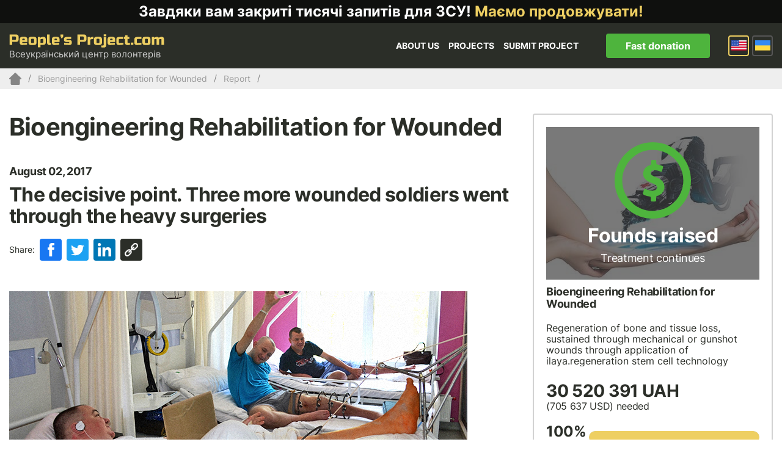

--- FILE ---
content_type: text/html; charset=UTF-8
request_url: https://www.peoplesproject.com/en/reports/the-decisive-point-three-more-wounded-soldiers-went-through-the-heavy-surgeries/
body_size: 144822
content:





<!DOCTYPE html><html lang="en"><head><meta http-equiv="Content-Type" content="text/html; charset=UTF-8" /><meta name="viewport" content="width=device-width, initial-scale=1"><title> Ще трьом пораненим відновлюють кістки у проекті &quot;Біотех-реабілітація&quot;</title><link rel="shortcut icon" href="https://www.peoplesproject.com/wp-content/themes/peoplesproject/images/favicon.ico" type="image/x-icon" /><link rel="icon" href="https://www.peoplesproject.com/wp-content/themes/peoplesproject/images/favicon.ico" type="image/x-icon"><link rel="pingback" href="https://www.peoplesproject.com/xmlrpc.php" /><meta name="google-site-verification" content="2qklv_0y43ZitJBqldVimtQNUs0Y3ZO1Xxx2vWW5YFo" /><meta name="google-site-verification" content="jIvuNpRgLpb8Dh1x_rxXtTm5hxJ-xecij50W6OUMiP0" /><meta name="google-site-verification" content="V24VrIWI7-XWc8FNHPIBWvdK8mzxD5pqNzJkDkfG9rE" /><meta name="google-site-verification" content="Jm7FDhBdT2PyO3G3tsze17mG4a2UIDrlrpsRufNNjQo" /><meta name="google-site-verification" content="J9irBUHqljBhL5SGKrspO9-bFes9ZNjYMBYtKsC2F5g" />  <script>(function(w,d,s,l,i){w[l]=w[l]||[];w[l].push({'gtm.start':
                new Date().getTime(),event:'gtm.js'});var f=d.getElementsByTagName(s)[0],
            j=d.createElement(s),dl=l!='dataLayer'?'&l='+l:'';j.async=true;j.src=
            'https://www.googletagmanager.com/gtm.js?id='+i+dl;f.parentNode.insertBefore(j,f);
        })(window,document,'script','dataLayer','GTM-KBR6X3B');</script> <meta name='robots' content='index, follow, max-image-preview:large, max-snippet:-1, max-video-preview:-1' /><link rel="alternate" hreflang="uk-ua" href="https://www.peoplesproject.com/reports/virishalnij-moment-shhe-trom-bijcyam-proveli-tyazhki-osnovni-operacii/" /><link rel="alternate" hreflang="en-us" href="https://www.peoplesproject.com/en/reports/the-decisive-point-three-more-wounded-soldiers-went-through-the-heavy-surgeries/" /><link rel="alternate" hreflang="x-default" href="https://www.peoplesproject.com/reports/virishalnij-moment-shhe-trom-bijcyam-proveli-tyazhki-osnovni-operacii/" /><link rel="canonical" href="https://www.peoplesproject.com/en/reports/the-decisive-point-three-more-wounded-soldiers-went-through-the-heavy-surgeries/" /><meta property="og:locale" content="en_US" /><meta property="og:type" content="article" /><meta property="og:title" content="Ще трьом пораненим відновлюють кістки у проекті &quot;Біотех-реабілітація&quot;" /><meta property="og:description" content="The Biotech gathers defenders again. This time the occasion is more serious. A few guys arrived to go through the main stage of a treatment. The first one is Sergiy. He went through the first surgery a few days ago, we wrote about him before. Bone matrix grown out of his own tissue was transplanted into the [&hellip;]" /><meta property="og:url" content="https://www.peoplesproject.com/en/reports/the-decisive-point-three-more-wounded-soldiers-went-through-the-heavy-surgeries/" /><meta property="og:site_name" content="People’s Project.com" /><meta property="article:publisher" content="https://www.facebook.com/Narodnyi.Proekt/" /><meta property="article:modified_time" content="2017-08-06T16:41:52+00:00" /><meta property="og:image" content="https://www.peoplesproject.com/wp-content/uploads/2017/08/MAIN2.jpg" /><meta property="og:image:width" content="750" /><meta property="og:image:height" content="300" /><meta property="og:image:type" content="image/jpeg" /><meta name="twitter:card" content="summary_large_image" /><meta name="twitter:site" content="@nbattalion" /><meta name="twitter:label1" content="Est. reading time" /><meta name="twitter:data1" content="2 minutes" /><style media="all">@import url(//fonts.googleapis.com/css?family=Ubuntu:400&subset=latin,cyrillic);@import url(//fonts.googleapis.com/css?family=Ubuntu:500&subset=latin,cyrillic);@import url(//fonts.googleapis.com/css?family=Ubuntu:300&subset=latin,cyrillic);@import url(//fonts.googleapis.com/css?family=Ubuntu:300italic&subset=latin,cyrillic);@import url(//fonts.googleapis.com/css?family=Russo+One&subset=latin,cyrillic);
img:is([sizes=auto i],[sizes^="auto," i]){contain-intrinsic-size:3000px 1500px}
.twb-cont{display:flex;flex-direction:column;margin:10px 10px 0 0 !important;align-items:flex-end}.twb-cont p,.twb-cont p>a{font:normal normal 600 12px/18px Open Sans;letter-spacing:.1px;color:#323a45;opacity:.7;padding-top:10px}a.twb-custom-button,a.twb-custom-button:hover,#wp-admin-bar-booster-top-button .ab-item,#wp-admin-bar-booster-top-button .ab-item:hover{margin:3px 0 0 10px !important;height:26px !important;border-radius:2px;font-weight:600;font-size:12px;line-height:24px;letter-spacing:.1px;text-align:center;cursor:pointer;text-decoration:none;padding:0 8px 0 7px}.twb-green-button,.twb-green-button:hover,.twb-green-button:focus,#wp-admin-bar-booster-top-button .ab-item,#wp-admin-bar-booster-top-button .ab-item:hover,#wp-admin-bar-booster-top-button .ab-item:focus,#wpadminbar:not(.mobile) .ab-top-menu>#wp-admin-bar-booster-top-button:hover>.ab-item,#wpadminbar:not(.mobile) .ab-top-menu>li.twb-green-button>.ab-item:focus{background:#22b339 0% 0% no-repeat padding-box;color:#fff}.twb-custom-button:before,#wp-admin-bar-booster-top-button .ab-item:before{content:'';top:4px;left:0;width:18px;height:18px;background:transparent url(//www.peoplesproject.com/wp-content/plugins/photo-gallery/booster/assets/css/../images/optimize.svg) 0% 0% no-repeat padding-box !important;float:left;position:relative;margin-right:6px}.twb_elementor_control_title{font-size:12px;font-weight:700;line-height:18px;vertical-align:middle;display:flex;align-items:center;margin-bottom:2px;color:#1e1e1e}.elementor-control a.twb-green-button,.elementor-control a.twb-custom-button,.elementor-control a.twb-custom-button:hover{display:inline-block;margin:10px 0 10px 0!important}.elementor-control-twb_optimize_section .elementor-panel-heading{display:none}.elementor-panel .elementor-tab-control-twb_optimize{position:relative;padding:0 5px;box-sizing:border-box;min-width:80px;width:initial}.elementor-panel .elementor-panel-navigation .elementor-panel-navigation-tab.elementor-tab-control-twb_optimize a{top:22px;position:absolute;left:50%;transform:translateX(-50%);font-size:8px;font-weight:600;width:100%}.elementor-control .twb-score-container,.elementor-control .twb-score-disabled-container{display:flex;flex-direction:column;padding:0;background:transparent 0% 0% no-repeat padding-box;border:none;color:#fff;width:100%;position:relative}.elementor-control .twb_elementor_control_title.twb_not_optimized{background:url(//www.peoplesproject.com/wp-content/plugins/photo-gallery/booster/assets/css/../images/red-info.svg) no-repeat;background-size:16px;padding-left:22px;font-size:12px;font-weight:700;line-height:18px;vertical-align:middle;display:flex;align-items:center;margin-bottom:2px;color:#1e1e1e}.elementor-control .twb-score-title{font-size:12px;line-height:18px;font-weight:400;color:#1e1e1e;margin-top:2px}.elementor-control .twb-score{flex-direction:row;display:flex;padding:20px 0 10px;background-color:#f9f9f9;margin:20px 0 10px;border-radius:6px}.elementor-control .twb-score-mobile,.elementor-control .twb-score-desktop{display:flex;flex-direction:column;width:50%;padding:10px;background:#FFFFFF0D 0% 0% no-repeat padding-box;border-radius:6px;align-items:center;margin:0}.elementor-control .twb-score-circle{width:40px;height:40px;position:relative;border-radius:50%;margin:0;background:#FD3C311A 0% 0% no-repeat padding-box}.elementor-control .twb-score-text{margin:0;text-align:center;font-family:Open Sans;font-weight:100}.elementor-control .twb-score-text-name{display:block;font:normal normal bold 10px/16px Open Sans;letter-spacing:0px;opacity:1;color:#323a45}.elementor-control .twb-load-text-time{display:block;font:normal normal 600 10px/16px Open Sans;letter-spacing:.08px;color:#323a45;opacity:.5}.elementor-control .twb_check_score_button{width:180px;height:30px;line-height:30px;box-sizing:border-box;text-decoration:none;background-color:#22b339;color:#fff;border-radius:4px;text-align:center;margin-top:20px;float:right;cursor:pointer}.elementor-control .twb_status_description{padding-left:21px;font-size:12px;line-height:18px}.elementor-control .twb_elementor_control_title span.twb_inprogress{background:transparent url(//www.peoplesproject.com/wp-content/plugins/photo-gallery/booster/assets/css/../images/loader_green.svg) 0 0 no-repeat padding-box;animation:rotation 1s infinite linear;background-size:16px;margin-right:6px;width:16px;height:16px;display:inline-block}@keyframes rotation{from{transform:rotate(0deg)}to{transform:rotate(359deg)}}.elementor-control .twb-score-overlay{width:47%;height:80px;z-index:10;position:absolute;background-color:#2e3338 !important;align-items:center;justify-content:center}.elementor-control .twb-score-desktop-overlay{right:2%}.elementor-control .twb-score-mobile-overlay{left:2%}.elementor-control .twb-score-bottom a,.elementor-control .twb-score-bottom a:hover{text-decoration:underline;font-size:12px;line-height:18px;color:#22b339;font-weight:600;cursor:pointer;border:none}.elementor-panel .elementor-tab-control-twb_optimize a:before{width:26px;position:absolute;top:-17px;left:calc(50% - 13px);content:" ";height:26px;background:transparent url(//www.peoplesproject.com/wp-content/plugins/photo-gallery/booster/assets/css/../images/logo_dark.svg) 0 0 no-repeat;background-size:26px}.elementor-panel-menu-item-icon .twb-element-menu-icon:before{display:block;margin:auto;width:26px;height:26px;content:" ";background:transparent url(//www.peoplesproject.com/wp-content/plugins/photo-gallery/booster/assets/css/../images/logo_dark.svg) 0 0 no-repeat;background-size:26px}.elementor-panel .twb-dismiss-info{justify-content:right;margin-top:15px;opacity:.7}.twb-hidden,.twb-dismiss-container.twb-hidden,.twb-score-container.twb-hidden,.twb-score-overlay.twb-hidden,.twb-score-disabled-container.twb-hidden{display:none}#twb-speed-galleries_bwg,#twb-speed-manage_fm{position:relative;padding-left:30px;font-weight:600;width:180px}#twb-speed-galleries_bwg:before,#twb-speed-manage_fm:before{content:'';position:absolute;top:18px;left:10px;transform:translateY(-50%);width:15px;height:15px}#twb-speed-galleries_bwg:before{background:transparent url(//www.peoplesproject.com/wp-content/plugins/photo-gallery/booster/assets/css/../images/pg.svg) 0% 0% no-repeat padding-box}#twb-speed-manage_fm:before{background:transparent url(//www.peoplesproject.com/wp-content/plugins/photo-gallery/booster/assets/css/../images/fm.svg) 0% 0% no-repeat padding-box}th[id^=twb-speed-]:after{content:'';position:absolute;top:18px;right:60px;transform:translateY(-50%);width:15px;height:15px;cursor:pointer}th[id^=twb-speed-]:after{background:transparent url(//www.peoplesproject.com/wp-content/plugins/photo-gallery/booster/assets/css/../images/closed_eye.svg) 0% 0% no-repeat padding-box}.twb-page-speed{position:relative;padding-left:20px;font-size:12px;font-weight:700;font-family:Open Sans;line-height:18px;color:#51575d}.twb-notoptimized a,a.twb-see-score{color:#3a70ad;text-decoration:underline;cursor:pointer}.twb-page-speed:before{content:'';position:absolute;top:8px;left:0;transform:translateY(-50%);width:16px;height:16px}.twb-optimized:before{background:transparent url(//www.peoplesproject.com/wp-content/plugins/photo-gallery/booster/assets/css/../images/not_optimized.svg) 0% 0% no-repeat padding-box}.twb-notoptimized:before{background:transparent url(//www.peoplesproject.com/wp-content/plugins/photo-gallery/booster/assets/css/../images/check_score.svg) 0% 0% no-repeat padding-box}.twb-optimizing:before{background:transparent url(//www.peoplesproject.com/wp-content/plugins/photo-gallery/booster/assets/css/../images/loader.svg) 0% 0% no-repeat padding-box;margin:8px 2px;animation:rotation 1s infinite linear;width:14px;height:14px;top:-6px}.twb-page-speed p.twb-description{font-size:11px;margin:0;line-height:12px;font-weight:600;padding:0;color:#51575d}.twb-score-container,.twb-dismiss-container,.twb-score-disabled-container{display:flex;flex-direction:column;padding:20px 25px;background:#23282d 0% 0% no-repeat padding-box;border:1px solid #FFFFFF1A;border-radius:6px;color:#fff;position:absolute;z-index:10;margin-top:-2px;width:350px}#wpadminbar .twb-dismiss-info p,.twb-dismiss-info{display:flex;margin:0;justify-content:right}.twb-dismiss-container{flex-direction:row;width:250px}#wpadminbar .twb-dismiss-info p,#wpadminbar .twb-dismiss-info a,.wp-list-table .twb-dismiss-container p,.wp-list-table .twb-dismiss-container a{font:normal normal normal 12px/18px Open Sans;letter-spacing:.1px;color:#FFFFFFCC;margin:0}.elementor-panel .twb-dismiss-info p,.elementor-panel .twb-dismiss-info a{font:normal normal 600 12px/18px Open Sans;letter-spacing:.1px;color:#323a45;border:none}#wpadminbar .twb-dismiss-info a,.elementor-panel .twb-dismiss-info a,.wp-list-table .twb-dismiss-container a{text-decoration:underline}#wpadminbar .twb-dismiss-info a{padding:0 0 0 3px;height:auto}#wpadminbar .twb-score-overlay,.twb-score-overlay{height:32px;z-index:10;position:absolute;background-color:#2e3338 !important;align-items:center;justify-content:center}#wpadminbar .twb-score-desktop-overlay,.twb-score-desktop-overlay{right:20px}#wpadminbar .twb-loader,.twb-loader{background:transparent url(//www.peoplesproject.com/wp-content/plugins/photo-gallery/booster/assets/css/../images/loader.svg) 0% 0% no-repeat padding-box;animation:rotation 1s infinite linear;width:14px;height:14px}#wpadminbar .twb-reload,.twb-reload{background:transparent url(//www.peoplesproject.com/wp-content/plugins/photo-gallery/booster/assets/css/../images/reload.svg) 0% 0% no-repeat padding-box;width:28px;height:28px;cursor:pointer}#wpadminbar .twb-score-title,.twb-score-title{font-size:12px;line-height:18px;font-weight:600}#wpadminbar .twb-score-desc,.twb-score-desc{font-size:12px;line-height:18px;font-weight:400;color:#FFFFFFCC}#wpadminbar .twb-score,.twb-score{flex-direction:row;display:flex;padding:20px 0 10px}#wpadminbar .twb-score-bottom,.twb-score-bottom{text-align:right}#wpadminbar .twb-score-bottom a,#wpadminbar .twb-score-bottom a:hover,.twb-score-bottom a,.twb-score-bottom a:hover{text-decoration:underline;font-size:12px;line-height:18px;color:#22b339;font-weight:400;cursor:pointer;padding:0}#wpadminbar .twb-score-mobile,.twb-score-mobile{margin-right:10px}#wpadminbar .twb-score-mobile,#wpadminbar .twb-score-desktop,.twb-score-mobile,.twb-score-desktop{display:flex;width:150px;padding:10px;background:#FFFFFF0D 0% 0% no-repeat padding-box;border-radius:6px}#wpadminbar .twb-score-text,.twb-score-text{margin-right:16px;text-align:left;font-family:Open Sans;font-weight:100}#wpadminbar .twb-score-text-name,.twb-score-text-name{display:block;font:normal normal bold 10px/16px Open Sans;letter-spacing:0px;opacity:1}#wpadminbar .twb-load-text-time,.twb-load-text-time{display:block;font:normal normal 600 10px/16px Open Sans;letter-spacing:.08px;opacity:.5}#wpadminbar .twb-score-circle,.twb-score-circle{width:30px;height:30px;position:relative;border-radius:50%;margin-right:12px;background:#FFFFFF0D 0% 0% no-repeat padding-box}#wpadminbar .twb-score0,.twb-score0{background:url(//www.peoplesproject.com/wp-content/plugins/photo-gallery/booster/assets/css/../images/red-info.svg) no-repeat #FD3C310D;background-size:30px;width:30px;height:30px;position:absolute;left:-15px;top:-15px;border-radius:30px}#wpadminbar .twb-score-circle .twb-score-circle-animated,.twb-score-circle .twb-score-circle-animated{position:absolute;left:50%;top:50%;-webkit-transform:translate(-50%,-50%);-moz-transform:translate(-50%,-50%);transform:translate(-50%,-50%);text-align:center;font:normal normal bold 12px/18px Open Sans;letter-spacing:0px}#wp-admin-bar-twb_adminbar_info{height:25px}#wpadminbar .quicklinks #wp-admin-bar-twb_adminbar_info .ab-empty-item{display:flex;height:25px}#wpadminbar:not(.mobile) .ab-top-menu>li#wp-admin-bar-twb_adminbar_info:hover>.ab-item{background:0 0}#wpadminbar .twb_admin_bar_menu_header{display:flex;align-items:center;height:25px;padding:2px 8px;box-sizing:border-box;border-radius:2px;color:#fff;font-size:12px;line-height:18px;letter-spacing:.1px;font-weight:700;font-family:Open Sans;background-color:#22b339;margin-top:3px}#wpadminbar .twb_not_optimized_logo{color:#fff;font-size:12px;line-height:18px;letter-spacing:.1px;font-weight:700;font-family:Open Sans}#wpadminbar .twb_admin_bar_menu.twb_backend .twb_admin_bar_menu_header{margin-top:0;background-color:transparent}#wpadminbar .twb_admin_bar_menu_header.twb_not_optimized{background-color:transparent}#wpadminbar .twb_admin_bar_menu_header img{width:18px;cursor:pointer;margin-right:4px}#wpadminbar .twb_admin_bar_menu_header.twb_not_optimized img{width:12px;cursor:pointer;margin-right:7px}#wpadminbar .twb_admin_bar_menu.twb_frontend.twb_score_inprogress span,#wpadminbar .twb_admin_bar_menu.twb_backend .twb_admin_bar_menu_header span{background:transparent url(//www.peoplesproject.com/wp-content/plugins/photo-gallery/booster/assets/css/../images/loader_green.svg) 0 0 no-repeat padding-box;animation:rotation 1s infinite linear;width:18px;height:18px;padding:0;margin-left:0;margin-top:6px}#wpadminbar .twb_admin_bar_menu.twb_backend .twb_admin_bar_menu_header span.twb_backend_not_optimized_logo{background:transparent url(//www.peoplesproject.com/wp-content/plugins/photo-gallery/booster/assets/css/../images/not_optimized.svg) 0 3px no-repeat padding-box;animation:none;background-size:12px}#wpadminbar .twb_admin_bar_menu.twb_frontend.twb_score_inprogress .twb_vr{display:inline-block;width:1px;height:18px;background-color:#FFFFFF1A;margin:7px 10px 0}#wpadminbar .twb_admin_bar_menu.twb_backend .twb_admin_bar_menu_header span.twb_counted{background:transparent url(//www.peoplesproject.com/wp-content/plugins/photo-gallery/booster/assets/css/../images/not_optimized.svg) 0 0 no-repeat padding-box;animation:none}@keyframes rotation{from{transform:rotate(0deg)}to{transform:rotate(359deg)}}#wpadminbar .twb_admin_bar_menu{height:100%;cursor:pointer}#wpadminbar div.twb_admin_bar_menu_main{position:absolute;background:0 0;display:block;padding-top:10px;left:10px;font-family:Open Sans}#wpadminbar .twb_admin_bar_menu_content{display:inline-block;width:400px;height:auto;padding:25px 25px 20px;background-color:#23282d;border:1px solid #FFFFFF1A;border-radius:6px;box-sizing:border-box;font-family:Open Sans}#wpadminbar .twb_admin_bar_menu_main_notif .twb_counted{margin-bottom:10px}#wpadminbar .twb_admin_bar_menu_main_notif .twb_counted .twb_counted_cont{border-bottom:1px solid #FFFFFF1A}#wpadminbar .twb_admin_bar_menu_main_notif .twb_counted .twb_counted_cont:first-child{margin-top:0}#wpadminbar .twb_admin_bar_menu_main_notif .twb_counted .twb_counted_cont{margin-top:25px}#wpadminbar .twb_admin_bar_menu_main_notif .twb_counted .twb_counted_cont:last-child{border:none}#wpadminbar .twb_counted .twb_counted_congrats_row{display:flex}#wpadminbar .twb_counted .twb_counted_congrats_row span{width:18px;height:18px}#wpadminbar .twb_admin_bar_menu_content .twb_status_title{display:flex;flex-grow:1;align-items:center;font-size:14px;line-height:20px;color:#fff;font-weight:700;margin-bottom:4px}#wpadminbar .twb_counted .twb_status_title{background:url(//www.peoplesproject.com/wp-content/plugins/photo-gallery/booster/assets/css/../images/green-info.svg) 0 no-repeat padding-box;background-size:16px;padding-left:25px}#wpadminbar .twb_admin_bar_menu.twb_frontend.twb_score_inprogress{display:flex}#wpadminbar .twb_admin_bar_menu_content .twb_score_inprogress span{display:inline-block;width:16px;height:16px;background-size:16px!important;margin-left:0;margin-right:5px;background:transparent url(//www.peoplesproject.com/wp-content/plugins/photo-gallery/booster/assets/css/../images/loader_green.svg) 0 0 no-repeat padding-box;animation:rotation 1s infinite linear;background-position:top 2px}#wpadminbar .twb_admin_bar_menu_content .twb_status_description{font:normal normal normal 12px/18px Open Sans;letter-spacing:.1px;color:#fff;opacity:.8}#wpadminbar .twb_admin_bar_menu_content.twb_counted .twb_status_description{margin-bottom:20px;opacity:1}#wpadminbar .twb_admin_bar_menu_content.twb_counted .twb_status_description span{font:italic normal bold 12px/18px Open Sans}#wpadminbar .twb_admin_bar_menu_content .twb_check_score_button_cont,.elementor-control .twb_check_score_button_cont{display:flex;justify-content:right;margin-bottom:15px}#wpadminbar .twb_admin_bar_menu_content .twb_check_score_button{width:180px;height:30px;line-height:30px;box-sizing:border-box;text-decoration:none;background-color:#22b339;color:#fff;border-radius:4px;text-align:center;margin-top:20px;float:right;cursor:pointer}#wpadminbar .twb_counted .twb_counted_congrats_row span.twb_up_arrow{background:url(//www.peoplesproject.com/wp-content/plugins/photo-gallery/booster/assets/css/../images/up_arrow_nav.svg) 0 no-repeat padding-box;background-size:18px}#wpadminbar .twb_counted .twb_counted_congrats_row span.twb_down_arrow{background:url(//www.peoplesproject.com/wp-content/plugins/photo-gallery/booster/assets/css/../images/down_arrow_nav.svg) 0 no-repeat padding-box;background-size:18px}#wpadminbar .twb_score_success_container_title{line-height:18px;margin-bottom:15px;color:#fff}#wpadminbar .twb_counted .twb_counted_congrats_subtitle{font-size:12px;line-height:18px;letter-spacing:.1px}#wpadminbar .twb_counted .twb_counted_congrats_subtitle span{color:#fff;font-style:italic;font-weight:600}#wpadminbar .twb_admin_bar_menu_main hr{height:1px;background-color:#FFFFFF1A;margin:20px 0;border:none}#wpadminbar .twb_counting_container{width:400px;height:auto;padding:25px 25px 20px;background-color:#23282d;border:1px solid #FFFFFF1A;border-radius:6px;box-sizing:border-box;font-family:Open Sans}#wpadminbar .twb_counting_container p.twb_counting_title{display:flex;align-items:center;font:normal normal bold 14px/20px Open Sans;letter-spacing:0px;color:#fff;opacity:1;margin-bottom:4px}#wpadminbar .twb_counting_container p.twb_counting_descr{font:normal normal normal 12px/14px Open Sans;letter-spacing:.1px;color:#FFFFFFCC;border-bottom:1px solid #FFFFFF1A;padding-bottom:20px;margin-bottom:20px}#wpadminbar .twb_counting_container p.twb_counting_descr:last-child{border-bottom:none;padding-bottom:0;margin-bottom:0}#wpadminbar .twb_counting_container p.twb_counting_title span{display:inline-block;width:14px;height:14px;background:transparent url(//www.peoplesproject.com/wp-content/plugins/photo-gallery/booster/assets/css/../images/loader_green.svg) 0 0 no-repeat padding-box;background-size:14px;animation:rotation 1s infinite linear;margin-right:5px}#wpadminbar .twb-score-container{border:none}#wpadminbar .twb-score-circle .twb-score-circle-animated{color:#ffffff!important}#wpadminbar .twb-score-text-name{font-size:10px;line-height:16px;font-weight:700;letter-spacing:0}#wpadminbar .twb-load-text-time{font-size:10px;line-height:16px;font-weight:700;letter-spacing:0;opacity:.5}#wpadminbar .twb-load-time{line-height:0}#wpadminbar .twb-score-circle,.twb-score-circle{margin-right:8px}#wpadminbar .twb-hidden{display:none!important}@media only screen and (max-width:785px){.wp-list-table .twb-score-container{display:none}}
img.wp-smiley,img.emoji{display:inline !important;border:none !important;box-shadow:none !important;height:1em !important;width:1em !important;margin:0 .07em !important;vertical-align:-.1em !important;background:0 0 !important;padding:0 !important}
@charset "UTF-8";.wp-block-accordion{box-sizing:border-box}.wp-block-accordion-item.is-open>.wp-block-accordion-heading .wp-block-accordion-heading__toggle-icon{transform:rotate(45deg)}@media (prefers-reduced-motion:no-preference){.wp-block-accordion-item{transition:grid-template-rows .3s ease-out}.wp-block-accordion-item>.wp-block-accordion-heading .wp-block-accordion-heading__toggle-icon{transition:transform .2s ease-in-out}}.wp-block-accordion-heading{margin:0}.wp-block-accordion-heading__toggle{align-items:center;background-color:inherit!important;border:none;color:inherit!important;cursor:pointer;display:flex;font-family:inherit;font-size:inherit;font-style:inherit;font-weight:inherit;letter-spacing:inherit;line-height:inherit;overflow:hidden;padding:var(--wp--preset--spacing--20,1em) 0;text-align:inherit;text-decoration:inherit;text-transform:inherit;width:100%;word-spacing:inherit}.wp-block-accordion-heading__toggle:not(:focus-visible){outline:none}.wp-block-accordion-heading__toggle:focus,.wp-block-accordion-heading__toggle:hover{background-color:inherit!important;border:none;box-shadow:none;color:inherit;padding:var(--wp--preset--spacing--20,1em) 0;text-decoration:none}.wp-block-accordion-heading__toggle:focus-visible{outline:auto;outline-offset:0}.wp-block-accordion-heading__toggle:hover .wp-block-accordion-heading__toggle-title{text-decoration:underline}.wp-block-accordion-heading__toggle-title{flex:1}.wp-block-accordion-heading__toggle-icon{align-items:center;display:flex;height:1.2em;justify-content:center;width:1.2em}.wp-block-accordion-panel[aria-hidden=true],.wp-block-accordion-panel[inert]{display:none;margin-block-start:0}.wp-block-archives{box-sizing:border-box}.wp-block-archives-dropdown label{display:block}.wp-block-avatar{line-height:0}.wp-block-avatar,.wp-block-avatar img{box-sizing:border-box}.wp-block-avatar.aligncenter{text-align:center}.wp-block-audio{box-sizing:border-box}.wp-block-audio :where(figcaption){margin-bottom:1em;margin-top:.5em}.wp-block-audio audio{min-width:300px;width:100%}.wp-block-breadcrumbs{box-sizing:border-box}.wp-block-breadcrumbs ol{flex-wrap:wrap;list-style:none}.wp-block-breadcrumbs li,.wp-block-breadcrumbs ol{align-items:center;display:flex;margin:0;padding:0}.wp-block-breadcrumbs li:not(:last-child):after{content:var(--separator,"/");margin:0 .5em;opacity:.7}.wp-block-breadcrumbs span{color:inherit}.wp-block-button__link{align-content:center;box-sizing:border-box;cursor:pointer;display:inline-block;height:100%;text-align:center;word-break:break-word}.wp-block-button__link.aligncenter{text-align:center}.wp-block-button__link.alignright{text-align:right}:where(.wp-block-button__link){border-radius:9999px;box-shadow:none;padding:calc(.667em + 2px) calc(1.333em + 2px);text-decoration:none}.wp-block-button[style*=text-decoration] .wp-block-button__link{text-decoration:inherit}.wp-block-buttons>.wp-block-button.has-custom-width{max-width:none}.wp-block-buttons>.wp-block-button.has-custom-width .wp-block-button__link{width:100%}.wp-block-buttons>.wp-block-button.has-custom-font-size .wp-block-button__link{font-size:inherit}.wp-block-buttons>.wp-block-button.wp-block-button__width-25{width:calc(25% - var(--wp--style--block-gap, .5em)*.75)}.wp-block-buttons>.wp-block-button.wp-block-button__width-50{width:calc(50% - var(--wp--style--block-gap, .5em)*.5)}.wp-block-buttons>.wp-block-button.wp-block-button__width-75{width:calc(75% - var(--wp--style--block-gap, .5em)*.25)}.wp-block-buttons>.wp-block-button.wp-block-button__width-100{flex-basis:100%;width:100%}.wp-block-buttons.is-vertical>.wp-block-button.wp-block-button__width-25{width:25%}.wp-block-buttons.is-vertical>.wp-block-button.wp-block-button__width-50{width:50%}.wp-block-buttons.is-vertical>.wp-block-button.wp-block-button__width-75{width:75%}.wp-block-button.is-style-squared,.wp-block-button__link.wp-block-button.is-style-squared{border-radius:0}.wp-block-button.no-border-radius,.wp-block-button__link.no-border-radius{border-radius:0!important}:root :where(.wp-block-button .wp-block-button__link.is-style-outline),:root :where(.wp-block-button.is-style-outline>.wp-block-button__link){border:2px solid;padding:.667em 1.333em}:root :where(.wp-block-button .wp-block-button__link.is-style-outline:not(.has-text-color)),:root :where(.wp-block-button.is-style-outline>.wp-block-button__link:not(.has-text-color)){color:currentColor}:root :where(.wp-block-button .wp-block-button__link.is-style-outline:not(.has-background)),:root :where(.wp-block-button.is-style-outline>.wp-block-button__link:not(.has-background)){background-color:initial;background-image:none}.wp-block-buttons{box-sizing:border-box}.wp-block-buttons.is-vertical{flex-direction:column}.wp-block-buttons.is-vertical>.wp-block-button:last-child{margin-bottom:0}.wp-block-buttons>.wp-block-button{display:inline-block;margin:0}.wp-block-buttons.is-content-justification-left{justify-content:flex-start}.wp-block-buttons.is-content-justification-left.is-vertical{align-items:flex-start}.wp-block-buttons.is-content-justification-center{justify-content:center}.wp-block-buttons.is-content-justification-center.is-vertical{align-items:center}.wp-block-buttons.is-content-justification-right{justify-content:flex-end}.wp-block-buttons.is-content-justification-right.is-vertical{align-items:flex-end}.wp-block-buttons.is-content-justification-space-between{justify-content:space-between}.wp-block-buttons.aligncenter{text-align:center}.wp-block-buttons:not(.is-content-justification-space-between,.is-content-justification-right,.is-content-justification-left,.is-content-justification-center) .wp-block-button.aligncenter{margin-left:auto;margin-right:auto;width:100%}.wp-block-buttons[style*=text-decoration] .wp-block-button,.wp-block-buttons[style*=text-decoration] .wp-block-button__link{text-decoration:inherit}.wp-block-buttons.has-custom-font-size .wp-block-button__link{font-size:inherit}.wp-block-buttons .wp-block-button__link{width:100%}.wp-block-button.aligncenter,.wp-block-calendar{text-align:center}.wp-block-calendar td,.wp-block-calendar th{border:1px solid;padding:.25em}.wp-block-calendar th{font-weight:400}.wp-block-calendar caption{background-color:inherit}.wp-block-calendar table{border-collapse:collapse;width:100%}.wp-block-calendar table.has-background th{background-color:inherit}.wp-block-calendar table.has-text-color th{color:inherit}.wp-block-calendar :where(table:not(.has-text-color)){color:#40464d}.wp-block-calendar :where(table:not(.has-text-color)) td,.wp-block-calendar :where(table:not(.has-text-color)) th{border-color:#ddd}:where(.wp-block-calendar table:not(.has-background) th){background:#ddd}.wp-block-categories{box-sizing:border-box}.wp-block-categories.alignleft{margin-right:2em}.wp-block-categories.alignright{margin-left:2em}.wp-block-categories.wp-block-categories-dropdown.aligncenter{text-align:center}.wp-block-categories .wp-block-categories__label{display:block;width:100%}.wp-block-code{box-sizing:border-box}.wp-block-code code{
  /*!rtl:begin:ignore*/direction:ltr;display:block;font-family:inherit;overflow-wrap:break-word;text-align:initial;white-space:pre-wrap
  /*!rtl:end:ignore*/}.wp-block-columns{box-sizing:border-box;display:flex;flex-wrap:wrap!important}@media (min-width:782px){.wp-block-columns{flex-wrap:nowrap!important}}.wp-block-columns{align-items:normal!important}.wp-block-columns.are-vertically-aligned-top{align-items:flex-start}.wp-block-columns.are-vertically-aligned-center{align-items:center}.wp-block-columns.are-vertically-aligned-bottom{align-items:flex-end}@media (max-width:781px){.wp-block-columns:not(.is-not-stacked-on-mobile)>.wp-block-column{flex-basis:100%!important}}@media (min-width:782px){.wp-block-columns:not(.is-not-stacked-on-mobile)>.wp-block-column{flex-basis:0;flex-grow:1}.wp-block-columns:not(.is-not-stacked-on-mobile)>.wp-block-column[style*=flex-basis]{flex-grow:0}}.wp-block-columns.is-not-stacked-on-mobile{flex-wrap:nowrap!important}.wp-block-columns.is-not-stacked-on-mobile>.wp-block-column{flex-basis:0;flex-grow:1}.wp-block-columns.is-not-stacked-on-mobile>.wp-block-column[style*=flex-basis]{flex-grow:0}:where(.wp-block-columns){margin-bottom:1.75em}:where(.wp-block-columns.has-background){padding:1.25em 2.375em}.wp-block-column{flex-grow:1;min-width:0;overflow-wrap:break-word;word-break:break-word}.wp-block-column.is-vertically-aligned-top{align-self:flex-start}.wp-block-column.is-vertically-aligned-center{align-self:center}.wp-block-column.is-vertically-aligned-bottom{align-self:flex-end}.wp-block-column.is-vertically-aligned-stretch{align-self:stretch}.wp-block-column.is-vertically-aligned-bottom,.wp-block-column.is-vertically-aligned-center,.wp-block-column.is-vertically-aligned-top{width:100%}.wp-block-post-comments{box-sizing:border-box}.wp-block-post-comments .alignleft{float:left}.wp-block-post-comments .alignright{float:right}.wp-block-post-comments .navigation:after{clear:both;content:"";display:table}.wp-block-post-comments .commentlist{clear:both;list-style:none;margin:0;padding:0}.wp-block-post-comments .commentlist .comment{min-height:2.25em;padding-left:3.25em}.wp-block-post-comments .commentlist .comment p{font-size:1em;line-height:1.8;margin:1em 0}.wp-block-post-comments .commentlist .children{list-style:none;margin:0;padding:0}.wp-block-post-comments .comment-author{line-height:1.5}.wp-block-post-comments .comment-author .avatar{border-radius:1.5em;display:block;float:left;height:2.5em;margin-right:.75em;margin-top:.5em;width:2.5em}.wp-block-post-comments .comment-author cite{font-style:normal}.wp-block-post-comments .comment-meta{font-size:.875em;line-height:1.5}.wp-block-post-comments .comment-meta b{font-weight:400}.wp-block-post-comments .comment-meta .comment-awaiting-moderation{display:block;margin-bottom:1em;margin-top:1em}.wp-block-post-comments .comment-body .commentmetadata{font-size:.875em}.wp-block-post-comments .comment-form-author label,.wp-block-post-comments .comment-form-comment label,.wp-block-post-comments .comment-form-email label,.wp-block-post-comments .comment-form-url label{display:block;margin-bottom:.25em}.wp-block-post-comments .comment-form input:not([type=submit]):not([type=checkbox]),.wp-block-post-comments .comment-form textarea{box-sizing:border-box;display:block;width:100%}.wp-block-post-comments .comment-form-cookies-consent{display:flex;gap:.25em}.wp-block-post-comments .comment-form-cookies-consent #wp-comment-cookies-consent{margin-top:.35em}.wp-block-post-comments .comment-reply-title{margin-bottom:0}.wp-block-post-comments .comment-reply-title :where(small){font-size:var(--wp--preset--font-size--medium,smaller);margin-left:.5em}.wp-block-post-comments .reply{font-size:.875em;margin-bottom:1.4em}.wp-block-post-comments input:not([type=submit]),.wp-block-post-comments textarea{border:1px solid #949494;font-family:inherit;font-size:1em}.wp-block-post-comments input:not([type=submit]):not([type=checkbox]),.wp-block-post-comments textarea{padding:calc(.667em + 2px)}:where(.wp-block-post-comments input[type=submit]){border:none}.wp-block-comments{box-sizing:border-box}.wp-block-comments-pagination>.wp-block-comments-pagination-next,.wp-block-comments-pagination>.wp-block-comments-pagination-numbers,.wp-block-comments-pagination>.wp-block-comments-pagination-previous{font-size:inherit}.wp-block-comments-pagination .wp-block-comments-pagination-previous-arrow{display:inline-block;margin-right:1ch}.wp-block-comments-pagination .wp-block-comments-pagination-previous-arrow:not(.is-arrow-chevron){transform:scaleX(1)}.wp-block-comments-pagination .wp-block-comments-pagination-next-arrow{display:inline-block;margin-left:1ch}.wp-block-comments-pagination .wp-block-comments-pagination-next-arrow:not(.is-arrow-chevron){transform:scaleX(1)}.wp-block-comments-pagination.aligncenter{justify-content:center}.wp-block-comment-template{box-sizing:border-box;list-style:none;margin-bottom:0;max-width:100%;padding:0}.wp-block-comment-template li{clear:both}.wp-block-comment-template ol{list-style:none;margin-bottom:0;max-width:100%;padding-left:2rem}.wp-block-comment-template.alignleft{float:left}.wp-block-comment-template.aligncenter{margin-left:auto;margin-right:auto;width:fit-content}.wp-block-comment-template.alignright{float:right}.wp-block-comment-date{box-sizing:border-box}.comment-awaiting-moderation{display:block;font-size:.875em;line-height:1.5}.wp-block-comment-author-name,.wp-block-comment-content,.wp-block-comment-edit-link,.wp-block-comment-reply-link{box-sizing:border-box}.wp-block-cover,.wp-block-cover-image{align-items:center;background-position:50%;box-sizing:border-box;display:flex;justify-content:center;min-height:430px;overflow:hidden;overflow:clip;padding:1em;position:relative}.wp-block-cover .has-background-dim:not([class*=-background-color]),.wp-block-cover-image .has-background-dim:not([class*=-background-color]),.wp-block-cover-image.has-background-dim:not([class*=-background-color]),.wp-block-cover.has-background-dim:not([class*=-background-color]){background-color:#000}.wp-block-cover .has-background-dim.has-background-gradient,.wp-block-cover-image .has-background-dim.has-background-gradient{background-color:initial}.wp-block-cover-image.has-background-dim:before,.wp-block-cover.has-background-dim:before{background-color:inherit;content:""}.wp-block-cover .wp-block-cover__background,.wp-block-cover .wp-block-cover__gradient-background,.wp-block-cover-image .wp-block-cover__background,.wp-block-cover-image .wp-block-cover__gradient-background,.wp-block-cover-image.has-background-dim:not(.has-background-gradient):before,.wp-block-cover.has-background-dim:not(.has-background-gradient):before{bottom:0;left:0;opacity:.5;position:absolute;right:0;top:0}.wp-block-cover-image.has-background-dim.has-background-dim-10 .wp-block-cover__background,.wp-block-cover-image.has-background-dim.has-background-dim-10 .wp-block-cover__gradient-background,.wp-block-cover-image.has-background-dim.has-background-dim-10:not(.has-background-gradient):before,.wp-block-cover.has-background-dim.has-background-dim-10 .wp-block-cover__background,.wp-block-cover.has-background-dim.has-background-dim-10 .wp-block-cover__gradient-background,.wp-block-cover.has-background-dim.has-background-dim-10:not(.has-background-gradient):before{opacity:.1}.wp-block-cover-image.has-background-dim.has-background-dim-20 .wp-block-cover__background,.wp-block-cover-image.has-background-dim.has-background-dim-20 .wp-block-cover__gradient-background,.wp-block-cover-image.has-background-dim.has-background-dim-20:not(.has-background-gradient):before,.wp-block-cover.has-background-dim.has-background-dim-20 .wp-block-cover__background,.wp-block-cover.has-background-dim.has-background-dim-20 .wp-block-cover__gradient-background,.wp-block-cover.has-background-dim.has-background-dim-20:not(.has-background-gradient):before{opacity:.2}.wp-block-cover-image.has-background-dim.has-background-dim-30 .wp-block-cover__background,.wp-block-cover-image.has-background-dim.has-background-dim-30 .wp-block-cover__gradient-background,.wp-block-cover-image.has-background-dim.has-background-dim-30:not(.has-background-gradient):before,.wp-block-cover.has-background-dim.has-background-dim-30 .wp-block-cover__background,.wp-block-cover.has-background-dim.has-background-dim-30 .wp-block-cover__gradient-background,.wp-block-cover.has-background-dim.has-background-dim-30:not(.has-background-gradient):before{opacity:.3}.wp-block-cover-image.has-background-dim.has-background-dim-40 .wp-block-cover__background,.wp-block-cover-image.has-background-dim.has-background-dim-40 .wp-block-cover__gradient-background,.wp-block-cover-image.has-background-dim.has-background-dim-40:not(.has-background-gradient):before,.wp-block-cover.has-background-dim.has-background-dim-40 .wp-block-cover__background,.wp-block-cover.has-background-dim.has-background-dim-40 .wp-block-cover__gradient-background,.wp-block-cover.has-background-dim.has-background-dim-40:not(.has-background-gradient):before{opacity:.4}.wp-block-cover-image.has-background-dim.has-background-dim-50 .wp-block-cover__background,.wp-block-cover-image.has-background-dim.has-background-dim-50 .wp-block-cover__gradient-background,.wp-block-cover-image.has-background-dim.has-background-dim-50:not(.has-background-gradient):before,.wp-block-cover.has-background-dim.has-background-dim-50 .wp-block-cover__background,.wp-block-cover.has-background-dim.has-background-dim-50 .wp-block-cover__gradient-background,.wp-block-cover.has-background-dim.has-background-dim-50:not(.has-background-gradient):before{opacity:.5}.wp-block-cover-image.has-background-dim.has-background-dim-60 .wp-block-cover__background,.wp-block-cover-image.has-background-dim.has-background-dim-60 .wp-block-cover__gradient-background,.wp-block-cover-image.has-background-dim.has-background-dim-60:not(.has-background-gradient):before,.wp-block-cover.has-background-dim.has-background-dim-60 .wp-block-cover__background,.wp-block-cover.has-background-dim.has-background-dim-60 .wp-block-cover__gradient-background,.wp-block-cover.has-background-dim.has-background-dim-60:not(.has-background-gradient):before{opacity:.6}.wp-block-cover-image.has-background-dim.has-background-dim-70 .wp-block-cover__background,.wp-block-cover-image.has-background-dim.has-background-dim-70 .wp-block-cover__gradient-background,.wp-block-cover-image.has-background-dim.has-background-dim-70:not(.has-background-gradient):before,.wp-block-cover.has-background-dim.has-background-dim-70 .wp-block-cover__background,.wp-block-cover.has-background-dim.has-background-dim-70 .wp-block-cover__gradient-background,.wp-block-cover.has-background-dim.has-background-dim-70:not(.has-background-gradient):before{opacity:.7}.wp-block-cover-image.has-background-dim.has-background-dim-80 .wp-block-cover__background,.wp-block-cover-image.has-background-dim.has-background-dim-80 .wp-block-cover__gradient-background,.wp-block-cover-image.has-background-dim.has-background-dim-80:not(.has-background-gradient):before,.wp-block-cover.has-background-dim.has-background-dim-80 .wp-block-cover__background,.wp-block-cover.has-background-dim.has-background-dim-80 .wp-block-cover__gradient-background,.wp-block-cover.has-background-dim.has-background-dim-80:not(.has-background-gradient):before{opacity:.8}.wp-block-cover-image.has-background-dim.has-background-dim-90 .wp-block-cover__background,.wp-block-cover-image.has-background-dim.has-background-dim-90 .wp-block-cover__gradient-background,.wp-block-cover-image.has-background-dim.has-background-dim-90:not(.has-background-gradient):before,.wp-block-cover.has-background-dim.has-background-dim-90 .wp-block-cover__background,.wp-block-cover.has-background-dim.has-background-dim-90 .wp-block-cover__gradient-background,.wp-block-cover.has-background-dim.has-background-dim-90:not(.has-background-gradient):before{opacity:.9}.wp-block-cover-image.has-background-dim.has-background-dim-100 .wp-block-cover__background,.wp-block-cover-image.has-background-dim.has-background-dim-100 .wp-block-cover__gradient-background,.wp-block-cover-image.has-background-dim.has-background-dim-100:not(.has-background-gradient):before,.wp-block-cover.has-background-dim.has-background-dim-100 .wp-block-cover__background,.wp-block-cover.has-background-dim.has-background-dim-100 .wp-block-cover__gradient-background,.wp-block-cover.has-background-dim.has-background-dim-100:not(.has-background-gradient):before{opacity:1}.wp-block-cover .wp-block-cover__background.has-background-dim.has-background-dim-0,.wp-block-cover .wp-block-cover__gradient-background.has-background-dim.has-background-dim-0,.wp-block-cover-image .wp-block-cover__background.has-background-dim.has-background-dim-0,.wp-block-cover-image .wp-block-cover__gradient-background.has-background-dim.has-background-dim-0{opacity:0}.wp-block-cover .wp-block-cover__background.has-background-dim.has-background-dim-10,.wp-block-cover .wp-block-cover__gradient-background.has-background-dim.has-background-dim-10,.wp-block-cover-image .wp-block-cover__background.has-background-dim.has-background-dim-10,.wp-block-cover-image .wp-block-cover__gradient-background.has-background-dim.has-background-dim-10{opacity:.1}.wp-block-cover .wp-block-cover__background.has-background-dim.has-background-dim-20,.wp-block-cover .wp-block-cover__gradient-background.has-background-dim.has-background-dim-20,.wp-block-cover-image .wp-block-cover__background.has-background-dim.has-background-dim-20,.wp-block-cover-image .wp-block-cover__gradient-background.has-background-dim.has-background-dim-20{opacity:.2}.wp-block-cover .wp-block-cover__background.has-background-dim.has-background-dim-30,.wp-block-cover .wp-block-cover__gradient-background.has-background-dim.has-background-dim-30,.wp-block-cover-image .wp-block-cover__background.has-background-dim.has-background-dim-30,.wp-block-cover-image .wp-block-cover__gradient-background.has-background-dim.has-background-dim-30{opacity:.3}.wp-block-cover .wp-block-cover__background.has-background-dim.has-background-dim-40,.wp-block-cover .wp-block-cover__gradient-background.has-background-dim.has-background-dim-40,.wp-block-cover-image .wp-block-cover__background.has-background-dim.has-background-dim-40,.wp-block-cover-image .wp-block-cover__gradient-background.has-background-dim.has-background-dim-40{opacity:.4}.wp-block-cover .wp-block-cover__background.has-background-dim.has-background-dim-50,.wp-block-cover .wp-block-cover__gradient-background.has-background-dim.has-background-dim-50,.wp-block-cover-image .wp-block-cover__background.has-background-dim.has-background-dim-50,.wp-block-cover-image .wp-block-cover__gradient-background.has-background-dim.has-background-dim-50{opacity:.5}.wp-block-cover .wp-block-cover__background.has-background-dim.has-background-dim-60,.wp-block-cover .wp-block-cover__gradient-background.has-background-dim.has-background-dim-60,.wp-block-cover-image .wp-block-cover__background.has-background-dim.has-background-dim-60,.wp-block-cover-image .wp-block-cover__gradient-background.has-background-dim.has-background-dim-60{opacity:.6}.wp-block-cover .wp-block-cover__background.has-background-dim.has-background-dim-70,.wp-block-cover .wp-block-cover__gradient-background.has-background-dim.has-background-dim-70,.wp-block-cover-image .wp-block-cover__background.has-background-dim.has-background-dim-70,.wp-block-cover-image .wp-block-cover__gradient-background.has-background-dim.has-background-dim-70{opacity:.7}.wp-block-cover .wp-block-cover__background.has-background-dim.has-background-dim-80,.wp-block-cover .wp-block-cover__gradient-background.has-background-dim.has-background-dim-80,.wp-block-cover-image .wp-block-cover__background.has-background-dim.has-background-dim-80,.wp-block-cover-image .wp-block-cover__gradient-background.has-background-dim.has-background-dim-80{opacity:.8}.wp-block-cover .wp-block-cover__background.has-background-dim.has-background-dim-90,.wp-block-cover .wp-block-cover__gradient-background.has-background-dim.has-background-dim-90,.wp-block-cover-image .wp-block-cover__background.has-background-dim.has-background-dim-90,.wp-block-cover-image .wp-block-cover__gradient-background.has-background-dim.has-background-dim-90{opacity:.9}.wp-block-cover .wp-block-cover__background.has-background-dim.has-background-dim-100,.wp-block-cover .wp-block-cover__gradient-background.has-background-dim.has-background-dim-100,.wp-block-cover-image .wp-block-cover__background.has-background-dim.has-background-dim-100,.wp-block-cover-image .wp-block-cover__gradient-background.has-background-dim.has-background-dim-100{opacity:1}.wp-block-cover-image.alignleft,.wp-block-cover-image.alignright,.wp-block-cover.alignleft,.wp-block-cover.alignright{max-width:420px;width:100%}.wp-block-cover-image.aligncenter,.wp-block-cover-image.alignleft,.wp-block-cover-image.alignright,.wp-block-cover.aligncenter,.wp-block-cover.alignleft,.wp-block-cover.alignright{display:flex}.wp-block-cover .wp-block-cover__inner-container,.wp-block-cover-image .wp-block-cover__inner-container{color:inherit;position:relative;width:100%}.wp-block-cover-image.is-position-top-left,.wp-block-cover.is-position-top-left{align-items:flex-start;justify-content:flex-start}.wp-block-cover-image.is-position-top-center,.wp-block-cover.is-position-top-center{align-items:flex-start;justify-content:center}.wp-block-cover-image.is-position-top-right,.wp-block-cover.is-position-top-right{align-items:flex-start;justify-content:flex-end}.wp-block-cover-image.is-position-center-left,.wp-block-cover.is-position-center-left{align-items:center;justify-content:flex-start}.wp-block-cover-image.is-position-center-center,.wp-block-cover.is-position-center-center{align-items:center;justify-content:center}.wp-block-cover-image.is-position-center-right,.wp-block-cover.is-position-center-right{align-items:center;justify-content:flex-end}.wp-block-cover-image.is-position-bottom-left,.wp-block-cover.is-position-bottom-left{align-items:flex-end;justify-content:flex-start}.wp-block-cover-image.is-position-bottom-center,.wp-block-cover.is-position-bottom-center{align-items:flex-end;justify-content:center}.wp-block-cover-image.is-position-bottom-right,.wp-block-cover.is-position-bottom-right{align-items:flex-end;justify-content:flex-end}.wp-block-cover-image.has-custom-content-position.has-custom-content-position .wp-block-cover__inner-container,.wp-block-cover.has-custom-content-position.has-custom-content-position .wp-block-cover__inner-container{margin:0}.wp-block-cover-image.has-custom-content-position.has-custom-content-position.is-position-bottom-left .wp-block-cover__inner-container,.wp-block-cover-image.has-custom-content-position.has-custom-content-position.is-position-bottom-right .wp-block-cover__inner-container,.wp-block-cover-image.has-custom-content-position.has-custom-content-position.is-position-center-left .wp-block-cover__inner-container,.wp-block-cover-image.has-custom-content-position.has-custom-content-position.is-position-center-right .wp-block-cover__inner-container,.wp-block-cover-image.has-custom-content-position.has-custom-content-position.is-position-top-left .wp-block-cover__inner-container,.wp-block-cover-image.has-custom-content-position.has-custom-content-position.is-position-top-right .wp-block-cover__inner-container,.wp-block-cover.has-custom-content-position.has-custom-content-position.is-position-bottom-left .wp-block-cover__inner-container,.wp-block-cover.has-custom-content-position.has-custom-content-position.is-position-bottom-right .wp-block-cover__inner-container,.wp-block-cover.has-custom-content-position.has-custom-content-position.is-position-center-left .wp-block-cover__inner-container,.wp-block-cover.has-custom-content-position.has-custom-content-position.is-position-center-right .wp-block-cover__inner-container,.wp-block-cover.has-custom-content-position.has-custom-content-position.is-position-top-left .wp-block-cover__inner-container,.wp-block-cover.has-custom-content-position.has-custom-content-position.is-position-top-right .wp-block-cover__inner-container{margin:0;width:auto}.wp-block-cover .wp-block-cover__image-background,.wp-block-cover video.wp-block-cover__video-background,.wp-block-cover-image .wp-block-cover__image-background,.wp-block-cover-image video.wp-block-cover__video-background{border:none;bottom:0;box-shadow:none;height:100%;left:0;margin:0;max-height:none;max-width:none;object-fit:cover;outline:none;padding:0;position:absolute;right:0;top:0;width:100%}.wp-block-cover-image.has-parallax,.wp-block-cover.has-parallax,.wp-block-cover__image-background.has-parallax,video.wp-block-cover__video-background.has-parallax{background-attachment:fixed;background-repeat:no-repeat;background-size:cover}@supports (-webkit-touch-callout:inherit){.wp-block-cover-image.has-parallax,.wp-block-cover.has-parallax,.wp-block-cover__image-background.has-parallax,video.wp-block-cover__video-background.has-parallax{background-attachment:scroll}}@media (prefers-reduced-motion:reduce){.wp-block-cover-image.has-parallax,.wp-block-cover.has-parallax,.wp-block-cover__image-background.has-parallax,video.wp-block-cover__video-background.has-parallax{background-attachment:scroll}}.wp-block-cover-image.is-repeated,.wp-block-cover.is-repeated,.wp-block-cover__image-background.is-repeated,video.wp-block-cover__video-background.is-repeated{background-repeat:repeat;background-size:auto}.wp-block-cover-image-text,.wp-block-cover-image-text a,.wp-block-cover-image-text a:active,.wp-block-cover-image-text a:focus,.wp-block-cover-image-text a:hover,.wp-block-cover-text,.wp-block-cover-text a,.wp-block-cover-text a:active,.wp-block-cover-text a:focus,.wp-block-cover-text a:hover,section.wp-block-cover-image h2,section.wp-block-cover-image h2 a,section.wp-block-cover-image h2 a:active,section.wp-block-cover-image h2 a:focus,section.wp-block-cover-image h2 a:hover{color:#fff}.wp-block-cover-image .wp-block-cover.has-left-content{justify-content:flex-start}.wp-block-cover-image .wp-block-cover.has-right-content{justify-content:flex-end}.wp-block-cover-image.has-left-content .wp-block-cover-image-text,.wp-block-cover.has-left-content .wp-block-cover-text,section.wp-block-cover-image.has-left-content>h2{margin-left:0;text-align:left}.wp-block-cover-image.has-right-content .wp-block-cover-image-text,.wp-block-cover.has-right-content .wp-block-cover-text,section.wp-block-cover-image.has-right-content>h2{margin-right:0;text-align:right}.wp-block-cover .wp-block-cover-text,.wp-block-cover-image .wp-block-cover-image-text,section.wp-block-cover-image>h2{font-size:2em;line-height:1.25;margin-bottom:0;max-width:840px;padding:.44em;text-align:center;z-index:1}:where(.wp-block-cover-image:not(.has-text-color)),:where(.wp-block-cover:not(.has-text-color)){color:#fff}:where(.wp-block-cover-image.is-light:not(.has-text-color)),:where(.wp-block-cover.is-light:not(.has-text-color)){color:#000}:root :where(.wp-block-cover h1:not(.has-text-color)),:root :where(.wp-block-cover h2:not(.has-text-color)),:root :where(.wp-block-cover h3:not(.has-text-color)),:root :where(.wp-block-cover h4:not(.has-text-color)),:root :where(.wp-block-cover h5:not(.has-text-color)),:root :where(.wp-block-cover h6:not(.has-text-color)),:root :where(.wp-block-cover p:not(.has-text-color)){color:inherit}body:not(.editor-styles-wrapper) .wp-block-cover:not(.wp-block-cover:has(.wp-block-cover__background+.wp-block-cover__inner-container)) .wp-block-cover__image-background,body:not(.editor-styles-wrapper) .wp-block-cover:not(.wp-block-cover:has(.wp-block-cover__background+.wp-block-cover__inner-container)) .wp-block-cover__video-background{z-index:0}body:not(.editor-styles-wrapper) .wp-block-cover:not(.wp-block-cover:has(.wp-block-cover__background+.wp-block-cover__inner-container)) .wp-block-cover__background,body:not(.editor-styles-wrapper) .wp-block-cover:not(.wp-block-cover:has(.wp-block-cover__background+.wp-block-cover__inner-container)) .wp-block-cover__gradient-background,body:not(.editor-styles-wrapper) .wp-block-cover:not(.wp-block-cover:has(.wp-block-cover__background+.wp-block-cover__inner-container)) .wp-block-cover__inner-container,body:not(.editor-styles-wrapper) .wp-block-cover:not(.wp-block-cover:has(.wp-block-cover__background+.wp-block-cover__inner-container)).has-background-dim:not(.has-background-gradient):before{z-index:1}.has-modal-open body:not(.editor-styles-wrapper) .wp-block-cover:not(.wp-block-cover:has(.wp-block-cover__background+.wp-block-cover__inner-container)) .wp-block-cover__inner-container{z-index:auto}.wp-block-details{box-sizing:border-box}.wp-block-details summary{cursor:pointer}.wp-block-embed.alignleft,.wp-block-embed.alignright,.wp-block[data-align=left]>[data-type="core/embed"],.wp-block[data-align=right]>[data-type="core/embed"]{max-width:360px;width:100%}.wp-block-embed.alignleft .wp-block-embed__wrapper,.wp-block-embed.alignright .wp-block-embed__wrapper,.wp-block[data-align=left]>[data-type="core/embed"] .wp-block-embed__wrapper,.wp-block[data-align=right]>[data-type="core/embed"] .wp-block-embed__wrapper{min-width:280px}.wp-block-cover .wp-block-embed{min-height:240px;min-width:320px}.wp-block-embed{overflow-wrap:break-word}.wp-block-embed :where(figcaption){margin-bottom:1em;margin-top:.5em}.wp-block-embed iframe{max-width:100%}.wp-block-embed__wrapper{position:relative}.wp-embed-responsive .wp-has-aspect-ratio .wp-block-embed__wrapper:before{content:"";display:block;padding-top:50%}.wp-embed-responsive .wp-has-aspect-ratio iframe{bottom:0;height:100%;left:0;position:absolute;right:0;top:0;width:100%}.wp-embed-responsive .wp-embed-aspect-21-9 .wp-block-embed__wrapper:before{padding-top:42.85%}.wp-embed-responsive .wp-embed-aspect-18-9 .wp-block-embed__wrapper:before{padding-top:50%}.wp-embed-responsive .wp-embed-aspect-16-9 .wp-block-embed__wrapper:before{padding-top:56.25%}.wp-embed-responsive .wp-embed-aspect-4-3 .wp-block-embed__wrapper:before{padding-top:75%}.wp-embed-responsive .wp-embed-aspect-1-1 .wp-block-embed__wrapper:before{padding-top:100%}.wp-embed-responsive .wp-embed-aspect-9-16 .wp-block-embed__wrapper:before{padding-top:177.77%}.wp-embed-responsive .wp-embed-aspect-1-2 .wp-block-embed__wrapper:before{padding-top:200%}.wp-block-file{box-sizing:border-box}.wp-block-file:not(.wp-element-button){font-size:.8em}.wp-block-file.aligncenter{text-align:center}.wp-block-file.alignright{text-align:right}.wp-block-file *+.wp-block-file__button{margin-left:.75em}:where(.wp-block-file){margin-bottom:1.5em}.wp-block-file__embed{margin-bottom:1em}:where(.wp-block-file__button){border-radius:2em;display:inline-block;padding:.5em 1em}:where(.wp-block-file__button):where(a):active,:where(.wp-block-file__button):where(a):focus,:where(.wp-block-file__button):where(a):hover,:where(.wp-block-file__button):where(a):visited{box-shadow:none;color:#fff;opacity:.85;text-decoration:none}.wp-block-form-input__label{display:flex;flex-direction:column;gap:.25em;margin-bottom:.5em;width:100%}.wp-block-form-input__label.is-label-inline{align-items:center;flex-direction:row;gap:.5em}.wp-block-form-input__label.is-label-inline .wp-block-form-input__label-content{margin-bottom:.5em}.wp-block-form-input__label:has(input[type=checkbox]){flex-direction:row;width:fit-content}.wp-block-form-input__label:has(input[type=checkbox]) .wp-block-form-input__label-content{margin:0}.wp-block-form-input__label:has(.wp-block-form-input__label-content+input[type=checkbox]){flex-direction:row-reverse}.wp-block-form-input__label-content{width:fit-content}:where(.wp-block-form-input__input){font-size:1em;margin-bottom:.5em;padding:0 .5em}:where(.wp-block-form-input__input)[type=date],:where(.wp-block-form-input__input)[type=datetime-local],:where(.wp-block-form-input__input)[type=datetime],:where(.wp-block-form-input__input)[type=email],:where(.wp-block-form-input__input)[type=month],:where(.wp-block-form-input__input)[type=number],:where(.wp-block-form-input__input)[type=password],:where(.wp-block-form-input__input)[type=search],:where(.wp-block-form-input__input)[type=tel],:where(.wp-block-form-input__input)[type=text],:where(.wp-block-form-input__input)[type=time],:where(.wp-block-form-input__input)[type=url],:where(.wp-block-form-input__input)[type=week]{border-style:solid;border-width:1px;line-height:2;min-height:2em}textarea.wp-block-form-input__input{min-height:10em}.blocks-gallery-grid:not(.has-nested-images),.wp-block-gallery:not(.has-nested-images){display:flex;flex-wrap:wrap;list-style-type:none;margin:0;padding:0}.blocks-gallery-grid:not(.has-nested-images) .blocks-gallery-image,.blocks-gallery-grid:not(.has-nested-images) .blocks-gallery-item,.wp-block-gallery:not(.has-nested-images) .blocks-gallery-image,.wp-block-gallery:not(.has-nested-images) .blocks-gallery-item{display:flex;flex-direction:column;flex-grow:1;justify-content:center;margin:0 1em 1em 0;position:relative;width:calc(50% - 1em)}.blocks-gallery-grid:not(.has-nested-images) .blocks-gallery-image:nth-of-type(2n),.blocks-gallery-grid:not(.has-nested-images) .blocks-gallery-item:nth-of-type(2n),.wp-block-gallery:not(.has-nested-images) .blocks-gallery-image:nth-of-type(2n),.wp-block-gallery:not(.has-nested-images) .blocks-gallery-item:nth-of-type(2n){margin-right:0}.blocks-gallery-grid:not(.has-nested-images) .blocks-gallery-image figure,.blocks-gallery-grid:not(.has-nested-images) .blocks-gallery-item figure,.wp-block-gallery:not(.has-nested-images) .blocks-gallery-image figure,.wp-block-gallery:not(.has-nested-images) .blocks-gallery-item figure{align-items:flex-end;display:flex;height:100%;justify-content:flex-start;margin:0}.blocks-gallery-grid:not(.has-nested-images) .blocks-gallery-image img,.blocks-gallery-grid:not(.has-nested-images) .blocks-gallery-item img,.wp-block-gallery:not(.has-nested-images) .blocks-gallery-image img,.wp-block-gallery:not(.has-nested-images) .blocks-gallery-item img{display:block;height:auto;max-width:100%;width:auto}.blocks-gallery-grid:not(.has-nested-images) .blocks-gallery-image figcaption,.blocks-gallery-grid:not(.has-nested-images) .blocks-gallery-item figcaption,.wp-block-gallery:not(.has-nested-images) .blocks-gallery-image figcaption,.wp-block-gallery:not(.has-nested-images) .blocks-gallery-item figcaption{background:linear-gradient(0deg,#000000b3,#0000004d 70%,#0000);bottom:0;box-sizing:border-box;color:#fff;font-size:.8em;margin:0;max-height:100%;overflow:auto;padding:3em .77em .7em;position:absolute;text-align:center;width:100%;z-index:2}.blocks-gallery-grid:not(.has-nested-images) .blocks-gallery-image figcaption img,.blocks-gallery-grid:not(.has-nested-images) .blocks-gallery-item figcaption img,.wp-block-gallery:not(.has-nested-images) .blocks-gallery-image figcaption img,.wp-block-gallery:not(.has-nested-images) .blocks-gallery-item figcaption img{display:inline}.blocks-gallery-grid:not(.has-nested-images) figcaption,.wp-block-gallery:not(.has-nested-images) figcaption{flex-grow:1}.blocks-gallery-grid:not(.has-nested-images).is-cropped .blocks-gallery-image a,.blocks-gallery-grid:not(.has-nested-images).is-cropped .blocks-gallery-image img,.blocks-gallery-grid:not(.has-nested-images).is-cropped .blocks-gallery-item a,.blocks-gallery-grid:not(.has-nested-images).is-cropped .blocks-gallery-item img,.wp-block-gallery:not(.has-nested-images).is-cropped .blocks-gallery-image a,.wp-block-gallery:not(.has-nested-images).is-cropped .blocks-gallery-image img,.wp-block-gallery:not(.has-nested-images).is-cropped .blocks-gallery-item a,.wp-block-gallery:not(.has-nested-images).is-cropped .blocks-gallery-item img{flex:1;height:100%;object-fit:cover;width:100%}.blocks-gallery-grid:not(.has-nested-images).columns-1 .blocks-gallery-image,.blocks-gallery-grid:not(.has-nested-images).columns-1 .blocks-gallery-item,.wp-block-gallery:not(.has-nested-images).columns-1 .blocks-gallery-image,.wp-block-gallery:not(.has-nested-images).columns-1 .blocks-gallery-item{margin-right:0;width:100%}@media (min-width:600px){.blocks-gallery-grid:not(.has-nested-images).columns-3 .blocks-gallery-image,.blocks-gallery-grid:not(.has-nested-images).columns-3 .blocks-gallery-item,.wp-block-gallery:not(.has-nested-images).columns-3 .blocks-gallery-image,.wp-block-gallery:not(.has-nested-images).columns-3 .blocks-gallery-item{margin-right:1em;width:calc(33.33333% - .66667em)}.blocks-gallery-grid:not(.has-nested-images).columns-4 .blocks-gallery-image,.blocks-gallery-grid:not(.has-nested-images).columns-4 .blocks-gallery-item,.wp-block-gallery:not(.has-nested-images).columns-4 .blocks-gallery-image,.wp-block-gallery:not(.has-nested-images).columns-4 .blocks-gallery-item{margin-right:1em;width:calc(25% - .75em)}.blocks-gallery-grid:not(.has-nested-images).columns-5 .blocks-gallery-image,.blocks-gallery-grid:not(.has-nested-images).columns-5 .blocks-gallery-item,.wp-block-gallery:not(.has-nested-images).columns-5 .blocks-gallery-image,.wp-block-gallery:not(.has-nested-images).columns-5 .blocks-gallery-item{margin-right:1em;width:calc(20% - .8em)}.blocks-gallery-grid:not(.has-nested-images).columns-6 .blocks-gallery-image,.blocks-gallery-grid:not(.has-nested-images).columns-6 .blocks-gallery-item,.wp-block-gallery:not(.has-nested-images).columns-6 .blocks-gallery-image,.wp-block-gallery:not(.has-nested-images).columns-6 .blocks-gallery-item{margin-right:1em;width:calc(16.66667% - .83333em)}.blocks-gallery-grid:not(.has-nested-images).columns-7 .blocks-gallery-image,.blocks-gallery-grid:not(.has-nested-images).columns-7 .blocks-gallery-item,.wp-block-gallery:not(.has-nested-images).columns-7 .blocks-gallery-image,.wp-block-gallery:not(.has-nested-images).columns-7 .blocks-gallery-item{margin-right:1em;width:calc(14.28571% - .85714em)}.blocks-gallery-grid:not(.has-nested-images).columns-8 .blocks-gallery-image,.blocks-gallery-grid:not(.has-nested-images).columns-8 .blocks-gallery-item,.wp-block-gallery:not(.has-nested-images).columns-8 .blocks-gallery-image,.wp-block-gallery:not(.has-nested-images).columns-8 .blocks-gallery-item{margin-right:1em;width:calc(12.5% - .875em)}.blocks-gallery-grid:not(.has-nested-images).columns-1 .blocks-gallery-image:nth-of-type(1n),.blocks-gallery-grid:not(.has-nested-images).columns-1 .blocks-gallery-item:nth-of-type(1n),.blocks-gallery-grid:not(.has-nested-images).columns-2 .blocks-gallery-image:nth-of-type(2n),.blocks-gallery-grid:not(.has-nested-images).columns-2 .blocks-gallery-item:nth-of-type(2n),.blocks-gallery-grid:not(.has-nested-images).columns-3 .blocks-gallery-image:nth-of-type(3n),.blocks-gallery-grid:not(.has-nested-images).columns-3 .blocks-gallery-item:nth-of-type(3n),.blocks-gallery-grid:not(.has-nested-images).columns-4 .blocks-gallery-image:nth-of-type(4n),.blocks-gallery-grid:not(.has-nested-images).columns-4 .blocks-gallery-item:nth-of-type(4n),.blocks-gallery-grid:not(.has-nested-images).columns-5 .blocks-gallery-image:nth-of-type(5n),.blocks-gallery-grid:not(.has-nested-images).columns-5 .blocks-gallery-item:nth-of-type(5n),.blocks-gallery-grid:not(.has-nested-images).columns-6 .blocks-gallery-image:nth-of-type(6n),.blocks-gallery-grid:not(.has-nested-images).columns-6 .blocks-gallery-item:nth-of-type(6n),.blocks-gallery-grid:not(.has-nested-images).columns-7 .blocks-gallery-image:nth-of-type(7n),.blocks-gallery-grid:not(.has-nested-images).columns-7 .blocks-gallery-item:nth-of-type(7n),.blocks-gallery-grid:not(.has-nested-images).columns-8 .blocks-gallery-image:nth-of-type(8n),.blocks-gallery-grid:not(.has-nested-images).columns-8 .blocks-gallery-item:nth-of-type(8n),.wp-block-gallery:not(.has-nested-images).columns-1 .blocks-gallery-image:nth-of-type(1n),.wp-block-gallery:not(.has-nested-images).columns-1 .blocks-gallery-item:nth-of-type(1n),.wp-block-gallery:not(.has-nested-images).columns-2 .blocks-gallery-image:nth-of-type(2n),.wp-block-gallery:not(.has-nested-images).columns-2 .blocks-gallery-item:nth-of-type(2n),.wp-block-gallery:not(.has-nested-images).columns-3 .blocks-gallery-image:nth-of-type(3n),.wp-block-gallery:not(.has-nested-images).columns-3 .blocks-gallery-item:nth-of-type(3n),.wp-block-gallery:not(.has-nested-images).columns-4 .blocks-gallery-image:nth-of-type(4n),.wp-block-gallery:not(.has-nested-images).columns-4 .blocks-gallery-item:nth-of-type(4n),.wp-block-gallery:not(.has-nested-images).columns-5 .blocks-gallery-image:nth-of-type(5n),.wp-block-gallery:not(.has-nested-images).columns-5 .blocks-gallery-item:nth-of-type(5n),.wp-block-gallery:not(.has-nested-images).columns-6 .blocks-gallery-image:nth-of-type(6n),.wp-block-gallery:not(.has-nested-images).columns-6 .blocks-gallery-item:nth-of-type(6n),.wp-block-gallery:not(.has-nested-images).columns-7 .blocks-gallery-image:nth-of-type(7n),.wp-block-gallery:not(.has-nested-images).columns-7 .blocks-gallery-item:nth-of-type(7n),.wp-block-gallery:not(.has-nested-images).columns-8 .blocks-gallery-image:nth-of-type(8n),.wp-block-gallery:not(.has-nested-images).columns-8 .blocks-gallery-item:nth-of-type(8n){margin-right:0}}.blocks-gallery-grid:not(.has-nested-images) .blocks-gallery-image:last-child,.blocks-gallery-grid:not(.has-nested-images) .blocks-gallery-item:last-child,.wp-block-gallery:not(.has-nested-images) .blocks-gallery-image:last-child,.wp-block-gallery:not(.has-nested-images) .blocks-gallery-item:last-child{margin-right:0}.blocks-gallery-grid:not(.has-nested-images).alignleft,.blocks-gallery-grid:not(.has-nested-images).alignright,.wp-block-gallery:not(.has-nested-images).alignleft,.wp-block-gallery:not(.has-nested-images).alignright{max-width:420px;width:100%}.blocks-gallery-grid:not(.has-nested-images).aligncenter .blocks-gallery-item figure,.wp-block-gallery:not(.has-nested-images).aligncenter .blocks-gallery-item figure{justify-content:center}.wp-block-gallery:not(.is-cropped) .blocks-gallery-item{align-self:flex-start}figure.wp-block-gallery.has-nested-images{align-items:normal}.wp-block-gallery.has-nested-images figure.wp-block-image:not(#individual-image){margin:0;width:calc(50% - var(--wp--style--unstable-gallery-gap, 16px)/2)}.wp-block-gallery.has-nested-images figure.wp-block-image{box-sizing:border-box;display:flex;flex-direction:column;flex-grow:1;justify-content:center;max-width:100%;position:relative}.wp-block-gallery.has-nested-images figure.wp-block-image>a,.wp-block-gallery.has-nested-images figure.wp-block-image>div{flex-direction:column;flex-grow:1;margin:0}.wp-block-gallery.has-nested-images figure.wp-block-image img{display:block;height:auto;max-width:100%!important;width:auto}.wp-block-gallery.has-nested-images figure.wp-block-image figcaption,.wp-block-gallery.has-nested-images figure.wp-block-image:has(figcaption):before{bottom:0;left:0;max-height:100%;position:absolute;right:0}.wp-block-gallery.has-nested-images figure.wp-block-image:has(figcaption):before{backdrop-filter:blur(3px);content:"";height:100%;-webkit-mask-image:linear-gradient(0deg,#000 20%,#0000);mask-image:linear-gradient(0deg,#000 20%,#0000);max-height:40%;pointer-events:none}.wp-block-gallery.has-nested-images figure.wp-block-image figcaption{box-sizing:border-box;color:#fff;font-size:13px;margin:0;overflow:auto;padding:1em;text-align:center;text-shadow:0 0 1.5px #000}.wp-block-gallery.has-nested-images figure.wp-block-image figcaption::-webkit-scrollbar{height:12px;width:12px}.wp-block-gallery.has-nested-images figure.wp-block-image figcaption::-webkit-scrollbar-track{background-color:initial}.wp-block-gallery.has-nested-images figure.wp-block-image figcaption::-webkit-scrollbar-thumb{background-clip:padding-box;background-color:initial;border:3px solid #0000;border-radius:8px}.wp-block-gallery.has-nested-images figure.wp-block-image figcaption:focus-within::-webkit-scrollbar-thumb,.wp-block-gallery.has-nested-images figure.wp-block-image figcaption:focus::-webkit-scrollbar-thumb,.wp-block-gallery.has-nested-images figure.wp-block-image figcaption:hover::-webkit-scrollbar-thumb{background-color:#fffc}.wp-block-gallery.has-nested-images figure.wp-block-image figcaption{scrollbar-color:#0000 #0000;scrollbar-gutter:stable both-edges;scrollbar-width:thin}.wp-block-gallery.has-nested-images figure.wp-block-image figcaption:focus,.wp-block-gallery.has-nested-images figure.wp-block-image figcaption:focus-within,.wp-block-gallery.has-nested-images figure.wp-block-image figcaption:hover{scrollbar-color:#fffc #0000}.wp-block-gallery.has-nested-images figure.wp-block-image figcaption{will-change:transform}@media (hover:none){.wp-block-gallery.has-nested-images figure.wp-block-image figcaption{scrollbar-color:#fffc #0000}}.wp-block-gallery.has-nested-images figure.wp-block-image figcaption{background:linear-gradient(0deg,#0006,#0000)}.wp-block-gallery.has-nested-images figure.wp-block-image figcaption img{display:inline}.wp-block-gallery.has-nested-images figure.wp-block-image figcaption a{color:inherit}.wp-block-gallery.has-nested-images figure.wp-block-image.has-custom-border img{box-sizing:border-box}.wp-block-gallery.has-nested-images figure.wp-block-image.has-custom-border>a,.wp-block-gallery.has-nested-images figure.wp-block-image.has-custom-border>div,.wp-block-gallery.has-nested-images figure.wp-block-image.is-style-rounded>a,.wp-block-gallery.has-nested-images figure.wp-block-image.is-style-rounded>div{flex:1 1 auto}.wp-block-gallery.has-nested-images figure.wp-block-image.has-custom-border figcaption,.wp-block-gallery.has-nested-images figure.wp-block-image.is-style-rounded figcaption{background:none;color:inherit;flex:initial;margin:0;padding:10px 10px 9px;position:relative;text-shadow:none}.wp-block-gallery.has-nested-images figure.wp-block-image.has-custom-border:before,.wp-block-gallery.has-nested-images figure.wp-block-image.is-style-rounded:before{content:none}.wp-block-gallery.has-nested-images figcaption{flex-basis:100%;flex-grow:1;text-align:center}.wp-block-gallery.has-nested-images:not(.is-cropped) figure.wp-block-image:not(#individual-image){margin-bottom:auto;margin-top:0}.wp-block-gallery.has-nested-images.is-cropped figure.wp-block-image:not(#individual-image){align-self:inherit}.wp-block-gallery.has-nested-images.is-cropped figure.wp-block-image:not(#individual-image)>a,.wp-block-gallery.has-nested-images.is-cropped figure.wp-block-image:not(#individual-image)>div:not(.components-drop-zone){display:flex}.wp-block-gallery.has-nested-images.is-cropped figure.wp-block-image:not(#individual-image) a,.wp-block-gallery.has-nested-images.is-cropped figure.wp-block-image:not(#individual-image) img{flex:1 0 0%;height:100%;object-fit:cover;width:100%}.wp-block-gallery.has-nested-images.columns-1 figure.wp-block-image:not(#individual-image){width:100%}@media (min-width:600px){.wp-block-gallery.has-nested-images.columns-3 figure.wp-block-image:not(#individual-image){width:calc(33.33333% - var(--wp--style--unstable-gallery-gap, 16px)*.66667)}.wp-block-gallery.has-nested-images.columns-4 figure.wp-block-image:not(#individual-image){width:calc(25% - var(--wp--style--unstable-gallery-gap, 16px)*.75)}.wp-block-gallery.has-nested-images.columns-5 figure.wp-block-image:not(#individual-image){width:calc(20% - var(--wp--style--unstable-gallery-gap, 16px)*.8)}.wp-block-gallery.has-nested-images.columns-6 figure.wp-block-image:not(#individual-image){width:calc(16.66667% - var(--wp--style--unstable-gallery-gap, 16px)*.83333)}.wp-block-gallery.has-nested-images.columns-7 figure.wp-block-image:not(#individual-image){width:calc(14.28571% - var(--wp--style--unstable-gallery-gap, 16px)*.85714)}.wp-block-gallery.has-nested-images.columns-8 figure.wp-block-image:not(#individual-image){width:calc(12.5% - var(--wp--style--unstable-gallery-gap, 16px)*.875)}.wp-block-gallery.has-nested-images.columns-default figure.wp-block-image:not(#individual-image){width:calc(33.33% - var(--wp--style--unstable-gallery-gap, 16px)*.66667)}.wp-block-gallery.has-nested-images.columns-default figure.wp-block-image:not(#individual-image):first-child:nth-last-child(2),.wp-block-gallery.has-nested-images.columns-default figure.wp-block-image:not(#individual-image):first-child:nth-last-child(2)~figure.wp-block-image:not(#individual-image){width:calc(50% - var(--wp--style--unstable-gallery-gap, 16px)*.5)}.wp-block-gallery.has-nested-images.columns-default figure.wp-block-image:not(#individual-image):first-child:last-child{width:100%}}.wp-block-gallery.has-nested-images.alignleft,.wp-block-gallery.has-nested-images.alignright{max-width:420px;width:100%}.wp-block-gallery.has-nested-images.aligncenter{justify-content:center}.wp-block-group{box-sizing:border-box}:where(.wp-block-group.wp-block-group-is-layout-constrained){position:relative}h1:where(.wp-block-heading).has-background,h2:where(.wp-block-heading).has-background,h3:where(.wp-block-heading).has-background,h4:where(.wp-block-heading).has-background,h5:where(.wp-block-heading).has-background,h6:where(.wp-block-heading).has-background{padding:1.25em 2.375em}h1.has-text-align-left[style*=writing-mode]:where([style*=vertical-lr]),h1.has-text-align-right[style*=writing-mode]:where([style*=vertical-rl]),h2.has-text-align-left[style*=writing-mode]:where([style*=vertical-lr]),h2.has-text-align-right[style*=writing-mode]:where([style*=vertical-rl]),h3.has-text-align-left[style*=writing-mode]:where([style*=vertical-lr]),h3.has-text-align-right[style*=writing-mode]:where([style*=vertical-rl]),h4.has-text-align-left[style*=writing-mode]:where([style*=vertical-lr]),h4.has-text-align-right[style*=writing-mode]:where([style*=vertical-rl]),h5.has-text-align-left[style*=writing-mode]:where([style*=vertical-lr]),h5.has-text-align-right[style*=writing-mode]:where([style*=vertical-rl]),h6.has-text-align-left[style*=writing-mode]:where([style*=vertical-lr]),h6.has-text-align-right[style*=writing-mode]:where([style*=vertical-rl]){rotate:180deg}.wp-block-image>a,.wp-block-image>figure>a{display:inline-block}.wp-block-image img{box-sizing:border-box;height:auto;max-width:100%;vertical-align:bottom}@media not (prefers-reduced-motion){.wp-block-image img.hide{visibility:hidden}.wp-block-image img.show{animation:show-content-image .4s}}.wp-block-image[style*=border-radius] img,.wp-block-image[style*=border-radius]>a{border-radius:inherit}.wp-block-image.has-custom-border img{box-sizing:border-box}.wp-block-image.aligncenter{text-align:center}.wp-block-image.alignfull>a,.wp-block-image.alignwide>a{width:100%}.wp-block-image.alignfull img,.wp-block-image.alignwide img{height:auto;width:100%}.wp-block-image .aligncenter,.wp-block-image .alignleft,.wp-block-image .alignright,.wp-block-image.aligncenter,.wp-block-image.alignleft,.wp-block-image.alignright{display:table}.wp-block-image .aligncenter>figcaption,.wp-block-image .alignleft>figcaption,.wp-block-image .alignright>figcaption,.wp-block-image.aligncenter>figcaption,.wp-block-image.alignleft>figcaption,.wp-block-image.alignright>figcaption{caption-side:bottom;display:table-caption}.wp-block-image .alignleft{float:left;margin:.5em 1em .5em 0}.wp-block-image .alignright{float:right;margin:.5em 0 .5em 1em}.wp-block-image .aligncenter{margin-left:auto;margin-right:auto}.wp-block-image :where(figcaption){margin-bottom:1em;margin-top:.5em}.wp-block-image.is-style-circle-mask img{border-radius:9999px}@supports ((-webkit-mask-image:none) or (mask-image:none)) or (-webkit-mask-image:none){.wp-block-image.is-style-circle-mask img{border-radius:0;-webkit-mask-image:url('data:image/svg+xml;utf8,<svg viewBox="0 0 100 100" xmlns="http://www.w3.org/2000/svg"><circle cx="50" cy="50" r="50"/></svg>');mask-image:url('data:image/svg+xml;utf8,<svg viewBox="0 0 100 100" xmlns="http://www.w3.org/2000/svg"><circle cx="50" cy="50" r="50"/></svg>');mask-mode:alpha;-webkit-mask-position:center;mask-position:center;-webkit-mask-repeat:no-repeat;mask-repeat:no-repeat;-webkit-mask-size:contain;mask-size:contain}}:root :where(.wp-block-image.is-style-rounded img,.wp-block-image .is-style-rounded img){border-radius:9999px}.wp-block-image figure{margin:0}.wp-lightbox-container{display:flex;flex-direction:column;position:relative}.wp-lightbox-container img{cursor:zoom-in}.wp-lightbox-container img:hover+button{opacity:1}.wp-lightbox-container button{align-items:center;backdrop-filter:blur(16px) saturate(180%);background-color:#5a5a5a40;border:none;border-radius:4px;cursor:zoom-in;display:flex;height:20px;justify-content:center;opacity:0;padding:0;position:absolute;right:16px;text-align:center;top:16px;width:20px;z-index:100}@media not (prefers-reduced-motion){.wp-lightbox-container button{transition:opacity .2s ease}}.wp-lightbox-container button:focus-visible{outline:3px auto #5a5a5a40;outline:3px auto -webkit-focus-ring-color;outline-offset:3px}.wp-lightbox-container button:hover{cursor:pointer;opacity:1}.wp-lightbox-container button:focus{opacity:1}.wp-lightbox-container button:focus,.wp-lightbox-container button:hover,.wp-lightbox-container button:not(:hover):not(:active):not(.has-background){background-color:#5a5a5a40;border:none}.wp-lightbox-overlay{box-sizing:border-box;cursor:zoom-out;height:100vh;left:0;overflow:hidden;position:fixed;top:0;visibility:hidden;width:100%;z-index:100000}.wp-lightbox-overlay .close-button{align-items:center;cursor:pointer;display:flex;justify-content:center;min-height:40px;min-width:40px;padding:0;position:absolute;right:calc(env(safe-area-inset-right) + 16px);top:calc(env(safe-area-inset-top) + 16px);z-index:5000000}.wp-lightbox-overlay .close-button:focus,.wp-lightbox-overlay .close-button:hover,.wp-lightbox-overlay .close-button:not(:hover):not(:active):not(.has-background){background:none;border:none}.wp-lightbox-overlay .lightbox-image-container{height:var(--wp--lightbox-container-height);left:50%;overflow:hidden;position:absolute;top:50%;transform:translate(-50%,-50%);transform-origin:top left;width:var(--wp--lightbox-container-width);z-index:9999999999}.wp-lightbox-overlay .wp-block-image{align-items:center;box-sizing:border-box;display:flex;height:100%;justify-content:center;margin:0;position:relative;transform-origin:0 0;width:100%;z-index:3000000}.wp-lightbox-overlay .wp-block-image img{height:var(--wp--lightbox-image-height);min-height:var(--wp--lightbox-image-height);min-width:var(--wp--lightbox-image-width);width:var(--wp--lightbox-image-width)}.wp-lightbox-overlay .wp-block-image figcaption{display:none}.wp-lightbox-overlay button{background:none;border:none}.wp-lightbox-overlay .scrim{background-color:#fff;height:100%;opacity:.9;position:absolute;width:100%;z-index:2000000}.wp-lightbox-overlay.active{visibility:visible}@media not (prefers-reduced-motion){.wp-lightbox-overlay.active{animation:turn-on-visibility .25s both}.wp-lightbox-overlay.active img{animation:turn-on-visibility .35s both}.wp-lightbox-overlay.show-closing-animation:not(.active){animation:turn-off-visibility .35s both}.wp-lightbox-overlay.show-closing-animation:not(.active) img{animation:turn-off-visibility .25s both}.wp-lightbox-overlay.zoom.active{animation:none;opacity:1;visibility:visible}.wp-lightbox-overlay.zoom.active .lightbox-image-container{animation:lightbox-zoom-in .4s}.wp-lightbox-overlay.zoom.active .lightbox-image-container img{animation:none}.wp-lightbox-overlay.zoom.active .scrim{animation:turn-on-visibility .4s forwards}.wp-lightbox-overlay.zoom.show-closing-animation:not(.active){animation:none}.wp-lightbox-overlay.zoom.show-closing-animation:not(.active) .lightbox-image-container{animation:lightbox-zoom-out .4s}.wp-lightbox-overlay.zoom.show-closing-animation:not(.active) .lightbox-image-container img{animation:none}.wp-lightbox-overlay.zoom.show-closing-animation:not(.active) .scrim{animation:turn-off-visibility .4s forwards}}@keyframes show-content-image{0%{visibility:hidden}99%{visibility:hidden}to{visibility:visible}}@keyframes turn-on-visibility{0%{opacity:0}to{opacity:1}}@keyframes turn-off-visibility{0%{opacity:1;visibility:visible}99%{opacity:0;visibility:visible}to{opacity:0;visibility:hidden}}@keyframes lightbox-zoom-in{0%{transform:translate(calc((-100vw + var(--wp--lightbox-scrollbar-width))/2 + var(--wp--lightbox-initial-left-position)),calc(-50vh + var(--wp--lightbox-initial-top-position))) scale(var(--wp--lightbox-scale))}to{transform:translate(-50%,-50%) scale(1)}}@keyframes lightbox-zoom-out{0%{transform:translate(-50%,-50%) scale(1);visibility:visible}99%{visibility:visible}to{transform:translate(calc((-100vw + var(--wp--lightbox-scrollbar-width))/2 + var(--wp--lightbox-initial-left-position)),calc(-50vh + var(--wp--lightbox-initial-top-position))) scale(var(--wp--lightbox-scale));visibility:hidden}}ol.wp-block-latest-comments{box-sizing:border-box;margin-left:0}:where(.wp-block-latest-comments:not([style*=line-height] .wp-block-latest-comments__comment)){line-height:1.1}:where(.wp-block-latest-comments:not([style*=line-height] .wp-block-latest-comments__comment-excerpt p)){line-height:1.8}.has-dates :where(.wp-block-latest-comments:not([style*=line-height])),.has-excerpts :where(.wp-block-latest-comments:not([style*=line-height])){line-height:1.5}.wp-block-latest-comments .wp-block-latest-comments{padding-left:0}.wp-block-latest-comments__comment{list-style:none;margin-bottom:1em}.has-avatars .wp-block-latest-comments__comment{list-style:none;min-height:2.25em}.has-avatars .wp-block-latest-comments__comment .wp-block-latest-comments__comment-excerpt,.has-avatars .wp-block-latest-comments__comment .wp-block-latest-comments__comment-meta{margin-left:3.25em}.wp-block-latest-comments__comment-excerpt p{font-size:.875em;margin:.36em 0 1.4em}.wp-block-latest-comments__comment-date{display:block;font-size:.75em}.wp-block-latest-comments .avatar,.wp-block-latest-comments__comment-avatar{border-radius:1.5em;display:block;float:left;height:2.5em;margin-right:.75em;width:2.5em}.wp-block-latest-comments[class*=-font-size] a,.wp-block-latest-comments[style*=font-size] a{font-size:inherit}.wp-block-latest-posts{box-sizing:border-box}.wp-block-latest-posts.alignleft{margin-right:2em}.wp-block-latest-posts.alignright{margin-left:2em}.wp-block-latest-posts.wp-block-latest-posts__list{list-style:none}.wp-block-latest-posts.wp-block-latest-posts__list li{clear:both;overflow-wrap:break-word}.wp-block-latest-posts.is-grid{display:flex;flex-wrap:wrap}.wp-block-latest-posts.is-grid li{margin:0 1.25em 1.25em 0;width:100%}@media (min-width:600px){.wp-block-latest-posts.columns-2 li{width:calc(50% - .625em)}.wp-block-latest-posts.columns-2 li:nth-child(2n){margin-right:0}.wp-block-latest-posts.columns-3 li{width:calc(33.33333% - .83333em)}.wp-block-latest-posts.columns-3 li:nth-child(3n){margin-right:0}.wp-block-latest-posts.columns-4 li{width:calc(25% - .9375em)}.wp-block-latest-posts.columns-4 li:nth-child(4n){margin-right:0}.wp-block-latest-posts.columns-5 li{width:calc(20% - 1em)}.wp-block-latest-posts.columns-5 li:nth-child(5n){margin-right:0}.wp-block-latest-posts.columns-6 li{width:calc(16.66667% - 1.04167em)}.wp-block-latest-posts.columns-6 li:nth-child(6n){margin-right:0}}:root :where(.wp-block-latest-posts.is-grid){padding:0}:root :where(.wp-block-latest-posts.wp-block-latest-posts__list){padding-left:0}.wp-block-latest-posts__post-author,.wp-block-latest-posts__post-date{display:block;font-size:.8125em}.wp-block-latest-posts__post-excerpt,.wp-block-latest-posts__post-full-content{margin-bottom:1em;margin-top:.5em}.wp-block-latest-posts__featured-image a{display:inline-block}.wp-block-latest-posts__featured-image img{height:auto;max-width:100%;width:auto}.wp-block-latest-posts__featured-image.alignleft{float:left;margin-right:1em}.wp-block-latest-posts__featured-image.alignright{float:right;margin-left:1em}.wp-block-latest-posts__featured-image.aligncenter{margin-bottom:1em;text-align:center}ol,ul{box-sizing:border-box}:root :where(.wp-block-list.has-background){padding:1.25em 2.375em}.wp-block-loginout{box-sizing:border-box}.wp-block-math{overflow-x:auto;overflow-y:hidden}.wp-block-media-text{box-sizing:border-box;
  /*!rtl:begin:ignore*/direction:ltr;
  /*!rtl:end:ignore*/display:grid;grid-template-columns:50% 1fr;grid-template-rows:auto}.wp-block-media-text.has-media-on-the-right{grid-template-columns:1fr 50%}.wp-block-media-text.is-vertically-aligned-top>.wp-block-media-text__content,.wp-block-media-text.is-vertically-aligned-top>.wp-block-media-text__media{align-self:start}.wp-block-media-text.is-vertically-aligned-center>.wp-block-media-text__content,.wp-block-media-text.is-vertically-aligned-center>.wp-block-media-text__media,.wp-block-media-text>.wp-block-media-text__content,.wp-block-media-text>.wp-block-media-text__media{align-self:center}.wp-block-media-text.is-vertically-aligned-bottom>.wp-block-media-text__content,.wp-block-media-text.is-vertically-aligned-bottom>.wp-block-media-text__media{align-self:end}.wp-block-media-text>.wp-block-media-text__media{
  /*!rtl:begin:ignore*/grid-column:1;grid-row:1;
  /*!rtl:end:ignore*/margin:0}.wp-block-media-text>.wp-block-media-text__content{direction:ltr;
  /*!rtl:begin:ignore*/grid-column:2;grid-row:1;
  /*!rtl:end:ignore*/padding:0 8%;word-break:break-word}.wp-block-media-text.has-media-on-the-right>.wp-block-media-text__media{
  /*!rtl:begin:ignore*/grid-column:2;grid-row:1
  /*!rtl:end:ignore*/}.wp-block-media-text.has-media-on-the-right>.wp-block-media-text__content{
  /*!rtl:begin:ignore*/grid-column:1;grid-row:1
  /*!rtl:end:ignore*/}.wp-block-media-text__media a{display:block}.wp-block-media-text__media img,.wp-block-media-text__media video{height:auto;max-width:unset;vertical-align:middle;width:100%}.wp-block-media-text.is-image-fill>.wp-block-media-text__media{background-size:cover;height:100%;min-height:250px}.wp-block-media-text.is-image-fill>.wp-block-media-text__media>a{display:block;height:100%}.wp-block-media-text.is-image-fill>.wp-block-media-text__media img{height:1px;margin:-1px;overflow:hidden;padding:0;position:absolute;width:1px;clip:rect(0,0,0,0);border:0}.wp-block-media-text.is-image-fill-element>.wp-block-media-text__media{height:100%;min-height:250px}.wp-block-media-text.is-image-fill-element>.wp-block-media-text__media>a{display:block;height:100%}.wp-block-media-text.is-image-fill-element>.wp-block-media-text__media img{height:100%;object-fit:cover;width:100%}@media (max-width:600px){.wp-block-media-text.is-stacked-on-mobile{grid-template-columns:100%!important}.wp-block-media-text.is-stacked-on-mobile>.wp-block-media-text__media{grid-column:1;grid-row:1}.wp-block-media-text.is-stacked-on-mobile>.wp-block-media-text__content{grid-column:1;grid-row:2}}.wp-block-navigation{position:relative}.wp-block-navigation ul{margin-bottom:0;margin-left:0;margin-top:0;padding-left:0}.wp-block-navigation ul,.wp-block-navigation ul li{list-style:none;padding:0}.wp-block-navigation .wp-block-navigation-item{align-items:center;display:flex;position:relative}.wp-block-navigation .wp-block-navigation-item .wp-block-navigation__submenu-container:empty{display:none}.wp-block-navigation .wp-block-navigation-item__content{display:block;z-index:1}.wp-block-navigation .wp-block-navigation-item__content.wp-block-navigation-item__content{color:inherit}.wp-block-navigation.has-text-decoration-underline .wp-block-navigation-item__content,.wp-block-navigation.has-text-decoration-underline .wp-block-navigation-item__content:active,.wp-block-navigation.has-text-decoration-underline .wp-block-navigation-item__content:focus{text-decoration:underline}.wp-block-navigation.has-text-decoration-line-through .wp-block-navigation-item__content,.wp-block-navigation.has-text-decoration-line-through .wp-block-navigation-item__content:active,.wp-block-navigation.has-text-decoration-line-through .wp-block-navigation-item__content:focus{text-decoration:line-through}.wp-block-navigation :where(a),.wp-block-navigation :where(a:active),.wp-block-navigation :where(a:focus){text-decoration:none}.wp-block-navigation .wp-block-navigation__submenu-icon{align-self:center;background-color:inherit;border:none;color:currentColor;display:inline-block;font-size:inherit;height:.6em;line-height:0;margin-left:.25em;padding:0;width:.6em}.wp-block-navigation .wp-block-navigation__submenu-icon svg{display:inline-block;stroke:currentColor;height:inherit;margin-top:.075em;width:inherit}.wp-block-navigation{--navigation-layout-justification-setting:flex-start;--navigation-layout-direction:row;--navigation-layout-wrap:wrap;--navigation-layout-justify:flex-start;--navigation-layout-align:center}.wp-block-navigation.is-vertical{--navigation-layout-direction:column;--navigation-layout-justify:initial;--navigation-layout-align:flex-start}.wp-block-navigation.no-wrap{--navigation-layout-wrap:nowrap}.wp-block-navigation.items-justified-center{--navigation-layout-justification-setting:center;--navigation-layout-justify:center}.wp-block-navigation.items-justified-center.is-vertical{--navigation-layout-align:center}.wp-block-navigation.items-justified-right{--navigation-layout-justification-setting:flex-end;--navigation-layout-justify:flex-end}.wp-block-navigation.items-justified-right.is-vertical{--navigation-layout-align:flex-end}.wp-block-navigation.items-justified-space-between{--navigation-layout-justification-setting:space-between;--navigation-layout-justify:space-between}.wp-block-navigation .has-child .wp-block-navigation__submenu-container{align-items:normal;background-color:inherit;color:inherit;display:flex;flex-direction:column;opacity:0;position:absolute;z-index:2}@media not (prefers-reduced-motion){.wp-block-navigation .has-child .wp-block-navigation__submenu-container{transition:opacity .1s linear}}.wp-block-navigation .has-child .wp-block-navigation__submenu-container{height:0;overflow:hidden;visibility:hidden;width:0}.wp-block-navigation .has-child .wp-block-navigation__submenu-container>.wp-block-navigation-item>.wp-block-navigation-item__content{display:flex;flex-grow:1;padding:.5em 1em}.wp-block-navigation .has-child .wp-block-navigation__submenu-container>.wp-block-navigation-item>.wp-block-navigation-item__content .wp-block-navigation__submenu-icon{margin-left:auto;margin-right:0}.wp-block-navigation .has-child .wp-block-navigation__submenu-container .wp-block-navigation-item__content{margin:0}.wp-block-navigation .has-child .wp-block-navigation__submenu-container{left:-1px;top:100%}@media (min-width:782px){.wp-block-navigation .has-child .wp-block-navigation__submenu-container .wp-block-navigation__submenu-container{left:100%;top:-1px}.wp-block-navigation .has-child .wp-block-navigation__submenu-container .wp-block-navigation__submenu-container:before{background:#0000;content:"";display:block;height:100%;position:absolute;right:100%;width:.5em}.wp-block-navigation .has-child .wp-block-navigation__submenu-container .wp-block-navigation__submenu-icon{margin-right:.25em}.wp-block-navigation .has-child .wp-block-navigation__submenu-container .wp-block-navigation__submenu-icon svg{transform:rotate(-90deg)}}.wp-block-navigation .has-child .wp-block-navigation-submenu__toggle[aria-expanded=true]~.wp-block-navigation__submenu-container,.wp-block-navigation .has-child:not(.open-on-click):hover>.wp-block-navigation__submenu-container,.wp-block-navigation .has-child:not(.open-on-click):not(.open-on-hover-click):focus-within>.wp-block-navigation__submenu-container{height:auto;min-width:200px;opacity:1;overflow:visible;visibility:visible;width:auto}.wp-block-navigation.has-background .has-child .wp-block-navigation__submenu-container{left:0;top:100%}@media (min-width:782px){.wp-block-navigation.has-background .has-child .wp-block-navigation__submenu-container .wp-block-navigation__submenu-container{left:100%;top:0}}.wp-block-navigation-submenu{display:flex;position:relative}.wp-block-navigation-submenu .wp-block-navigation__submenu-icon svg{stroke:currentColor}button.wp-block-navigation-item__content{background-color:initial;border:none;color:currentColor;font-family:inherit;font-size:inherit;font-style:inherit;font-weight:inherit;letter-spacing:inherit;line-height:inherit;text-align:left;text-transform:inherit}.wp-block-navigation-submenu__toggle{cursor:pointer}.wp-block-navigation-submenu__toggle[aria-expanded=true]+.wp-block-navigation__submenu-icon>svg,.wp-block-navigation-submenu__toggle[aria-expanded=true]>svg{transform:rotate(180deg)}.wp-block-navigation-item.open-on-click .wp-block-navigation-submenu__toggle{padding-left:0;padding-right:.85em}.wp-block-navigation-item.open-on-click .wp-block-navigation-submenu__toggle+.wp-block-navigation__submenu-icon{margin-left:-.6em;pointer-events:none}.wp-block-navigation-item.open-on-click button.wp-block-navigation-item__content:not(.wp-block-navigation-submenu__toggle){padding:0}.wp-block-navigation .wp-block-page-list,.wp-block-navigation__container,.wp-block-navigation__responsive-close,.wp-block-navigation__responsive-container,.wp-block-navigation__responsive-container-content,.wp-block-navigation__responsive-dialog{gap:inherit}:where(.wp-block-navigation.has-background .wp-block-navigation-item a:not(.wp-element-button)),:where(.wp-block-navigation.has-background .wp-block-navigation-submenu a:not(.wp-element-button)){padding:.5em 1em}:where(.wp-block-navigation .wp-block-navigation__submenu-container .wp-block-navigation-item a:not(.wp-element-button)),:where(.wp-block-navigation .wp-block-navigation__submenu-container .wp-block-navigation-submenu a:not(.wp-element-button)),:where(.wp-block-navigation .wp-block-navigation__submenu-container .wp-block-navigation-submenu button.wp-block-navigation-item__content),:where(.wp-block-navigation .wp-block-navigation__submenu-container .wp-block-pages-list__item button.wp-block-navigation-item__content){padding:.5em 1em}.wp-block-navigation.items-justified-right .wp-block-navigation__container .has-child .wp-block-navigation__submenu-container,.wp-block-navigation.items-justified-right .wp-block-page-list>.has-child .wp-block-navigation__submenu-container,.wp-block-navigation.items-justified-space-between .wp-block-page-list>.has-child:last-child .wp-block-navigation__submenu-container,.wp-block-navigation.items-justified-space-between>.wp-block-navigation__container>.has-child:last-child .wp-block-navigation__submenu-container{left:auto;right:0}.wp-block-navigation.items-justified-right .wp-block-navigation__container .has-child .wp-block-navigation__submenu-container .wp-block-navigation__submenu-container,.wp-block-navigation.items-justified-right .wp-block-page-list>.has-child .wp-block-navigation__submenu-container .wp-block-navigation__submenu-container,.wp-block-navigation.items-justified-space-between .wp-block-page-list>.has-child:last-child .wp-block-navigation__submenu-container .wp-block-navigation__submenu-container,.wp-block-navigation.items-justified-space-between>.wp-block-navigation__container>.has-child:last-child .wp-block-navigation__submenu-container .wp-block-navigation__submenu-container{left:-1px;right:-1px}@media (min-width:782px){.wp-block-navigation.items-justified-right .wp-block-navigation__container .has-child .wp-block-navigation__submenu-container .wp-block-navigation__submenu-container,.wp-block-navigation.items-justified-right .wp-block-page-list>.has-child .wp-block-navigation__submenu-container .wp-block-navigation__submenu-container,.wp-block-navigation.items-justified-space-between .wp-block-page-list>.has-child:last-child .wp-block-navigation__submenu-container .wp-block-navigation__submenu-container,.wp-block-navigation.items-justified-space-between>.wp-block-navigation__container>.has-child:last-child .wp-block-navigation__submenu-container .wp-block-navigation__submenu-container{left:auto;right:100%}}.wp-block-navigation:not(.has-background) .wp-block-navigation__submenu-container{background-color:#fff;border:1px solid #00000026}.wp-block-navigation.has-background .wp-block-navigation__submenu-container{background-color:inherit}.wp-block-navigation:not(.has-text-color) .wp-block-navigation__submenu-container{color:#000}.wp-block-navigation__container{align-items:var(--navigation-layout-align,initial);display:flex;flex-direction:var(--navigation-layout-direction,initial);flex-wrap:var(--navigation-layout-wrap,wrap);justify-content:var(--navigation-layout-justify,initial);list-style:none;margin:0;padding-left:0}.wp-block-navigation__container .is-responsive{display:none}.wp-block-navigation__container:only-child,.wp-block-page-list:only-child{flex-grow:1}@keyframes overlay-menu__fade-in-animation{0%{opacity:0;transform:translateY(.5em)}to{opacity:1;transform:translateY(0)}}.wp-block-navigation__responsive-container{bottom:0;display:none;left:0;position:fixed;right:0;top:0}.wp-block-navigation__responsive-container :where(.wp-block-navigation-item a){color:inherit}.wp-block-navigation__responsive-container .wp-block-navigation__responsive-container-content{align-items:var(--navigation-layout-align,initial);display:flex;flex-direction:var(--navigation-layout-direction,initial);flex-wrap:var(--navigation-layout-wrap,wrap);justify-content:var(--navigation-layout-justify,initial)}.wp-block-navigation__responsive-container:not(.is-menu-open.is-menu-open){background-color:inherit!important;color:inherit!important}.wp-block-navigation__responsive-container.is-menu-open{background-color:inherit;display:flex;flex-direction:column}@media not (prefers-reduced-motion){.wp-block-navigation__responsive-container.is-menu-open{animation:overlay-menu__fade-in-animation .1s ease-out;animation-fill-mode:forwards}}.wp-block-navigation__responsive-container.is-menu-open{overflow:auto;padding:clamp(1rem,var(--wp--style--root--padding-top),20rem) clamp(1rem,var(--wp--style--root--padding-right),20rem) clamp(1rem,var(--wp--style--root--padding-bottom),20rem) clamp(1rem,var(--wp--style--root--padding-left),20rem);z-index:100000}.wp-block-navigation__responsive-container.is-menu-open .wp-block-navigation__responsive-container-content{align-items:var(--navigation-layout-justification-setting,inherit);display:flex;flex-direction:column;flex-wrap:nowrap;overflow:visible;padding-top:calc(2rem + 24px)}.wp-block-navigation__responsive-container.is-menu-open .wp-block-navigation__responsive-container-content,.wp-block-navigation__responsive-container.is-menu-open .wp-block-navigation__responsive-container-content .wp-block-navigation__container,.wp-block-navigation__responsive-container.is-menu-open .wp-block-navigation__responsive-container-content .wp-block-page-list{justify-content:flex-start}.wp-block-navigation__responsive-container.is-menu-open .wp-block-navigation__responsive-container-content .wp-block-navigation__submenu-icon{display:none}.wp-block-navigation__responsive-container.is-menu-open .wp-block-navigation__responsive-container-content .has-child .wp-block-navigation__submenu-container{border:none;height:auto;min-width:200px;opacity:1;overflow:initial;padding-left:2rem;padding-right:2rem;position:static;visibility:visible;width:auto}.wp-block-navigation__responsive-container.is-menu-open .wp-block-navigation__responsive-container-content .wp-block-navigation__container,.wp-block-navigation__responsive-container.is-menu-open .wp-block-navigation__responsive-container-content .wp-block-navigation__submenu-container{gap:inherit}.wp-block-navigation__responsive-container.is-menu-open .wp-block-navigation__responsive-container-content .wp-block-navigation__submenu-container{padding-top:var(--wp--style--block-gap,2em)}.wp-block-navigation__responsive-container.is-menu-open .wp-block-navigation__responsive-container-content .wp-block-navigation-item__content{padding:0}.wp-block-navigation__responsive-container.is-menu-open .wp-block-navigation__responsive-container-content .wp-block-navigation-item,.wp-block-navigation__responsive-container.is-menu-open .wp-block-navigation__responsive-container-content .wp-block-navigation__container,.wp-block-navigation__responsive-container.is-menu-open .wp-block-navigation__responsive-container-content .wp-block-page-list{align-items:var(--navigation-layout-justification-setting,initial);display:flex;flex-direction:column}.wp-block-navigation__responsive-container.is-menu-open .wp-block-navigation-item,.wp-block-navigation__responsive-container.is-menu-open .wp-block-navigation-item .wp-block-navigation__submenu-container,.wp-block-navigation__responsive-container.is-menu-open .wp-block-navigation__container,.wp-block-navigation__responsive-container.is-menu-open .wp-block-page-list{background:#0000!important;color:inherit!important}.wp-block-navigation__responsive-container.is-menu-open .wp-block-navigation__submenu-container.wp-block-navigation__submenu-container.wp-block-navigation__submenu-container.wp-block-navigation__submenu-container{left:auto;right:auto}@media (min-width:600px){.wp-block-navigation__responsive-container:not(.hidden-by-default):not(.is-menu-open){background-color:inherit;display:block;position:relative;width:100%;z-index:auto}.wp-block-navigation__responsive-container:not(.hidden-by-default):not(.is-menu-open) .wp-block-navigation__responsive-container-close{display:none}.wp-block-navigation__responsive-container.is-menu-open .wp-block-navigation__submenu-container.wp-block-navigation__submenu-container.wp-block-navigation__submenu-container.wp-block-navigation__submenu-container{left:0}}.wp-block-navigation:not(.has-background) .wp-block-navigation__responsive-container.is-menu-open{background-color:#fff}.wp-block-navigation:not(.has-text-color) .wp-block-navigation__responsive-container.is-menu-open{color:#000}.wp-block-navigation__toggle_button_label{font-size:1rem;font-weight:700}.wp-block-navigation__responsive-container-close,.wp-block-navigation__responsive-container-open{background:#0000;border:none;color:currentColor;cursor:pointer;margin:0;padding:0;text-transform:inherit;vertical-align:middle}.wp-block-navigation__responsive-container-close svg,.wp-block-navigation__responsive-container-open svg{fill:currentColor;display:block;height:24px;pointer-events:none;width:24px}.wp-block-navigation__responsive-container-open{display:flex}.wp-block-navigation__responsive-container-open.wp-block-navigation__responsive-container-open.wp-block-navigation__responsive-container-open{font-family:inherit;font-size:inherit;font-weight:inherit}@media (min-width:600px){.wp-block-navigation__responsive-container-open:not(.always-shown){display:none}}.wp-block-navigation__responsive-container-close{position:absolute;right:0;top:0;z-index:2}.wp-block-navigation__responsive-container-close.wp-block-navigation__responsive-container-close.wp-block-navigation__responsive-container-close{font-family:inherit;font-size:inherit;font-weight:inherit}.wp-block-navigation__responsive-close{width:100%}.has-modal-open .wp-block-navigation__responsive-close{margin-left:auto;margin-right:auto;max-width:var(--wp--style--global--wide-size,100%)}.wp-block-navigation__responsive-close:focus{outline:none}.is-menu-open .wp-block-navigation__responsive-close,.is-menu-open .wp-block-navigation__responsive-container-content,.is-menu-open .wp-block-navigation__responsive-dialog{box-sizing:border-box}.wp-block-navigation__responsive-dialog{position:relative}.has-modal-open .admin-bar .is-menu-open .wp-block-navigation__responsive-dialog{margin-top:46px}@media (min-width:782px){.has-modal-open .admin-bar .is-menu-open .wp-block-navigation__responsive-dialog{margin-top:32px}}html.has-modal-open{overflow:hidden}.wp-block-navigation .wp-block-navigation-item__label{overflow-wrap:break-word}.wp-block-navigation .wp-block-navigation-item__description{display:none}.link-ui-tools{outline:1px solid #f0f0f0;padding:8px}.link-ui-block-inserter{padding-top:8px}.link-ui-block-inserter__back{margin-left:8px;text-transform:uppercase}.wp-block-navigation .wp-block-page-list{align-items:var(--navigation-layout-align,initial);background-color:inherit;display:flex;flex-direction:var(--navigation-layout-direction,initial);flex-wrap:var(--navigation-layout-wrap,wrap);justify-content:var(--navigation-layout-justify,initial)}.wp-block-navigation .wp-block-navigation-item{background-color:inherit}.wp-block-page-list{box-sizing:border-box}.is-small-text{font-size:.875em}.is-regular-text{font-size:1em}.is-large-text{font-size:2.25em}.is-larger-text{font-size:3em}.has-drop-cap:not(:focus):first-letter{float:left;font-size:8.4em;font-style:normal;font-weight:100;line-height:.68;margin:.05em .1em 0 0;text-transform:uppercase}body.rtl .has-drop-cap:not(:focus):first-letter{float:none;margin-left:.1em}p.has-drop-cap.has-background{overflow:hidden}:root :where(p.has-background){padding:1.25em 2.375em}:where(p.has-text-color:not(.has-link-color)) a{color:inherit}p.has-text-align-left[style*="writing-mode:vertical-lr"],p.has-text-align-right[style*="writing-mode:vertical-rl"]{rotate:180deg}.wp-block-post-author{box-sizing:border-box;display:flex;flex-wrap:wrap}.wp-block-post-author__byline{font-size:.5em;margin-bottom:0;margin-top:0;width:100%}.wp-block-post-author__avatar{margin-right:1em}.wp-block-post-author__bio{font-size:.7em;margin-bottom:.7em}.wp-block-post-author__content{flex-basis:0;flex-grow:1}.wp-block-post-author__name{margin:0}.wp-block-post-author-biography{box-sizing:border-box}:where(.wp-block-post-comments-form input:not([type=submit])),:where(.wp-block-post-comments-form textarea){border:1px solid #949494;font-family:inherit;font-size:1em}:where(.wp-block-post-comments-form input:where(:not([type=submit]):not([type=checkbox]))),:where(.wp-block-post-comments-form textarea){padding:calc(.667em + 2px)}.wp-block-post-comments-form{box-sizing:border-box}.wp-block-post-comments-form[style*=font-weight] :where(.comment-reply-title){font-weight:inherit}.wp-block-post-comments-form[style*=font-family] :where(.comment-reply-title){font-family:inherit}.wp-block-post-comments-form[class*=-font-size] :where(.comment-reply-title),.wp-block-post-comments-form[style*=font-size] :where(.comment-reply-title){font-size:inherit}.wp-block-post-comments-form[style*=line-height] :where(.comment-reply-title){line-height:inherit}.wp-block-post-comments-form[style*=font-style] :where(.comment-reply-title){font-style:inherit}.wp-block-post-comments-form[style*=letter-spacing] :where(.comment-reply-title){letter-spacing:inherit}.wp-block-post-comments-form :where(input[type=submit]){box-shadow:none;cursor:pointer;display:inline-block;overflow-wrap:break-word;text-align:center}.wp-block-post-comments-form .comment-form input:not([type=submit]):not([type=checkbox]):not([type=hidden]),.wp-block-post-comments-form .comment-form textarea{box-sizing:border-box;display:block;width:100%}.wp-block-post-comments-form .comment-form-author label,.wp-block-post-comments-form .comment-form-email label,.wp-block-post-comments-form .comment-form-url label{display:block;margin-bottom:.25em}.wp-block-post-comments-form .comment-form-cookies-consent{display:flex;gap:.25em}.wp-block-post-comments-form .comment-form-cookies-consent #wp-comment-cookies-consent{margin-top:.35em}.wp-block-post-comments-form .comment-reply-title{margin-bottom:0}.wp-block-post-comments-form .comment-reply-title :where(small){font-size:var(--wp--preset--font-size--medium,smaller);margin-left:.5em}.wp-block-post-comments-count{box-sizing:border-box}.wp-block-post-content{display:flow-root}.wp-block-post-comments-link,.wp-block-post-date{box-sizing:border-box}:where(.wp-block-post-excerpt){box-sizing:border-box;margin-bottom:var(--wp--style--block-gap);margin-top:var(--wp--style--block-gap)}.wp-block-post-excerpt__excerpt{margin-bottom:0;margin-top:0}.wp-block-post-excerpt__more-text{margin-bottom:0;margin-top:var(--wp--style--block-gap)}.wp-block-post-excerpt__more-link{display:inline-block}.wp-block-post-featured-image{margin-left:0;margin-right:0}.wp-block-post-featured-image a{display:block;height:100%}.wp-block-post-featured-image :where(img){box-sizing:border-box;height:auto;max-width:100%;vertical-align:bottom;width:100%}.wp-block-post-featured-image.alignfull img,.wp-block-post-featured-image.alignwide img{width:100%}.wp-block-post-featured-image .wp-block-post-featured-image__overlay.has-background-dim{background-color:#000;inset:0;position:absolute}.wp-block-post-featured-image{position:relative}.wp-block-post-featured-image .wp-block-post-featured-image__overlay.has-background-gradient{background-color:initial}.wp-block-post-featured-image .wp-block-post-featured-image__overlay.has-background-dim-0{opacity:0}.wp-block-post-featured-image .wp-block-post-featured-image__overlay.has-background-dim-10{opacity:.1}.wp-block-post-featured-image .wp-block-post-featured-image__overlay.has-background-dim-20{opacity:.2}.wp-block-post-featured-image .wp-block-post-featured-image__overlay.has-background-dim-30{opacity:.3}.wp-block-post-featured-image .wp-block-post-featured-image__overlay.has-background-dim-40{opacity:.4}.wp-block-post-featured-image .wp-block-post-featured-image__overlay.has-background-dim-50{opacity:.5}.wp-block-post-featured-image .wp-block-post-featured-image__overlay.has-background-dim-60{opacity:.6}.wp-block-post-featured-image .wp-block-post-featured-image__overlay.has-background-dim-70{opacity:.7}.wp-block-post-featured-image .wp-block-post-featured-image__overlay.has-background-dim-80{opacity:.8}.wp-block-post-featured-image .wp-block-post-featured-image__overlay.has-background-dim-90{opacity:.9}.wp-block-post-featured-image .wp-block-post-featured-image__overlay.has-background-dim-100{opacity:1}.wp-block-post-featured-image:where(.alignleft,.alignright){width:100%}.wp-block-post-navigation-link .wp-block-post-navigation-link__arrow-previous{display:inline-block;margin-right:1ch}.wp-block-post-navigation-link .wp-block-post-navigation-link__arrow-previous:not(.is-arrow-chevron){transform:scaleX(1)}.wp-block-post-navigation-link .wp-block-post-navigation-link__arrow-next{display:inline-block;margin-left:1ch}.wp-block-post-navigation-link .wp-block-post-navigation-link__arrow-next:not(.is-arrow-chevron){transform:scaleX(1)}.wp-block-post-navigation-link.has-text-align-left[style*="writing-mode: vertical-lr"],.wp-block-post-navigation-link.has-text-align-right[style*="writing-mode: vertical-rl"]{rotate:180deg}.wp-block-post-terms{box-sizing:border-box}.wp-block-post-terms .wp-block-post-terms__separator{white-space:pre-wrap}.wp-block-post-time-to-read,.wp-block-post-title{box-sizing:border-box}.wp-block-post-title{word-break:break-word}.wp-block-post-title :where(a){display:inline-block;font-family:inherit;font-size:inherit;font-style:inherit;font-weight:inherit;letter-spacing:inherit;line-height:inherit;text-decoration:inherit}.wp-block-post-author-name{box-sizing:border-box}.wp-block-preformatted{box-sizing:border-box;white-space:pre-wrap}:where(.wp-block-preformatted.has-background){padding:1.25em 2.375em}.wp-block-pullquote{box-sizing:border-box;margin:0 0 1em;overflow-wrap:break-word;padding:4em 0;text-align:center}.wp-block-pullquote blockquote,.wp-block-pullquote p{color:inherit}.wp-block-pullquote blockquote{margin:0}.wp-block-pullquote p{margin-top:0}.wp-block-pullquote p:last-child{margin-bottom:0}.wp-block-pullquote.alignleft,.wp-block-pullquote.alignright{max-width:420px}.wp-block-pullquote cite,.wp-block-pullquote footer{position:relative}.wp-block-pullquote .has-text-color a{color:inherit}.wp-block-pullquote.has-text-align-left blockquote{text-align:left}.wp-block-pullquote.has-text-align-right blockquote{text-align:right}.wp-block-pullquote.has-text-align-center blockquote{text-align:center}.wp-block-pullquote.is-style-solid-color{border:none}.wp-block-pullquote.is-style-solid-color blockquote{margin-left:auto;margin-right:auto;max-width:60%}.wp-block-pullquote.is-style-solid-color blockquote p{font-size:2em;margin-bottom:0;margin-top:0}.wp-block-pullquote.is-style-solid-color blockquote cite{font-style:normal;text-transform:none}.wp-block-pullquote :where(cite){color:inherit;display:block}.wp-block-post-template{box-sizing:border-box;list-style:none;margin-bottom:0;margin-top:0;max-width:100%;padding:0}.wp-block-post-template.is-flex-container{display:flex;flex-direction:row;flex-wrap:wrap;gap:1.25em}.wp-block-post-template.is-flex-container>li{margin:0;width:100%}@media (min-width:600px){.wp-block-post-template.is-flex-container.is-flex-container.columns-2>li{width:calc(50% - .625em)}.wp-block-post-template.is-flex-container.is-flex-container.columns-3>li{width:calc(33.33333% - .83333em)}.wp-block-post-template.is-flex-container.is-flex-container.columns-4>li{width:calc(25% - .9375em)}.wp-block-post-template.is-flex-container.is-flex-container.columns-5>li{width:calc(20% - 1em)}.wp-block-post-template.is-flex-container.is-flex-container.columns-6>li{width:calc(16.66667% - 1.04167em)}}@media (max-width:600px){.wp-block-post-template-is-layout-grid.wp-block-post-template-is-layout-grid.wp-block-post-template-is-layout-grid.wp-block-post-template-is-layout-grid{grid-template-columns:1fr}}.wp-block-post-template-is-layout-constrained>li>.alignright,.wp-block-post-template-is-layout-flow>li>.alignright{float:right;margin-inline-end:0;margin-inline-start:2em}.wp-block-post-template-is-layout-constrained>li>.alignleft,.wp-block-post-template-is-layout-flow>li>.alignleft{float:left;margin-inline-end:2em;margin-inline-start:0}.wp-block-post-template-is-layout-constrained>li>.aligncenter,.wp-block-post-template-is-layout-flow>li>.aligncenter{margin-inline-end:auto;margin-inline-start:auto}.wp-block-query-pagination.is-content-justification-space-between>.wp-block-query-pagination-next:last-of-type{margin-inline-start:auto}.wp-block-query-pagination.is-content-justification-space-between>.wp-block-query-pagination-previous:first-child{margin-inline-end:auto}.wp-block-query-pagination .wp-block-query-pagination-previous-arrow{display:inline-block;margin-right:1ch}.wp-block-query-pagination .wp-block-query-pagination-previous-arrow:not(.is-arrow-chevron){transform:scaleX(1)}.wp-block-query-pagination .wp-block-query-pagination-next-arrow{display:inline-block;margin-left:1ch}.wp-block-query-pagination .wp-block-query-pagination-next-arrow:not(.is-arrow-chevron){transform:scaleX(1)}.wp-block-query-pagination.aligncenter{justify-content:center}.wp-block-query-title,.wp-block-query-total,.wp-block-quote{box-sizing:border-box}.wp-block-quote{overflow-wrap:break-word}.wp-block-quote.is-large:where(:not(.is-style-plain)),.wp-block-quote.is-style-large:where(:not(.is-style-plain)){margin-bottom:1em;padding:0 1em}.wp-block-quote.is-large:where(:not(.is-style-plain)) p,.wp-block-quote.is-style-large:where(:not(.is-style-plain)) p{font-size:1.5em;font-style:italic;line-height:1.6}.wp-block-quote.is-large:where(:not(.is-style-plain)) cite,.wp-block-quote.is-large:where(:not(.is-style-plain)) footer,.wp-block-quote.is-style-large:where(:not(.is-style-plain)) cite,.wp-block-quote.is-style-large:where(:not(.is-style-plain)) footer{font-size:1.125em;text-align:right}.wp-block-quote>cite{display:block}.wp-block-read-more{display:block;width:fit-content}.wp-block-read-more:where(:not([style*=text-decoration])){text-decoration:none}.wp-block-read-more:where(:not([style*=text-decoration])):active,.wp-block-read-more:where(:not([style*=text-decoration])):focus{text-decoration:none}ul.wp-block-rss.alignleft{margin-right:2em}ul.wp-block-rss.alignright{margin-left:2em}ul.wp-block-rss.is-grid{display:flex;flex-wrap:wrap;padding:0}ul.wp-block-rss.is-grid li{margin:0 1em 1em 0;width:100%}@media (min-width:600px){ul.wp-block-rss.columns-2 li{width:calc(50% - 1em)}ul.wp-block-rss.columns-3 li{width:calc(33.33333% - 1em)}ul.wp-block-rss.columns-4 li{width:calc(25% - 1em)}ul.wp-block-rss.columns-5 li{width:calc(20% - 1em)}ul.wp-block-rss.columns-6 li{width:calc(16.66667% - 1em)}}.wp-block-rss__item-author,.wp-block-rss__item-publish-date{display:block;font-size:.8125em}.wp-block-rss{box-sizing:border-box;list-style:none;padding:0}.wp-block-search__button{margin-left:10px;word-break:normal}.wp-block-search__button.has-icon{line-height:0}.wp-block-search__button svg{height:1.25em;min-height:24px;min-width:24px;width:1.25em;fill:currentColor;vertical-align:text-bottom}:where(.wp-block-search__button){border:1px solid #ccc;padding:6px 10px}.wp-block-search__inside-wrapper{display:flex;flex:auto;flex-wrap:nowrap;max-width:100%}.wp-block-search__label{width:100%}.wp-block-search.wp-block-search__button-only .wp-block-search__button{box-sizing:border-box;display:flex;flex-shrink:0;justify-content:center;margin-left:0;max-width:100%}.wp-block-search.wp-block-search__button-only .wp-block-search__inside-wrapper{min-width:0!important;transition-property:width}.wp-block-search.wp-block-search__button-only .wp-block-search__input{flex-basis:100%;transition-duration:.3s}.wp-block-search.wp-block-search__button-only.wp-block-search__searchfield-hidden,.wp-block-search.wp-block-search__button-only.wp-block-search__searchfield-hidden .wp-block-search__inside-wrapper{overflow:hidden}.wp-block-search.wp-block-search__button-only.wp-block-search__searchfield-hidden .wp-block-search__input{border-left-width:0!important;border-right-width:0!important;flex-basis:0;flex-grow:0;margin:0;min-width:0!important;padding-left:0!important;padding-right:0!important;width:0!important}:where(.wp-block-search__input){appearance:none;border:1px solid #949494;flex-grow:1;font-family:inherit;font-size:inherit;font-style:inherit;font-weight:inherit;letter-spacing:inherit;line-height:inherit;margin-left:0;margin-right:0;min-width:3rem;padding:8px;text-decoration:unset!important;text-transform:inherit}:where(.wp-block-search__button-inside .wp-block-search__inside-wrapper){background-color:#fff;border:1px solid #949494;box-sizing:border-box;padding:4px}:where(.wp-block-search__button-inside .wp-block-search__inside-wrapper) .wp-block-search__input{border:none;border-radius:0;padding:0 4px}:where(.wp-block-search__button-inside .wp-block-search__inside-wrapper) .wp-block-search__input:focus{outline:none}:where(.wp-block-search__button-inside .wp-block-search__inside-wrapper) :where(.wp-block-search__button){padding:4px 8px}.wp-block-search.aligncenter .wp-block-search__inside-wrapper{margin:auto}.wp-block[data-align=right] .wp-block-search.wp-block-search__button-only .wp-block-search__inside-wrapper{float:right}.wp-block-separator{border:none;border-top:2px solid}:root :where(.wp-block-separator.is-style-dots){height:auto;line-height:1;text-align:center}:root :where(.wp-block-separator.is-style-dots):before{color:currentColor;content:"···";font-family:serif;font-size:1.5em;letter-spacing:2em;padding-left:2em}.wp-block-separator.is-style-dots{background:none!important;border:none!important}.wp-block-site-logo{box-sizing:border-box;line-height:0}.wp-block-site-logo a{display:inline-block;line-height:0}.wp-block-site-logo.is-default-size img{height:auto;width:120px}.wp-block-site-logo img{height:auto;max-width:100%}.wp-block-site-logo a,.wp-block-site-logo img{border-radius:inherit}.wp-block-site-logo.aligncenter{margin-left:auto;margin-right:auto;text-align:center}:root :where(.wp-block-site-logo.is-style-rounded){border-radius:9999px}.wp-block-site-tagline,.wp-block-site-title{box-sizing:border-box}.wp-block-site-title :where(a){color:inherit;font-family:inherit;font-size:inherit;font-style:inherit;font-weight:inherit;letter-spacing:inherit;line-height:inherit;text-decoration:inherit}.wp-block-social-links{background:none;box-sizing:border-box;margin-left:0;padding-left:0;padding-right:0;text-indent:0}.wp-block-social-links .wp-social-link a,.wp-block-social-links .wp-social-link a:hover{border-bottom:0;box-shadow:none;text-decoration:none}.wp-block-social-links .wp-social-link svg{height:1em;width:1em}.wp-block-social-links .wp-social-link span:not(.screen-reader-text){font-size:.65em;margin-left:.5em;margin-right:.5em}.wp-block-social-links.has-small-icon-size{font-size:16px}.wp-block-social-links,.wp-block-social-links.has-normal-icon-size{font-size:24px}.wp-block-social-links.has-large-icon-size{font-size:36px}.wp-block-social-links.has-huge-icon-size{font-size:48px}.wp-block-social-links.aligncenter{display:flex;justify-content:center}.wp-block-social-links.alignright{justify-content:flex-end}.wp-block-social-link{border-radius:9999px;display:block}@media not (prefers-reduced-motion){.wp-block-social-link{transition:transform .1s ease}}.wp-block-social-link{height:auto}.wp-block-social-link a{align-items:center;display:flex;line-height:0}.wp-block-social-link:hover{transform:scale(1.1)}.wp-block-social-links .wp-block-social-link.wp-social-link{display:inline-block;margin:0;padding:0}.wp-block-social-links .wp-block-social-link.wp-social-link .wp-block-social-link-anchor,.wp-block-social-links .wp-block-social-link.wp-social-link .wp-block-social-link-anchor svg,.wp-block-social-links .wp-block-social-link.wp-social-link .wp-block-social-link-anchor:active,.wp-block-social-links .wp-block-social-link.wp-social-link .wp-block-social-link-anchor:hover,.wp-block-social-links .wp-block-social-link.wp-social-link .wp-block-social-link-anchor:visited{color:currentColor;fill:currentColor}:where(.wp-block-social-links:not(.is-style-logos-only)) .wp-social-link{background-color:#f0f0f0;color:#444}:where(.wp-block-social-links:not(.is-style-logos-only)) .wp-social-link-amazon{background-color:#f90;color:#fff}:where(.wp-block-social-links:not(.is-style-logos-only)) .wp-social-link-bandcamp{background-color:#1ea0c3;color:#fff}:where(.wp-block-social-links:not(.is-style-logos-only)) .wp-social-link-behance{background-color:#0757fe;color:#fff}:where(.wp-block-social-links:not(.is-style-logos-only)) .wp-social-link-bluesky{background-color:#0a7aff;color:#fff}:where(.wp-block-social-links:not(.is-style-logos-only)) .wp-social-link-codepen{background-color:#1e1f26;color:#fff}:where(.wp-block-social-links:not(.is-style-logos-only)) .wp-social-link-deviantart{background-color:#02e49b;color:#fff}:where(.wp-block-social-links:not(.is-style-logos-only)) .wp-social-link-discord{background-color:#5865f2;color:#fff}:where(.wp-block-social-links:not(.is-style-logos-only)) .wp-social-link-dribbble{background-color:#e94c89;color:#fff}:where(.wp-block-social-links:not(.is-style-logos-only)) .wp-social-link-dropbox{background-color:#4280ff;color:#fff}:where(.wp-block-social-links:not(.is-style-logos-only)) .wp-social-link-etsy{background-color:#f45800;color:#fff}:where(.wp-block-social-links:not(.is-style-logos-only)) .wp-social-link-facebook{background-color:#0866ff;color:#fff}:where(.wp-block-social-links:not(.is-style-logos-only)) .wp-social-link-fivehundredpx{background-color:#000;color:#fff}:where(.wp-block-social-links:not(.is-style-logos-only)) .wp-social-link-flickr{background-color:#0461dd;color:#fff}:where(.wp-block-social-links:not(.is-style-logos-only)) .wp-social-link-foursquare{background-color:#e65678;color:#fff}:where(.wp-block-social-links:not(.is-style-logos-only)) .wp-social-link-github{background-color:#24292d;color:#fff}:where(.wp-block-social-links:not(.is-style-logos-only)) .wp-social-link-goodreads{background-color:#eceadd;color:#382110}:where(.wp-block-social-links:not(.is-style-logos-only)) .wp-social-link-google{background-color:#ea4434;color:#fff}:where(.wp-block-social-links:not(.is-style-logos-only)) .wp-social-link-gravatar{background-color:#1d4fc4;color:#fff}:where(.wp-block-social-links:not(.is-style-logos-only)) .wp-social-link-instagram{background-color:#f00075;color:#fff}:where(.wp-block-social-links:not(.is-style-logos-only)) .wp-social-link-lastfm{background-color:#e21b24;color:#fff}:where(.wp-block-social-links:not(.is-style-logos-only)) .wp-social-link-linkedin{background-color:#0d66c2;color:#fff}:where(.wp-block-social-links:not(.is-style-logos-only)) .wp-social-link-mastodon{background-color:#3288d4;color:#fff}:where(.wp-block-social-links:not(.is-style-logos-only)) .wp-social-link-medium{background-color:#000;color:#fff}:where(.wp-block-social-links:not(.is-style-logos-only)) .wp-social-link-meetup{background-color:#f6405f;color:#fff}:where(.wp-block-social-links:not(.is-style-logos-only)) .wp-social-link-patreon{background-color:#000;color:#fff}:where(.wp-block-social-links:not(.is-style-logos-only)) .wp-social-link-pinterest{background-color:#e60122;color:#fff}:where(.wp-block-social-links:not(.is-style-logos-only)) .wp-social-link-pocket{background-color:#ef4155;color:#fff}:where(.wp-block-social-links:not(.is-style-logos-only)) .wp-social-link-reddit{background-color:#ff4500;color:#fff}:where(.wp-block-social-links:not(.is-style-logos-only)) .wp-social-link-skype{background-color:#0478d7;color:#fff}:where(.wp-block-social-links:not(.is-style-logos-only)) .wp-social-link-snapchat{background-color:#fefc00;color:#fff;stroke:#000}:where(.wp-block-social-links:not(.is-style-logos-only)) .wp-social-link-soundcloud{background-color:#ff5600;color:#fff}:where(.wp-block-social-links:not(.is-style-logos-only)) .wp-social-link-spotify{background-color:#1bd760;color:#fff}:where(.wp-block-social-links:not(.is-style-logos-only)) .wp-social-link-telegram{background-color:#2aabee;color:#fff}:where(.wp-block-social-links:not(.is-style-logos-only)) .wp-social-link-threads{background-color:#000;color:#fff}:where(.wp-block-social-links:not(.is-style-logos-only)) .wp-social-link-tiktok{background-color:#000;color:#fff}:where(.wp-block-social-links:not(.is-style-logos-only)) .wp-social-link-tumblr{background-color:#011835;color:#fff}:where(.wp-block-social-links:not(.is-style-logos-only)) .wp-social-link-twitch{background-color:#6440a4;color:#fff}:where(.wp-block-social-links:not(.is-style-logos-only)) .wp-social-link-twitter{background-color:#1da1f2;color:#fff}:where(.wp-block-social-links:not(.is-style-logos-only)) .wp-social-link-vimeo{background-color:#1eb7ea;color:#fff}:where(.wp-block-social-links:not(.is-style-logos-only)) .wp-social-link-vk{background-color:#4680c2;color:#fff}:where(.wp-block-social-links:not(.is-style-logos-only)) .wp-social-link-wordpress{background-color:#3499cd;color:#fff}:where(.wp-block-social-links:not(.is-style-logos-only)) .wp-social-link-whatsapp{background-color:#25d366;color:#fff}:where(.wp-block-social-links:not(.is-style-logos-only)) .wp-social-link-x{background-color:#000;color:#fff}:where(.wp-block-social-links:not(.is-style-logos-only)) .wp-social-link-yelp{background-color:#d32422;color:#fff}:where(.wp-block-social-links:not(.is-style-logos-only)) .wp-social-link-youtube{background-color:red;color:#fff}:where(.wp-block-social-links.is-style-logos-only) .wp-social-link{background:none}:where(.wp-block-social-links.is-style-logos-only) .wp-social-link svg{height:1.25em;width:1.25em}:where(.wp-block-social-links.is-style-logos-only) .wp-social-link-amazon{color:#f90}:where(.wp-block-social-links.is-style-logos-only) .wp-social-link-bandcamp{color:#1ea0c3}:where(.wp-block-social-links.is-style-logos-only) .wp-social-link-behance{color:#0757fe}:where(.wp-block-social-links.is-style-logos-only) .wp-social-link-bluesky{color:#0a7aff}:where(.wp-block-social-links.is-style-logos-only) .wp-social-link-codepen{color:#1e1f26}:where(.wp-block-social-links.is-style-logos-only) .wp-social-link-deviantart{color:#02e49b}:where(.wp-block-social-links.is-style-logos-only) .wp-social-link-discord{color:#5865f2}:where(.wp-block-social-links.is-style-logos-only) .wp-social-link-dribbble{color:#e94c89}:where(.wp-block-social-links.is-style-logos-only) .wp-social-link-dropbox{color:#4280ff}:where(.wp-block-social-links.is-style-logos-only) .wp-social-link-etsy{color:#f45800}:where(.wp-block-social-links.is-style-logos-only) .wp-social-link-facebook{color:#0866ff}:where(.wp-block-social-links.is-style-logos-only) .wp-social-link-fivehundredpx{color:#000}:where(.wp-block-social-links.is-style-logos-only) .wp-social-link-flickr{color:#0461dd}:where(.wp-block-social-links.is-style-logos-only) .wp-social-link-foursquare{color:#e65678}:where(.wp-block-social-links.is-style-logos-only) .wp-social-link-github{color:#24292d}:where(.wp-block-social-links.is-style-logos-only) .wp-social-link-goodreads{color:#382110}:where(.wp-block-social-links.is-style-logos-only) .wp-social-link-google{color:#ea4434}:where(.wp-block-social-links.is-style-logos-only) .wp-social-link-gravatar{color:#1d4fc4}:where(.wp-block-social-links.is-style-logos-only) .wp-social-link-instagram{color:#f00075}:where(.wp-block-social-links.is-style-logos-only) .wp-social-link-lastfm{color:#e21b24}:where(.wp-block-social-links.is-style-logos-only) .wp-social-link-linkedin{color:#0d66c2}:where(.wp-block-social-links.is-style-logos-only) .wp-social-link-mastodon{color:#3288d4}:where(.wp-block-social-links.is-style-logos-only) .wp-social-link-medium{color:#000}:where(.wp-block-social-links.is-style-logos-only) .wp-social-link-meetup{color:#f6405f}:where(.wp-block-social-links.is-style-logos-only) .wp-social-link-patreon{color:#000}:where(.wp-block-social-links.is-style-logos-only) .wp-social-link-pinterest{color:#e60122}:where(.wp-block-social-links.is-style-logos-only) .wp-social-link-pocket{color:#ef4155}:where(.wp-block-social-links.is-style-logos-only) .wp-social-link-reddit{color:#ff4500}:where(.wp-block-social-links.is-style-logos-only) .wp-social-link-skype{color:#0478d7}:where(.wp-block-social-links.is-style-logos-only) .wp-social-link-snapchat{color:#fff;stroke:#000}:where(.wp-block-social-links.is-style-logos-only) .wp-social-link-soundcloud{color:#ff5600}:where(.wp-block-social-links.is-style-logos-only) .wp-social-link-spotify{color:#1bd760}:where(.wp-block-social-links.is-style-logos-only) .wp-social-link-telegram{color:#2aabee}:where(.wp-block-social-links.is-style-logos-only) .wp-social-link-threads{color:#000}:where(.wp-block-social-links.is-style-logos-only) .wp-social-link-tiktok{color:#000}:where(.wp-block-social-links.is-style-logos-only) .wp-social-link-tumblr{color:#011835}:where(.wp-block-social-links.is-style-logos-only) .wp-social-link-twitch{color:#6440a4}:where(.wp-block-social-links.is-style-logos-only) .wp-social-link-twitter{color:#1da1f2}:where(.wp-block-social-links.is-style-logos-only) .wp-social-link-vimeo{color:#1eb7ea}:where(.wp-block-social-links.is-style-logos-only) .wp-social-link-vk{color:#4680c2}:where(.wp-block-social-links.is-style-logos-only) .wp-social-link-whatsapp{color:#25d366}:where(.wp-block-social-links.is-style-logos-only) .wp-social-link-wordpress{color:#3499cd}:where(.wp-block-social-links.is-style-logos-only) .wp-social-link-x{color:#000}:where(.wp-block-social-links.is-style-logos-only) .wp-social-link-yelp{color:#d32422}:where(.wp-block-social-links.is-style-logos-only) .wp-social-link-youtube{color:red}.wp-block-social-links.is-style-pill-shape .wp-social-link{width:auto}:root :where(.wp-block-social-links .wp-social-link a){padding:.25em}:root :where(.wp-block-social-links.is-style-logos-only .wp-social-link a){padding:0}:root :where(.wp-block-social-links.is-style-pill-shape .wp-social-link a){padding-left:.6666666667em;padding-right:.6666666667em}.wp-block-social-links:not(.has-icon-color):not(.has-icon-background-color) .wp-social-link-snapchat .wp-block-social-link-label{color:#000}.wp-block-spacer{clear:both}.wp-block-tag-cloud{box-sizing:border-box}.wp-block-tag-cloud.aligncenter{justify-content:center;text-align:center}.wp-block-tag-cloud a{display:inline-block;margin-right:5px}.wp-block-tag-cloud span{display:inline-block;margin-left:5px;text-decoration:none}:root :where(.wp-block-tag-cloud.is-style-outline){display:flex;flex-wrap:wrap;gap:1ch}:root :where(.wp-block-tag-cloud.is-style-outline a){border:1px solid;font-size:unset!important;margin-right:0;padding:1ch 2ch;text-decoration:none!important}.wp-block-table{overflow-x:auto}.wp-block-table table{border-collapse:collapse;width:100%}.wp-block-table thead{border-bottom:3px solid}.wp-block-table tfoot{border-top:3px solid}.wp-block-table td,.wp-block-table th{border:1px solid;padding:.5em}.wp-block-table .has-fixed-layout{table-layout:fixed;width:100%}.wp-block-table .has-fixed-layout td,.wp-block-table .has-fixed-layout th{word-break:break-word}.wp-block-table.aligncenter,.wp-block-table.alignleft,.wp-block-table.alignright{display:table;width:auto}.wp-block-table.aligncenter td,.wp-block-table.aligncenter th,.wp-block-table.alignleft td,.wp-block-table.alignleft th,.wp-block-table.alignright td,.wp-block-table.alignright th{word-break:break-word}.wp-block-table .has-subtle-light-gray-background-color{background-color:#f3f4f5}.wp-block-table .has-subtle-pale-green-background-color{background-color:#e9fbe5}.wp-block-table .has-subtle-pale-blue-background-color{background-color:#e7f5fe}.wp-block-table .has-subtle-pale-pink-background-color{background-color:#fcf0ef}.wp-block-table.is-style-stripes{background-color:initial;border-collapse:inherit;border-spacing:0}.wp-block-table.is-style-stripes tbody tr:nth-child(odd){background-color:#f0f0f0}.wp-block-table.is-style-stripes.has-subtle-light-gray-background-color tbody tr:nth-child(odd){background-color:#f3f4f5}.wp-block-table.is-style-stripes.has-subtle-pale-green-background-color tbody tr:nth-child(odd){background-color:#e9fbe5}.wp-block-table.is-style-stripes.has-subtle-pale-blue-background-color tbody tr:nth-child(odd){background-color:#e7f5fe}.wp-block-table.is-style-stripes.has-subtle-pale-pink-background-color tbody tr:nth-child(odd){background-color:#fcf0ef}.wp-block-table.is-style-stripes td,.wp-block-table.is-style-stripes th{border-color:#0000}.wp-block-table.is-style-stripes{border-bottom:1px solid #f0f0f0}.wp-block-table .has-border-color td,.wp-block-table .has-border-color th,.wp-block-table .has-border-color tr,.wp-block-table .has-border-color>*{border-color:inherit}.wp-block-table table[style*=border-top-color] tr:first-child,.wp-block-table table[style*=border-top-color] tr:first-child td,.wp-block-table table[style*=border-top-color] tr:first-child th,.wp-block-table table[style*=border-top-color]>*,.wp-block-table table[style*=border-top-color]>* td,.wp-block-table table[style*=border-top-color]>* th{border-top-color:inherit}.wp-block-table table[style*=border-top-color] tr:not(:first-child){border-top-color:initial}.wp-block-table table[style*=border-right-color] td:last-child,.wp-block-table table[style*=border-right-color] th,.wp-block-table table[style*=border-right-color] tr,.wp-block-table table[style*=border-right-color]>*{border-right-color:inherit}.wp-block-table table[style*=border-bottom-color] tr:last-child,.wp-block-table table[style*=border-bottom-color] tr:last-child td,.wp-block-table table[style*=border-bottom-color] tr:last-child th,.wp-block-table table[style*=border-bottom-color]>*,.wp-block-table table[style*=border-bottom-color]>* td,.wp-block-table table[style*=border-bottom-color]>* th{border-bottom-color:inherit}.wp-block-table table[style*=border-bottom-color] tr:not(:last-child){border-bottom-color:initial}.wp-block-table table[style*=border-left-color] td:first-child,.wp-block-table table[style*=border-left-color] th,.wp-block-table table[style*=border-left-color] tr,.wp-block-table table[style*=border-left-color]>*{border-left-color:inherit}.wp-block-table table[style*=border-style] td,.wp-block-table table[style*=border-style] th,.wp-block-table table[style*=border-style] tr,.wp-block-table table[style*=border-style]>*{border-style:inherit}.wp-block-table table[style*=border-width] td,.wp-block-table table[style*=border-width] th,.wp-block-table table[style*=border-width] tr,.wp-block-table table[style*=border-width]>*{border-style:inherit;border-width:inherit}:root :where(.wp-block-table-of-contents){box-sizing:border-box}.wp-block-term-count{box-sizing:border-box}:where(.wp-block-term-description){box-sizing:border-box;margin-bottom:var(--wp--style--block-gap);margin-top:var(--wp--style--block-gap)}.wp-block-term-description p{margin-bottom:0;margin-top:0}.wp-block-term-name{box-sizing:border-box}.wp-block-term-template{box-sizing:border-box;list-style:none;margin-bottom:0;margin-top:0;max-width:100%;padding:0}.wp-block-text-columns,.wp-block-text-columns.aligncenter{display:flex}.wp-block-text-columns .wp-block-column{margin:0 1em;padding:0}.wp-block-text-columns .wp-block-column:first-child{margin-left:0}.wp-block-text-columns .wp-block-column:last-child{margin-right:0}.wp-block-text-columns.columns-2 .wp-block-column{width:50%}.wp-block-text-columns.columns-3 .wp-block-column{width:33.3333333333%}.wp-block-text-columns.columns-4 .wp-block-column{width:25%}pre.wp-block-verse{overflow:auto;white-space:pre-wrap}:where(pre.wp-block-verse){font-family:inherit}.wp-block-video{box-sizing:border-box}.wp-block-video video{height:auto;vertical-align:middle;width:100%}@supports (position:sticky){.wp-block-video [poster]{object-fit:cover}}.wp-block-video.aligncenter{text-align:center}.wp-block-video :where(figcaption){margin-bottom:1em;margin-top:.5em}.editor-styles-wrapper,.entry-content{counter-reset:footnotes}a[data-fn].fn{counter-increment:footnotes;display:inline-flex;font-size:smaller;text-decoration:none;text-indent:-9999999px;vertical-align:super}a[data-fn].fn:after{content:"[" counter(footnotes) "]";float:left;text-indent:0}:root{--wp-block-synced-color:#7a00df;--wp-block-synced-color--rgb:122,0,223;--wp-bound-block-color:var(--wp-block-synced-color);--wp-editor-canvas-background:#ddd;--wp-admin-theme-color:#007cba;--wp-admin-theme-color--rgb:0,124,186;--wp-admin-theme-color-darker-10:#006ba1;--wp-admin-theme-color-darker-10--rgb:0,107,160.5;--wp-admin-theme-color-darker-20:#005a87;--wp-admin-theme-color-darker-20--rgb:0,90,135;--wp-admin-border-width-focus:2px}@media (min-resolution:192dpi){:root{--wp-admin-border-width-focus:1.5px}}.wp-element-button{cursor:pointer}:root .has-very-light-gray-background-color{background-color:#eee}:root .has-very-dark-gray-background-color{background-color:#313131}:root .has-very-light-gray-color{color:#eee}:root .has-very-dark-gray-color{color:#313131}:root .has-vivid-green-cyan-to-vivid-cyan-blue-gradient-background{background:linear-gradient(135deg,#00d084,#0693e3)}:root .has-purple-crush-gradient-background{background:linear-gradient(135deg,#34e2e4,#4721fb 50%,#ab1dfe)}:root .has-hazy-dawn-gradient-background{background:linear-gradient(135deg,#faaca8,#dad0ec)}:root .has-subdued-olive-gradient-background{background:linear-gradient(135deg,#fafae1,#67a671)}:root .has-atomic-cream-gradient-background{background:linear-gradient(135deg,#fdd79a,#004a59)}:root .has-nightshade-gradient-background{background:linear-gradient(135deg,#330968,#31cdcf)}:root .has-midnight-gradient-background{background:linear-gradient(135deg,#020381,#2874fc)}:root{--wp--preset--font-size--normal:16px;--wp--preset--font-size--huge:42px}.has-regular-font-size{font-size:1em}.has-larger-font-size{font-size:2.625em}.has-normal-font-size{font-size:var(--wp--preset--font-size--normal)}.has-huge-font-size{font-size:var(--wp--preset--font-size--huge)}.has-text-align-center{text-align:center}.has-text-align-left{text-align:left}.has-text-align-right{text-align:right}.has-fit-text{white-space:nowrap!important}#end-resizable-editor-section{display:none}.aligncenter{clear:both}.items-justified-left{justify-content:flex-start}.items-justified-center{justify-content:center}.items-justified-right{justify-content:flex-end}.items-justified-space-between{justify-content:space-between}.screen-reader-text{border:0;clip-path:inset(50%);height:1px;margin:-1px;overflow:hidden;padding:0;position:absolute;width:1px;word-wrap:normal!important}.screen-reader-text:focus{background-color:#ddd;clip-path:none;color:#444;display:block;font-size:1em;height:auto;left:5px;line-height:normal;padding:15px 23px 14px;text-decoration:none;top:5px;width:auto;z-index:100000}html :where(.has-border-color){border-style:solid}html :where([style*=border-top-color]){border-top-style:solid}html :where([style*=border-right-color]){border-right-style:solid}html :where([style*=border-bottom-color]){border-bottom-style:solid}html :where([style*=border-left-color]){border-left-style:solid}html :where([style*=border-width]){border-style:solid}html :where([style*=border-top-width]){border-top-style:solid}html :where([style*=border-right-width]){border-right-style:solid}html :where([style*=border-bottom-width]){border-bottom-style:solid}html :where([style*=border-left-width]){border-left-style:solid}html :where(img[class*=wp-image-]){height:auto;max-width:100%}:where(figure){margin:0 0 1em}html :where(.is-position-sticky){--wp-admin--admin-bar--position-offset:var(--wp-admin--admin-bar--height,0px)}@media screen and (max-width:600px){html :where(.is-position-sticky){--wp-admin--admin-bar--position-offset:0px}}
:root{--wp--preset--aspect-ratio--square:1;--wp--preset--aspect-ratio--4-3:4/3;--wp--preset--aspect-ratio--3-4:3/4;--wp--preset--aspect-ratio--3-2:3/2;--wp--preset--aspect-ratio--2-3:2/3;--wp--preset--aspect-ratio--16-9:16/9;--wp--preset--aspect-ratio--9-16:9/16;--wp--preset--color--black:#000;--wp--preset--color--cyan-bluish-gray:#abb8c3;--wp--preset--color--white:#fff;--wp--preset--color--pale-pink:#f78da7;--wp--preset--color--vivid-red:#cf2e2e;--wp--preset--color--luminous-vivid-orange:#ff6900;--wp--preset--color--luminous-vivid-amber:#fcb900;--wp--preset--color--light-green-cyan:#7bdcb5;--wp--preset--color--vivid-green-cyan:#00d084;--wp--preset--color--pale-cyan-blue:#8ed1fc;--wp--preset--color--vivid-cyan-blue:#0693e3;--wp--preset--color--vivid-purple:#9b51e0;--wp--preset--gradient--vivid-cyan-blue-to-vivid-purple:linear-gradient(135deg,#0693e3 0%,#9b51e0 100%);--wp--preset--gradient--light-green-cyan-to-vivid-green-cyan:linear-gradient(135deg,#7adcb4 0%,#00d082 100%);--wp--preset--gradient--luminous-vivid-amber-to-luminous-vivid-orange:linear-gradient(135deg,#fcb900 0%,#ff6900 100%);--wp--preset--gradient--luminous-vivid-orange-to-vivid-red:linear-gradient(135deg,#ff6900 0%,#cf2e2e 100%);--wp--preset--gradient--very-light-gray-to-cyan-bluish-gray:linear-gradient(135deg,#eee 0%,#a9b8c3 100%);--wp--preset--gradient--cool-to-warm-spectrum:linear-gradient(135deg,#4aeadc 0%,#9778d1 20%,#cf2aba 40%,#ee2c82 60%,#fb6962 80%,#fef84c 100%);--wp--preset--gradient--blush-light-purple:linear-gradient(135deg,#ffceec 0%,#9896f0 100%);--wp--preset--gradient--blush-bordeaux:linear-gradient(135deg,#fecda5 0%,#fe2d2d 50%,#6b003e 100%);--wp--preset--gradient--luminous-dusk:linear-gradient(135deg,#ffcb70 0%,#c751c0 50%,#4158d0 100%);--wp--preset--gradient--pale-ocean:linear-gradient(135deg,#fff5cb 0%,#b6e3d4 50%,#33a7b5 100%);--wp--preset--gradient--electric-grass:linear-gradient(135deg,#caf880 0%,#71ce7e 100%);--wp--preset--gradient--midnight:linear-gradient(135deg,#020381 0%,#2874fc 100%);--wp--preset--font-size--small:13px;--wp--preset--font-size--medium:20px;--wp--preset--font-size--large:36px;--wp--preset--font-size--x-large:42px;--wp--preset--spacing--20:.44rem;--wp--preset--spacing--30:.67rem;--wp--preset--spacing--40:1rem;--wp--preset--spacing--50:1.5rem;--wp--preset--spacing--60:2.25rem;--wp--preset--spacing--70:3.38rem;--wp--preset--spacing--80:5.06rem;--wp--preset--shadow--natural:6px 6px 9px rgba(0,0,0,.2);--wp--preset--shadow--deep:12px 12px 50px rgba(0,0,0,.4);--wp--preset--shadow--sharp:6px 6px 0px rgba(0,0,0,.2);--wp--preset--shadow--outlined:6px 6px 0px -3px #fff,6px 6px #000;--wp--preset--shadow--crisp:6px 6px 0px #000}:where(.is-layout-flex){gap:.5em}:where(.is-layout-grid){gap:.5em}body .is-layout-flex{display:flex}.is-layout-flex{flex-wrap:wrap;align-items:center}.is-layout-flex>:is(*,div){margin:0}body .is-layout-grid{display:grid}.is-layout-grid>:is(*,div){margin:0}:where(.wp-block-columns.is-layout-flex){gap:2em}:where(.wp-block-columns.is-layout-grid){gap:2em}:where(.wp-block-post-template.is-layout-flex){gap:1.25em}:where(.wp-block-post-template.is-layout-grid){gap:1.25em}.has-black-color{color:var(--wp--preset--color--black) !important}.has-cyan-bluish-gray-color{color:var(--wp--preset--color--cyan-bluish-gray) !important}.has-white-color{color:var(--wp--preset--color--white) !important}.has-pale-pink-color{color:var(--wp--preset--color--pale-pink) !important}.has-vivid-red-color{color:var(--wp--preset--color--vivid-red) !important}.has-luminous-vivid-orange-color{color:var(--wp--preset--color--luminous-vivid-orange) !important}.has-luminous-vivid-amber-color{color:var(--wp--preset--color--luminous-vivid-amber) !important}.has-light-green-cyan-color{color:var(--wp--preset--color--light-green-cyan) !important}.has-vivid-green-cyan-color{color:var(--wp--preset--color--vivid-green-cyan) !important}.has-pale-cyan-blue-color{color:var(--wp--preset--color--pale-cyan-blue) !important}.has-vivid-cyan-blue-color{color:var(--wp--preset--color--vivid-cyan-blue) !important}.has-vivid-purple-color{color:var(--wp--preset--color--vivid-purple) !important}.has-black-background-color{background-color:var(--wp--preset--color--black) !important}.has-cyan-bluish-gray-background-color{background-color:var(--wp--preset--color--cyan-bluish-gray) !important}.has-white-background-color{background-color:var(--wp--preset--color--white) !important}.has-pale-pink-background-color{background-color:var(--wp--preset--color--pale-pink) !important}.has-vivid-red-background-color{background-color:var(--wp--preset--color--vivid-red) !important}.has-luminous-vivid-orange-background-color{background-color:var(--wp--preset--color--luminous-vivid-orange) !important}.has-luminous-vivid-amber-background-color{background-color:var(--wp--preset--color--luminous-vivid-amber) !important}.has-light-green-cyan-background-color{background-color:var(--wp--preset--color--light-green-cyan) !important}.has-vivid-green-cyan-background-color{background-color:var(--wp--preset--color--vivid-green-cyan) !important}.has-pale-cyan-blue-background-color{background-color:var(--wp--preset--color--pale-cyan-blue) !important}.has-vivid-cyan-blue-background-color{background-color:var(--wp--preset--color--vivid-cyan-blue) !important}.has-vivid-purple-background-color{background-color:var(--wp--preset--color--vivid-purple) !important}.has-black-border-color{border-color:var(--wp--preset--color--black) !important}.has-cyan-bluish-gray-border-color{border-color:var(--wp--preset--color--cyan-bluish-gray) !important}.has-white-border-color{border-color:var(--wp--preset--color--white) !important}.has-pale-pink-border-color{border-color:var(--wp--preset--color--pale-pink) !important}.has-vivid-red-border-color{border-color:var(--wp--preset--color--vivid-red) !important}.has-luminous-vivid-orange-border-color{border-color:var(--wp--preset--color--luminous-vivid-orange) !important}.has-luminous-vivid-amber-border-color{border-color:var(--wp--preset--color--luminous-vivid-amber) !important}.has-light-green-cyan-border-color{border-color:var(--wp--preset--color--light-green-cyan) !important}.has-vivid-green-cyan-border-color{border-color:var(--wp--preset--color--vivid-green-cyan) !important}.has-pale-cyan-blue-border-color{border-color:var(--wp--preset--color--pale-cyan-blue) !important}.has-vivid-cyan-blue-border-color{border-color:var(--wp--preset--color--vivid-cyan-blue) !important}.has-vivid-purple-border-color{border-color:var(--wp--preset--color--vivid-purple) !important}.has-vivid-cyan-blue-to-vivid-purple-gradient-background{background:var(--wp--preset--gradient--vivid-cyan-blue-to-vivid-purple) !important}.has-light-green-cyan-to-vivid-green-cyan-gradient-background{background:var(--wp--preset--gradient--light-green-cyan-to-vivid-green-cyan) !important}.has-luminous-vivid-amber-to-luminous-vivid-orange-gradient-background{background:var(--wp--preset--gradient--luminous-vivid-amber-to-luminous-vivid-orange) !important}.has-luminous-vivid-orange-to-vivid-red-gradient-background{background:var(--wp--preset--gradient--luminous-vivid-orange-to-vivid-red) !important}.has-very-light-gray-to-cyan-bluish-gray-gradient-background{background:var(--wp--preset--gradient--very-light-gray-to-cyan-bluish-gray) !important}.has-cool-to-warm-spectrum-gradient-background{background:var(--wp--preset--gradient--cool-to-warm-spectrum) !important}.has-blush-light-purple-gradient-background{background:var(--wp--preset--gradient--blush-light-purple) !important}.has-blush-bordeaux-gradient-background{background:var(--wp--preset--gradient--blush-bordeaux) !important}.has-luminous-dusk-gradient-background{background:var(--wp--preset--gradient--luminous-dusk) !important}.has-pale-ocean-gradient-background{background:var(--wp--preset--gradient--pale-ocean) !important}.has-electric-grass-gradient-background{background:var(--wp--preset--gradient--electric-grass) !important}.has-midnight-gradient-background{background:var(--wp--preset--gradient--midnight) !important}.has-small-font-size{font-size:var(--wp--preset--font-size--small) !important}.has-medium-font-size{font-size:var(--wp--preset--font-size--medium) !important}.has-large-font-size{font-size:var(--wp--preset--font-size--large) !important}.has-x-large-font-size{font-size:var(--wp--preset--font-size--x-large) !important}
/*! This file is auto-generated */
.wp-block-button__link{color:#fff;background-color:#32373c;border-radius:9999px;box-shadow:none;text-decoration:none;padding:calc(.667em + 2px) calc(1.333em + 2px);font-size:1.125em}.wp-block-file__button{background:#32373c;color:#fff;text-decoration:none}
select.error,input.error{border:1px solid red !important}.get_location_content .response_wrap.success{margin:0 0 20px;border:1px solid green;padding:7px 20px;text-align:center !important}.location_content h3{text-align:left !important}.response_wrap{padding:5px 0 0;text-align:left}.form_row{margin:0 -10px}.get_location_content .button_wrap{text-align:left}.response_wrap.success{color:green}.response_wrap.error{color:red}.popup_heading{padding:0 0 30px}.small_label{display:block;font-size:12px;line-height:18px;padding:5px 0 0}.get_location_content{margin:0 0 10px;border-bottom:1px dashed #ccc}.user_data_block{text-align:left}.user_data_block>li{text-align:left;padding:20px 0;border-bottom:1px dashed #ccc}.user_data_block>li .form_row{padding:0}.user_data_block>li.last{border-bottom:none}.addthis_toolbox{height:47px;margin:0 0 0 -3px;padding:15px 0 0}.addthis_toolbox a{border:none !important}#submit_location{white-space:nowrap}
.ab_shop .shop-slider,.cont_left .proj-slider{margin:-35px -30px 0;border:none;border-bottom:5px solid #edd47c;box-shadow:none;border-radius:0}.cont_left .proj-slider{border-bottom:10px solid #edd47c}.cont_left .proj-slider:after{border-color:#edd47c transparent transparent;border-style:solid;border-width:15px 15px 0;bottom:-25px;content:"";height:0;left:50%;margin-left:-6px;position:absolute;width:0}.flex-container a:active,.flexslider a:active,.flex-container a:focus,.flexslider a:focus{outline:none}.slides,.flex-control-nav,.flex-direction-nav{margin:0;padding:0;list-style:none}@font-face{font-family:'flexslider-icon';src:url(//www.peoplesproject.com/wp-content/plugins/ab-shop-lite/css/fonts/flexslider-icon.eot);src:url(//www.peoplesproject.com/wp-content/plugins/ab-shop-lite/css/fonts/flexslider-icon.eot?#iefix) format('embedded-opentype'),url(//www.peoplesproject.com/wp-content/plugins/ab-shop-lite/css/fonts/flexslider-icon.woff) format('woff'),url(//www.peoplesproject.com/wp-content/plugins/ab-shop-lite/css/fonts/flexslider-icon.ttf) format('truetype'),url(//www.peoplesproject.com/wp-content/plugins/ab-shop-lite/css/fonts/flexslider-icon.svg#flexslider-icon) format('svg');font-weight:400;font-style:normal}.flexslider{margin:0;padding:0}.flexslider .slides>li{display:none;-webkit-backface-visibility:hidden}.ab_shop .shop-slider.flexslider .slides>li{height:565px;overflow:hidden}.flexslider .slides>li:first-child{display:block}.flexslider .slides img{width:100%;display:block}.flex-pauseplay span{text-transform:capitalize}.slides:after{content:".";display:block;clear:both;visibility:hidden;line-height:0;height:0}html[xmlns] .slides{display:block}* html .slides{height:1%}.no-js .slides>li:first-child{display:block}.flexslider{margin:0 0 60px;background:#fff;border:4px solid #fff;position:relative;-webkit-border-radius:4px;-moz-border-radius:4px;-o-border-radius:4px;border-radius:4px;-webkit-box-shadow:0 1px 4px rgba(0,0,0,.2);-moz-box-shadow:0 1px 4px rgba(0,0,0,.2);-o-box-shadow:0 1px 4px rgba(0,0,0,.2);box-shadow:0 1px 4px rgba(0,0,0,.2);zoom:1}.flex-viewport{max-height:2000px;-webkit-transition:all 1s ease;-moz-transition:all 1s ease;-o-transition:all 1s ease;transition:all 1s ease}.loading .flex-viewport{max-height:300px}.flexslider .slides{zoom:1}.carousel li{margin-right:5px}.flex-direction-nav{*height:0;}.flex-direction-nav a{text-decoration:none;display:block;width:40px;height:40px;margin:-20px 0 0;position:absolute;top:50%;z-index:10;overflow:hidden;opacity:0;cursor:pointer;color:rgba(0,0,0,.8);text-shadow:1px 1px 0 rgba(255,255,255,.3);-webkit-transition:all .3s ease;-moz-transition:all .3s ease;transition:all .3s ease}.flex-direction-nav .flex-prev{left:-50px}.flex-direction-nav .flex-next{right:-50px;text-align:right}.flexslider:hover .flex-prev{opacity:.7;left:10px}.flexslider:hover .flex-next{opacity:.7;right:10px}.flexslider:hover .flex-next:hover,.flexslider:hover .flex-prev:hover{opacity:1}.flex-direction-nav .flex-disabled{opacity:0!important;filter:alpha(opacity=0);cursor:default}.flex-direction-nav a:before{font-family:"flexslider-icon";font-size:40px;line-height:1;display:inline-block;content:'\f001'}.flex-direction-nav a.flex-next:before{content:'\f002'}.flex-pauseplay a{display:block;width:20px;height:20px;position:absolute;bottom:5px;left:10px;opacity:.8;z-index:10;overflow:hidden;cursor:pointer;color:#000}.flex-pauseplay a:before{font-family:"flexslider-icon";font-size:20px;display:inline-block;content:'\f004'}.flex-pauseplay a:hover{opacity:1}.flex-pauseplay a.flex-play:before{content:'\f003'}.flex-control-nav{width:100%;position:absolute;bottom:-40px;text-align:center}.flex-control-nav li{margin:0 6px;display:inline-block;zoom:1;*display:inline;}.flex-control-paging li a{width:11px;height:11px;display:block;background:#666;background:rgba(0,0,0,.5);cursor:pointer;text-indent:-9999px;-webkit-border-radius:20px;-moz-border-radius:20px;-o-border-radius:20px;border-radius:20px;-webkit-box-shadow:inset 0 0 3px rgba(0,0,0,.3);-moz-box-shadow:inset 0 0 3px rgba(0,0,0,.3);-o-box-shadow:inset 0 0 3px rgba(0,0,0,.3);box-shadow:inset 0 0 3px rgba(0,0,0,.3)}.flex-control-paging li a:hover{background:#333;background:rgba(0,0,0,.7)}.flex-control-paging li a.flex-active{background:#000;background:rgba(0,0,0,.9);cursor:default}.flex-control-thumbs{margin:-1px 0 0;position:static;overflow:hidden}.flex-control-thumbs li{width:25%;float:left;margin:0}.flex-control-thumbs img{width:100%;display:block;opacity:.7;cursor:pointer;-webkit-user-select:none;-moz-user-select:none;-ms-user-select:none;-o-user-select:none;user-select:none}.flex-control-thumbs img:hover{opacity:1}.flex-control-thumbs .flex-active{opacity:1;cursor:default}.thumb-count-1 .flex-control-thumbs li{width:100%}.thumb-count-2 .flex-control-thumbs li{width:50%}.thumb-count-3 .flex-control-thumbs li{width:33.333333%}.thumb-count-4 .flex-control-thumbs li{width:25%}.thumb-count-5 .flex-control-thumbs li{width:20%}.thumb-count-6 .flex-control-thumbs li{width:16.6666667%}.thumb-count-7 .flex-control-thumbs li{width:14.285714%}.thumb-count-8 .flex-control-thumbs li{width:20%}@media screen and (max-width:860px){.flex-direction-nav .flex-prev{opacity:1;left:10px}.flex-direction-nav .flex-next{opacity:1;right:10px}}
@font-face{font-family:'bwg';src:url(//www.peoplesproject.com/wp-content/plugins/photo-gallery/css/bwg-fonts/fonts/bwg.eot?qy18kk);src:url(//www.peoplesproject.com/wp-content/plugins/photo-gallery/css/bwg-fonts/fonts/bwg.eot?qy18kk#iefix) format('embedded-opentype'),url(//www.peoplesproject.com/wp-content/plugins/photo-gallery/css/bwg-fonts/fonts/bwg.ttf?qy18kk) format('truetype'),url(//www.peoplesproject.com/wp-content/plugins/photo-gallery/css/bwg-fonts/fonts/bwg.woff?qy18kk) format('woff'),url(//www.peoplesproject.com/wp-content/plugins/photo-gallery/css/bwg-fonts/fonts/bwg.svg?qy18kk#bwg) format('svg');font-weight:400;font-style:normal}[class^=bwg-icon-],[class*=" bwg-icon-"],.bwg-icon{font-family:'bwg' !important;speak:none;display:inline-block;line-height:1;font-style:normal;font-weight:400;font-variant:normal;text-transform:none;vertical-align:top;-webkit-font-smoothing:antialiased;-moz-osx-font-smoothing:grayscale}.bwg-icon-angle-down:before{content:"\e900"}.bwg-icon-angle-down-sm:before{content:"\e901"}.bwg-icon-angle-left:before{content:"\e902"}.bwg-icon-angle-left-sm:before{content:"\e903"}.bwg-icon-angle-right:before{content:"\e904"}.bwg-icon-angle-right-sm:before{content:"\e905"}.bwg-icon-angle-up:before{content:"\e906"}.bwg-icon-angle-up-sm:before{content:"\e907"}.bwg-icon-arrow-down:before{content:"\e908"}.bwg-icon-arrow-left:before{content:"\e909"}.bwg-icon-arrow-right:before{content:"\e90a"}.bwg-icon-arrows-in:before{content:"\e90b"}.bwg-icon-arrows-out:before{content:"\e90c"}.bwg-icon-arrow-up:before{content:"\e90d"}.bwg-icon-bell:before{content:"\e90e"}.bwg-icon-bell-half-o:before{content:"\e90f"}.bwg-icon-bell-o:before{content:"\e910"}.bwg-icon-caret-down:before{content:"\e911"}.bwg-icon-caret-up:before{content:"\e912"}.bwg-icon-chevron-down-sm:before{content:"\e913"}.bwg-icon-chevron-left:before{content:"\e914"}.bwg-icon-chevron-left-sm:before{content:"\e915"}.bwg-icon-chevron-right:before{content:"\e916"}.bwg-icon-chevron-right-sm:before{content:"\e917"}.bwg-icon-chevron-up-sm:before{content:"\e918"}.bwg-icon-circle:before{content:"\e919"}.bwg-icon-circle-half:before{content:"\e91a"}.bwg-icon-circle-o:before{content:"\e91b"}.bwg-icon-comment-square:before{content:"\e91c"}.bwg-icon-compress:before{content:"\e91d"}.bwg-icon-double-left:before{content:"\e91e"}.bwg-icon-double-right:before{content:"\e91f"}.bwg-icon-download:before{content:"\e920"}.bwg-icon-expand:before{content:"\e921"}.bwg-icon-facebook-square:before{content:"\e922"}.bwg-icon-flag:before{content:"\e923"}.bwg-icon-flag-haif-o:before{content:"\e924"}.bwg-icon-flag-o:before{content:"\e925"}.bwg-icon-google-plus-square:before{content:"\e926"}.bwg-icon-heart:before{content:"\e927"}.bwg-icon-heart-half-o:before{content:"\e928"}.bwg-icon-heart-o:before{content:"\e929"}.bwg-icon-info-circle:before{content:"\e92a"}.bwg-icon-minus-square:before{content:"\e92b"}.bwg-icon-minus-square-o:before{content:"\e92c"}.bwg-icon-pause:before{content:"\e92d"}.bwg-icon-pinterest-square:before{content:"\e92e"}.bwg-icon-play:before{content:"\e92f"}.bwg-icon-refresh:before{content:"\e930"}.bwg-icon-search:before{content:"\e931"}.bwg-icon-shopping-cart:before{content:"\e932"}.bwg-icon-sign-out:before{content:"\e933"}.bwg-icon-square:before{content:"\e934"}.bwg-icon-square-half:before{content:"\e935"}.bwg-icon-square-o:before{content:"\e936"}.bwg-icon-star:before{content:"\e937"}.bwg-icon-star-half-o:before{content:"\e938"}.bwg-icon-star-o:before{content:"\e939"}.bwg-icon-times:before{content:"\e93a"}.bwg-icon-times-sm:before{content:"\e93b"}.bwg-icon-tumblr-square:before{content:"\e93c"}.bwg-icon-twitter-square:before{content:"\e93d"}
.SumoSelect p{margin:0}.SumoSelect{width:200px}.SelectBox{padding:5px 8px}.sumoStopScroll{overflow:hidden}.SumoSelect .hidden{display:none}.SumoSelect .search-txt{display:none;outline:0}.SumoSelect .no-match{display:none;padding:6px}.SumoSelect.open .search-txt{display:inline-block;position:absolute;top:0;left:0;width:100%;margin:0;padding:5px 8px;border:none;-webkit-box-sizing:border-box;-moz-box-sizing:border-box;box-sizing:border-box;border-radius:5px}.SumoSelect.open>.search>label,.SumoSelect.open>.search>span{visibility:hidden}.SelectClass,.SumoUnder{position:absolute;top:0;left:0;right:0;height:100%;width:100%;border:none;-webkit-box-sizing:border-box;-moz-box-sizing:border-box;box-sizing:border-box;-moz-opacity:0;-khtml-opacity:0;opacity:0}.SelectClass{z-index:1}.SumoSelect .select-all>label,.SumoSelect>.CaptionCont,.SumoSelect>.optWrapper>.options li.opt label{user-select:none;-o-user-select:none;-moz-user-select:none;-khtml-user-select:none;-webkit-user-select:none}.SumoSelect{display:inline-block;position:relative;outline:0}.SumoSelect.open>.CaptionCont,.SumoSelect:focus>.CaptionCont,.SumoSelect:hover>.CaptionCont{box-shadow:0 0 2px #7799d0;border-color:#7799d0}.SumoSelect>.CaptionCont{position:relative;border:1px solid #a4a4a4;min-height:14px;background-color:#fff;border-radius:2px;margin:0}.SumoSelect>.CaptionCont>span{display:block;padding-right:30px;text-overflow:ellipsis;white-space:nowrap;overflow:hidden;cursor:default}.SumoSelect>.CaptionCont>span.placeholder{color:#ccc;font-style:italic}.SumoSelect>.CaptionCont>label{position:absolute;top:0;right:0;bottom:0;width:30px}.SumoSelect>.CaptionCont>label>i{background-image:url('[data-uri]');background-position:center center;width:16px;height:16px;display:block;position:absolute;top:0;left:0;right:0;bottom:0;margin:auto;background-repeat:no-repeat;opacity:.8}.SumoSelect>.optWrapper{display:none;z-index:1000;top:30px;width:100%;position:absolute;left:0;-webkit-box-sizing:border-box;-moz-box-sizing:border-box;box-sizing:border-box;background:#fff;border:1px solid #ddd;box-shadow:2px 3px 3px rgba(0,0,0,.11);border-radius:3px;overflow:hidden}.SumoSelect.open>.optWrapper{top:35px;display:block}.SumoSelect.open>.optWrapper.up{top:auto;bottom:100%;margin-bottom:5px}.SumoSelect>.optWrapper ul{list-style:none;display:block;padding:0;margin:0;overflow:auto}.SumoSelect>.optWrapper>.options{border-radius:2px;position:relative;max-height:250px}.SumoSelect>.optWrapper.okCancelInMulti>.options{border-radius:2px 2px 0 0}.SumoSelect>.optWrapper.selall>.options{border-radius:0 0 2px 2px}.SumoSelect>.optWrapper.selall.okCancelInMulti>.options{border-radius:0}.SumoSelect>.optWrapper>.options li.group.disabled>label{opacity:.5}.SumoSelect>.optWrapper>.options li ul li.opt{padding-left:22px}.SumoSelect>.optWrapper.multiple>.options li ul li.opt{padding-left:50px}.SumoSelect>.optWrapper.isFloating>.options{max-height:100%;box-shadow:0 0 100px #595959}.SumoSelect>.optWrapper>.options li.opt{padding:6px 6px;position:relative;border-bottom:1px solid #f5f5f5}.SumoSelect>.optWrapper>.options>li.opt:first-child{border-radius:2px 2px 0 0}.SumoSelect>.optWrapper.selall>.options>li.opt:first-child{border-radius:0}.SumoSelect>.optWrapper>.options>li.opt:last-child{border-radius:0 0 2px 2px;border-bottom:none}.SumoSelect>.optWrapper.okCancelInMulti>.options>li.opt:last-child{border-radius:0}.SumoSelect>.optWrapper>.options li.opt:hover{background-color:#e4e4e4}.SumoSelect .select-all.sel,.SumoSelect>.optWrapper>.options li.opt.sel{background-color:#a1c0e4}.SumoSelect>.optWrapper>.options li label{text-overflow:ellipsis;white-space:nowrap;overflow:hidden;display:block;cursor:pointer}.SumoSelect>.optWrapper>.options li span{display:none}.SumoSelect>.optWrapper>.options li.group>label{cursor:default;padding:8px 6px;font-weight:700}.SumoSelect>.optWrapper.isFloating{position:fixed;top:0;left:0;right:0;width:90%;bottom:0;margin:auto;max-height:90%}.SumoSelect>.optWrapper>.options li.opt.disabled{background-color:inherit;pointer-events:none}.SumoSelect>.optWrapper>.options li.opt.disabled *{-moz-opacity:0.5;-khtml-opacity:0.5;opacity:.5}.SumoSelect>.optWrapper.multiple>.options li.opt{padding-left:35px;cursor:pointer}.SumoSelect .select-all>span,.SumoSelect>.optWrapper.multiple>.options li.opt span{position:absolute;display:block;width:30px;top:0;bottom:0;margin-left:-35px}.SumoSelect .select-all>span i,.SumoSelect>.optWrapper.multiple>.options li.opt span i{position:absolute;margin:auto;left:0;right:0;top:0;bottom:0;width:14px;height:14px;border:1px solid #aeaeae;border-radius:2px;box-shadow:inset 0 1px 3px rgba(0,0,0,.15);background-color:#fff}.SumoSelect>.optWrapper>.MultiControls{display:none;border-top:1px solid #ddd;background-color:#fff;box-shadow:0 0 2px rgba(0,0,0,.13);border-radius:0 0 3px 3px}.SumoSelect>.optWrapper.multiple.isFloating>.MultiControls{display:block;margin-top:5px;position:absolute;bottom:0;width:100%}.SumoSelect>.optWrapper.multiple.okCancelInMulti>.MultiControls{display:block}.SumoSelect>.optWrapper.multiple.okCancelInMulti>.MultiControls>p{padding:6px}.SumoSelect>.optWrapper.multiple.okCancelInMulti>.MultiControls>p:focus{box-shadow:0 0 2px #a1c0e4;border-color:#a1c0e4;outline:0;background-color:#a1c0e4}.SumoSelect>.optWrapper.multiple>.MultiControls>p{display:inline-block;cursor:pointer;padding:12px;width:50%;box-sizing:border-box;text-align:center}.SumoSelect>.optWrapper.multiple>.MultiControls>p:hover{background-color:#f1f1f1}.SumoSelect>.optWrapper.multiple>.MultiControls>p.btnOk{border-right:1px solid #dbdbdb;border-radius:0 0 0 3px}.SumoSelect>.optWrapper.multiple>.MultiControls>p.btnCancel{border-radius:0 0 3px 0}.SumoSelect>.optWrapper.isFloating>.options li.opt{padding:12px 6px}.SumoSelect>.optWrapper.multiple.isFloating>.options li.opt{padding-left:35px}.SumoSelect>.optWrapper.multiple.isFloating{padding-bottom:43px}.SumoSelect .select-all.partial>span i,.SumoSelect .select-all.selected>span i,.SumoSelect>.optWrapper.multiple>.options li.opt.selected span i{background-color:#11a911;box-shadow:none;border-color:transparent;background-image:url('[data-uri]');background-repeat:no-repeat;background-position:center center}.SumoSelect.disabled{opacity:.7;cursor:not-allowed}.SumoSelect.disabled>.CaptionCont{border-color:#ccc;box-shadow:none}.SumoSelect .select-all{border-radius:3px 3px 0 0;position:relative;border-bottom:1px solid #ddd;background-color:#fff;padding:8px 0 3px 35px;height:20px;cursor:pointer}.SumoSelect .select-all>label,.SumoSelect .select-all>span i{cursor:pointer}.SumoSelect .select-all.partial>span i{background-color:#ccc}.SumoSelect>.optWrapper>.options li.optGroup{padding-left:5px;text-decoration:underline}.reset-all{padding:5px 10px 5px 35px;border-bottom:1px solid #cdcdcd}.SumoSelect[is-selected=false] .reset-all{opacity:.5;pointer-events:none}.SumoSelect[is-selected=true] .reset-all{opacity:1;cursor:pointer;color:#7799d0}.SumoSelect[is-selected=true] .reset-all *{cursor:pointer}.SumoSelect[is-selected=true] .reset-all:hover{color:#000}

.mCustomScrollbar{-ms-touch-action:pinch-zoom;touch-action:pinch-zoom}.mCustomScrollbar.mCS_no_scrollbar,.mCustomScrollbar.mCS_touch_action{-ms-touch-action:auto;touch-action:auto}.mCustomScrollBox{position:relative;overflow:hidden;height:100%;max-width:100%;outline:0;direction:ltr}.mCSB_container{overflow:hidden;width:auto;height:auto}.mCSB_inside>.mCSB_container{margin-right:30px}.mCSB_container.mCS_no_scrollbar_y.mCS_y_hidden{margin-right:0}.mCS-dir-rtl>.mCSB_inside>.mCSB_container{margin-right:0;margin-left:30px}.mCS-dir-rtl>.mCSB_inside>.mCSB_container.mCS_no_scrollbar_y.mCS_y_hidden{margin-left:0}.mCSB_scrollTools{position:absolute;width:16px;height:auto;left:auto;top:0;right:0;bottom:0;opacity:.75;filter:"alpha(opacity=75)";-ms-filter:"alpha(opacity=75)"}.mCSB_outside+.mCSB_scrollTools{right:-26px}.mCS-dir-rtl>.mCSB_inside>.mCSB_scrollTools,.mCS-dir-rtl>.mCSB_outside+.mCSB_scrollTools{right:auto;left:0}.mCS-dir-rtl>.mCSB_outside+.mCSB_scrollTools{left:-26px}.mCSB_scrollTools .mCSB_draggerContainer{position:absolute;top:0;left:0;bottom:0;right:0;height:auto}.mCSB_scrollTools a+.mCSB_draggerContainer{margin:20px 0}.mCSB_scrollTools .mCSB_draggerRail{width:2px;height:100%;margin:0 auto;-webkit-border-radius:16px;-moz-border-radius:16px;border-radius:16px}.mCSB_scrollTools .mCSB_dragger{cursor:pointer;width:100%;height:30px;z-index:1}.mCSB_scrollTools .mCSB_dragger .mCSB_dragger_bar{position:relative;width:4px;height:100%;margin:0 auto;-webkit-border-radius:16px;-moz-border-radius:16px;border-radius:16px;text-align:center}.mCSB_scrollTools_vertical.mCSB_scrollTools_onDrag_expand .mCSB_dragger.mCSB_dragger_onDrag_expanded .mCSB_dragger_bar,.mCSB_scrollTools_vertical.mCSB_scrollTools_onDrag_expand .mCSB_draggerContainer:hover .mCSB_dragger .mCSB_dragger_bar{width:12px}.mCSB_scrollTools_vertical.mCSB_scrollTools_onDrag_expand .mCSB_dragger.mCSB_dragger_onDrag_expanded+.mCSB_draggerRail,.mCSB_scrollTools_vertical.mCSB_scrollTools_onDrag_expand .mCSB_draggerContainer:hover .mCSB_draggerRail{width:8px}.mCSB_scrollTools .mCSB_buttonDown,.mCSB_scrollTools .mCSB_buttonUp{display:block;position:absolute;height:20px;width:100%;overflow:hidden;margin:0 auto;cursor:pointer}.mCSB_scrollTools .mCSB_buttonDown{bottom:0}.mCSB_horizontal.mCSB_inside>.mCSB_container{margin-right:0;margin-bottom:30px}.mCSB_horizontal.mCSB_outside>.mCSB_container{min-height:100%}.mCSB_horizontal>.mCSB_container.mCS_no_scrollbar_x.mCS_x_hidden{margin-bottom:0}.mCSB_scrollTools.mCSB_scrollTools_horizontal{width:auto;height:16px;top:auto;right:0;bottom:0;left:0}.mCustomScrollBox+.mCSB_scrollTools+.mCSB_scrollTools.mCSB_scrollTools_horizontal,.mCustomScrollBox+.mCSB_scrollTools.mCSB_scrollTools_horizontal{bottom:-26px}.mCSB_scrollTools.mCSB_scrollTools_horizontal a+.mCSB_draggerContainer{margin:0 20px}.mCSB_scrollTools.mCSB_scrollTools_horizontal .mCSB_draggerRail{width:100%;height:2px;margin:7px 0}.mCSB_scrollTools.mCSB_scrollTools_horizontal .mCSB_dragger{width:30px;height:100%;left:0}.mCSB_scrollTools.mCSB_scrollTools_horizontal .mCSB_dragger .mCSB_dragger_bar{width:100%;height:4px;margin:6px auto}.mCSB_scrollTools_horizontal.mCSB_scrollTools_onDrag_expand .mCSB_dragger.mCSB_dragger_onDrag_expanded .mCSB_dragger_bar,.mCSB_scrollTools_horizontal.mCSB_scrollTools_onDrag_expand .mCSB_draggerContainer:hover .mCSB_dragger .mCSB_dragger_bar{height:12px;margin:2px auto}.mCSB_scrollTools_horizontal.mCSB_scrollTools_onDrag_expand .mCSB_dragger.mCSB_dragger_onDrag_expanded+.mCSB_draggerRail,.mCSB_scrollTools_horizontal.mCSB_scrollTools_onDrag_expand .mCSB_draggerContainer:hover .mCSB_draggerRail{height:8px;margin:4px 0}.mCSB_scrollTools.mCSB_scrollTools_horizontal .mCSB_buttonLeft,.mCSB_scrollTools.mCSB_scrollTools_horizontal .mCSB_buttonRight{display:block;position:absolute;width:20px;height:100%;overflow:hidden;margin:0 auto;cursor:pointer}.mCSB_scrollTools.mCSB_scrollTools_horizontal .mCSB_buttonLeft{left:0}.mCSB_scrollTools.mCSB_scrollTools_horizontal .mCSB_buttonRight{right:0}.mCSB_container_wrapper{position:absolute;height:auto;width:auto;overflow:hidden;top:0;left:0;right:0;bottom:0;margin-right:30px;margin-bottom:30px}.mCSB_container_wrapper>.mCSB_container{padding-right:30px;padding-bottom:30px;-webkit-box-sizing:border-box;-moz-box-sizing:border-box;box-sizing:border-box}.mCSB_vertical_horizontal>.mCSB_scrollTools.mCSB_scrollTools_vertical{bottom:20px}.mCSB_vertical_horizontal>.mCSB_scrollTools.mCSB_scrollTools_horizontal{right:20px}.mCSB_container_wrapper.mCS_no_scrollbar_x.mCS_x_hidden+.mCSB_scrollTools.mCSB_scrollTools_vertical{bottom:0}.mCS-dir-rtl>.mCustomScrollBox.mCSB_vertical_horizontal.mCSB_inside>.mCSB_scrollTools.mCSB_scrollTools_horizontal,.mCSB_container_wrapper.mCS_no_scrollbar_y.mCS_y_hidden+.mCSB_scrollTools~.mCSB_scrollTools.mCSB_scrollTools_horizontal{right:0}.mCS-dir-rtl>.mCustomScrollBox.mCSB_vertical_horizontal.mCSB_inside>.mCSB_scrollTools.mCSB_scrollTools_horizontal{left:20px}.mCS-dir-rtl>.mCustomScrollBox.mCSB_vertical_horizontal.mCSB_inside>.mCSB_container_wrapper.mCS_no_scrollbar_y.mCS_y_hidden+.mCSB_scrollTools~.mCSB_scrollTools.mCSB_scrollTools_horizontal{left:0}.mCS-dir-rtl>.mCSB_inside>.mCSB_container_wrapper{margin-right:0;margin-left:30px}.mCSB_container_wrapper.mCS_no_scrollbar_y.mCS_y_hidden>.mCSB_container{padding-right:0}.mCSB_container_wrapper.mCS_no_scrollbar_x.mCS_x_hidden>.mCSB_container{padding-bottom:0}.mCustomScrollBox.mCSB_vertical_horizontal.mCSB_inside>.mCSB_container_wrapper.mCS_no_scrollbar_y.mCS_y_hidden{margin-right:0;margin-left:0}.mCustomScrollBox.mCSB_vertical_horizontal.mCSB_inside>.mCSB_container_wrapper.mCS_no_scrollbar_x.mCS_x_hidden{margin-bottom:0}.mCSB_scrollTools,.mCSB_scrollTools .mCSB_buttonDown,.mCSB_scrollTools .mCSB_buttonLeft,.mCSB_scrollTools .mCSB_buttonRight,.mCSB_scrollTools .mCSB_buttonUp,.mCSB_scrollTools .mCSB_dragger .mCSB_dragger_bar{-webkit-transition:opacity .2s ease-in-out,background-color .2s ease-in-out;-moz-transition:opacity .2s ease-in-out,background-color .2s ease-in-out;-o-transition:opacity .2s ease-in-out,background-color .2s ease-in-out;transition:opacity .2s ease-in-out,background-color .2s ease-in-out}.mCSB_scrollTools_horizontal.mCSB_scrollTools_onDrag_expand .mCSB_draggerRail,.mCSB_scrollTools_horizontal.mCSB_scrollTools_onDrag_expand .mCSB_dragger_bar,.mCSB_scrollTools_vertical.mCSB_scrollTools_onDrag_expand .mCSB_draggerRail,.mCSB_scrollTools_vertical.mCSB_scrollTools_onDrag_expand .mCSB_dragger_bar{-webkit-transition:width .2s ease-out .2s,height .2s ease-out .2s,margin-left .2s ease-out .2s,margin-right .2s ease-out .2s,margin-top .2s ease-out .2s,margin-bottom .2s ease-out .2s,opacity .2s ease-in-out,background-color .2s ease-in-out;-moz-transition:width .2s ease-out .2s,height .2s ease-out .2s,margin-left .2s ease-out .2s,margin-right .2s ease-out .2s,margin-top .2s ease-out .2s,margin-bottom .2s ease-out .2s,opacity .2s ease-in-out,background-color .2s ease-in-out;-o-transition:width .2s ease-out .2s,height .2s ease-out .2s,margin-left .2s ease-out .2s,margin-right .2s ease-out .2s,margin-top .2s ease-out .2s,margin-bottom .2s ease-out .2s,opacity .2s ease-in-out,background-color .2s ease-in-out;transition:width .2s ease-out .2s,height .2s ease-out .2s,margin-left .2s ease-out .2s,margin-right .2s ease-out .2s,margin-top .2s ease-out .2s,margin-bottom .2s ease-out .2s,opacity .2s ease-in-out,background-color .2s ease-in-out}.mCS-autoHide>.mCustomScrollBox>.mCSB_scrollTools,.mCS-autoHide>.mCustomScrollBox~.mCSB_scrollTools{opacity:0;filter:"alpha(opacity=0)";-ms-filter:"alpha(opacity=0)"}.mCS-autoHide:hover>.mCustomScrollBox>.mCSB_scrollTools,.mCS-autoHide:hover>.mCustomScrollBox~.mCSB_scrollTools,.mCustomScrollBox:hover>.mCSB_scrollTools,.mCustomScrollBox:hover~.mCSB_scrollTools,.mCustomScrollbar>.mCustomScrollBox>.mCSB_scrollTools.mCSB_scrollTools_onDrag,.mCustomScrollbar>.mCustomScrollBox~.mCSB_scrollTools.mCSB_scrollTools_onDrag{opacity:1;filter:"alpha(opacity=100)";-ms-filter:"alpha(opacity=100)"}.mCSB_scrollTools .mCSB_draggerRail{background-color:#000;background-color:rgba(0,0,0,.4);filter:"alpha(opacity=40)";-ms-filter:"alpha(opacity=40)"}.mCSB_scrollTools .mCSB_dragger .mCSB_dragger_bar{background-color:#fff;background-color:rgba(255,255,255,.75);filter:"alpha(opacity=75)";-ms-filter:"alpha(opacity=75)"}.mCSB_scrollTools .mCSB_dragger:hover .mCSB_dragger_bar{background-color:#fff;background-color:rgba(255,255,255,.85);filter:"alpha(opacity=85)";-ms-filter:"alpha(opacity=85)"}.mCSB_scrollTools .mCSB_dragger.mCSB_dragger_onDrag .mCSB_dragger_bar,.mCSB_scrollTools .mCSB_dragger:active .mCSB_dragger_bar{background-color:#fff;background-color:rgba(255,255,255,.9);filter:"alpha(opacity=90)";-ms-filter:"alpha(opacity=90)"}.mCSB_scrollTools .mCSB_buttonDown,.mCSB_scrollTools .mCSB_buttonLeft,.mCSB_scrollTools .mCSB_buttonRight,.mCSB_scrollTools .mCSB_buttonUp{background-image:url(//www.peoplesproject.com/wp-content/plugins/photo-gallery/css/mCSB_buttons.png);background-repeat:no-repeat;opacity:.4;filter:"alpha(opacity=40)";-ms-filter:"alpha(opacity=40)"}.mCSB_scrollTools .mCSB_buttonUp{background-position:0 0}.mCSB_scrollTools .mCSB_buttonDown{background-position:0 -20px}.mCSB_scrollTools .mCSB_buttonLeft{background-position:0 -40px}.mCSB_scrollTools .mCSB_buttonRight{background-position:0 -56px}.mCSB_scrollTools .mCSB_buttonDown:hover,.mCSB_scrollTools .mCSB_buttonLeft:hover,.mCSB_scrollTools .mCSB_buttonRight:hover,.mCSB_scrollTools .mCSB_buttonUp:hover{opacity:.75;filter:"alpha(opacity=75)";-ms-filter:"alpha(opacity=75)"}.mCSB_scrollTools .mCSB_buttonDown:active,.mCSB_scrollTools .mCSB_buttonLeft:active,.mCSB_scrollTools .mCSB_buttonRight:active,.mCSB_scrollTools .mCSB_buttonUp:active{opacity:.9;filter:"alpha(opacity=90)";-ms-filter:"alpha(opacity=90)"}.mCS-dark.mCSB_scrollTools .mCSB_draggerRail{background-color:#000;background-color:rgba(0,0,0,.15)}.mCS-dark.mCSB_scrollTools .mCSB_dragger .mCSB_dragger_bar{background-color:#000;background-color:rgba(0,0,0,.75)}.mCS-dark.mCSB_scrollTools .mCSB_dragger:hover .mCSB_dragger_bar{background-color:rgba(0,0,0,.85)}.mCS-dark.mCSB_scrollTools .mCSB_dragger.mCSB_dragger_onDrag .mCSB_dragger_bar,.mCS-dark.mCSB_scrollTools .mCSB_dragger:active .mCSB_dragger_bar{background-color:rgba(0,0,0,.9)}.mCS-dark.mCSB_scrollTools .mCSB_buttonUp{background-position:-80px 0}.mCS-dark.mCSB_scrollTools .mCSB_buttonDown{background-position:-80px -20px}.mCS-dark.mCSB_scrollTools .mCSB_buttonLeft{background-position:-80px -40px}.mCS-dark.mCSB_scrollTools .mCSB_buttonRight{background-position:-80px -56px}.mCS-dark-2.mCSB_scrollTools .mCSB_draggerRail,.mCS-light-2.mCSB_scrollTools .mCSB_draggerRail{width:4px;background-color:#fff;background-color:rgba(255,255,255,.1);-webkit-border-radius:1px;-moz-border-radius:1px;border-radius:1px}.mCS-dark-2.mCSB_scrollTools .mCSB_dragger .mCSB_dragger_bar,.mCS-light-2.mCSB_scrollTools .mCSB_dragger .mCSB_dragger_bar{width:4px;background-color:#fff;background-color:rgba(255,255,255,.75);-webkit-border-radius:1px;-moz-border-radius:1px;border-radius:1px}.mCS-dark-2.mCSB_scrollTools_horizontal .mCSB_dragger .mCSB_dragger_bar,.mCS-dark-2.mCSB_scrollTools_horizontal .mCSB_draggerRail,.mCS-light-2.mCSB_scrollTools_horizontal .mCSB_dragger .mCSB_dragger_bar,.mCS-light-2.mCSB_scrollTools_horizontal .mCSB_draggerRail{width:100%;height:4px;margin:6px auto}.mCS-light-2.mCSB_scrollTools .mCSB_dragger:hover .mCSB_dragger_bar{background-color:#fff;background-color:rgba(255,255,255,.85)}.mCS-light-2.mCSB_scrollTools .mCSB_dragger.mCSB_dragger_onDrag .mCSB_dragger_bar,.mCS-light-2.mCSB_scrollTools .mCSB_dragger:active .mCSB_dragger_bar{background-color:#fff;background-color:rgba(255,255,255,.9)}.mCS-light-2.mCSB_scrollTools .mCSB_buttonUp{background-position:-32px 0}.mCS-light-2.mCSB_scrollTools .mCSB_buttonDown{background-position:-32px -20px}.mCS-light-2.mCSB_scrollTools .mCSB_buttonLeft{background-position:-40px -40px}.mCS-light-2.mCSB_scrollTools .mCSB_buttonRight{background-position:-40px -56px}.mCS-dark-2.mCSB_scrollTools .mCSB_draggerRail{background-color:#000;background-color:rgba(0,0,0,.1);-webkit-border-radius:1px;-moz-border-radius:1px;border-radius:1px}.mCS-dark-2.mCSB_scrollTools .mCSB_dragger .mCSB_dragger_bar{background-color:#000;background-color:rgba(0,0,0,.75);-webkit-border-radius:1px;-moz-border-radius:1px;border-radius:1px}.mCS-dark-2.mCSB_scrollTools .mCSB_dragger:hover .mCSB_dragger_bar{background-color:#000;background-color:rgba(0,0,0,.85)}.mCS-dark-2.mCSB_scrollTools .mCSB_dragger.mCSB_dragger_onDrag .mCSB_dragger_bar,.mCS-dark-2.mCSB_scrollTools .mCSB_dragger:active .mCSB_dragger_bar{background-color:#000;background-color:rgba(0,0,0,.9)}.mCS-dark-2.mCSB_scrollTools .mCSB_buttonUp{background-position:-112px 0}.mCS-dark-2.mCSB_scrollTools .mCSB_buttonDown{background-position:-112px -20px}.mCS-dark-2.mCSB_scrollTools .mCSB_buttonLeft{background-position:-120px -40px}.mCS-dark-2.mCSB_scrollTools .mCSB_buttonRight{background-position:-120px -56px}.mCS-dark-thick.mCSB_scrollTools .mCSB_draggerRail,.mCS-light-thick.mCSB_scrollTools .mCSB_draggerRail{width:4px;background-color:#fff;background-color:rgba(255,255,255,.1);-webkit-border-radius:2px;-moz-border-radius:2px;border-radius:2px}.mCS-dark-thick.mCSB_scrollTools .mCSB_dragger .mCSB_dragger_bar,.mCS-light-thick.mCSB_scrollTools .mCSB_dragger .mCSB_dragger_bar{width:6px;background-color:#fff;background-color:rgba(255,255,255,.75);-webkit-border-radius:2px;-moz-border-radius:2px;border-radius:2px}.mCS-dark-thick.mCSB_scrollTools_horizontal .mCSB_draggerRail,.mCS-light-thick.mCSB_scrollTools_horizontal .mCSB_draggerRail{width:100%;height:4px;margin:6px 0}.mCS-dark-thick.mCSB_scrollTools_horizontal .mCSB_dragger .mCSB_dragger_bar,.mCS-light-thick.mCSB_scrollTools_horizontal .mCSB_dragger .mCSB_dragger_bar{width:100%;height:6px;margin:5px auto}.mCS-light-thick.mCSB_scrollTools .mCSB_dragger:hover .mCSB_dragger_bar{background-color:#fff;background-color:rgba(255,255,255,.85)}.mCS-light-thick.mCSB_scrollTools .mCSB_dragger.mCSB_dragger_onDrag .mCSB_dragger_bar,.mCS-light-thick.mCSB_scrollTools .mCSB_dragger:active .mCSB_dragger_bar{background-color:#fff;background-color:rgba(255,255,255,.9)}.mCS-light-thick.mCSB_scrollTools .mCSB_buttonUp{background-position:-16px 0}.mCS-light-thick.mCSB_scrollTools .mCSB_buttonDown{background-position:-16px -20px}.mCS-light-thick.mCSB_scrollTools .mCSB_buttonLeft{background-position:-20px -40px}.mCS-light-thick.mCSB_scrollTools .mCSB_buttonRight{background-position:-20px -56px}.mCS-dark-thick.mCSB_scrollTools .mCSB_draggerRail{background-color:#000;background-color:rgba(0,0,0,.1);-webkit-border-radius:2px;-moz-border-radius:2px;border-radius:2px}.mCS-dark-thick.mCSB_scrollTools .mCSB_dragger .mCSB_dragger_bar{background-color:#000;background-color:rgba(0,0,0,.75);-webkit-border-radius:2px;-moz-border-radius:2px;border-radius:2px}.mCS-dark-thick.mCSB_scrollTools .mCSB_dragger:hover .mCSB_dragger_bar{background-color:#000;background-color:rgba(0,0,0,.85)}.mCS-dark-thick.mCSB_scrollTools .mCSB_dragger.mCSB_dragger_onDrag .mCSB_dragger_bar,.mCS-dark-thick.mCSB_scrollTools .mCSB_dragger:active .mCSB_dragger_bar{background-color:#000;background-color:rgba(0,0,0,.9)}.mCS-dark-thick.mCSB_scrollTools .mCSB_buttonUp{background-position:-96px 0}.mCS-dark-thick.mCSB_scrollTools .mCSB_buttonDown{background-position:-96px -20px}.mCS-dark-thick.mCSB_scrollTools .mCSB_buttonLeft{background-position:-100px -40px}.mCS-dark-thick.mCSB_scrollTools .mCSB_buttonRight{background-position:-100px -56px}.mCS-light-thin.mCSB_scrollTools .mCSB_draggerRail{background-color:#fff;background-color:rgba(255,255,255,.1)}.mCS-dark-thin.mCSB_scrollTools .mCSB_dragger .mCSB_dragger_bar,.mCS-light-thin.mCSB_scrollTools .mCSB_dragger .mCSB_dragger_bar{width:2px}.mCS-dark-thin.mCSB_scrollTools_horizontal .mCSB_draggerRail,.mCS-light-thin.mCSB_scrollTools_horizontal .mCSB_draggerRail{width:100%}.mCS-dark-thin.mCSB_scrollTools_horizontal .mCSB_dragger .mCSB_dragger_bar,.mCS-light-thin.mCSB_scrollTools_horizontal .mCSB_dragger .mCSB_dragger_bar{width:100%;height:2px;margin:7px auto}.mCS-dark-thin.mCSB_scrollTools .mCSB_draggerRail{background-color:#000;background-color:rgba(0,0,0,.15)}.mCS-dark-thin.mCSB_scrollTools .mCSB_dragger .mCSB_dragger_bar{background-color:#000;background-color:rgba(0,0,0,.75)}.mCS-dark-thin.mCSB_scrollTools .mCSB_dragger:hover .mCSB_dragger_bar{background-color:#000;background-color:rgba(0,0,0,.85)}.mCS-dark-thin.mCSB_scrollTools .mCSB_dragger.mCSB_dragger_onDrag .mCSB_dragger_bar,.mCS-dark-thin.mCSB_scrollTools .mCSB_dragger:active .mCSB_dragger_bar{background-color:#000;background-color:rgba(0,0,0,.9)}.mCS-dark-thin.mCSB_scrollTools .mCSB_buttonUp{background-position:-80px 0}.mCS-dark-thin.mCSB_scrollTools .mCSB_buttonDown{background-position:-80px -20px}.mCS-dark-thin.mCSB_scrollTools .mCSB_buttonLeft{background-position:-80px -40px}.mCS-dark-thin.mCSB_scrollTools .mCSB_buttonRight{background-position:-80px -56px}.mCS-rounded.mCSB_scrollTools .mCSB_draggerRail{background-color:#fff;background-color:rgba(255,255,255,.15)}.mCS-rounded-dark.mCSB_scrollTools .mCSB_dragger,.mCS-rounded-dots-dark.mCSB_scrollTools .mCSB_dragger,.mCS-rounded-dots.mCSB_scrollTools .mCSB_dragger,.mCS-rounded.mCSB_scrollTools .mCSB_dragger{height:14px}.mCS-rounded-dark.mCSB_scrollTools .mCSB_dragger .mCSB_dragger_bar,.mCS-rounded-dots-dark.mCSB_scrollTools .mCSB_dragger .mCSB_dragger_bar,.mCS-rounded-dots.mCSB_scrollTools .mCSB_dragger .mCSB_dragger_bar,.mCS-rounded.mCSB_scrollTools .mCSB_dragger .mCSB_dragger_bar{width:14px;margin:0 1px}.mCS-rounded-dark.mCSB_scrollTools_horizontal .mCSB_dragger,.mCS-rounded-dots-dark.mCSB_scrollTools_horizontal .mCSB_dragger,.mCS-rounded-dots.mCSB_scrollTools_horizontal .mCSB_dragger,.mCS-rounded.mCSB_scrollTools_horizontal .mCSB_dragger{width:14px}.mCS-rounded-dark.mCSB_scrollTools_horizontal .mCSB_dragger .mCSB_dragger_bar,.mCS-rounded-dots-dark.mCSB_scrollTools_horizontal .mCSB_dragger .mCSB_dragger_bar,.mCS-rounded-dots.mCSB_scrollTools_horizontal .mCSB_dragger .mCSB_dragger_bar,.mCS-rounded.mCSB_scrollTools_horizontal .mCSB_dragger .mCSB_dragger_bar{height:14px;margin:1px 0}.mCS-rounded-dark.mCSB_scrollTools_vertical.mCSB_scrollTools_onDrag_expand .mCSB_dragger.mCSB_dragger_onDrag_expanded .mCSB_dragger_bar,.mCS-rounded-dark.mCSB_scrollTools_vertical.mCSB_scrollTools_onDrag_expand .mCSB_draggerContainer:hover .mCSB_dragger .mCSB_dragger_bar,.mCS-rounded.mCSB_scrollTools_vertical.mCSB_scrollTools_onDrag_expand .mCSB_dragger.mCSB_dragger_onDrag_expanded .mCSB_dragger_bar,.mCS-rounded.mCSB_scrollTools_vertical.mCSB_scrollTools_onDrag_expand .mCSB_draggerContainer:hover .mCSB_dragger .mCSB_dragger_bar{width:16px;height:16px;margin:-1px 0}.mCS-rounded-dark.mCSB_scrollTools_vertical.mCSB_scrollTools_onDrag_expand .mCSB_dragger.mCSB_dragger_onDrag_expanded+.mCSB_draggerRail,.mCS-rounded-dark.mCSB_scrollTools_vertical.mCSB_scrollTools_onDrag_expand .mCSB_draggerContainer:hover .mCSB_draggerRail,.mCS-rounded.mCSB_scrollTools_vertical.mCSB_scrollTools_onDrag_expand .mCSB_dragger.mCSB_dragger_onDrag_expanded+.mCSB_draggerRail,.mCS-rounded.mCSB_scrollTools_vertical.mCSB_scrollTools_onDrag_expand .mCSB_draggerContainer:hover .mCSB_draggerRail{width:4px}.mCS-rounded-dark.mCSB_scrollTools_horizontal.mCSB_scrollTools_onDrag_expand .mCSB_dragger.mCSB_dragger_onDrag_expanded .mCSB_dragger_bar,.mCS-rounded-dark.mCSB_scrollTools_horizontal.mCSB_scrollTools_onDrag_expand .mCSB_draggerContainer:hover .mCSB_dragger .mCSB_dragger_bar,.mCS-rounded.mCSB_scrollTools_horizontal.mCSB_scrollTools_onDrag_expand .mCSB_dragger.mCSB_dragger_onDrag_expanded .mCSB_dragger_bar,.mCS-rounded.mCSB_scrollTools_horizontal.mCSB_scrollTools_onDrag_expand .mCSB_draggerContainer:hover .mCSB_dragger .mCSB_dragger_bar{height:16px;width:16px;margin:0 -1px}.mCS-rounded-dark.mCSB_scrollTools_horizontal.mCSB_scrollTools_onDrag_expand .mCSB_dragger.mCSB_dragger_onDrag_expanded+.mCSB_draggerRail,.mCS-rounded-dark.mCSB_scrollTools_horizontal.mCSB_scrollTools_onDrag_expand .mCSB_draggerContainer:hover .mCSB_draggerRail,.mCS-rounded.mCSB_scrollTools_horizontal.mCSB_scrollTools_onDrag_expand .mCSB_dragger.mCSB_dragger_onDrag_expanded+.mCSB_draggerRail,.mCS-rounded.mCSB_scrollTools_horizontal.mCSB_scrollTools_onDrag_expand .mCSB_draggerContainer:hover .mCSB_draggerRail{height:4px;margin:6px 0}.mCS-rounded.mCSB_scrollTools .mCSB_buttonUp{background-position:0 -72px}.mCS-rounded.mCSB_scrollTools .mCSB_buttonDown{background-position:0 -92px}.mCS-rounded.mCSB_scrollTools .mCSB_buttonLeft{background-position:0 -112px}.mCS-rounded.mCSB_scrollTools .mCSB_buttonRight{background-position:0 -128px}.mCS-rounded-dark.mCSB_scrollTools .mCSB_dragger .mCSB_dragger_bar,.mCS-rounded-dots-dark.mCSB_scrollTools .mCSB_dragger .mCSB_dragger_bar{background-color:#000;background-color:rgba(0,0,0,.75)}.mCS-rounded-dark.mCSB_scrollTools .mCSB_draggerRail{background-color:#000;background-color:rgba(0,0,0,.15)}.mCS-rounded-dark.mCSB_scrollTools .mCSB_dragger:hover .mCSB_dragger_bar,.mCS-rounded-dots-dark.mCSB_scrollTools .mCSB_dragger:hover .mCSB_dragger_bar{background-color:#000;background-color:rgba(0,0,0,.85)}.mCS-rounded-dark.mCSB_scrollTools .mCSB_dragger.mCSB_dragger_onDrag .mCSB_dragger_bar,.mCS-rounded-dark.mCSB_scrollTools .mCSB_dragger:active .mCSB_dragger_bar,.mCS-rounded-dots-dark.mCSB_scrollTools .mCSB_dragger.mCSB_dragger_onDrag .mCSB_dragger_bar,.mCS-rounded-dots-dark.mCSB_scrollTools .mCSB_dragger:active .mCSB_dragger_bar{background-color:#000;background-color:rgba(0,0,0,.9)}.mCS-rounded-dark.mCSB_scrollTools .mCSB_buttonUp{background-position:-80px -72px}.mCS-rounded-dark.mCSB_scrollTools .mCSB_buttonDown{background-position:-80px -92px}.mCS-rounded-dark.mCSB_scrollTools .mCSB_buttonLeft{background-position:-80px -112px}.mCS-rounded-dark.mCSB_scrollTools .mCSB_buttonRight{background-position:-80px -128px}.mCS-rounded-dots-dark.mCSB_scrollTools_vertical .mCSB_draggerRail,.mCS-rounded-dots.mCSB_scrollTools_vertical .mCSB_draggerRail{width:4px}.mCS-rounded-dots-dark.mCSB_scrollTools .mCSB_draggerRail,.mCS-rounded-dots-dark.mCSB_scrollTools_horizontal .mCSB_draggerRail,.mCS-rounded-dots.mCSB_scrollTools .mCSB_draggerRail,.mCS-rounded-dots.mCSB_scrollTools_horizontal .mCSB_draggerRail{background-color:transparent;background-position:center}.mCS-rounded-dots-dark.mCSB_scrollTools .mCSB_draggerRail,.mCS-rounded-dots.mCSB_scrollTools .mCSB_draggerRail{background-image:url([data-uri]);background-repeat:repeat-y;opacity:.3;filter:"alpha(opacity=30)";-ms-filter:"alpha(opacity=30)"}.mCS-rounded-dots-dark.mCSB_scrollTools_horizontal .mCSB_draggerRail,.mCS-rounded-dots.mCSB_scrollTools_horizontal .mCSB_draggerRail{height:4px;margin:6px 0;background-repeat:repeat-x}.mCS-rounded-dots.mCSB_scrollTools .mCSB_buttonUp{background-position:-16px -72px}.mCS-rounded-dots.mCSB_scrollTools .mCSB_buttonDown{background-position:-16px -92px}.mCS-rounded-dots.mCSB_scrollTools .mCSB_buttonLeft{background-position:-20px -112px}.mCS-rounded-dots.mCSB_scrollTools .mCSB_buttonRight{background-position:-20px -128px}.mCS-rounded-dots-dark.mCSB_scrollTools .mCSB_draggerRail{background-image:url([data-uri])}.mCS-rounded-dots-dark.mCSB_scrollTools .mCSB_buttonUp{background-position:-96px -72px}.mCS-rounded-dots-dark.mCSB_scrollTools .mCSB_buttonDown{background-position:-96px -92px}.mCS-rounded-dots-dark.mCSB_scrollTools .mCSB_buttonLeft{background-position:-100px -112px}.mCS-rounded-dots-dark.mCSB_scrollTools .mCSB_buttonRight{background-position:-100px -128px}.mCS-3d-dark.mCSB_scrollTools .mCSB_dragger .mCSB_dragger_bar,.mCS-3d-thick-dark.mCSB_scrollTools .mCSB_dragger .mCSB_dragger_bar,.mCS-3d-thick.mCSB_scrollTools .mCSB_dragger .mCSB_dragger_bar,.mCS-3d.mCSB_scrollTools .mCSB_dragger .mCSB_dragger_bar{background-repeat:repeat-y;background-image:-moz-linear-gradient(left,rgba(255,255,255,.5) 0,rgba(255,255,255,0) 100%);background-image:-webkit-gradient(linear,left top,right top,color-stop(0,rgba(255,255,255,.5)),color-stop(100%,rgba(255,255,255,0)));background-image:-webkit-linear-gradient(left,rgba(255,255,255,.5) 0,rgba(255,255,255,0) 100%);background-image:-o-linear-gradient(left,rgba(255,255,255,.5) 0,rgba(255,255,255,0) 100%);background-image:-ms-linear-gradient(left,rgba(255,255,255,.5) 0,rgba(255,255,255,0) 100%);background-image:linear-gradient(to right,rgba(255,255,255,.5) 0,rgba(255,255,255,0) 100%)}.mCS-3d-dark.mCSB_scrollTools_horizontal .mCSB_dragger .mCSB_dragger_bar,.mCS-3d-thick-dark.mCSB_scrollTools_horizontal .mCSB_dragger .mCSB_dragger_bar,.mCS-3d-thick.mCSB_scrollTools_horizontal .mCSB_dragger .mCSB_dragger_bar,.mCS-3d.mCSB_scrollTools_horizontal .mCSB_dragger .mCSB_dragger_bar{background-repeat:repeat-x;background-image:-moz-linear-gradient(top,rgba(255,255,255,.5) 0,rgba(255,255,255,0) 100%);background-image:-webkit-gradient(linear,left top,left bottom,color-stop(0,rgba(255,255,255,.5)),color-stop(100%,rgba(255,255,255,0)));background-image:-webkit-linear-gradient(top,rgba(255,255,255,.5) 0,rgba(255,255,255,0) 100%);background-image:-o-linear-gradient(top,rgba(255,255,255,.5) 0,rgba(255,255,255,0) 100%);background-image:-ms-linear-gradient(top,rgba(255,255,255,.5) 0,rgba(255,255,255,0) 100%);background-image:linear-gradient(to bottom,rgba(255,255,255,.5) 0,rgba(255,255,255,0) 100%)}.mCS-3d-dark.mCSB_scrollTools_vertical .mCSB_dragger,.mCS-3d.mCSB_scrollTools_vertical .mCSB_dragger{height:70px}.mCS-3d-dark.mCSB_scrollTools_horizontal .mCSB_dragger,.mCS-3d.mCSB_scrollTools_horizontal .mCSB_dragger{width:70px}.mCS-3d-dark.mCSB_scrollTools,.mCS-3d.mCSB_scrollTools{opacity:1;filter:"alpha(opacity=30)";-ms-filter:"alpha(opacity=30)"}.mCS-3d-dark.mCSB_scrollTools .mCSB_dragger .mCSB_dragger_bar,.mCS-3d-dark.mCSB_scrollTools .mCSB_draggerRail,.mCS-3d.mCSB_scrollTools .mCSB_dragger .mCSB_dragger_bar,.mCS-3d.mCSB_scrollTools .mCSB_draggerRail{-webkit-border-radius:16px;-moz-border-radius:16px;border-radius:16px}.mCS-3d-dark.mCSB_scrollTools .mCSB_draggerRail,.mCS-3d.mCSB_scrollTools .mCSB_draggerRail{width:8px;background-color:#000;background-color:rgba(0,0,0,.2);box-shadow:inset 1px 0 1px rgba(0,0,0,.5),inset -1px 0 1px rgba(255,255,255,.2)}.mCS-3d-dark.mCSB_scrollTools .mCSB_dragger .mCSB_dragger_bar,.mCS-3d-dark.mCSB_scrollTools .mCSB_dragger.mCSB_dragger_onDrag .mCSB_dragger_bar,.mCS-3d-dark.mCSB_scrollTools .mCSB_dragger:active .mCSB_dragger_bar,.mCS-3d-dark.mCSB_scrollTools .mCSB_dragger:hover .mCSB_dragger_bar,.mCS-3d.mCSB_scrollTools .mCSB_dragger .mCSB_dragger_bar,.mCS-3d.mCSB_scrollTools .mCSB_dragger.mCSB_dragger_onDrag .mCSB_dragger_bar,.mCS-3d.mCSB_scrollTools .mCSB_dragger:active .mCSB_dragger_bar,.mCS-3d.mCSB_scrollTools .mCSB_dragger:hover .mCSB_dragger_bar{background-color:#555}.mCS-3d-dark.mCSB_scrollTools .mCSB_dragger .mCSB_dragger_bar,.mCS-3d.mCSB_scrollTools .mCSB_dragger .mCSB_dragger_bar{width:8px}.mCS-3d-dark.mCSB_scrollTools_horizontal .mCSB_draggerRail,.mCS-3d.mCSB_scrollTools_horizontal .mCSB_draggerRail{width:100%;height:8px;margin:4px 0;box-shadow:inset 0 1px 1px rgba(0,0,0,.5),inset 0 -1px 1px rgba(255,255,255,.2)}.mCS-3d-dark.mCSB_scrollTools_horizontal .mCSB_dragger .mCSB_dragger_bar,.mCS-3d.mCSB_scrollTools_horizontal .mCSB_dragger .mCSB_dragger_bar{width:100%;height:8px;margin:4px auto}.mCS-3d.mCSB_scrollTools .mCSB_buttonUp{background-position:-32px -72px}.mCS-3d.mCSB_scrollTools .mCSB_buttonDown{background-position:-32px -92px}.mCS-3d.mCSB_scrollTools .mCSB_buttonLeft{background-position:-40px -112px}.mCS-3d.mCSB_scrollTools .mCSB_buttonRight{background-position:-40px -128px}.mCS-3d-dark.mCSB_scrollTools .mCSB_draggerRail{background-color:#000;background-color:rgba(0,0,0,.1);box-shadow:inset 1px 0 1px rgba(0,0,0,.1)}.mCS-3d-dark.mCSB_scrollTools_horizontal .mCSB_draggerRail{box-shadow:inset 0 1px 1px rgba(0,0,0,.1)}.mCS-3d-dark.mCSB_scrollTools .mCSB_buttonUp{background-position:-112px -72px}.mCS-3d-dark.mCSB_scrollTools .mCSB_buttonDown{background-position:-112px -92px}.mCS-3d-dark.mCSB_scrollTools .mCSB_buttonLeft{background-position:-120px -112px}.mCS-3d-dark.mCSB_scrollTools .mCSB_buttonRight{background-position:-120px -128px}.mCS-3d-thick-dark.mCSB_scrollTools,.mCS-3d-thick.mCSB_scrollTools{opacity:1;filter:"alpha(opacity=30)";-ms-filter:"alpha(opacity=30)"}.mCS-3d-thick-dark.mCSB_scrollTools,.mCS-3d-thick-dark.mCSB_scrollTools .mCSB_draggerContainer,.mCS-3d-thick.mCSB_scrollTools,.mCS-3d-thick.mCSB_scrollTools .mCSB_draggerContainer{-webkit-border-radius:7px;-moz-border-radius:7px;border-radius:7px}.mCSB_inside+.mCS-3d-thick-dark.mCSB_scrollTools_vertical,.mCSB_inside+.mCS-3d-thick.mCSB_scrollTools_vertical{right:1px}.mCS-3d-thick-dark.mCSB_scrollTools_vertical,.mCS-3d-thick.mCSB_scrollTools_vertical{box-shadow:inset 1px 0 1px rgba(0,0,0,.1),inset 0 0 14px rgba(0,0,0,.5)}.mCS-3d-thick-dark.mCSB_scrollTools_horizontal,.mCS-3d-thick.mCSB_scrollTools_horizontal{bottom:1px;box-shadow:inset 0 1px 1px rgba(0,0,0,.1),inset 0 0 14px rgba(0,0,0,.5)}.mCS-3d-thick-dark.mCSB_scrollTools .mCSB_dragger .mCSB_dragger_bar,.mCS-3d-thick.mCSB_scrollTools .mCSB_dragger .mCSB_dragger_bar{-webkit-border-radius:5px;-moz-border-radius:5px;border-radius:5px;box-shadow:inset 1px 0 0 rgba(255,255,255,.4);width:12px;margin:2px;position:absolute;height:auto;top:0;bottom:0;left:0;right:0}.mCS-3d-thick-dark.mCSB_scrollTools_horizontal .mCSB_dragger .mCSB_dragger_bar,.mCS-3d-thick.mCSB_scrollTools_horizontal .mCSB_dragger .mCSB_dragger_bar{box-shadow:inset 0 1px 0 rgba(255,255,255,.4);height:12px;width:auto}.mCS-3d-thick.mCSB_scrollTools .mCSB_dragger .mCSB_dragger_bar,.mCS-3d-thick.mCSB_scrollTools .mCSB_dragger.mCSB_dragger_onDrag .mCSB_dragger_bar,.mCS-3d-thick.mCSB_scrollTools .mCSB_dragger:active .mCSB_dragger_bar,.mCS-3d-thick.mCSB_scrollTools .mCSB_dragger:hover .mCSB_dragger_bar{background-color:#555}.mCS-3d-thick.mCSB_scrollTools .mCSB_draggerContainer{background-color:#000;background-color:rgba(0,0,0,.05);box-shadow:inset 1px 1px 16px rgba(0,0,0,.1)}.mCS-3d-thick.mCSB_scrollTools .mCSB_draggerRail{background-color:transparent}.mCS-3d-thick.mCSB_scrollTools .mCSB_buttonUp{background-position:-32px -72px}.mCS-3d-thick.mCSB_scrollTools .mCSB_buttonDown{background-position:-32px -92px}.mCS-3d-thick.mCSB_scrollTools .mCSB_buttonLeft{background-position:-40px -112px}.mCS-3d-thick.mCSB_scrollTools .mCSB_buttonRight{background-position:-40px -128px}.mCS-3d-thick-dark.mCSB_scrollTools{box-shadow:inset 0 0 14px rgba(0,0,0,.2)}.mCS-3d-thick-dark.mCSB_scrollTools_horizontal{box-shadow:inset 0 1px 1px rgba(0,0,0,.1),inset 0 0 14px rgba(0,0,0,.2)}.mCS-3d-thick-dark.mCSB_scrollTools .mCSB_dragger .mCSB_dragger_bar{box-shadow:inset 1px 0 0 rgba(255,255,255,.4),inset -1px 0 0 rgba(0,0,0,.2)}.mCS-3d-thick-dark.mCSB_scrollTools_horizontal .mCSB_dragger .mCSB_dragger_bar{box-shadow:inset 0 1px 0 rgba(255,255,255,.4),inset 0 -1px 0 rgba(0,0,0,.2)}.mCS-3d-thick-dark.mCSB_scrollTools .mCSB_dragger .mCSB_dragger_bar,.mCS-3d-thick-dark.mCSB_scrollTools .mCSB_dragger.mCSB_dragger_onDrag .mCSB_dragger_bar,.mCS-3d-thick-dark.mCSB_scrollTools .mCSB_dragger:active .mCSB_dragger_bar,.mCS-3d-thick-dark.mCSB_scrollTools .mCSB_dragger:hover .mCSB_dragger_bar{background-color:#777}.mCS-3d-thick-dark.mCSB_scrollTools .mCSB_draggerContainer{background-color:#fff;background-color:rgba(0,0,0,.05);box-shadow:inset 1px 1px 16px rgba(0,0,0,.1)}.mCS-3d-thick-dark.mCSB_scrollTools .mCSB_draggerRail,.mCS-minimal-dark.mCSB_scrollTools .mCSB_draggerRail,.mCS-minimal.mCSB_scrollTools .mCSB_draggerRail{background-color:transparent}.mCS-3d-thick-dark.mCSB_scrollTools .mCSB_buttonUp{background-position:-112px -72px}.mCS-3d-thick-dark.mCSB_scrollTools .mCSB_buttonDown{background-position:-112px -92px}.mCS-3d-thick-dark.mCSB_scrollTools .mCSB_buttonLeft{background-position:-120px -112px}.mCS-3d-thick-dark.mCSB_scrollTools .mCSB_buttonRight{background-position:-120px -128px}.mCSB_outside+.mCS-minimal-dark.mCSB_scrollTools_vertical,.mCSB_outside+.mCS-minimal.mCSB_scrollTools_vertical{right:0;margin:12px 0}.mCustomScrollBox.mCS-minimal+.mCSB_scrollTools+.mCSB_scrollTools.mCSB_scrollTools_horizontal,.mCustomScrollBox.mCS-minimal+.mCSB_scrollTools.mCSB_scrollTools_horizontal,.mCustomScrollBox.mCS-minimal-dark+.mCSB_scrollTools+.mCSB_scrollTools.mCSB_scrollTools_horizontal,.mCustomScrollBox.mCS-minimal-dark+.mCSB_scrollTools.mCSB_scrollTools_horizontal{bottom:0;margin:0 12px}.mCS-dir-rtl>.mCSB_outside+.mCS-minimal-dark.mCSB_scrollTools_vertical,.mCS-dir-rtl>.mCSB_outside+.mCS-minimal.mCSB_scrollTools_vertical{left:0;right:auto}.mCS-minimal-dark.mCSB_scrollTools_vertical .mCSB_dragger,.mCS-minimal.mCSB_scrollTools_vertical .mCSB_dragger{height:50px}.mCS-minimal-dark.mCSB_scrollTools_horizontal .mCSB_dragger,.mCS-minimal.mCSB_scrollTools_horizontal .mCSB_dragger{width:50px}.mCS-minimal.mCSB_scrollTools .mCSB_dragger .mCSB_dragger_bar{background-color:#fff;background-color:rgba(255,255,255,.2);filter:"alpha(opacity=20)";-ms-filter:"alpha(opacity=20)"}.mCS-minimal.mCSB_scrollTools .mCSB_dragger.mCSB_dragger_onDrag .mCSB_dragger_bar,.mCS-minimal.mCSB_scrollTools .mCSB_dragger:active .mCSB_dragger_bar{background-color:#fff;background-color:rgba(255,255,255,.5);filter:"alpha(opacity=50)";-ms-filter:"alpha(opacity=50)"}.mCS-minimal-dark.mCSB_scrollTools .mCSB_dragger .mCSB_dragger_bar{background-color:#000;background-color:rgba(0,0,0,.2);filter:"alpha(opacity=20)";-ms-filter:"alpha(opacity=20)"}.mCS-minimal-dark.mCSB_scrollTools .mCSB_dragger.mCSB_dragger_onDrag .mCSB_dragger_bar,.mCS-minimal-dark.mCSB_scrollTools .mCSB_dragger:active .mCSB_dragger_bar{background-color:#000;background-color:rgba(0,0,0,.5);filter:"alpha(opacity=50)";-ms-filter:"alpha(opacity=50)"}.mCS-dark-3.mCSB_scrollTools .mCSB_draggerRail,.mCS-light-3.mCSB_scrollTools .mCSB_draggerRail{width:6px;background-color:#000;background-color:rgba(0,0,0,.2)}.mCS-dark-3.mCSB_scrollTools .mCSB_dragger .mCSB_dragger_bar,.mCS-light-3.mCSB_scrollTools .mCSB_dragger .mCSB_dragger_bar{width:6px}.mCS-dark-3.mCSB_scrollTools_horizontal .mCSB_dragger .mCSB_dragger_bar,.mCS-dark-3.mCSB_scrollTools_horizontal .mCSB_draggerRail,.mCS-light-3.mCSB_scrollTools_horizontal .mCSB_dragger .mCSB_dragger_bar,.mCS-light-3.mCSB_scrollTools_horizontal .mCSB_draggerRail{width:100%;height:6px;margin:5px 0}.mCS-dark-3.mCSB_scrollTools_vertical.mCSB_scrollTools_onDrag_expand .mCSB_dragger.mCSB_dragger_onDrag_expanded+.mCSB_draggerRail,.mCS-dark-3.mCSB_scrollTools_vertical.mCSB_scrollTools_onDrag_expand .mCSB_draggerContainer:hover .mCSB_draggerRail,.mCS-light-3.mCSB_scrollTools_vertical.mCSB_scrollTools_onDrag_expand .mCSB_dragger.mCSB_dragger_onDrag_expanded+.mCSB_draggerRail,.mCS-light-3.mCSB_scrollTools_vertical.mCSB_scrollTools_onDrag_expand .mCSB_draggerContainer:hover .mCSB_draggerRail{width:12px}.mCS-dark-3.mCSB_scrollTools_horizontal.mCSB_scrollTools_onDrag_expand .mCSB_dragger.mCSB_dragger_onDrag_expanded+.mCSB_draggerRail,.mCS-dark-3.mCSB_scrollTools_horizontal.mCSB_scrollTools_onDrag_expand .mCSB_draggerContainer:hover .mCSB_draggerRail,.mCS-light-3.mCSB_scrollTools_horizontal.mCSB_scrollTools_onDrag_expand .mCSB_dragger.mCSB_dragger_onDrag_expanded+.mCSB_draggerRail,.mCS-light-3.mCSB_scrollTools_horizontal.mCSB_scrollTools_onDrag_expand .mCSB_draggerContainer:hover .mCSB_draggerRail{height:12px;margin:2px 0}.mCS-light-3.mCSB_scrollTools .mCSB_buttonUp{background-position:-32px -72px}.mCS-light-3.mCSB_scrollTools .mCSB_buttonDown{background-position:-32px -92px}.mCS-light-3.mCSB_scrollTools .mCSB_buttonLeft{background-position:-40px -112px}.mCS-light-3.mCSB_scrollTools .mCSB_buttonRight{background-position:-40px -128px}.mCS-dark-3.mCSB_scrollTools .mCSB_dragger .mCSB_dragger_bar{background-color:#000;background-color:rgba(0,0,0,.75)}.mCS-dark-3.mCSB_scrollTools .mCSB_dragger:hover .mCSB_dragger_bar{background-color:#000;background-color:rgba(0,0,0,.85)}.mCS-dark-3.mCSB_scrollTools .mCSB_dragger.mCSB_dragger_onDrag .mCSB_dragger_bar,.mCS-dark-3.mCSB_scrollTools .mCSB_dragger:active .mCSB_dragger_bar{background-color:#000;background-color:rgba(0,0,0,.9)}.mCS-dark-3.mCSB_scrollTools .mCSB_draggerRail{background-color:#000;background-color:rgba(0,0,0,.1)}.mCS-dark-3.mCSB_scrollTools .mCSB_buttonUp{background-position:-112px -72px}.mCS-dark-3.mCSB_scrollTools .mCSB_buttonDown{background-position:-112px -92px}.mCS-dark-3.mCSB_scrollTools .mCSB_buttonLeft{background-position:-120px -112px}.mCS-dark-3.mCSB_scrollTools .mCSB_buttonRight{background-position:-120px -128px}.mCS-inset-2-dark.mCSB_scrollTools .mCSB_draggerRail,.mCS-inset-2.mCSB_scrollTools .mCSB_draggerRail,.mCS-inset-3-dark.mCSB_scrollTools .mCSB_draggerRail,.mCS-inset-3.mCSB_scrollTools .mCSB_draggerRail,.mCS-inset-dark.mCSB_scrollTools .mCSB_draggerRail,.mCS-inset.mCSB_scrollTools .mCSB_draggerRail{width:12px;background-color:#000;background-color:rgba(0,0,0,.2)}.mCS-inset-2-dark.mCSB_scrollTools .mCSB_dragger .mCSB_dragger_bar,.mCS-inset-2.mCSB_scrollTools .mCSB_dragger .mCSB_dragger_bar,.mCS-inset-3-dark.mCSB_scrollTools .mCSB_dragger .mCSB_dragger_bar,.mCS-inset-3.mCSB_scrollTools .mCSB_dragger .mCSB_dragger_bar,.mCS-inset-dark.mCSB_scrollTools .mCSB_dragger .mCSB_dragger_bar,.mCS-inset.mCSB_scrollTools .mCSB_dragger .mCSB_dragger_bar{width:6px;margin:3px 5px;position:absolute;height:auto;top:0;bottom:0;left:0;right:0}.mCS-inset-2-dark.mCSB_scrollTools_horizontal .mCSB_dragger .mCSB_dragger_bar,.mCS-inset-2.mCSB_scrollTools_horizontal .mCSB_dragger .mCSB_dragger_bar,.mCS-inset-3-dark.mCSB_scrollTools_horizontal .mCSB_dragger .mCSB_dragger_bar,.mCS-inset-3.mCSB_scrollTools_horizontal .mCSB_dragger .mCSB_dragger_bar,.mCS-inset-dark.mCSB_scrollTools_horizontal .mCSB_dragger .mCSB_dragger_bar,.mCS-inset.mCSB_scrollTools_horizontal .mCSB_dragger .mCSB_dragger_bar{height:6px;margin:5px 3px;position:absolute;width:auto;top:0;bottom:0;left:0;right:0}.mCS-inset-2-dark.mCSB_scrollTools_horizontal .mCSB_draggerRail,.mCS-inset-2.mCSB_scrollTools_horizontal .mCSB_draggerRail,.mCS-inset-3-dark.mCSB_scrollTools_horizontal .mCSB_draggerRail,.mCS-inset-3.mCSB_scrollTools_horizontal .mCSB_draggerRail,.mCS-inset-dark.mCSB_scrollTools_horizontal .mCSB_draggerRail,.mCS-inset.mCSB_scrollTools_horizontal .mCSB_draggerRail{width:100%;height:12px;margin:2px 0}.mCS-inset-2.mCSB_scrollTools .mCSB_buttonUp,.mCS-inset-3.mCSB_scrollTools .mCSB_buttonUp,.mCS-inset.mCSB_scrollTools .mCSB_buttonUp{background-position:-32px -72px}.mCS-inset-2.mCSB_scrollTools .mCSB_buttonDown,.mCS-inset-3.mCSB_scrollTools .mCSB_buttonDown,.mCS-inset.mCSB_scrollTools .mCSB_buttonDown{background-position:-32px -92px}.mCS-inset-2.mCSB_scrollTools .mCSB_buttonLeft,.mCS-inset-3.mCSB_scrollTools .mCSB_buttonLeft,.mCS-inset.mCSB_scrollTools .mCSB_buttonLeft{background-position:-40px -112px}.mCS-inset-2.mCSB_scrollTools .mCSB_buttonRight,.mCS-inset-3.mCSB_scrollTools .mCSB_buttonRight,.mCS-inset.mCSB_scrollTools .mCSB_buttonRight{background-position:-40px -128px}.mCS-inset-2-dark.mCSB_scrollTools .mCSB_dragger .mCSB_dragger_bar,.mCS-inset-3-dark.mCSB_scrollTools .mCSB_dragger .mCSB_dragger_bar,.mCS-inset-dark.mCSB_scrollTools .mCSB_dragger .mCSB_dragger_bar{background-color:#000;background-color:rgba(0,0,0,.75)}.mCS-inset-2-dark.mCSB_scrollTools .mCSB_dragger:hover .mCSB_dragger_bar,.mCS-inset-3-dark.mCSB_scrollTools .mCSB_dragger:hover .mCSB_dragger_bar,.mCS-inset-dark.mCSB_scrollTools .mCSB_dragger:hover .mCSB_dragger_bar{background-color:#000;background-color:rgba(0,0,0,.85)}.mCS-inset-2-dark.mCSB_scrollTools .mCSB_dragger.mCSB_dragger_onDrag .mCSB_dragger_bar,.mCS-inset-2-dark.mCSB_scrollTools .mCSB_dragger:active .mCSB_dragger_bar,.mCS-inset-3-dark.mCSB_scrollTools .mCSB_dragger.mCSB_dragger_onDrag .mCSB_dragger_bar,.mCS-inset-3-dark.mCSB_scrollTools .mCSB_dragger:active .mCSB_dragger_bar,.mCS-inset-dark.mCSB_scrollTools .mCSB_dragger.mCSB_dragger_onDrag .mCSB_dragger_bar,.mCS-inset-dark.mCSB_scrollTools .mCSB_dragger:active .mCSB_dragger_bar{background-color:#000;background-color:rgba(0,0,0,.9)}.mCS-inset-2-dark.mCSB_scrollTools .mCSB_draggerRail,.mCS-inset-3-dark.mCSB_scrollTools .mCSB_draggerRail,.mCS-inset-dark.mCSB_scrollTools .mCSB_draggerRail{background-color:#000;background-color:rgba(0,0,0,.1)}.mCS-inset-2-dark.mCSB_scrollTools .mCSB_buttonUp,.mCS-inset-3-dark.mCSB_scrollTools .mCSB_buttonUp,.mCS-inset-dark.mCSB_scrollTools .mCSB_buttonUp{background-position:-112px -72px}.mCS-inset-2-dark.mCSB_scrollTools .mCSB_buttonDown,.mCS-inset-3-dark.mCSB_scrollTools .mCSB_buttonDown,.mCS-inset-dark.mCSB_scrollTools .mCSB_buttonDown{background-position:-112px -92px}.mCS-inset-2-dark.mCSB_scrollTools .mCSB_buttonLeft,.mCS-inset-3-dark.mCSB_scrollTools .mCSB_buttonLeft,.mCS-inset-dark.mCSB_scrollTools .mCSB_buttonLeft{background-position:-120px -112px}.mCS-inset-2-dark.mCSB_scrollTools .mCSB_buttonRight,.mCS-inset-3-dark.mCSB_scrollTools .mCSB_buttonRight,.mCS-inset-dark.mCSB_scrollTools .mCSB_buttonRight{background-position:-120px -128px}.mCS-inset-2-dark.mCSB_scrollTools .mCSB_draggerRail,.mCS-inset-2.mCSB_scrollTools .mCSB_draggerRail{background-color:transparent;border-width:1px;border-style:solid;border-color:#fff;border-color:rgba(255,255,255,.2);-webkit-box-sizing:border-box;-moz-box-sizing:border-box;box-sizing:border-box}.mCS-inset-2-dark.mCSB_scrollTools .mCSB_draggerRail{border-color:#000;border-color:rgba(0,0,0,.2)}.mCS-inset-3.mCSB_scrollTools .mCSB_draggerRail{background-color:#fff;background-color:rgba(255,255,255,.6)}.mCS-inset-3-dark.mCSB_scrollTools .mCSB_draggerRail{background-color:#000;background-color:rgba(0,0,0,.6)}.mCS-inset-3.mCSB_scrollTools .mCSB_dragger .mCSB_dragger_bar{background-color:#000;background-color:rgba(0,0,0,.75)}.mCS-inset-3.mCSB_scrollTools .mCSB_dragger:hover .mCSB_dragger_bar{background-color:#000;background-color:rgba(0,0,0,.85)}.mCS-inset-3.mCSB_scrollTools .mCSB_dragger.mCSB_dragger_onDrag .mCSB_dragger_bar,.mCS-inset-3.mCSB_scrollTools .mCSB_dragger:active .mCSB_dragger_bar{background-color:#000;background-color:rgba(0,0,0,.9)}.mCS-inset-3-dark.mCSB_scrollTools .mCSB_dragger .mCSB_dragger_bar{background-color:#fff;background-color:rgba(255,255,255,.75)}.mCS-inset-3-dark.mCSB_scrollTools .mCSB_dragger:hover .mCSB_dragger_bar{background-color:#fff;background-color:rgba(255,255,255,.85)}.mCS-inset-3-dark.mCSB_scrollTools .mCSB_dragger.mCSB_dragger_onDrag .mCSB_dragger_bar,.mCS-inset-3-dark.mCSB_scrollTools .mCSB_dragger:active .mCSB_dragger_bar{background-color:#fff;background-color:rgba(255,255,255,.9)}
.spider_popup_wrap .bwg_image_wrap figure{margin:0;padding:0;display:inline-block}figure.zoom{background-position:50% 50%;background-size:200%;position:relative;width:auto;overflow:hidden;cursor:zoom-in}figure.zoom img:hover{opacity:0}figure.zoom img{transition:opacity .5s;display:block}div[id^=bwg_container] p{padding:0!important;margin:0!important}div[id^=bwg_container] img{box-shadow:none!important}div[id^=bwg_container] *{margin:0}div[id^=bwg_container] .SumoSelect.open>.CaptionCont,div[id^=bwg_container] .SumoSelect:focus>.CaptionCont,div[id^=bwg_container] .SumoSelect:hover>.CaptionCont,div[id^=bwg_container] .SumoSelect>.CaptionCont{border:none;box-shadow:none}#bwg_tag_wrap{background-color:#fff;width:100%;font-family:inherit;margin:0 -5px 20px 0;z-index:200;position:relative}.bwg_search_loupe_container,.bwg_search_reset_container{font-size:18px;color:#ccc;cursor:pointer;position:relative}#bwg_tag_container p{text-align:center}#bwg_tag_container{border:1px solid #ccc;box-shadow:0 0 3px 1px #ccc;border-radius:4px;width:256px;float:right}#spider_popup_wrap a{border:none;box-shadow:none}div[id^=bwg_container].bwg_container .bwg-a{border:none;box-shadow:none!important;outline:0;font-size:0;line-height:normal;cursor:pointer;text-decoration:none}div[id^=bwg_container].bwg_container .bwg-masonry-thumb-description,div[id^=bwg_container].bwg_container .bwg-thumb-description{cursor:auto}div[id^=bwg_container] div[id^=bwg_container] .bwg_img_clear{max-height:none!important;max-width:none!important;padding:0!important}.tag_cloud_link{font-size:inherit!important}@media print{#spider_popup_left,#spider_popup_right,.bwg_image_info,[class^=bwg_slideshow_title_text_],[id^=bwg_slideshow_play_pause_],[id^=spider_slideshow_left_],[id^=spider_slideshow_right_]{background:0 0}}.bwg_spider_popup_loading,.footer-list-block .bwp_gallery .bwg_spider_popup_loading,.footer-list-block .bwp_gallery_tags .bwg_spider_popup_loading{background-image:url(//www.peoplesproject.com/wp-content/plugins/photo-gallery/css/../images/ajax_loader.png);background-color:rgba(0,0,0,0);background-repeat:no-repeat;background-position:0 0;background-size:30px 30px;border:none!important;display:none;height:30px;left:50%;margin-left:-20px;margin-top:-20px;overflow:hidden;position:fixed;top:50%;width:30px;z-index:10102}.bwg_filmstrip_thumbnail_img{max-width:none!important}.dashicons-arrow-down-alt2:before{content:"\f347";height:100%;display:inline-block}.footer-list-block .bwp_gallery .spider_popup_overlay,.footer-list-block .bwp_gallery_tags .spider_popup_overlay,.spider_popup_overlay{cursor:pointer;display:none;height:100%;left:0;position:fixed;top:0;width:100%;z-index:10100}.bwp_gallery_tags div[id^=bwg_container] li{border:none}.spider_popup_close,.spider_popup_close_fullscreen{-moz-box-sizing:content-box!important;box-sizing:content-box!important;cursor:pointer;display:table;line-height:0;position:absolute;z-index:11100}.spider_popup_close_fullscreen{margin:10px 7px;right:7px}#spider_popup_left{left:0}#spider_popup_right{right:0}#spider_popup_left:hover,#spider_popup_right:hover{visibility:visible}#spider_popup_left:hover span{left:20px}#spider_popup_right:hover span{left:auto;right:20px}#spider_popup_left,#spider_popup_right{background:transparent url(//www.peoplesproject.com/wp-content/plugins/photo-gallery/css/../images/blank.gif) repeat scroll 0 0;bottom:35%;cursor:pointer;display:inline;height:30%;outline:medium none;position:absolute;width:35%;z-index:10130}#bwg_image_container #spider_popup_left,#bwg_image_container #spider_popup_right{width:25%}#spider_popup_left-ico,#spider_popup_right-ico{-moz-box-sizing:border-box;box-sizing:border-box;cursor:pointer;display:table;line-height:0;margin-top:-15px;position:absolute;top:50%;z-index:10135}.bwg_captcha_refresh{background-image:url(//www.peoplesproject.com/wp-content/plugins/photo-gallery/css/../images/captcha_refresh.png);background-position:center center;background-repeat:no-repeat;background-size:100% 100%;border-width:0;cursor:pointer;display:inline-block;height:20px;width:20px;margin:0;padding:0;vertical-align:middle}.bwg_captcha_input{vertical-align:middle;width:75px!important}.bwg_captcha_img{cursor:pointer;margin:0 5px 0 5px;vertical-align:middle}.bwg_comment_error{color:red;display:block}.bwg_comment_waiting_message{display:none}.bwg_image_hit_container1,.bwg_image_info_container1,.bwg_image_rate_container1{height:100%;margin:0 auto;position:absolute;width:100%}.bwg_image_rate_container1{display:none}.bwg_image_hit_container2,.bwg_image_info_container2,.bwg_image_rate_container2{display:table;height:100%;margin:0 auto;position:absolute;width:100%}.bwg_image_hit_spun,.bwg_image_info_spun,.bwg_image_rate_spun{display:table-cell;height:100%;left:0;top:0;width:100%;overflow:hidden;position:relative}.bwg_image_hit,.bwg_image_info,.bwg_image_rate{display:inline-block;position:relative;text-decoration:none;word-wrap:break-word;z-index:11}.bwg_image_rate{z-index:999!important}.bwg_image_rate_disabled{display:none;position:absolute;width:100%;height:40px;top:0}@media screen and (max-width:465px){.bwg_ctrl_btn_container{height:auto!important}}.bwg_search_container_1{display:inline-block;width:100%;text-align:right;margin:0 5px 20px 0;background-color:rgba(0,0,0,0)}.bwg_search_container_2{display:inline-block;position:relative;border-radius:4px;box-shadow:0 0 3px 1px #ccc;background-color:#fff;border:1px solid #ccc;max-width:100%}div[id^=bwg_search_container_1_] div[id^=bwg_search_container_2_] .bwg_search_input_container{display:block;margin-right:45px}div[id^=bwg_search_container_1_] div[id^=bwg_search_container_2_] .bwg_search_loupe_container{display:inline-block;margin-right:1px;vertical-align:middle;float:right}div[id^=bwg_search_container_1_] div[id^=bwg_search_container_2_] .bwg_search_reset_container{margin-right:5px;vertical-align:middle;float:right}.bwg_thumbnail div[id^=bwg_search_container_1_] div[id^=bwg_search_container_2_] .bwg_reset,.bwg_thumbnail div[id^=bwg_search_container_1_] div[id^=bwg_search_container_2_] .bwg_search{display:block;font-size:10px;color:#323a45;cursor:pointer;line-height:inherit!important}.bwg_thumbnail div[id^=bwg_search_container_1_] div[id^=bwg_search_container_2_] .bwg_search{font-size:12px}div[id^=bwg_search_container_1_] div[id^=bwg_search_container_2_] .bwg_search_input,div[id^=bwg_search_container_1_] div[id^=bwg_search_container_2_] .bwg_search_input:focus{color:#070707;outline:0;border:none;box-shadow:none;background:0 0;padding:3px 5px;font-family:inherit;width:100%}.bwg_order_cont .SumoSelect{background-color:#fff;border:1px solid #ccc;box-shadow:0 0 3px 1px #ccc;border-radius:4px;height:initial;max-width:100%;padding:0 10px}.SumoSelect>.optWrapper>.options li.opt{border:none;text-align:left}.bwg_order_cont .SumoSelect .CaptionCont{text-align:left}.bwg_order_cont{background-color:rgba(0,0,0,0);display:block;text-align:right;width:100%;margin:0 5px 20px 0}#bwg_tag_container .SumoSelect,.bwg_order_cont .SumoSelect{display:inline-table}#bwg_tag_container .SumoSelect ul.options,.bwg_order_cont .SumoSelect ul.options{margin:0;padding:0!important}#bwg_tag_container .SumoSelect li,.bwg_order_cont .SumoSelect li{list-style:none}#bwg_tag_container .SumoSelect.open .search-txt{padding:0 8px;height:100%}#bwg_tag_container .SumoSelect>.optWrapper>.options li label{margin:0}.bwg_order_label{border:none;box-shadow:none;color:#bbb;font-family:inherit;font-weight:700;outline:0}.bwg_order{background-color:#fff;border:1px solid #ccc;box-shadow:0 0 3px 1px #ccc;border-radius:4px;height:initial;max-width:100%;text-align:left}.wd_error{color:#ccc;font-size:initial}div[id^=bwg_container] .bwg_download_gallery{text-align:right;margin-top:10px}div[id^=bwg_container] .bwg_download_gallery a{color:#4a4a4a;font-size:25px;text-decoration:none}div[id^=bwg_container] .bwg_download_gallery a:hover{color:#7d7d7d}div[id^=bwg_container] .bwg-border-box *{-moz-box-sizing:border-box;box-sizing:border-box}.bwg-flex{display:flex}.bwg-width-100{width:100%;max-width:100%}.bwg-flex-column{flex-direction:column}.bwg-flex-row{flex-direction:row;flex-wrap:wrap}.bwg-container{font-size:0;width:100%;max-width:100%;display:flex;flex-direction:row;flex-wrap:wrap}.bwg-item{display:flex;flex-direction:column;cursor:pointer}.bwg-item0{overflow:hidden;z-index:100}.bwg-item0:hover{background:0 0!important;backface-visibility:hidden;-webkit-backface-visibility:hidden;-moz-backface-visibility:hidden;-ms-backface-visibility:hidden;opacity:1;z-index:102;position:relative}.bwg-item1{overflow:hidden;width:100%;position:relative}.bwg-item2{top:0;left:0;bottom:0;right:0;width:100%;height:100%}.bwg-item2{position:absolute}.bwg-ecommerce1,.bwg-title1{opacity:1;text-align:center;width:100%}.bwg-ecommerce1{text-align:right}.bwg-title2{width:100%;word-wrap:break-word}.bwg-item0:hover .bwg-ecommerce1,.bwg-item0:hover .bwg-title1{left:0!important;opacity:1!important}.bwg-play-icon1{display:flex;width:auto;height:auto;opacity:1;position:absolute;top:50%;left:50%;transform:translate(-50%,-50%);z-index:100;justify-content:center;align-content:center;flex-direction:column;text-align:center}.bwg_loading_div_1{position:absolute;width:100%;height:100%;z-index:115;text-align:center;vertical-align:middle;top:0}.bwg_load_more_ajax_loading{width:100%;z-index:115;text-align:center;vertical-align:middle;position:relative;height:30px}.bwg_load_more_ajax_loading.bwg-hidden{height:0}.bwg_loading_div_2{display:table;vertical-align:middle;width:100%;height:100%;background-color:#fff;opacity:.95}.bwg_loading_div_3{display:table-cell;text-align:center;position:relative;vertical-align:middle}.bwg_spider_ajax_loading{border:none!important;display:inline-block;text-align:center;position:relative;vertical-align:middle;background-image:url(//www.peoplesproject.com/wp-content/plugins/photo-gallery/css/../images/ajax_loader.png);float:none;width:30px;height:30px;background-size:30px 30px}.bwg-hidden{visibility:hidden}.bwg_container{position:relative;margin:20px auto}.bwg_inst_play_btn_cont,.bwg_inst_play_btn_cont .bwg_inst_play{display:block}.hidden{display:none}.bwg-loading{width:100%;height:100%;opacity:.95;position:absolute;background-image:url(//www.peoplesproject.com/wp-content/plugins/photo-gallery/css/../images/ajax_loader.png);background-position:center;background-repeat:no-repeat;background-size:50px;z-index:100100;top:0;left:0}#bwg_download{display:inline-block}#bwg_download.hidden{display:none}.bwg_thumbnail.bwg_container .search_line.bwg_tag_select_view{min-height:50px;-webkit-box-shadow:0 5px 7px -5px rgba(0,0,0,.16);-moz-box-shadow:0 5px 7px -5px rgba(0,0,0,.16);box-shadow:0 5px 7px -5px rgba(0,0,0,.16);margin-bottom:10px;display:inline-block;width:100%}.bwg_thumbnail.bwg_container .search_line #bwg_tag_wrap,.bwg_thumbnail.bwg_container .search_line .bwg_order_cont,.bwg_thumbnail.bwg_container .search_line .bwg_search_container_1{float:left;display:table-cell;text-align:left;vertical-align:middle}.bwg_thumbnail.bwg_container .search_line #bwg_tag_wrap #bwg_tag_container,.bwg_thumbnail.bwg_container .search_line .bwg_order_cont select{border:.5px solid rgba(0,0,0,.15);box-shadow:none;border-radius:15px}.bwg_thumbnail.bwg_container .search_line .bwg_order_cont,.bwg_thumbnail.bwg_container .search_line .search_tags_container{width:25%;min-width:120px;max-width:180px;margin-right:20px;border:.5px solid rgba(0,0,0,.15);box-shadow:none;border-radius:15px;float:left;height:30px;padding:0;cursor:pointer;background:#fff}.bwg_thumbnail.bwg_container .search_line .bwg_order_cont select,.bwg_thumbnail.bwg_container .search_line .placeholder,.bwg_thumbnail.bwg_container .search_line .search-txt,.bwg_thumbnail.bwg_container .search_line .select-all,.bwg_thumbnail.bwg_container .search_line.SumoSelect .opt label{color:#323a45;font-size:12px;text-transform:uppercase;font-weight:400;font-family:Ubuntu;margin:0;border:none}.bwg_thumbnail.bwg_container .search_line .select-all label{margin-bottom:0;line-height:13px}.bwg_thumbnail.bwg_container .search_line .SumoSelect ul.options:not(:empty){padding:15px 0 0 10px!important}.bwg_thumbnail.bwg_container .search_line .SumoSelect{padding:0 10px;width:initial;height:inherit;cursor:pointer;display:block;border:none;box-shadow:none;border-radius:0;max-width:100%;background-color:transparent;line-height:inherit;vertical-align:bottom}.bwg_thumbnail.bwg_container .search_line .bwg_search_input_container{height:30px;text-align:center;font-size:12px;font-family:Ubuntu;border-radius:15px;text-align:left;width:calc(100%);margin:0;overflow:hidden}.bwg_thumbnail div[id^=bwg_search_container_1_] div[id^=bwg_search_container_2_] .bwg_search_input,.bwg_thumbnail div[id^=bwg_search_container_1_] div[id^=bwg_search_container_2_] .bwg_search_input:focus{height:30px;padding:0 10px;text-align:center;font-size:12px;font-family:Ubuntu;border-radius:15px;text-align:left;width:calc(100% - 64px);display:inline-table}.bwg_thumbnail.bwg_container .search_line .CaptionCont span{display:block!important;vertical-align:middle;color:#323a45!important;font-size:12px;text-transform:uppercase;font-family:Ubuntu;cursor:pointer;line-height:29px;max-width:calc(100% - 20px)}.bwg_thumbnail .search_tags{cursor:pointer}.bwg_thumbnail.bwg_container .search_line .SumoSelect .select-all>span,.bwg_thumbnail.bwg_container .search_line .SumoSelect>.optWrapper.multiple>.options li.opt span{margin-left:-35px}.bwg_thumbnail.bwg_container .search_line .SumoSelect>.optWrapper.multiple>.options li.opt{padding-left:25px}.bwg_thumbnail .bwg_search_input::-webkit-input-placeholder{color:#ccc;font-size:12px;text-transform:uppercase;font-family:Ubuntu}.bwg_thumbnail .bwg_search_input::-moz-placeholder{color:#ccc;font-size:12px;text-transform:uppercase;text-align:left;font-family:Ubuntu;line-height:30px}.bwg_thumbnail .bwg_search_input:-ms-input-placeholder{color:#ccc;font-size:12px;text-transform:uppercase;text-align:left;font-family:Ubuntu}.bwg_thumbnail .bwg_search_input:-moz-placeholder{color:#ccc;font-size:12px;text-transform:uppercase;text-align:left;font-family:Ubuntu}.bwg_thumbnail .search-txt::-webkit-input-placeholder{text-align:left;color:#323a45;opacity:.5;font-size:12px!important}.bwg_thumbnail .search-txt::-moz-placeholder{text-align:left;color:#323a45;opacity:.5;font-size:12px!important}.bwg_thumbnail .search-txt::-ms-input-placeholder{text-align:left;color:#323a45;opacity:.5;font-size:12px}.bwg_thumbnail .search-txt:-ms-input-placeholder{text-align:left;color:#323a45;opacity:.5;font-size:12px}.bwg_thumbnail .search-txt:-moz-placeholder{text-align:left;color:#323a45;opacity:.5;font-size:12px}.bwg_thumbnail .bwg_search_input_container .search_placeholder_title{width:calc(100% - 20px);height:29px;text-align:center;display:inline-block;background:#fff;position:absolute;top:.5px;left:10px;white-space:nowrap;border-radius:15px;color:#4e4e4e;text-transform:uppercase;overflow:hidden}.bwg_thumbnail .bwg_search_input_container .search_placeholder_title span{line-height:28px}.bwg_thumbnail.bwg_container .search_line .bwg_search_loupe_container{line-height:29px;display:inline-block;top:0;margin-right:10px;vertical-align:middle;float:none;padding-top:0;font-size:12px;font-family:Ubuntug}.bwg_thumbnail.bwg_container .search_line .bwg_search_loupe_container1{margin-left:0;float:left;top:0;line-height:30px;width:auto;height:30px;margin-left:10px}.bwg_thumbnail.bwg_container .search_line .bwg_search_reset_container{right:0;top:0;line-height:30px;width:11px;height:30px;margin-right:10px}.bwg_thumbnail.bwg_container .search_line .bwg_search_container_1{float:right;width:30%;min-width:120px}.bwg_thumbnail.bwg_container .search_line .bwg_search_container_1 .bwg_search_container_2{width:100%!important;float:right}.bwg_thumbnail.bwg_container .search_line .SumoSelect .select-all{padding:0 0 3px 35px!important;height:13px;line-height:13px;margin-bottom:15px!important}.bwg_thumbnail.bwg_container .search_line .SumoSelect>.optWrapper>.options li.opt{margin-bottom:15px;padding:0;list-style:none;color:#323a45;font-size:12px;text-transform:uppercase;font-family:Ubuntu;line-height:12px}.bwg_thumbnail.bwg_container .search_line .SumoSelect>.optWrapper.multiple>.MultiControls>p.btnCancel,.bwg_thumbnail.bwg_container .search_line .SumoSelect>.optWrapper.multiple>.MultiControls>p.btnOk{font-family:Ubuntu;font-size:12px;line-height:12px}.bwg_thumbnail.bwg_container .search_line .SumoSelect>.optWrapper.multiple>.MultiControls>p:hover{background:0 0}.bwg_thumbnail.bwg_container .search_line .SumoSelect>.optWrapper>.options li.opt label{color:#323a45;font-size:12px;text-transform:uppercase;font-family:Ubuntu;font-weight:400;margin-bottom:0}.bwg_thumbnail.bwg_container .search_line .SumoSelect>.CaptionCont{height:inherit;border:transparent;background:inherit;width:100%;cursor:pointer;max-height:calc(100% - 2px)}.bwg_thumbnail.bwg_container .search_line .SumoSelect>.CaptionCont>label{margin:0;line-height:100%;cursor:pointer;width:20px}.bwg_thumbnail.bwg_container .search_line .SumoSelect>.CaptionCont>label>i{background:0 0;line-height:100%;height:100%}.bwg_thumbnail.bwg_container .search_line .SumoSelect>.CaptionCont>label>i.closed:before,.bwg_thumbnail.bwg_container .search_line .SumoSelect>.CaptionCont>label>i.opened:before{color:#323a45;font-size:10px;line-height:30px}.bwg_thumbnail.bwg_container .search_line .bwg_reset{position:absolute}.bwg_thumbnail.bwg_container .search_line .no-match{font-family:Ubuntu;font-size:12px;color:#323a45;padding:5px 25px!important;text-align:center}.bwg_thumbnail.bwg_container .search_line .search-txt{border:transparent;background:0 0;padding:4px 0!important;height:100%}.bwg_thumbnail.bwg_container .search_line .search-txt:focus{box-shadow:none}.bwg_thumbnail.bwg_container .search_line .bwg_order.SumoUnder{display:none}.bwg_slideshow_image_container{position:absolute}.bwg_slideshow_image_container>div>div{display:table;margin:0 auto}div[id^=bwg_container1_] div[id^=bwg_container2_] div[class^=bwg_slide_container_] img[id^=bwg_slideshow_image_]{display:inline-block}.bwg_thumbnail #bwg_tag_container p{text-align:left}.bwg_thumbnail .bwg_search_container_2{display:inline-block;position:relative;border-radius:4px;background-color:#fff;max-width:100%;box-shadow:none;border:.5px solid rgba(0,0,0,.15);border-radius:15px}.bwg_thumbnail .bwg_order_cont{background-color:rgba(0,0,0,0);display:block;text-align:right;width:100%}.bwg_thumbnail div[id^=bwg_search_container_1_] div[id^=bwg_search_container_2_] .bwg_search_input_container{display:block;text-align:center}.bwg_thumbnail .SumoSelect>.optWrapper>.options li.opt:hover{background-color:transparent}.bwg-zoom-effect .bwg-zoom-effect-overlay{position:absolute;top:0;left:0;width:100%;height:100%;overflow:hidden;opacity:0;-webkit-transition:all .45s ease-in-out;transition:all .45s ease-in-out}.bwg-zoom-effect-overlay{display:flex;align-items:center;justify-content:center}.bwg-zoom-effect:hover .bwg-zoom-effect-overlay{opacity:1}.bwg-zoom-effect .bwg-title1{-webkit-transition:all .3s ease-in-out;transition:all .3s ease-in-out}@media (min-width:480px){.bwg-zoom-effect img{-webkit-transition:all .3s;transition:all .3s}}.bwg_container div[id^=bwg_container2_] img{height:initial}.bwg-masonry-vertical{flex-direction:column}.bwg_thumbnails_masonry .bwg-masonry-thumbnails{overflow:hidden}.bwg_thumbnails_masonry .bwg-masonry-thumbnails .bwg-item{box-sizing:border-box}.bwg-masonry-horizontal{flex-direction:row}.bwg-masonry-horizontal-parent{overflow-x:scroll;overflow-y:hidden}.bwg-masonry-horizontal-container{width:fit-content}.bwg-item.bwg-empty-item{border:0!important;padding:0!important}.bwg-background{background-color:rgba(0,0,0,0);position:relative;width:100%}.bwg-background .wd_error{color:#323a45;font-weight:700}div[id^=bwg_container] .bwg-carousel{margin:0 auto}.bwg_carousel_preload{background-image:url(//www.peoplesproject.com/wp-content/plugins/photo-gallery/css/../images/ajax_loader.png);background-size:50px!important;background-repeat:no-repeat;background-color:#fff;background-position:center}.bwg_container.bwg_carousel *{-moz-user-select:none;-khtml-user-select:none;-webkit-user-select:none;-ms-user-select:none;user-select:none}.bwg_container.bwg_carousel [id^=bwg_container2_] *{-moz-user-select:none;-khtml-user-select:none;-webkit-user-select:none;-ms-user-select:none;user-select:none}.bwg_container.bwg_carousel [id^=bwg_container2_] [class^=bwg_carousel_watermark_]{position:relative;z-index:15}.bwg_container.bwg_carousel [id^=bwg_container2_] [class^=bwg_carousel_image_container_]{display:inline-block;position:absolute;text-align:center;vertical-align:middle}.bwg_container.bwg_carousel [id^=bwg_container2_] [class^=bwg_carousel_watermark_container_]{display:table-cell;margin:0 auto;position:relative;vertical-align:middle}.bwg_container.bwg_carousel [id^=bwg_container2_] [class^=bwg_carousel_watermark_container_] div{display:table;margin:0 auto}.bwg_container.bwg_carousel [id^=bwg_container2_] [class^=bwg_carousel_watermark_spun_]{display:table-cell;overflow:hidden;position:relative}.bwg_container.bwg_carousel [id^=bwg_container2_] [class^=bwg_carousel_watermark_image_]{padding:0!important;display:inline-block;float:none!important;margin:4px!important;position:relative;z-index:15}.bwg_container.bwg_carousel [id^=bwg_container2_] [class^=bwg_carousel_watermark_text_],.bwg_container.bwg_carousel [id^=bwg_container2_] [class^=bwg_carousel_watermark_text_]:hover{text-decoration:none;margin:4px;display:block;position:relative;z-index:17}.bwg_container.bwg_carousel [id^=bwg_container2_] .bwg_carousel-cont-child{max-width:100%;position:relative;overflow:hidden;height:100%;width:100%}.bwg_container.bwg_carousel [id^=bwg_container2_] .bwg-carousel-image{border:0;position:absolute;display:block;max-width:none;padding:0!important;margin:0!important;float:none!important;vertical-align:middle;height:100%;width:100%;background-position:center center;background-repeat:no-repeat;background-size:cover;vertical-align:middle}.bwg_container.bwg_carousel [id^=bwg_container2_] .bwg-carousel{position:relative;max-width:100%;width:100%}.bwg_container.bwg_carousel [id^=bwg_container2_] [class^=bwg_carousel-feature]{position:absolute;display:block;overflow:hidden;cursor:pointer}.bwg_container.bwg_carousel [id^=bwg_container2_] [class^=bwg_carousel-feature] [class^=bwg_carousel-caption] [class^=bwg_carousel_title_text_]{text-decoration:none;position:absolute;z-index:15;display:inline-block;width:75%;top:0;text-align:center;word-wrap:break-word;word-break:break-word}.bwg_container.bwg_carousel [id^=bwg_container2_] [id^=bwg_carousel-left],.bwg_container.bwg_carousel [id^=bwg_container2_] [id^=bwg_carousel-right]{bottom:38%;cursor:pointer;display:inline;height:30%;outline:medium none;position:absolute;width:0%;z-index:13;visibility:visible}.bwg_container.bwg_carousel [id^=bwg_container2_] [id^=bwg_carousel-right]{right:0;left:auto;z-index:999}.bwg_container.bwg_carousel [id^=bwg_container2_] [id^=bwg_carousel-left]{left:20px;z-index:999}.bwg_container.bwg_carousel [id^=bwg_container2_] [class^=bwg_video_hide]{width:100%;height:100%;position:absolute;z-index:22}.bwg_container.bwg_carousel [id^=bwg_container2_] [id^=spider_carousel_left-ico_] span,.bwg_container.bwg_carousel [id^=bwg_container2_] [id^=spider_carousel_right-ico_] span{display:table-cell;text-align:center;vertical-align:middle;z-index:13}.bwg_container.bwg_carousel [id^=bwg_container2_] [id^=spider_carousel_left-ico_],.bwg_container.bwg_carousel [id^=bwg_container2_] [id^=spider_carousel_right-ico_]{z-index:13;-moz-box-sizing:content-box;box-sizing:content-box;cursor:pointer;display:inline-table;line-height:0;margin-top:-15px;position:absolute;top:55%}.bwg_container.bwg_carousel [id^=bwg_container2_] [id^=spider_carousel_left-ico_]:hover,.bwg_container.bwg_carousel [id^=bwg_container2_] [id^=spider_carousel_right-ico_]:hover{cursor:pointer}.bwg_container.bwg_carousel [id^=bwg_container2_] [id^=bwg_carousel_play_pause_]{bottom:0;cursor:pointer;display:flex;justify-content:center;align-items:center;outline:medium none;position:absolute;height:inherit;width:30%;left:35%;z-index:13}.bwg_container.bwg_carousel .bwg_carousel_play_pause:hover .bwg_carousel_play_pause-ico{display:inline-block!important}.bwg_container.bwg_carousel [id^=bwg_container2_] [id^=bwg_carousel_play_pause_]:hover span{position:relative;z-index:13}.bwg_container.bwg_carousel [id^=bwg_container2_] [id^=bwg_carousel_play_pause_] span{display:flex;justify-content:center;align-items:center}.bwg_container.bwg_carousel [id^=bwg_container2_] .bwg_carousel_play_pause-ico{display:none!important;cursor:pointer;position:relative;z-index:13}.bwg_container.bwg_carousel [id^=bwg_container2_] .bwg_carousel_play_pause-ico:hover{display:inline-block;position:relative;z-index:13}.bwg_container.bwg_carousel [id^=bwg_container2_] [class^=bwg_carousel_embed_]{padding:0!important;float:none!important;width:100%;height:100%;vertical-align:middle;position:relative;display:table;background-color:#000;text-align:center}.bwg_container.bwg_carousel [id^=bwg_container2_] [class^=bwg_carousel_embed_video_]{padding:0!important;margin:0!important;float:none!important;vertical-align:middle;position:relative;display:table-cell;background-color:#000;text-align:center}.bwg_thumbnail.bwg_container{padding:0 1px;min-height:140px}.bwg_thumbnail.bwg_container .search_line.bwg-search-line-responsive{display:inline-block}body .bwg_thumbnail.bwg_container .search_line.bwg-search-line-responsive .bwg_order_cont,body .bwg_thumbnail.bwg_container .search_line.bwg-search-line-responsive .bwg_search_container_1,body .bwg_thumbnail.bwg_container .search_line.bwg-search-line-responsive .search_tags_container{width:100%;margin:0 0 10px 0;text-align:center;max-width:100%}.search_line .SumoSelect>.optWrapper.multiple.isFloating{padding-bottom:26px}.bwg_container.bwg_blog_style .fluid-width-video-wrapper,.bwg_container.bwg_carousel .fluid-width-video-wrapper,.bwg_container.bwg_image_browser .fluid-width-video-wrapper{width:100%;position:unset!important;padding:0!important}.bwg_inst_play_btn_cont{width:100%;height:100%;position:absolute;z-index:1;cursor:pointer;top:0}.bwg_inst_play{position:absolute;width:50px;height:50px;background-position:center center;background-repeat:no-repeat;background-size:cover;transition:background-image .2s ease-out;-ms-transition:background-image .2s ease-out;-moz-transition:background-image .2s ease-out;-webkit-transition:background-image .2s ease-out;top:0;left:0;right:0;bottom:0;margin:auto}.bwg_inst_play:hover{background-position:center center;background-repeat:no-repeat;background-size:cover}.spider_popup_wrap *{-moz-box-sizing:border-box;-webkit-box-sizing:border-box;box-sizing:border-box}.spider_popup_wrap{display:inline-block;left:50%;outline:medium none;position:fixed;text-align:center;top:50%;z-index:100000}.bwg_popup_image{width:auto;vertical-align:middle;display:inline-block}.bwg_slider img{display:inline-block}.bwg_popup_embed{width:100%;height:100%;vertical-align:middle;text-align:center;display:table}.bwg_btn_container{bottom:0;left:0;overflow:hidden;position:absolute;right:0;top:0}.bwg_toggle_btn{margin:0;padding:0}.bwg_ctrl_btn_container{position:absolute;width:100%;z-index:10150}.bwg_btn_container.bwg_no_ctrl_btn .bwg_ctrl_btn_container{background:0 0}.bwg_toggle_container{cursor:pointer;left:50%;line-height:0;position:absolute;text-align:center;z-index:10150}#spider_popup_left-ico span,#spider_popup_right-ico span,.spider_popup_close span{display:table-cell;text-align:center;vertical-align:middle}.bwg_image_wrap{height:inherit;display:table;position:absolute;text-align:center;width:inherit}.bwg_image_wrap *{-moz-user-select:none;-khtml-user-select:none;-webkit-user-select:none;-ms-user-select:none;user-select:none}.bwg_comment_wrap,.bwg_ecommerce_wrap{bottom:0;left:0;overflow:hidden;position:absolute;right:0;top:0;z-index:-1}.bwg_comment_container,.bwg_ecommerce_container{-moz-box-sizing:border-box;height:100%;overflow:hidden;position:absolute;top:0;z-index:10103}#bwg_ecommerce{padding:10px}.bwg_ecommerce_body{background:0 0!important;border:none!important}.pge_tabs{list-style-type:none;margin:0;padding:0;background:0 0!important}.pge_tabs li a,.pge_tabs li a:hover,.pge_tabs li.pge_active a{text-decoration:none;display:block;width:100%;outline:0!important;padding:8px 5px!important;font-weight:700;font-size:13px}.pge_add_to_cart a{padding:5px 10px;text-decoration:none!important;display:block}.pge_add_to_cart{margin:5px 0 15px}.pge_add_to_cart_title{font-size:17px;padding:5px}.pge_add_to_cart div:first-child{float:left}.pge_add_to_cart div:last-child{float:right;margin-top:4px}.pge_add_to_cart:after,.pge_tabs:after{clear:both;content:"";display:table}#downloads table tr td,#downloads table tr th{padding:6px 10px!important;text-transform:none!important}.bwg_comments input[type=submit],.bwg_ecommerce_panel input[type=button]{cursor:pointer;font-size:15px;width:100%;margin-bottom:5px}.bwg_comments,.bwg_ecommerce_panel{bottom:0;height:100%;left:0;overflow-x:hidden;overflow-y:auto;position:absolute;top:0;width:100%;z-index:10101}.bwg_comments{height:100%}.bwg_comment_body_p,.bwg_comments p{margin:5px!important;text-align:left;word-wrap:break-word;word-break:break-all}.bwg_ecommerce_panel p{padding:5px!important;text-align:left;word-wrap:break-word;word-break:break-all;margin:0!important}.bwg_comments .bwg-submit-disabled{opacity:.5}.bwg_comments textarea{height:120px;resize:vertical}.bwg_comment_delete_btn{color:#7a7a7a;cursor:pointer;float:right;font-size:14px;margin:2px}.bwg_comments_close,.bwg_ecommerce_close{cursor:pointer;line-height:0;position:relative;font-size:13px;margin:5px;z-index:10150}.bwg_ecommerce_panel a:hover{text-decoration:underline}.bwg_comment_textarea::-webkit-scrollbar{width:4px}.bwg_comment_textarea::-webkit-scrollbar-thumb{background-color:rgba(255,255,255,.55);border-radius:2px}.bwg_comment_textarea::-webkit-scrollbar-thumb:hover{background-color:#d9d9d9}.bwg_ctrl_btn_container a,.bwg_ctrl_btn_container a:hover{text-decoration:none}.bwg_facebook:hover{color:#3b5998}.bwg_twitter:hover{color:#4099fb}.bwg_pinterest:hover{color:#cb2027}.bwg_tumblr:hover{color:#2f5070}.bwg_image_container{display:table;position:absolute;text-align:center;vertical-align:middle;width:100%}.bwg_filmstrip_container{position:absolute;z-index:10150}.bwg_filmstrip{overflow:hidden;position:absolute;z-index:10106}.bwg_filmstrip_thumbnails{margin:0 auto;overflow:hidden;position:relative}.bwg_filmstrip_thumbnail{position:relative;background:0 0;float:left;cursor:pointer;overflow:hidden}.bwg_filmstrip_thumbnail .bwg_filmstrip_thumbnail_img_wrap{overflow:hidden}.bwg_thumb_active{opacity:1}.bwg_filmstrip_thumbnail_img{display:block;opacity:1}.bwg_filmstrip_left{cursor:pointer;vertical-align:middle;z-index:10106;line-height:0}.bwg_filmstrip_right{cursor:pointer;vertical-align:middle;z-index:10106;line-height:0}.bwg_none_selectable{-webkit-touch-callout:none;-webkit-user-select:none;-khtml-user-select:none;-moz-user-select:none;-ms-user-select:none;user-select:none}.bwg_watermark_container{display:table-cell;margin:0 auto;position:relative;vertical-align:middle}.bwg_watermark_container>div{display:table;margin:0 auto}.bwg_watermark_spun{display:table-cell;overflow:hidden;position:relative}.bwg_watermark_image{margin:4px;position:relative;z-index:10141}.bwg_watermark_text,.bwg_watermark_text:hover{text-decoration:none;margin:4px;position:relative;z-index:10141}.bwg_slide_container{display:table-cell;position:absolute;vertical-align:middle;width:100%;height:100%}.bwg_slide_bg{margin:0 auto;width:inherit;height:inherit}.bwg_slider{height:inherit;width:inherit}.bwg_popup_image_spun{height:inherit;display:table-cell;opacity:1;position:absolute;vertical-align:middle;width:inherit;z-index:2}.bwg_popup_image_second_spun{width:inherit;height:inherit;display:table-cell;opacity:0;position:absolute;vertical-align:middle;z-index:1}.bwg_grid{display:none;height:100%;overflow:hidden;position:absolute;width:100%}.bwg_gridlet{opacity:1;position:absolute}.bwg_image_info::-webkit-scrollbar{width:4px}.bwg_image_info::-webkit-scrollbar-thumb{background-color:rgba(255,255,255,.55);border-radius:2px}.bwg_image_info::-webkit-scrollbar-thumb:hover{background-color:#d9d9d9}#bwg_rate_form .bwg_hint{margin:0 5px;display:none}.bwg_star{display:inline-block;width:unset!important}.bwg_image_count_container{left:0;line-height:1;position:absolute;vertical-align:middle}#bwg_comment_form label{display:block;font-weight:700;margin-top:17px;text-transform:uppercase}#bwg_comment_form .bwg-privacy-policy-box label{text-transform:unset;word-break:break-word}.bwg_popup_image_spun .bwg_popup_image_spun1{width:inherit;height:inherit}.bwg_popup_image_spun1 .bwg_popup_image_spun2{vertical-align:middle;text-align:center;height:100%}#embed_conteiner{table-layout:fixed;height:100%}#opacity_div{background-color:rgba(255,255,255,.2);position:absolute;z-index:10150}#loading_div{text-align:center;position:relative;vertical-align:middle;z-index:10170;float:none;width:30px;height:30px;background-size:30px 30px;background-repeat:no-repeat;background-position:50% 50%}#ecommerce_ajax_loading{position:absolute}#ecommerce_opacity_div{display:none;background-color:rgba(255,255,255,.2);position:absolute;z-index:10150}#ecommerce_loading_div{display:none;text-align:center;position:relative;vertical-align:middle;z-index:10170;float:none;width:30px;height:30px;background-size:30px 30px;background-repeat:no-repeat;background-position:50% 50%}.bwg_ecommerce_panel.bwg_popup_sidebar_panel.bwg_popup_sidebar{text-align:left}#ajax_loading{position:absolute}@media (max-width:480px){.bwg_image_count_container{display:none}.bwg_image_title,.bwg_image_title *{font-size:12px}.bwg_image_description,.bwg_image_description *{font-size:10px}}body[data-elementor-device-mode=mobile] .bwg-container.bwg-masonry-thumbnails .bwg-title1,body[data-elementor-device-mode=mobile] .bwg-container.bwg-standard-thumbnails .bwg-title1,body[data-elementor-device-mode=mobile] .bwg-mosaic-thumbnails,body[data-elementor-device-mode=tablet] .bwg-container.bwg-masonry-thumbnails .bwg-title1,body[data-elementor-device-mode=tablet] .bwg-container.bwg-standard-thumbnails .bwg-title1,body[data-elementor-device-mode=tablet] .bwg-mosaic-thumbnails{opacity:1!important}body[data-elementor-device-mode=mobile] .bwg-zoom-effect .bwg-zoom-effect-overlay,body[data-elementor-device-mode=mobile] .bwg-zoom-effect-overlay>span,body[data-elementor-device-mode=tablet] .bwg-zoom-effect .bwg-zoom-effect-overlay,body[data-elementor-device-mode=tablet] .bwg-zoom-effect-overlay>span{opacity:1!important;background-color:unset!important}div[id^=bwg_container1_] div[id^=bwg_container2_] div[class^=bwg_slideshow_image_wrap_] *{box-sizing:border-box;-moz-box-sizing:border-box;-webkit-box-sizing:border-box}div[id^=bwg_container1_] div[id^=bwg_container2_] div[class^=bwg_slideshow_image_wrap_]{border-collapse:collapse;display:table;position:relative;text-align:center;margin:auto}div[id^=bwg_container1_] div[id^=bwg_container2_] img[class^=bwg_slideshow_image_]{display:inline-block;padding:0!important;margin:0!important;float:none!important;vertical-align:middle}div[id^=bwg_container1_] div[id^=bwg_container2_] span[class^=bwg_slideshow_embed_]{padding:0!important;margin:0!important;float:none!important;vertical-align:middle;display:inline-block;text-align:center}div[id^=bwg_container1_] div[id^=bwg_container2_] img[class^=bwg_slideshow_watermark_]{position:relative;z-index:15}div[id^=bwg_container1_] div[id^=bwg_container2_] span.bwg_slideshow_play_pause{bottom:0;cursor:pointer;display:table;height:inherit;outline:medium none;position:absolute;width:30%;left:35%;z-index:13}div[id^=bwg_container1_] div[id^=bwg_container2_] span.bwg_slideshow_play_pause:hover span[id^=bwg_slideshow_play_pause-ico_]{display:inline-block!important}div[id^=bwg_container1_] div[id^=bwg_container2_] span.bwg_slideshow_play_pause:hover span{position:relative;z-index:13}div[id^=bwg_container1_] div[id^=bwg_container2_] span.bwg_slideshow_play_pause span{display:table-cell;text-align:center;vertical-align:middle;z-index:13}div[id^=bwg_container1_] div[id^=bwg_container2_] span[id^=bwg_slideshow_play_pause-ico_]{display:none!important;cursor:pointer;position:relative;z-index:13}div[id^=bwg_container1_] div[id^=bwg_container2_] span[id^=bwg_slideshow_play_pause-ico_]:hover{display:inline-block;position:relative;z-index:13}.bwg_embed_frame .instagram-media,div[id^=bwg_container1_] div[id^=bwg_container2_] .instagram-media{margin:0 auto!important;min-width:unset!important}div[id^=bwg_container1_] div[id^=bwg_container2_] a[id^=spider_slideshow_left_],div[id^=bwg_container1_] div[id^=bwg_container2_] a[id^=spider_slideshow_right_]{bottom:35%;cursor:pointer;display:inline;height:30%;outline:medium none;position:absolute;width:35%;z-index:13}div[id^=bwg_container1_] div[id^=bwg_container2_] a[id^=spider_slideshow_left_]{left:0}div[id^=bwg_container1_] div[id^=bwg_container2_] a[id^=spider_slideshow_right_]{right:0}div[id^=bwg_container1_] div[id^=bwg_container2_] a[id^=spider_slideshow_left_]:hover,div[id^=bwg_container1_] div[id^=bwg_container2_] a[id^=spider_slideshow_right_]:hover{visibility:visible}div[id^=bwg_container1_] div[id^=bwg_container2_] a[id^=spider_slideshow_left_]:hover,div[id^=bwg_container1_] div[id^=bwg_container2_] a[id^=spider_slideshow_right_]:hover{visibility:visible}div[id^=bwg_container1_] div[id^=bwg_container2_] a[id^=spider_slideshow_right_]:hover span{left:auto!important;right:20px!important}div[id^=bwg_container1_] div[id^=bwg_container2_] a[id^=spider_slideshow_left_]:hover span{left:20px!important}div[id^=bwg_container1_] div[id^=bwg_container2_] span[id^=spider_slideshow_left-ico_] span,div[id^=bwg_container1_] div[id^=bwg_container2_] span[id^=spider_slideshow_right-ico_] span{display:table-cell;text-align:center;vertical-align:middle;z-index:13}div[id^=bwg_container1_] div[id^=bwg_container2_] span[id^=spider_slideshow_left-ico_],div[id^=bwg_container1_] div[id^=bwg_container2_] span[id^=spider_slideshow_right-ico_]{z-index:13;-moz-box-sizing:content-box;box-sizing:content-box;cursor:pointer;display:table;line-height:0;margin-top:-15px;position:absolute;top:50%}div[id^=bwg_container1_] div[id^=bwg_container2_] span[id^=spider_slideshow_left-ico_]:hover,div[id^=bwg_container1_] div[id^=bwg_container2_] span[id^=spider_slideshow_right-ico_]:hover{cursor:pointer}div[id^=bwg_container1_] div[id^=bwg_container2_] div[class^=bwg_slideshow_image_container_]{display:table;position:absolute;text-align:center;vertical-align:middle}div[id^=bwg_container1_] div[id^=bwg_container2_] div[class^=bwg_slideshow_filmstrip_container_]{position:absolute}div[id^=bwg_container1_] div[id^=bwg_container2_] .bwg_slideshow_filmstrip,div[id^=bwg_container1_] div[id^=bwg_container2_] .bwg_slideshow_filmstrip_fix_count{overflow:hidden;position:absolute}div[id^=bwg_container1_] div[id^=bwg_container2_] div[class^=bwg_slideshow_filmstrip_thumbnails_]{margin:0 auto;overflow:hidden;position:relative}div[id^=bwg_container1_] div[id^=bwg_container2_] div[class^=bwg_slideshow_filmstrip_thumbnail_]{position:relative;background:0 0;cursor:pointer;float:left;overflow:hidden}div[id^=bwg_container1_] div[id^=bwg_container2_] div[class^=bwg_slideshow_thumb_active_]{opacity:1}div[id^=bwg_container1_] div[id^=bwg_container2_] img[class^=bwg_slideshow_filmstrip_thumbnail_img_]{display:block;opacity:1;padding:0!important}div[id^=bwg_container1_] div[id^=bwg_container2_] div[class^=bwg_slideshow_filmstrip_left_]{cursor:pointer;vertical-align:middle}div[id^=bwg_container1_] div[id^=bwg_container2_] div[class^=bwg_slideshow_filmstrip_right_]{cursor:pointer;vertical-align:middle}div[id^=bwg_container1_] div[id^=bwg_container2_] a[class^=bwg_none_selectable_]{-webkit-touch-callout:none;-webkit-user-select:none;-khtml-user-select:none;-moz-user-select:none;-ms-user-select:none;user-select:none}div[id^=bwg_container1_] div[id^=bwg_container2_] div[class^=bwg_slideshow_watermark_container_]{display:table-cell;margin:0 auto;position:relative;vertical-align:middle}div[id^=bwg_container1_] div[id^=bwg_container2_] span[class^=bwg_slideshow_watermark_spun_]{display:table-cell;overflow:hidden;position:relative}div[id^=bwg_container1_] div[id^=bwg_container2_] span[class^=bwg_slideshow_title_spun_]{display:table-cell;overflow:hidden;position:relative}div[id^=bwg_container1_] div[id^=bwg_container2_] span[class^=bwg_slideshow_description_spun_]{display:table-cell;overflow:hidden;position:relative}div[id^=bwg_container1_] div[id^=bwg_container2_] img[class^=bwg_slideshow_watermark_image_]{padding:0!important;float:none!important;margin:4px!important;position:relative;z-index:15}div[id^=bwg_container1_] div[id^=bwg_container2_] a[class^=bwg_slideshow_watermark_text_],div[id^=bwg_container1_] div[id^=bwg_container2_] a[class^=bwg_slideshow_watermark_text_]:hover{text-decoration:none;margin:4px;position:relative;z-index:15}div[id^=bwg_container1_] div[id^=bwg_container2_] div[class^=bwg_slideshow_title_text_]{text-decoration:none;position:relative;z-index:11;display:inline-block;word-wrap:break-word;word-break:break-word}div[id^=bwg_container1_] div[id^=bwg_container2_] div[class^=bwg_slideshow_description_text_]{text-decoration:none;position:relative;z-index:15;margin:5px;display:inline-block;word-wrap:break-word;word-break:break-word}div[id^=bwg_container1_] div[id^=bwg_container2_] div[class^=bwg_slide_container_]{display:table-cell;margin:0 auto;position:absolute;vertical-align:middle;width:100%;height:100%}div[id^=bwg_container1_] div[id^=bwg_container2_] div[class^=bwg_slide_bg_]{margin:0 auto;width:inherit;height:inherit}div[id^=bwg_container1_] div[id^=bwg_container2_] div[class^=bwg_slider_]{height:inherit;width:inherit}div[id^=bwg_container1_] div[id^=bwg_container2_] span[class^=bwg_slideshow_image_spun_]{width:inherit;height:inherit;display:table-cell;opacity:1;position:absolute;vertical-align:middle;z-index:2}div[id^=bwg_container1_] div[id^=bwg_container2_] span[class^=bwg_slideshow_image_second_spun_]{width:inherit;height:inherit;display:table-cell;opacity:0;position:absolute;vertical-align:middle;z-index:1}div[id^=bwg_container1_] div[id^=bwg_container2_] span[class^=bwg_grid_]{display:none;height:100%;overflow:hidden;position:absolute;width:100%}div[id^=bwg_container1_] div[id^=bwg_container2_] span[class^=bwg_gridlet_]{opacity:1;position:absolute}div[id^=bwg_container1_] div[id^=bwg_container2_] span[class^=bwg_slideshow_dots_]{display:inline-block;position:relative;cursor:pointer;overflow:hidden;z-index:17}div[id^=bwg_container1_] div[id^=bwg_container2_] div[class^=bwg_slideshow_dots_container_]{display:block;overflow:hidden;position:absolute;z-index:17}div[id^=bwg_container1_] div[id^=bwg_container2_] div[class^=bwg_slideshow_dots_thumbnails_]{left:0;font-size:0;margin:0 auto;overflow:hidden;position:relative}div[id^=bwg_container1_] div[id^=bwg_container2_] span[class^=bwg_slideshow_dots_active_]{opacity:1}div[id^=bwg_container1_] div[id^=bwg_container2_] span[class^=bwg_slideshow_image_spun1_]{display:table;width:inherit;height:inherit}div[id^=bwg_container1_] div[id^=bwg_container2_] span[class^=bwg_slideshow_image_spun2_]{display:table-cell;vertical-align:middle;text-align:center}div[id^=bwg_container1_] div[id^=bwg_container2_] span[class^=bwg_mosaic_play_icon_spun_]{display:flex;width:auto;height:auto;opacity:1;position:absolute;top:50%;left:50%;transform:translate(-50%,-50%);z-index:100;justify-content:center;align-content:center;flex-direction:column;text-align:center}.lazy_loader{background-image:url(//www.peoplesproject.com/wp-content/plugins/photo-gallery/css/../images/ajax_loader.png);background-size:30px 30px;background-repeat:no-repeat;background-position:50% 50%}.bwg-container-temp0{visibility:hidden!important;position:absolute!important}.bwg_image_browser .pagination-links{display:flex;padding:0}.bwg_image_browser .pagination-links_col1{flex-grow:3;text-align:left}.bwg_image_browser .pagination-links_col2{flex-grow:4;text-align:center}.bwg_image_browser .pagination-links_col3{flex-grow:3;text-align:right}.bwg_current_page[type=number]{width:35px;display:inline-block;-moz-appearance:textfield;line-height:normal!important}.bwg_current_page::-webkit-inner-spin-button,.bwg_current_page::-webkit-outer-spin-button{-webkit-appearance:none;margin:0}.bwg_container .bwg_tag_button_view_container{display:flex;justify-content:flex-start;align-content:flex-start;align-items:flex-start;margin-bottom:45px;position:relative;padding-top:3px;flex-wrap:wrap;overflow:hidden;clear:both}.bwg_container .bwg_tag_button_view_container button{cursor:pointer}.bwg_container .bwg_tag_button_view_container button.active{cursor:default}.bwg_container .bwg_tag_button_view_container .verLine{min-height:26px;margin:0 15px}.bwg_container .bwg_tag_button_see_all{margin-bottom:70px;position:relative;display:none}.bwg_container .bwg_tag_button_see_all .see_all_tags{text-transform:uppercase;position:absolute;padding:10px 25px;font-weight:600;cursor:pointer;left:47%;top:-23px}.bwg_container .bwg_tag_button_see_all .see_all_tags span{display:inline-block;line-height:normal;text-align:center;border-radius:50%;margin-right:10px;font-weight:500;color:#fff;height:18px;width:18px}.bwg_addThis{position:absolute;left:10px;top:10px;z-index:9999}.bwg_search_container_1 input[type=search]::-ms-clear{display:none;width:0;height:0}.bwg_search_container_1 input[type=search]::-ms-reveal{display:none;width:0;height:0}.bwg_search_container_1 input[type=search]::-webkit-search-cancel-button,.bwg_search_container_1 input[type=search]::-webkit-search-decoration,.bwg_search_container_1 input[type=search]::-webkit-search-results-button,.bwg_search_container_1 input[type=search]::-webkit-search-results-decoration{display:none}
.crp-full-screen-popup{position:absolute;top:0;right:0;bottom:0;left:0;z-index:9999999}.mfp-close{margin-right:2px}.mfp-close-img{width:64px;height:64px;background-image:url(//www.peoplesproject.com/wp-content/plugins/portfolio-wp/css/../images/general/icons/close-icon.png);background-repeat:no-repeat;background-size:contain}.crp-tile-inner .tile-inner{-webkit-box-shadow:none!important;-moz-box-shadow:none!important;box-shadow:none!important;border:none!important}.crp-wrapper .crp-additional-block2{bottom:0;position:absolute;height:200px;overflow:hidden;padding:5px!important;padding-top:10px!important;text-align:center}.crp-wrapper .crp-additional-block2 p{padding-top:0!important;padding-bottom:0!important;margin-top:0!important;margin-bottom:0!important}.crp-wrapper .crp-product-buy-button{background-color:#333!important;border-width:0!important;color:#fff!important;font-weight:700!important;line-height:1!important;padding:1em 1.25em!important;height:40px;font-size:13px!important;cursor:pointer;position:relative}.crp-wrapper .crp-product-buy-button:hover{opacity:.9!important}.crp-wrapper .crp-additional-block2 *{position:relative}.crp-wrapper .crp-additional-block2 span{color:#333;line-height:15px}.crp-badge-box{z-index:1}.crp-badge{z-index:1;position:relative!important;color:#fff!important;background-color:#81d742}.crp-badge span{font-size:16px;position:relative!important}.crp-badge-box.crp-badge-pos-RT{top:5px;right:5px}.crp-badge span{padding:3px 12px}.crp-catalog-title{overflow:hidden;white-space:nowrap;font-weight:700;text-overflow:ellipsis;width:100%;text-align:center;padding:0 15px!important;font-size:18px}#gallery div{margin-left:0 !important;margin-right:0 !important;padding-left:0 !important;padding-right:0 !important;-webkit-transform:translate3d(0,0,0)}.lg-info{position:fixed;z-index:3;left:10px;top:10px;padding:10px;margin-right:70px;min-width:300px;max-width:400px;background-color:rgba(0,0,0,.5);color:#fff;font-size:16px}.lg-info *{color:#fff;font-size:16px}.lg-info h4.lg-h4,.lg-info h3.lg-h3,.lg-info h2.lg-h2{color:#fff;text-transform:uppercase;margin:0;font-size:17px;line-height:22px;overflow:hidden;white-space:break-spaces !important;margin-bottom:10px}.lg-info p.lg-p{color:#fff;margin-top:4px;font-size:13px;line-height:normal;max-height:100px;overflow:auto}.image01 .crp-tile-img{transition-property:transform,filter,-webkit-filter;transition-duration:.3s,.3s,.3s;transition-delay:0s,0s,0s}.image01 .crp-tile-img{-webkit-transform:scale(1);-moz-transform:scale(1);-ms-transform:scale(1);-o-transform:scale(1);transform:scale(1)}.image01:hover .crp-tile-img,.image01:focus .crp-tile-img{-webkit-transform:scale(1.1);-moz-transform:scale(1.1);-ms-transform:scale(1.1);-o-transform:scale(1.1);transform:scale(1.1)}
i.mce-i-icon{font:400 20px/1 dashicons;padding:0;vertical-align:top;speak:none;-webkit-font-smoothing:antialiased;-moz-osx-font-smoothing:grayscale;margin-left:-2px;padding-right:2px}
#gallery .tile .caption{position:absolute;display:block;left:0;top:0;width:100%;height:100%;opacity:0;-webkit-transition:opacity .3s;-moz-transition:opacity .3s;-o-transition:opacity .3s;transition:opacity .3s;background:rgba(0,0,0,.4)}#gallery .tile:hover .caption{opacity:1}#gallery .tile:hover{cursor:pointer}
/*!
 *  Font Awesome 4.3.0 by @davegandy - http://fontawesome.io - @fontawesome
 *  License - http://fontawesome.io/license (Font: SIL OFL 1.1, CSS: MIT License)
 */
@font-face{font-family:'FontAwesome';src:url(//www.peoplesproject.com/wp-content/plugins/portfolio-wp/css/fontawesome/../fonts/fontawesome-webfont.eot?v=4.3.0);src:url(//www.peoplesproject.com/wp-content/plugins/portfolio-wp/css/fontawesome/../fonts/fontawesome-webfont.eot?#iefix&v=4.3.0) format('embedded-opentype'),url(//www.peoplesproject.com/wp-content/plugins/portfolio-wp/css/fontawesome/../fonts/fontawesome-webfont.woff2?v=4.3.0) format('woff2'),url(//www.peoplesproject.com/wp-content/plugins/portfolio-wp/css/fontawesome/../fonts/fontawesome-webfont.woff?v=4.3.0) format('woff'),url(//www.peoplesproject.com/wp-content/plugins/portfolio-wp/css/fontawesome/../fonts/fontawesome-webfont.ttf?v=4.3.0) format('truetype'),url(//www.peoplesproject.com/wp-content/plugins/portfolio-wp/css/fontawesome/../fonts/fontawesome-webfont.svg?v=4.3.0#fontawesomeregular) format('svg');font-weight:400;font-style:normal}.fa{display:inline-block;font:normal normal normal 14px/1 FontAwesome;font-size:inherit;text-rendering:auto;-webkit-font-smoothing:antialiased;-moz-osx-font-smoothing:grayscale;transform:translate(0,0)}.fa-lg{font-size:1.33333333em;line-height:.75em;vertical-align:-15%}.fa-2x{font-size:2em}.fa-3x{font-size:3em}.fa-4x{font-size:4em}.fa-5x{font-size:5em}.fa-fw{width:1.28571429em;text-align:center}.fa-ul{padding-left:0;margin-left:2.14285714em;list-style-type:none}.fa-ul>li{position:relative}.fa-li{position:absolute;left:-2.14285714em;width:2.14285714em;top:.14285714em;text-align:center}.fa-li.fa-lg{left:-1.85714286em}.fa-border{padding:.2em .25em .15em;border:solid .08em #eee;border-radius:.1em}.pull-right{float:right}.pull-left{float:left}.fa.pull-left{margin-right:.3em}.fa.pull-right{margin-left:.3em}.fa-spin{-webkit-animation:fa-spin 2s infinite linear;animation:fa-spin 2s infinite linear}.fa-pulse{-webkit-animation:fa-spin 1s infinite steps(8);animation:fa-spin 1s infinite steps(8)}@-webkit-keyframes fa-spin{0%{-webkit-transform:rotate(0deg);transform:rotate(0deg)}100%{-webkit-transform:rotate(359deg);transform:rotate(359deg)}}@keyframes fa-spin{0%{-webkit-transform:rotate(0deg);transform:rotate(0deg)}100%{-webkit-transform:rotate(359deg);transform:rotate(359deg)}}.fa-rotate-90{filter:progid:DXImageTransform.Microsoft.BasicImage(rotation=1);-webkit-transform:rotate(90deg);-ms-transform:rotate(90deg);transform:rotate(90deg)}.fa-rotate-180{filter:progid:DXImageTransform.Microsoft.BasicImage(rotation=2);-webkit-transform:rotate(180deg);-ms-transform:rotate(180deg);transform:rotate(180deg)}.fa-rotate-270{filter:progid:DXImageTransform.Microsoft.BasicImage(rotation=3);-webkit-transform:rotate(270deg);-ms-transform:rotate(270deg);transform:rotate(270deg)}.fa-flip-horizontal{filter:progid:DXImageTransform.Microsoft.BasicImage(rotation=0,mirror=1);-webkit-transform:scale(-1,1);-ms-transform:scale(-1,1);transform:scale(-1,1)}.fa-flip-vertical{filter:progid:DXImageTransform.Microsoft.BasicImage(rotation=2,mirror=1);-webkit-transform:scale(1,-1);-ms-transform:scale(1,-1);transform:scale(1,-1)}:root .fa-rotate-90,:root .fa-rotate-180,:root .fa-rotate-270,:root .fa-flip-horizontal,:root .fa-flip-vertical{filter:none}.fa-stack{position:relative;display:inline-block;width:2em;height:2em;line-height:2em;vertical-align:middle}.fa-stack-1x,.fa-stack-2x{position:absolute;left:0;width:100%;text-align:center}.fa-stack-1x{line-height:inherit}.fa-stack-2x{font-size:2em}.fa-inverse{color:#fff}.fa-glass:before{content:"\f000"}.fa-music:before{content:"\f001"}.fa-search:before{content:"\f002"}.fa-envelope-o:before{content:"\f003"}.fa-heart:before{content:"\f004"}.fa-star:before{content:"\f005"}.fa-star-o:before{content:"\f006"}.fa-user:before{content:"\f007"}.fa-film:before{content:"\f008"}.fa-th-large:before{content:"\f009"}.fa-th:before{content:"\f00a"}.fa-th-list:before{content:"\f00b"}.fa-check:before{content:"\f00c"}.fa-remove:before,.fa-close:before,.fa-times:before{content:"\f00d"}.fa-search-plus:before{content:"\f00e"}.fa-search-minus:before{content:"\f010"}.fa-power-off:before{content:"\f011"}.fa-signal:before{content:"\f012"}.fa-gear:before,.fa-cog:before{content:"\f013"}.fa-trash-o:before{content:"\f014"}.fa-home:before{content:"\f015"}.fa-file-o:before{content:"\f016"}.fa-clock-o:before{content:"\f017"}.fa-road:before{content:"\f018"}.fa-download:before{content:"\f019"}.fa-arrow-circle-o-down:before{content:"\f01a"}.fa-arrow-circle-o-up:before{content:"\f01b"}.fa-inbox:before{content:"\f01c"}.fa-play-circle-o:before{content:"\f01d"}.fa-rotate-right:before,.fa-repeat:before{content:"\f01e"}.fa-refresh:before{content:"\f021"}.fa-list-alt:before{content:"\f022"}.fa-lock:before{content:"\f023"}.fa-flag:before{content:"\f024"}.fa-headphones:before{content:"\f025"}.fa-volume-off:before{content:"\f026"}.fa-volume-down:before{content:"\f027"}.fa-volume-up:before{content:"\f028"}.fa-qrcode:before{content:"\f029"}.fa-barcode:before{content:"\f02a"}.fa-tag:before{content:"\f02b"}.fa-tags:before{content:"\f02c"}.fa-book:before{content:"\f02d"}.fa-bookmark:before{content:"\f02e"}.fa-print:before{content:"\f02f"}.fa-camera:before{content:"\f030"}.fa-font:before{content:"\f031"}.fa-bold:before{content:"\f032"}.fa-italic:before{content:"\f033"}.fa-text-height:before{content:"\f034"}.fa-text-width:before{content:"\f035"}.fa-align-left:before{content:"\f036"}.fa-align-center:before{content:"\f037"}.fa-align-right:before{content:"\f038"}.fa-align-justify:before{content:"\f039"}.fa-list:before{content:"\f03a"}.fa-dedent:before,.fa-outdent:before{content:"\f03b"}.fa-indent:before{content:"\f03c"}.fa-video-camera:before{content:"\f03d"}.fa-photo:before,.fa-image:before,.fa-picture-o:before{content:"\f03e"}.fa-pencil:before{content:"\f040"}.fa-map-marker:before{content:"\f041"}.fa-adjust:before{content:"\f042"}.fa-tint:before{content:"\f043"}.fa-edit:before,.fa-pencil-square-o:before{content:"\f044"}.fa-share-square-o:before{content:"\f045"}.fa-check-square-o:before{content:"\f046"}.fa-arrows:before{content:"\f047"}.fa-step-backward:before{content:"\f048"}.fa-fast-backward:before{content:"\f049"}.fa-backward:before{content:"\f04a"}.fa-play:before{content:"\f04b"}.fa-pause:before{content:"\f04c"}.fa-stop:before{content:"\f04d"}.fa-forward:before{content:"\f04e"}.fa-fast-forward:before{content:"\f050"}.fa-step-forward:before{content:"\f051"}.fa-eject:before{content:"\f052"}.fa-chevron-left:before{content:"\f053"}.fa-chevron-right:before{content:"\f054"}.fa-plus-circle:before{content:"\f055"}.fa-minus-circle:before{content:"\f056"}.fa-times-circle:before{content:"\f057"}.fa-check-circle:before{content:"\f058"}.fa-question-circle:before{content:"\f059"}.fa-info-circle:before{content:"\f05a"}.fa-crosshairs:before{content:"\f05b"}.fa-times-circle-o:before{content:"\f05c"}.fa-check-circle-o:before{content:"\f05d"}.fa-ban:before{content:"\f05e"}.fa-arrow-left:before{content:"\f060"}.fa-arrow-right:before{content:"\f061"}.fa-arrow-up:before{content:"\f062"}.fa-arrow-down:before{content:"\f063"}.fa-mail-forward:before,.fa-share:before{content:"\f064"}.fa-expand:before{content:"\f065"}.fa-compress:before{content:"\f066"}.fa-plus:before{content:"\f067"}.fa-minus:before{content:"\f068"}.fa-asterisk:before{content:"\f069"}.fa-exclamation-circle:before{content:"\f06a"}.fa-gift:before{content:"\f06b"}.fa-leaf:before{content:"\f06c"}.fa-fire:before{content:"\f06d"}.fa-eye:before{content:"\f06e"}.fa-eye-slash:before{content:"\f070"}.fa-warning:before,.fa-exclamation-triangle:before{content:"\f071"}.fa-plane:before{content:"\f072"}.fa-calendar:before{content:"\f073"}.fa-random:before{content:"\f074"}.fa-comment:before{content:"\f075"}.fa-magnet:before{content:"\f076"}.fa-chevron-up:before{content:"\f077"}.fa-chevron-down:before{content:"\f078"}.fa-retweet:before{content:"\f079"}.fa-shopping-cart:before{content:"\f07a"}.fa-folder:before{content:"\f07b"}.fa-folder-open:before{content:"\f07c"}.fa-arrows-v:before{content:"\f07d"}.fa-arrows-h:before{content:"\f07e"}.fa-bar-chart-o:before,.fa-bar-chart:before{content:"\f080"}.fa-twitter-square:before{content:"\f081"}.fa-facebook-square:before{content:"\f082"}.fa-camera-retro:before{content:"\f083"}.fa-key:before{content:"\f084"}.fa-gears:before,.fa-cogs:before{content:"\f085"}.fa-comments:before{content:"\f086"}.fa-thumbs-o-up:before{content:"\f087"}.fa-thumbs-o-down:before{content:"\f088"}.fa-star-half:before{content:"\f089"}.fa-heart-o:before{content:"\f08a"}.fa-sign-out:before{content:"\f08b"}.fa-linkedin-square:before{content:"\f08c"}.fa-thumb-tack:before{content:"\f08d"}.fa-external-link:before{content:"\f08e"}.fa-sign-in:before{content:"\f090"}.fa-trophy:before{content:"\f091"}.fa-github-square:before{content:"\f092"}.fa-upload:before{content:"\f093"}.fa-lemon-o:before{content:"\f094"}.fa-phone:before{content:"\f095"}.fa-square-o:before{content:"\f096"}.fa-bookmark-o:before{content:"\f097"}.fa-phone-square:before{content:"\f098"}.fa-twitter:before{content:"\f099"}.fa-facebook-f:before,.fa-facebook:before{content:"\f09a"}.fa-github:before{content:"\f09b"}.fa-unlock:before{content:"\f09c"}.fa-credit-card:before{content:"\f09d"}.fa-rss:before{content:"\f09e"}.fa-hdd-o:before{content:"\f0a0"}.fa-bullhorn:before{content:"\f0a1"}.fa-bell:before{content:"\f0f3"}.fa-certificate:before{content:"\f0a3"}.fa-hand-o-right:before{content:"\f0a4"}.fa-hand-o-left:before{content:"\f0a5"}.fa-hand-o-up:before{content:"\f0a6"}.fa-hand-o-down:before{content:"\f0a7"}.fa-arrow-circle-left:before{content:"\f0a8"}.fa-arrow-circle-right:before{content:"\f0a9"}.fa-arrow-circle-up:before{content:"\f0aa"}.fa-arrow-circle-down:before{content:"\f0ab"}.fa-globe:before{content:"\f0ac"}.fa-wrench:before{content:"\f0ad"}.fa-tasks:before{content:"\f0ae"}.fa-filter:before{content:"\f0b0"}.fa-briefcase:before{content:"\f0b1"}.fa-arrows-alt:before{content:"\f0b2"}.fa-group:before,.fa-users:before{content:"\f0c0"}.fa-chain:before,.fa-link:before{content:"\f0c1"}.fa-cloud:before{content:"\f0c2"}.fa-flask:before{content:"\f0c3"}.fa-cut:before,.fa-scissors:before{content:"\f0c4"}.fa-copy:before,.fa-files-o:before{content:"\f0c5"}.fa-paperclip:before{content:"\f0c6"}.fa-save:before,.fa-floppy-o:before{content:"\f0c7"}.fa-square:before{content:"\f0c8"}.fa-navicon:before,.fa-reorder:before,.fa-bars:before{content:"\f0c9"}.fa-list-ul:before{content:"\f0ca"}.fa-list-ol:before{content:"\f0cb"}.fa-strikethrough:before{content:"\f0cc"}.fa-underline:before{content:"\f0cd"}.fa-table:before{content:"\f0ce"}.fa-magic:before{content:"\f0d0"}.fa-truck:before{content:"\f0d1"}.fa-pinterest:before{content:"\f0d2"}.fa-pinterest-square:before{content:"\f0d3"}.fa-google-plus-square:before{content:"\f0d4"}.fa-google-plus:before{content:"\f0d5"}.fa-money:before{content:"\f0d6"}.fa-caret-down:before{content:"\f0d7"}.fa-caret-up:before{content:"\f0d8"}.fa-caret-left:before{content:"\f0d9"}.fa-caret-right:before{content:"\f0da"}.fa-columns:before{content:"\f0db"}.fa-unsorted:before,.fa-sort:before{content:"\f0dc"}.fa-sort-down:before,.fa-sort-desc:before{content:"\f0dd"}.fa-sort-up:before,.fa-sort-asc:before{content:"\f0de"}.fa-envelope:before{content:"\f0e0"}.fa-linkedin:before{content:"\f0e1"}.fa-rotate-left:before,.fa-undo:before{content:"\f0e2"}.fa-legal:before,.fa-gavel:before{content:"\f0e3"}.fa-dashboard:before,.fa-tachometer:before{content:"\f0e4"}.fa-comment-o:before{content:"\f0e5"}.fa-comments-o:before{content:"\f0e6"}.fa-flash:before,.fa-bolt:before{content:"\f0e7"}.fa-sitemap:before{content:"\f0e8"}.fa-umbrella:before{content:"\f0e9"}.fa-paste:before,.fa-clipboard:before{content:"\f0ea"}.fa-lightbulb-o:before{content:"\f0eb"}.fa-exchange:before{content:"\f0ec"}.fa-cloud-download:before{content:"\f0ed"}.fa-cloud-upload:before{content:"\f0ee"}.fa-user-md:before{content:"\f0f0"}.fa-stethoscope:before{content:"\f0f1"}.fa-suitcase:before{content:"\f0f2"}.fa-bell-o:before{content:"\f0a2"}.fa-coffee:before{content:"\f0f4"}.fa-cutlery:before{content:"\f0f5"}.fa-file-text-o:before{content:"\f0f6"}.fa-building-o:before{content:"\f0f7"}.fa-hospital-o:before{content:"\f0f8"}.fa-ambulance:before{content:"\f0f9"}.fa-medkit:before{content:"\f0fa"}.fa-fighter-jet:before{content:"\f0fb"}.fa-beer:before{content:"\f0fc"}.fa-h-square:before{content:"\f0fd"}.fa-plus-square:before{content:"\f0fe"}.fa-angle-double-left:before{content:"\f100"}.fa-angle-double-right:before{content:"\f101"}.fa-angle-double-up:before{content:"\f102"}.fa-angle-double-down:before{content:"\f103"}.fa-angle-left:before{content:"\f104"}.fa-angle-right:before{content:"\f105"}.fa-angle-up:before{content:"\f106"}.fa-angle-down:before{content:"\f107"}.fa-desktop:before{content:"\f108"}.fa-laptop:before{content:"\f109"}.fa-tablet:before{content:"\f10a"}.fa-mobile-phone:before,.fa-mobile:before{content:"\f10b"}.fa-circle-o:before{content:"\f10c"}.fa-quote-left:before{content:"\f10d"}.fa-quote-right:before{content:"\f10e"}.fa-spinner:before{content:"\f110"}.fa-circle:before{content:"\f111"}.fa-mail-reply:before,.fa-reply:before{content:"\f112"}.fa-github-alt:before{content:"\f113"}.fa-folder-o:before{content:"\f114"}.fa-folder-open-o:before{content:"\f115"}.fa-smile-o:before{content:"\f118"}.fa-frown-o:before{content:"\f119"}.fa-meh-o:before{content:"\f11a"}.fa-gamepad:before{content:"\f11b"}.fa-keyboard-o:before{content:"\f11c"}.fa-flag-o:before{content:"\f11d"}.fa-flag-checkered:before{content:"\f11e"}.fa-terminal:before{content:"\f120"}.fa-code:before{content:"\f121"}.fa-mail-reply-all:before,.fa-reply-all:before{content:"\f122"}.fa-star-half-empty:before,.fa-star-half-full:before,.fa-star-half-o:before{content:"\f123"}.fa-location-arrow:before{content:"\f124"}.fa-crop:before{content:"\f125"}.fa-code-fork:before{content:"\f126"}.fa-unlink:before,.fa-chain-broken:before{content:"\f127"}.fa-question:before{content:"\f128"}.fa-info:before{content:"\f129"}.fa-exclamation:before{content:"\f12a"}.fa-superscript:before{content:"\f12b"}.fa-subscript:before{content:"\f12c"}.fa-eraser:before{content:"\f12d"}.fa-puzzle-piece:before{content:"\f12e"}.fa-microphone:before{content:"\f130"}.fa-microphone-slash:before{content:"\f131"}.fa-shield:before{content:"\f132"}.fa-calendar-o:before{content:"\f133"}.fa-fire-extinguisher:before{content:"\f134"}.fa-rocket:before{content:"\f135"}.fa-maxcdn:before{content:"\f136"}.fa-chevron-circle-left:before{content:"\f137"}.fa-chevron-circle-right:before{content:"\f138"}.fa-chevron-circle-up:before{content:"\f139"}.fa-chevron-circle-down:before{content:"\f13a"}.fa-html5:before{content:"\f13b"}.fa-css3:before{content:"\f13c"}.fa-anchor:before{content:"\f13d"}.fa-unlock-alt:before{content:"\f13e"}.fa-bullseye:before{content:"\f140"}.fa-ellipsis-h:before{content:"\f141"}.fa-ellipsis-v:before{content:"\f142"}.fa-rss-square:before{content:"\f143"}.fa-play-circle:before{content:"\f144"}.fa-ticket:before{content:"\f145"}.fa-minus-square:before{content:"\f146"}.fa-minus-square-o:before{content:"\f147"}.fa-level-up:before{content:"\f148"}.fa-level-down:before{content:"\f149"}.fa-check-square:before{content:"\f14a"}.fa-pencil-square:before{content:"\f14b"}.fa-external-link-square:before{content:"\f14c"}.fa-share-square:before{content:"\f14d"}.fa-compass:before{content:"\f14e"}.fa-toggle-down:before,.fa-caret-square-o-down:before{content:"\f150"}.fa-toggle-up:before,.fa-caret-square-o-up:before{content:"\f151"}.fa-toggle-right:before,.fa-caret-square-o-right:before{content:"\f152"}.fa-euro:before,.fa-eur:before{content:"\f153"}.fa-gbp:before{content:"\f154"}.fa-dollar:before,.fa-usd:before{content:"\f155"}.fa-rupee:before,.fa-inr:before{content:"\f156"}.fa-cny:before,.fa-rmb:before,.fa-yen:before,.fa-jpy:before{content:"\f157"}.fa-ruble:before,.fa-rouble:before,.fa-rub:before{content:"\f158"}.fa-won:before,.fa-krw:before{content:"\f159"}.fa-bitcoin:before,.fa-btc:before{content:"\f15a"}.fa-file:before{content:"\f15b"}.fa-file-text:before{content:"\f15c"}.fa-sort-alpha-asc:before{content:"\f15d"}.fa-sort-alpha-desc:before{content:"\f15e"}.fa-sort-amount-asc:before{content:"\f160"}.fa-sort-amount-desc:before{content:"\f161"}.fa-sort-numeric-asc:before{content:"\f162"}.fa-sort-numeric-desc:before{content:"\f163"}.fa-thumbs-up:before{content:"\f164"}.fa-thumbs-down:before{content:"\f165"}.fa-youtube-square:before{content:"\f166"}.fa-youtube:before{content:"\f167"}.fa-xing:before{content:"\f168"}.fa-xing-square:before{content:"\f169"}.fa-youtube-play:before{content:"\f16a"}.fa-dropbox:before{content:"\f16b"}.fa-stack-overflow:before{content:"\f16c"}.fa-instagram:before{content:"\f16d"}.fa-flickr:before{content:"\f16e"}.fa-adn:before{content:"\f170"}.fa-bitbucket:before{content:"\f171"}.fa-bitbucket-square:before{content:"\f172"}.fa-tumblr:before{content:"\f173"}.fa-tumblr-square:before{content:"\f174"}.fa-long-arrow-down:before{content:"\f175"}.fa-long-arrow-up:before{content:"\f176"}.fa-long-arrow-left:before{content:"\f177"}.fa-long-arrow-right:before{content:"\f178"}.fa-apple:before{content:"\f179"}.fa-windows:before{content:"\f17a"}.fa-android:before{content:"\f17b"}.fa-linux:before{content:"\f17c"}.fa-dribbble:before{content:"\f17d"}.fa-skype:before{content:"\f17e"}.fa-foursquare:before{content:"\f180"}.fa-trello:before{content:"\f181"}.fa-female:before{content:"\f182"}.fa-male:before{content:"\f183"}.fa-gittip:before,.fa-gratipay:before{content:"\f184"}.fa-sun-o:before{content:"\f185"}.fa-moon-o:before{content:"\f186"}.fa-archive:before{content:"\f187"}.fa-bug:before{content:"\f188"}.fa-vk:before{content:"\f189"}.fa-weibo:before{content:"\f18a"}.fa-renren:before{content:"\f18b"}.fa-pagelines:before{content:"\f18c"}.fa-stack-exchange:before{content:"\f18d"}.fa-arrow-circle-o-right:before{content:"\f18e"}.fa-arrow-circle-o-left:before{content:"\f190"}.fa-toggle-left:before,.fa-caret-square-o-left:before{content:"\f191"}.fa-dot-circle-o:before{content:"\f192"}.fa-wheelchair:before{content:"\f193"}.fa-vimeo-square:before{content:"\f194"}.fa-turkish-lira:before,.fa-try:before{content:"\f195"}.fa-plus-square-o:before{content:"\f196"}.fa-space-shuttle:before{content:"\f197"}.fa-slack:before{content:"\f198"}.fa-envelope-square:before{content:"\f199"}.fa-wordpress:before{content:"\f19a"}.fa-openid:before{content:"\f19b"}.fa-institution:before,.fa-bank:before,.fa-university:before{content:"\f19c"}.fa-mortar-board:before,.fa-graduation-cap:before{content:"\f19d"}.fa-yahoo:before{content:"\f19e"}.fa-google:before{content:"\f1a0"}.fa-reddit:before{content:"\f1a1"}.fa-reddit-square:before{content:"\f1a2"}.fa-stumbleupon-circle:before{content:"\f1a3"}.fa-stumbleupon:before{content:"\f1a4"}.fa-delicious:before{content:"\f1a5"}.fa-digg:before{content:"\f1a6"}.fa-pied-piper:before{content:"\f1a7"}.fa-pied-piper-alt:before{content:"\f1a8"}.fa-drupal:before{content:"\f1a9"}.fa-joomla:before{content:"\f1aa"}.fa-language:before{content:"\f1ab"}.fa-fax:before{content:"\f1ac"}.fa-building:before{content:"\f1ad"}.fa-child:before{content:"\f1ae"}.fa-paw:before{content:"\f1b0"}.fa-spoon:before{content:"\f1b1"}.fa-cube:before{content:"\f1b2"}.fa-cubes:before{content:"\f1b3"}.fa-behance:before{content:"\f1b4"}.fa-behance-square:before{content:"\f1b5"}.fa-steam:before{content:"\f1b6"}.fa-steam-square:before{content:"\f1b7"}.fa-recycle:before{content:"\f1b8"}.fa-automobile:before,.fa-car:before{content:"\f1b9"}.fa-cab:before,.fa-taxi:before{content:"\f1ba"}.fa-tree:before{content:"\f1bb"}.fa-spotify:before{content:"\f1bc"}.fa-deviantart:before{content:"\f1bd"}.fa-soundcloud:before{content:"\f1be"}.fa-database:before{content:"\f1c0"}.fa-file-pdf-o:before{content:"\f1c1"}.fa-file-word-o:before{content:"\f1c2"}.fa-file-excel-o:before{content:"\f1c3"}.fa-file-powerpoint-o:before{content:"\f1c4"}.fa-file-photo-o:before,.fa-file-picture-o:before,.fa-file-image-o:before{content:"\f1c5"}.fa-file-zip-o:before,.fa-file-archive-o:before{content:"\f1c6"}.fa-file-sound-o:before,.fa-file-audio-o:before{content:"\f1c7"}.fa-file-movie-o:before,.fa-file-video-o:before{content:"\f1c8"}.fa-file-code-o:before{content:"\f1c9"}.fa-vine:before{content:"\f1ca"}.fa-codepen:before{content:"\f1cb"}.fa-jsfiddle:before{content:"\f1cc"}.fa-life-bouy:before,.fa-life-buoy:before,.fa-life-saver:before,.fa-support:before,.fa-life-ring:before{content:"\f1cd"}.fa-circle-o-notch:before{content:"\f1ce"}.fa-ra:before,.fa-rebel:before{content:"\f1d0"}.fa-ge:before,.fa-empire:before{content:"\f1d1"}.fa-git-square:before{content:"\f1d2"}.fa-git:before{content:"\f1d3"}.fa-hacker-news:before{content:"\f1d4"}.fa-tencent-weibo:before{content:"\f1d5"}.fa-qq:before{content:"\f1d6"}.fa-wechat:before,.fa-weixin:before{content:"\f1d7"}.fa-send:before,.fa-paper-plane:before{content:"\f1d8"}.fa-send-o:before,.fa-paper-plane-o:before{content:"\f1d9"}.fa-history:before{content:"\f1da"}.fa-genderless:before,.fa-circle-thin:before{content:"\f1db"}.fa-header:before{content:"\f1dc"}.fa-paragraph:before{content:"\f1dd"}.fa-sliders:before{content:"\f1de"}.fa-share-alt:before{content:"\f1e0"}.fa-share-alt-square:before{content:"\f1e1"}.fa-bomb:before{content:"\f1e2"}.fa-soccer-ball-o:before,.fa-futbol-o:before{content:"\f1e3"}.fa-tty:before{content:"\f1e4"}.fa-binoculars:before{content:"\f1e5"}.fa-plug:before{content:"\f1e6"}.fa-slideshare:before{content:"\f1e7"}.fa-twitch:before{content:"\f1e8"}.fa-yelp:before{content:"\f1e9"}.fa-newspaper-o:before{content:"\f1ea"}.fa-wifi:before{content:"\f1eb"}.fa-calculator:before{content:"\f1ec"}.fa-paypal:before{content:"\f1ed"}.fa-google-wallet:before{content:"\f1ee"}.fa-cc-visa:before{content:"\f1f0"}.fa-cc-mastercard:before{content:"\f1f1"}.fa-cc-discover:before{content:"\f1f2"}.fa-cc-amex:before{content:"\f1f3"}.fa-cc-paypal:before{content:"\f1f4"}.fa-cc-stripe:before{content:"\f1f5"}.fa-bell-slash:before{content:"\f1f6"}.fa-bell-slash-o:before{content:"\f1f7"}.fa-trash:before{content:"\f1f8"}.fa-copyright:before{content:"\f1f9"}.fa-at:before{content:"\f1fa"}.fa-eyedropper:before{content:"\f1fb"}.fa-paint-brush:before{content:"\f1fc"}.fa-birthday-cake:before{content:"\f1fd"}.fa-area-chart:before{content:"\f1fe"}.fa-pie-chart:before{content:"\f200"}.fa-line-chart:before{content:"\f201"}.fa-lastfm:before{content:"\f202"}.fa-lastfm-square:before{content:"\f203"}.fa-toggle-off:before{content:"\f204"}.fa-toggle-on:before{content:"\f205"}.fa-bicycle:before{content:"\f206"}.fa-bus:before{content:"\f207"}.fa-ioxhost:before{content:"\f208"}.fa-angellist:before{content:"\f209"}.fa-cc:before{content:"\f20a"}.fa-shekel:before,.fa-sheqel:before,.fa-ils:before{content:"\f20b"}.fa-meanpath:before{content:"\f20c"}.fa-buysellads:before{content:"\f20d"}.fa-connectdevelop:before{content:"\f20e"}.fa-dashcube:before{content:"\f210"}.fa-forumbee:before{content:"\f211"}.fa-leanpub:before{content:"\f212"}.fa-sellsy:before{content:"\f213"}.fa-shirtsinbulk:before{content:"\f214"}.fa-simplybuilt:before{content:"\f215"}.fa-skyatlas:before{content:"\f216"}.fa-cart-plus:before{content:"\f217"}.fa-cart-arrow-down:before{content:"\f218"}.fa-diamond:before{content:"\f219"}.fa-ship:before{content:"\f21a"}.fa-user-secret:before{content:"\f21b"}.fa-motorcycle:before{content:"\f21c"}.fa-street-view:before{content:"\f21d"}.fa-heartbeat:before{content:"\f21e"}.fa-venus:before{content:"\f221"}.fa-mars:before{content:"\f222"}.fa-mercury:before{content:"\f223"}.fa-transgender:before{content:"\f224"}.fa-transgender-alt:before{content:"\f225"}.fa-venus-double:before{content:"\f226"}.fa-mars-double:before{content:"\f227"}.fa-venus-mars:before{content:"\f228"}.fa-mars-stroke:before{content:"\f229"}.fa-mars-stroke-v:before{content:"\f22a"}.fa-mars-stroke-h:before{content:"\f22b"}.fa-neuter:before{content:"\f22c"}.fa-facebook-official:before{content:"\f230"}.fa-pinterest-p:before{content:"\f231"}.fa-whatsapp:before{content:"\f232"}.fa-server:before{content:"\f233"}.fa-user-plus:before{content:"\f234"}.fa-user-times:before{content:"\f235"}.fa-hotel:before,.fa-bed:before{content:"\f236"}.fa-viacoin:before{content:"\f237"}.fa-train:before{content:"\f238"}.fa-subway:before{content:"\f239"}.fa-medium:before{content:"\f23a"}
.group{*zoom:1;}.group:before,.group:after{display:table;content:"";line-height:0}.group:after{clear:both}@font-face{font-family:'Slide-icons';src:url(//www.peoplesproject.com/wp-content/plugins/portfolio-wp/css/lightgallery/fonts/Slide-icons.eot)}@font-face{font-family:'Slide-icons';src:url([data-uri]) format('woff'),url([data-uri]) format('truetype');font-weight:400;font-style:normal}[data-icon]:before{font-family:'Slide-icons';content:attr(data-icon);speak:none;font-weight:400;font-variant:normal;text-transform:none;line-height:1;-webkit-font-smoothing:antialiased;-moz-osx-font-smoothing:grayscale}.light-gallery{overflow:hidden!important}#lg-gallery img{border:none!important}#lg-outer{width:100%;height:100%;position:fixed;top:0;left:0;z-index:99999!important;overflow:hidden;-webkit-user-select:none;-moz-user-select:none;user-select:none;opacity:1;-webkit-transition:opacity .35s ease;-moz-transition:opacity .35s ease;-o-transition:opacity .35s ease;-ms-transition:opacity .35s ease;transition:opacity .35s ease;background:#0d0d0d}#lg-outer .lg-slide{position:relative}#lg-gallery.opacity{opacity:1;transition:opacity 1s ease 0s;-moz-transition:opacity 1s ease 0s;-webkit-transition:opacity 1s ease 0s;-o-transition:opacity 1s ease 0s;-ms-transition:opacity 1s ease 0s}#lg-gallery.opacity .thumb-cont{opacity:1}#lg-gallery.fade-m{opacity:0;transition:opacity .5s ease 0s;-moz-transition:opacity .5s ease 0s;-webkit-transition:opacity .5s ease 0s;-o-transition:opacity .5s ease 0s;-ms-transition:opacity .5s ease 0s}#lg-gallery{height:100%;opacity:0;width:100%;position:relative;transition:opacity 1s ease 0s;-moz-transition:opacity 1s ease 0s;-webkit-transition:opacity 1s ease 0s;-o-transition:opacity 1s ease 0s;-ms-transition:opacity 1s ease 0s}#lg-slider{height:100%;left:0;top:0;width:100%;position:absolute;white-space:nowrap}#lg-slider .lg-slide{background:url(//www.peoplesproject.com/wp-content/plugins/portfolio-wp/css/lightgallery/images/loading.gif) no-repeat scroll center center transparent;display:inline-block;height:100%;text-align:center;width:100%}#lg-slider .lg-slide.complete{background-image:none}#lg-gallery.show-after-load .lg-slide>*{opacity:0}#lg-gallery.show-after-load .lg-slide.complete>*{opacity:1}#lg-slider.slide .lg-slide,#lg-slider.use-left .lg-slide{position:absolute;opacity:.4}#lg-slider.fade-m .lg-slide{position:absolute;left:0;opacity:0}#lg-slider.animate .lg-slide{position:absolute;left:0}#lg-slider.fade-m .current{opacity:1;z-index:9}#lg-slider .lg-slide:before{content:"";display:inline-block;height:50%;width:1px;margin-right:-1px}#lg-gallery.opacity .lg-slide .object{transform:scale3d(1,1,1);-moz-transform:scale3d(1,1,1);-ms-transform:scale3d(1,1,1);-webkit-transform:scale3d(1,1,1);-o-transform:scale3d(1,1,1)}.lg-slide .object{transform:scale3d(.5,.5,.5);-moz-transform:scale3d(.5,.5,.5);-ms-transform:scale3d(.5,.5,.5);-webkit-transform:scale3d(.5,.5,.5);-o-transform:scale3d(.5,.5,.5);-webkit-transition:-webkit-transform 1s cubic-bezier(0,0,.25,1) 0s,opacity .5s ease 0s;-moz-transition:-moz-transform 1s cubic-bezier(0,0,.25,1) 0s,opacity .5s ease 0s;-o-transition:-o-transform 1s cubic-bezier(0,0,.25,1) 0s,opacity .5s ease 0s;-ms-transition:-ms-transform 1s cubic-bezier(0,0,.25,1) 0s,opacity .5s ease 0s;transition:transform 1s cubic-bezier(0,0,.25,1) 0s,opacity .5s ease 0s}#lg-gallery.fade-m .lg-slide .object{transform:scale3d(.5,.5,.5);-moz-transform:scale3d(.5,.5,.5);-ms-transform:scale3d(.5,.5,.5);-webkit-transform:scale3d(.5,.5,.5);-o-transform:scale3d(.5,.5,.5)}#lg-slider.fade-m.on .current{opacity:1;transition:opacity .5s ease 0s;-moz-transition:opacity .5s ease 0s;-webkit-transition:opacity .5s ease 0s;-o-transition:opacity .5s ease 0s;-ms-transition:opacity .5s ease 0s}#lg-slider.fade-m .lg-slide{transition:opacity .4s ease 0s;-moz-transition:opacity .4s ease 0s;-webkit-transition:opacity .4s ease 0s;-o-transition:opacity .4s ease 0s;-ms-transition:opacity .4s ease 0s}#lg-slider.slide .lg-slide{transform:translate3d(100%,0px,0px);-moz-transform:translate3d(100%,0px,0px);-ms-transform:translate3d(100%,0px,0px);-webkit-transform:translate3d(100%,0px,0px);-o-transform:translate3d(100%,0px,0px)}#lg-slider.slide.on .lg-slide{opacity:0}#lg-slider.slide .lg-slide.current{opacity:1 !important;transform:translate3d(0px,0px,0px) !important;-moz-transform:translate3d(0px,0px,0px) !important;-ms-transform:translate3d(0px,0px,0px) !important;-webkit-transform:translate3d(0px,0px,0px) !important;-o-transform:translate3d(0px,0px,0px) !important}#lg-slider.slide .lg-slide.prev-slide{opacity:0;transform:translate3d(-100%,0px,0px);-moz-transform:translate3d(-100%,0px,0px);-ms-transform:translate3d(-100%,0px,0px);-webkit-transform:translate3d(-100%,0px,0px);-o-transform:translate3d(-100%,0px,0px)}#lg-slider.slide .lg-slide.next-slide{opacity:0;transform:translate3d(100%,0px,0px);-moz-transform:translate3d(100%,0px,0px);-ms-transform:translate3d(100%,0px,0px);-webkit-transform:translate3d(100%,0px,0px);-o-transform:translate3d(100%,0px,0px)}#lg-slider.use-left .lg-slide{left:100%}#lg-slider.use-left.on .lg-slide{opacity:0}#lg-slider.use-left .lg-slide.current{opacity:1 !important;left:0 !important}#lg-slider.use-left .lg-slide.prev-slide{opacity:0;left:-100%}#lg-slider.use-left .lg-slide.next-slide{opacity:0;left:100%}#lg-slider.slide.on .lg-slide,#lg-slider.slide.on .current,#lg-slider.slide.on .prev-slide,#lg-slider.slide.on .next-slide{-webkit-transition:-webkit-transform 1s cubic-bezier(0,0,.25,1) 0s,opacity 1s ease 0s;-moz-transition:-moz-transform 1s cubic-bezier(0,0,.25,1) 0s,opacity 1s ease 0s;-o-transition:-o-transform 1s cubic-bezier(0,0,.25,1) 0s,opacity 1s ease 0s;-ms-transition:-ms-transform 1s cubic-bezier(0,0,.25,1) 0s,opacity 1s ease 0s;transition:transform 1s cubic-bezier(0,0,.25,1) 0s,opacity 1s ease 0s}#lg-slider.speed .lg-slide,#lg-slider.speed .current,#lg-slider.speed .prev-slide,#lg-slider.speed .next-slide{transition-duration:inherit !important;-moz-transition-duration:inherit !important;-webkit-transition-duration:inherit !important;-o-transition-duration:inherit !important;-ms-transition-duration:inherit !important}#lg-slider.timing .lg-slide,#lg-slider.timing .current,#lg-slider.timing .prev-slide,#lg-slider.timing .next-slide{transition-timing-function:inherit !important;-moz-transition-timing-function:inherit !important;-webkit-transition-timing-function:inherit !important;-o-transition-timing-function:inherit !important;-ms-transition-timing-function:inherit !important}#lg-slider .lg-slide img{display:inline-block;max-height:100%;max-width:100%;cursor:-moz-grabbing;cursor:grab;cursor:-webkit-grab;margin:0;padding:0;width:auto;height:auto;vertical-align:middle}#lg-gallery .thumb-cont .thumb-inner{-webkit-transition:-webkit-transform 1s cubic-bezier(0,0,.25,1) 0s;-moz-transition:-moz-transform 1s cubic-bezier(0,0,.25,1) 0s;-o-transition:-o-transform 1s cubic-bezier(0,0,.25,1) 0s;-ms-transition:-ms-transform 1s cubic-bezier(0,0,.25,1) 0s;transition:transform 1s cubic-bezier(0,0,.25,1) 0s}@-webkit-keyframes rightEnd{0%{left:0}50%{left:-30px}100%{left:0}}@keyframes rightEnd{0%{left:0}50%{left:-30px}100%{left:0}}@-webkit-keyframes leftEnd{0%{left:0}50%{left:30px}100%{left:0}}@keyframes leftEnd{0%{left:0}50%{left:30px}100%{left:0}}.lg-slide .object.right-end{-webkit-animation:rightEnd .3s;animation:rightEnd .3s;position:relative}.lg-slide .object.left-end{-webkit-animation:leftEnd .3s;animation:leftEnd .3s;position:relative}#lg-action{bottom:20px;position:fixed;left:50%;margin-left:-30px;z-index:9;-webkit-backface-visibility:hidden}#lg-action.has-thumb{margin-left:-76px}#lg-action a{margin:0 3px 0 0 !important;-webkit-border-radius:2px;-moz-border-radius:2px;border-radius:2px;position:relative;top:auto;left:auto;bottom:auto;right:auto;display:inline-block !important;display:inline-block;vertical-align:middle;*display:inline;*zoom:1;background-color:#000;background-color:rgba(0,0,0,.65);font-size:16px;width:28px;height:28px;font-family:'Slide-icons';color:#fff;cursor:pointer}#lg-action a.disabled{opacity:.6;filter:alpha(opacity=60);cursor:default;background-color:#000;background-color:rgba(0,0,0,.65) !important}#lg-action a:hover,#lg-action a:focus{background-color:#000;background-color:rgba(0,0,0,.85)}#lg-action a#lg-prev:before,#lg-action a#lg-next:after{left:5px;bottom:3px;position:absolute}#lg-action a#lg-prev:before{content:"\e01d"}#lg-action a#lg-next:after{content:"\e01b"}[class^=cl-icon],[class*=" cl-icon"]{display:inline-block;width:100%}.cl-icon{text-align:center}#lg-counter{bottom:52px;text-align:center;width:100%;position:absolute;z-index:9;color:#fff}#lg-gallery .thumb-cont{position:absolute;bottom:0;width:100%;-webkit-box-sizing:border-box;-moz-box-sizing:border-box;box-sizing:border-box;background-color:#000;-webkit-transition:max-height .4s ease-in-out;-moz-transition:max-height .4s ease-in-out;-o-transition:max-height .4s ease-in-out;-ms-transition:max-height .4s ease-in-out;transition:max-height .4s ease-in-out;z-index:9;max-height:0;opacity:0}#lg-gallery.open .thumb-cont{max-height:350px}#lg-gallery .thumb-cont .thumb-inner{margin-left:-12px;padding:12px;max-height:290px;overflow-y:auto;-webkit-box-sizing:content-box;-moz-box-sizing:content-box;box-sizing:content-box}#lg-gallery .thumb-cont .thumb-info{background-color:#333;padding:7px 20px}#lg-gallery .thumb-cont .thumb-info .count{color:#fff;font-weight:700;font-size:12px}#lg-gallery .thumb-cont .thumb-info .close{color:#fff;display:block;float:right !important;width:28px;position:relative;height:28px;border-radius:2px;margin-top:-4px;background-color:#000;background-color:rgba(0,0,0,.65);-webkit-transition:background-color .3s ease 0s;-moz-transition:background-color .3s ease 0s;-o-transition:background-color .3s ease 0s;-ms-transition:background-color .3s ease 0s;transition:background-color .3s ease 0s;z-index:1090;cursor:pointer}#lg-gallery .thumb-cont .thumb-info .close i:after{left:6px;position:absolute;top:4px}#lg-gallery .thumb-cont .thumb-info .close i:after,#lg-close:after{font-style:normal;font-size:16px}#lg-gallery .thumb-cont .thumb-info .close:hover{text-decoration:none;background-color:#000;background-color:rgba(0,0,0,1)}#lg-gallery .thumb-cont .thumb{display:inline-block !important;vertical-align:middle;text-align:center;*display:inline;*zoom:1;margin-bottom:4px;height:50px;width:50px;opacity:.6;filter:alpha(opacity=60);overflow:hidden;border-radius:1px;cursor:pointer;-webkit-transition:border-color linear .2s,opacity linear .2s;-moz-transition:border-color linear .2s,opacity linear .2s;-o-transition:border-color linear .2s,opacity linear .2s;-ms-transition:border-color linear .2s,opacity linear .2s;transition:border-color linear .2s,opacity linear .2s}@media (min-width:800px){#lg-gallery .thumb-cont .thumb{width:94px;height:94px}}#lg-gallery .thumb-cont .thumb>img{height:auto;max-width:100%}#lg-gallery .thumb-cont .thumb.active,#lg-gallery .thumb-cont .thumb:hover{opacity:1;filter:alpha(opacity=100);border-color:#fff}#lg-gallery .thumb-cont .thumb.active{border-bottom:thin solid #fff}#lg-slider .video-cont{display:inline-block;max-height:100%;max-width:100%;margin:0;padding:0;width:auto;height:auto;vertical-align:middle}#lg-slider .video-cont{background:0 0;max-width:1140px;max-height:100%;width:100%;box-sizing:border-box;-webkit-box-sizing:border-box;-moz-box-sizing:border-box}#lg-slider .video{width:100%;height:0;padding-bottom:56.25%;overflow:hidden;position:relative}#lg-slider .video .object{width:100%!important;height:100%!important;position:absolute;top:0;left:0}#lg-close{color:#fff;height:28px;position:absolute;right:20px;top:20px;width:28px;z-index:1090;cursor:pointer;background-color:#000;border-radius:2px;background-color:#000;background-color:rgba(0,0,0,.65);-webkit-transition:background-color .3s ease;-moz-transition:background-color .3s ease;-o-transition:background-color .3s ease;-ms-transition:background-color .3s ease;transition:background-color .3s ease;-webkit-backface-visibility:hidden}#lg-close:after{position:absolute;right:6px;top:3px}#lg-close:hover{text-decoration:none;background-color:#000}.custom-html{background:none repeat scroll 0 0 #000;background:none repeat scroll 0 0 rgba(0,0,0,.75);color:#fff;font-family:Arial,sans-serif;height:70px;left:0;position:absolute;right:0;top:0;z-index:9}.custom-html p{font-size:14px}.custom-html>h4{font-family:Arial,sans-serif;font-weight:700;margin-bottom:5px;margin-top:15px}
.crp-tile-inner{position:absolute;left:0;top:0;width:100%;height:100%;overflow:hidden;-webkit-transform:translate3d(0,0,0);-webkit-backface-visibility:hidden}.crp-tile-inner *{position:absolute;margin:0;padding:0;-webkit-font-smoothing:antialiased}.crp-tile-inner .overlay{display:none;width:100%;height:100%;background:rgba(0,0,0,.5);-webkit-transition:all .5s;-moz-transition:all .5s;-o-transition:all .5s;transition:all .5s}.crp-tile-inner .details{position:absolute;top:0;left:0;width:100%;height:100%;max-width:100%;max-height:100%;overflow:hidden;backface-visibility:hidden;-webkit-transition:all .5s;-moz-transition:all .5s;-o-transition:all .5s;transition:all .5s}.crp-tile-inner .details *{position:relative;color:#fff}.crp-tile-inner .details{padding-top:15px;padding-bottom:15px}.crp-tile-inner .details h3{margin:0 20px 8px;font-size:18px}.crp-tile-inner .details p{margin:0 20px;font-size:13px;line-height:normal;font-weight:400}.details-none .details{display:none}.details33 .details{height:auto;top:auto;bottom:-100%;background-color:rgba(0,0,0,.5)}.details33:hover .details,.details33:focus .details{bottom:0}.upk33:hover .details,.upk33:focus .details{overflow:hidden;backface-visibility:hidden;-webkit-transition:all .5s;-moz-transition:all .5s;-o-transition:all .5s;transition:all .5s;bottom:0}
.owl-carousel,.owl-carousel .owl-item{-webkit-tap-highlight-color:transparent;position:relative}.owl-carousel{display:none;width:100%;z-index:1}.owl-carousel .owl-stage{position:relative;-ms-touch-action:pan-Y;touch-action:manipulation;-moz-backface-visibility:hidden}.owl-carousel .owl-stage:after{content:".";display:block;clear:both;visibility:hidden;line-height:0;height:0}.owl-carousel .owl-stage-outer{position:relative;overflow:hidden;-webkit-transform:translate3d(0,0,0)}.owl-carousel .owl-item,.owl-carousel .owl-wrapper{-webkit-backface-visibility:hidden;-moz-backface-visibility:hidden;-ms-backface-visibility:hidden;-webkit-transform:translate3d(0,0,0);-moz-transform:translate3d(0,0,0);-ms-transform:translate3d(0,0,0)}.owl-carousel .owl-item{min-height:1px;float:left;-webkit-backface-visibility:hidden;-webkit-touch-callout:none}.owl-carousel .owl-item img{display:block;width:100%}.owl-carousel .owl-dots.disabled,.owl-carousel .owl-nav.disabled{display:none}.no-js .owl-carousel,.owl-carousel.owl-loaded{display:block}.owl-carousel .owl-dot,.owl-carousel .owl-nav .owl-next,.owl-carousel .owl-nav .owl-prev{cursor:pointer;-webkit-user-select:none;-khtml-user-select:none;-moz-user-select:none;-ms-user-select:none;user-select:none}.owl-carousel .owl-nav button.owl-next,.owl-carousel .owl-nav button.owl-prev,.owl-carousel button.owl-dot{background:0 0;color:inherit;border:none;padding:0!important;font:inherit}.owl-carousel.owl-loading{opacity:0;display:block}.owl-carousel.owl-hidden{opacity:0}.owl-carousel.owl-refresh .owl-item{visibility:hidden}.owl-carousel.owl-drag .owl-item{-ms-touch-action:pan-y;touch-action:pan-y;-webkit-user-select:none;-moz-user-select:none;-ms-user-select:none;user-select:none}.owl-carousel.owl-grab{cursor:move;cursor:grab}.owl-carousel.owl-rtl{direction:rtl}.owl-carousel.owl-rtl .owl-item{float:right}.owl-carousel .animated{animation-duration:1s;animation-fill-mode:both}.owl-carousel .owl-animated-in{z-index:0}.owl-carousel .owl-animated-out{z-index:1}.owl-carousel .fadeOut{animation-name:fadeOut}@keyframes fadeOut{0%{opacity:1}100%{opacity:0}}.owl-height{transition:height .5s ease-in-out}.owl-carousel .owl-item .owl-lazy{opacity:0;transition:opacity .4s ease}.owl-carousel .owl-item .owl-lazy:not([src]),.owl-carousel .owl-item .owl-lazy[src^=""]{max-height:0}.owl-carousel .owl-item img.owl-lazy{transform-style:preserve-3d}.owl-carousel .owl-video-wrapper{position:relative;height:100%;background:#000}.owl-carousel .owl-video-play-icon{position:absolute;height:80px;width:80px;left:50%;top:50%;margin-left:-40px;margin-top:-40px;background:url(//www.peoplesproject.com/wp-content/plugins/portfolio-wp/css/owl-carousel/assets/owl.video.play.png) no-repeat;cursor:pointer;z-index:1;-webkit-backface-visibility:hidden;transition:transform .1s ease}.owl-carousel .owl-video-play-icon:hover{-ms-transform:scale(1.3,1.3);transform:scale(1.3,1.3)}.owl-carousel .owl-video-playing .owl-video-play-icon,.owl-carousel .owl-video-playing .owl-video-tn{display:none}.owl-carousel .owl-video-tn{opacity:0;height:100%;background-position:center center;background-repeat:no-repeat;background-size:contain;transition:opacity .4s ease}.owl-carousel .owl-video-frame{position:relative;z-index:1;height:100%;width:100%}
.gkit-slider-layout{position:relative}.gkit-slider-layout a img,.gkit-slider-layout a:hover img{opacity:1}.gkit-slider-layout .owl-carousel{width:auto}.gkit-slider-layout .gkit-slider-image-wrapper{overflow:hidden}.gkit-slider-layout .gkit-slider-image{height:100%;background-size:cover;background-repeat:no-repeat;background-position:center}.gkit-slider-layout .gkit-slider-overlay{width:100%;left:0;top:0;position:absolute;opacity:0;display:block}.gkit-slider-layout .gkit-slider-overlay-caption{padding:20px;position:absolute;text-decoration:none}.gkit-slider-layout .gkit-slider-overlay-caption.gkit-info-opened{overflow-y:scroll}.gkit-slider-title+.gkit-slider-desc{padding-top:10px}.gkit-slider-layout .gkit-slider-overlay-caption h3,.gkit-slider-layout .gkit-slider-overlay-caption p{display:block;margin:0}.gkit-slider-layout .gkit-slider-overlay-caption .owl-icon{display:inline-block}.gkit-slider-layout .gkit-slider-ctrl-prev,.gkit-slider-layout .gkit-slider-ctrl-next{z-index:2;transform:translateY(-50%);position:absolute;text-align:center;cursor:pointer;-webkit-user-select:none;-moz-user-select:none;-ms-user-select:none;user-select:none;-webkit-transition:all .4s ease;-moz-transition:all .4s ease;-o-transition:all .4s ease;-ms-transition:all .4s ease;transition:all .4s ease;display:block}.gkit-slider-layout .gkit-slider-ctrl-prev{left:0}.gkit-slider-layout .gkit-slider-ctrl-next{right:0}.gkit-slider-layout .gkit-slider-ctrl-prev,.gkit-slider-layout .gkit-slider-ctrl-next{-webkit-box-shadow:none;-moz-box-shadow:none;box-shadow:none}.gkit-slider-layout .gkit-slider-ctrl-prev i,.gkit-slider-layout .gkit-slider-ctrl-next i{width:100%;left:0;top:50%;transform:translateY(-50%);position:absolute;-webkit-transition:all .4s ease;-moz-transition:all .4s ease;-o-transition:all .4s ease;-ms-transition:all .4s ease;transition:all .4s ease}.gkit-slider-layout .gkit-slider-ctrl-prev i.fa-caret-left{margin:0 0 0 -2px}.gkit-slider-layout .gkit-slider-ctrl-next i.fa-caret-right{margin:0 0 0 2px}.gkit-slider-layout .gkit-slider-ctrl-prev i.fa-angle-left{margin:-1px 0 0 -2px}.gkit-slider-layout .gkit-slider-ctrl-next i.fa-angle-right{margin:-1px 0 0 2px}.gkit-slider-layout .gkit-slider-ctrl-prev i.fa-angle-double-left{margin:-1px 0 0 -2px}.gkit-slider-layout .gkit-slider-ctrl-next i.fa-angle-double-right{margin:-1px 0 0 2px}.gkit-slider-layout .gkit-slider-ctrl-prev i.fa-arrow-left{margin:-1px 0 0 -2px}.gkit-slider-layout .gkit-slider-ctrl-next i.fa-arrow-right{margin:-1px 0 0 2px}.gkit-slider-layout .gkit-slider-info-toggle{position:absolute;color:#fff;width:20px;line-height:20px;height:20px;font-size:16px;text-align:center;cursor:pointer;display:none;font-weight:700;padding-bottom:10px;left:50%;transform:translateX(-50%)}.gkit-slider-layout .gkit-slider-info-hidden{display:none!important}.gkit-slider-layout .gkit-slider-overlay-caption.gkit-info-opened .gkit-slider-title,.gkit-slider-layout .gkit-slider-overlay-caption.gkit-info-opened .gkit-slider-desc{height:auto!important;overflow-y:visible!important}.gkit-slider-layout.gkit-slider-mobile .gkit-slider-info-toggle{display:block;margin:0 3px 3px 0}.gkit-slider-layout .owl-dots{-webkit-tap-highlight-color:transparent;text-align:center}.gkit-slider-layout .owl-dots .owl-dot{zoom:1;display:inline-block}.gkit-slider-layout .owl-dots .owl-dot span{width:10px;height:10px;line-height:10px;margin:5px;background:#ccc;-webkit-backface-visibility:visible;-webkit-transition:opacity .2s ease;-moz-transition:opacity .2s ease;-ms-transition:opacity .2s ease;-o-transition:opacity .2s ease;transition:opacity .2s ease;display:block}.gkit-slider-layout .owl-dot,.gkit-slider-layout .owl-dot:active,.gkit-slider-layout .owl-dot:focus{outline:none}
.wpml-ls-legacy-dropdown{width:15.5em;max-width:100%}.wpml-ls-legacy-dropdown>ul{position:relative;padding:0;margin:0!important;list-style-type:none}.wpml-ls-legacy-dropdown .wpml-ls-current-language:focus .wpml-ls-sub-menu,.wpml-ls-legacy-dropdown .wpml-ls-current-language:hover .wpml-ls-sub-menu{visibility:visible}.wpml-ls-legacy-dropdown .wpml-ls-item{padding:0;margin:0;list-style-type:none}.wpml-ls-legacy-dropdown a{display:block;text-decoration:none;color:#444;border:1px solid #cdcdcd;background-color:#fff;padding:5px 10px;line-height:1}.wpml-ls-legacy-dropdown a span{vertical-align:middle}.wpml-ls-legacy-dropdown a.wpml-ls-item-toggle{position:relative;padding-right:calc(10px + 1.4em)}.rtl .wpml-ls-legacy-dropdown a.wpml-ls-item-toggle{padding-right:10px;padding-left:calc(10px + 1.4em)}.wpml-ls-legacy-dropdown a.wpml-ls-item-toggle:after{content:"";vertical-align:middle;display:inline-block;border:.35em solid transparent;border-top:.5em solid;position:absolute;right:10px;top:calc(50% - .175em)}.rtl .wpml-ls-legacy-dropdown a.wpml-ls-item-toggle:after{right:auto;left:10px}.wpml-ls-legacy-dropdown .wpml-ls-current-language:hover>a,.wpml-ls-legacy-dropdown a:focus,.wpml-ls-legacy-dropdown a:hover{color:#000;background:#eee}.wpml-ls-legacy-dropdown .wpml-ls-sub-menu{visibility:hidden;position:absolute;top:100%;right:0;left:0;border-top:1px solid #cdcdcd;padding:0;margin:0;list-style-type:none;z-index:101}.wpml-ls-legacy-dropdown .wpml-ls-sub-menu a{border-width:0 1px 1px}.wpml-ls-legacy-dropdown .wpml-ls-flag{display:inline;vertical-align:middle}.wpml-ls-legacy-dropdown .wpml-ls-flag+span{margin-left:.4em}.rtl .wpml-ls-legacy-dropdown .wpml-ls-flag+span{margin-left:0;margin-right:.4em}
.wpml-ls-statics-shortcode_actions,.wpml-ls-statics-shortcode_actions .wpml-ls-sub-menu,.wpml-ls-statics-shortcode_actions a{border-color:#cdcdcd}.wpml-ls-statics-shortcode_actions a{color:#444;background-color:#fff}.wpml-ls-statics-shortcode_actions a:hover,.wpml-ls-statics-shortcode_actions a:focus{color:#000;background-color:#eee}.wpml-ls-statics-shortcode_actions .wpml-ls-current-language>a{color:#444;background-color:#fff}.wpml-ls-statics-shortcode_actions .wpml-ls-current-language:hover>a,.wpml-ls-statics-shortcode_actions .wpml-ls-current-language>a:focus{color:#000;background-color:#eee}

.owl-carousel,.owl-carousel .owl-item{-webkit-tap-highlight-color:transparent;position:relative}.owl-carousel{display:none;width:100%;z-index:1}.owl-carousel .owl-stage{position:relative;-ms-touch-action:pan-Y;touch-action:manipulation;-moz-backface-visibility:hidden}.owl-carousel .owl-stage:after{content:".";display:block;clear:both;visibility:hidden;line-height:0;height:0}.owl-carousel .owl-stage-outer{position:relative;overflow:hidden;-webkit-transform:translate3d(0,0,0)}.owl-carousel .owl-item,.owl-carousel .owl-wrapper{-webkit-backface-visibility:hidden;-moz-backface-visibility:hidden;-ms-backface-visibility:hidden;-webkit-transform:translate3d(0,0,0);-moz-transform:translate3d(0,0,0);-ms-transform:translate3d(0,0,0)}.owl-carousel .owl-item{min-height:1px;float:left;-webkit-backface-visibility:hidden;-webkit-touch-callout:none}.owl-carousel .owl-item img{display:block;width:100%}.owl-carousel .owl-dots.disabled,.owl-carousel .owl-nav.disabled{display:none}.no-js .owl-carousel,.owl-carousel.owl-loaded{display:block}.owl-carousel .owl-dot,.owl-carousel .owl-nav .owl-next,.owl-carousel .owl-nav .owl-prev{cursor:pointer;-webkit-user-select:none;-khtml-user-select:none;-moz-user-select:none;-ms-user-select:none;user-select:none}.owl-carousel .owl-nav button.owl-next,.owl-carousel .owl-nav button.owl-prev,.owl-carousel button.owl-dot{background:0 0;color:inherit;border:none;padding:0!important;font:inherit}.owl-carousel.owl-loading{opacity:0;display:block}.owl-carousel.owl-hidden{opacity:0}.owl-carousel.owl-refresh .owl-item{visibility:hidden}.owl-carousel.owl-drag .owl-item{-ms-touch-action:pan-y;touch-action:pan-y;-webkit-user-select:none;-moz-user-select:none;-ms-user-select:none;user-select:none}.owl-carousel.owl-grab{cursor:move;cursor:grab}.owl-carousel.owl-rtl{direction:rtl}.owl-carousel.owl-rtl .owl-item{float:right}.owl-carousel .animated{animation-duration:1s;animation-fill-mode:both}.owl-carousel .owl-animated-in{z-index:0}.owl-carousel .owl-animated-out{z-index:1}.owl-carousel .fadeOut{animation-name:fadeOut}@keyframes fadeOut{0%{opacity:1}100%{opacity:0}}.owl-height{transition:height .5s ease-in-out}.owl-carousel .owl-item .owl-lazy{opacity:0;transition:opacity .4s ease}.owl-carousel .owl-item .owl-lazy:not([src]),.owl-carousel .owl-item .owl-lazy[src^=""]{max-height:0}.owl-carousel .owl-item img.owl-lazy{transform-style:preserve-3d}.owl-carousel .owl-video-wrapper{position:relative;height:100%;background:#000}.owl-carousel .owl-video-play-icon{position:absolute;height:80px;width:80px;left:50%;top:50%;margin-left:-40px;margin-top:-40px;background:url(//www.peoplesproject.com/wp-content/themes/peoplesproject/css/owl.video.play.png) no-repeat;cursor:pointer;z-index:1;-webkit-backface-visibility:hidden;transition:transform .1s ease}.owl-carousel .owl-video-play-icon:hover{-ms-transform:scale(1.3,1.3);transform:scale(1.3,1.3)}.owl-carousel .owl-video-playing .owl-video-play-icon,.owl-carousel .owl-video-playing .owl-video-tn{display:none}.owl-carousel .owl-video-tn{opacity:0;height:100%;background-position:center center;background-repeat:no-repeat;background-size:contain;transition:opacity .4s ease}.owl-carousel .owl-video-frame{position:relative;z-index:1;height:100%;width:100%}

.owl-theme .owl-dots,.owl-theme .owl-nav{text-align:center;-webkit-tap-highlight-color:transparent}.owl-theme .owl-nav{margin-top:10px}.owl-theme .owl-nav [class*=owl-]{color:#FFF;font-size:14px;margin:5px;padding:4px 7px;background:#D6D6D6;display:inline-block;cursor:pointer;border-radius:3px}.owl-theme .owl-nav [class*=owl-]:hover{background:#869791;color:#FFF;text-decoration:none}.owl-theme .owl-nav .disabled{opacity:.5;cursor:default}.owl-theme .owl-nav.disabled+.owl-dots{margin-top:10px}.owl-theme .owl-dots .owl-dot{display:inline-block;zoom:1}.owl-theme .owl-dots .owl-dot span{width:10px;height:10px;margin:5px 7px;background:#D6D6D6;display:block;-webkit-backface-visibility:visible;transition:opacity .2s ease;border-radius:30px}.owl-theme .owl-dots .owl-dot.active span,.owl-theme .owl-dots .owl-dot:hover span{background:#869791}
html,body,div,span,applet,object,iframe,h1,h2,h3,h4,h5,h6,p,blockquote,pre,a,abbr,acronym,address,big,cite,code,del,dfn,em,img,ins,kbd,q,s,samp,small,strike,strong,sub,sup,tt,var,b,u,i,center,dl,dt,dd,ol,ul,li,fieldset,form,label,legend,table,caption,tbody,tfoot,thead,tr,th,td,article,aside,canvas,details,embed,figure,figcaption,footer,header,hgroup,menu,nav,output,ruby,section,summary,time,mark,audio,video{margin:0;padding:0;border:0;font-size:100%;font:inherit;vertical-align:top}article,aside,details,figcaption,figure,footer,header,hgroup,menu,nav,section{display:block}body{line-height:1}ol,ul{list-style:none}blockquote,q{quotes:none}blockquote:before,blockquote:after,q:before,q:after{content:'';content:none}table{border-collapse:collapse;border-spacing:0}.clearfix{*zoom:1;}.clearfix:before,.clearfix:after{display:table;content:"";line-height:0}.clearfix:after{clear:both}.container .alpha{margin-left:0}.container .omega{margin-right:0}.row{margin-left:-30px;*zoom:1;}.row:before,.row:after{display:table;content:"";line-height:0}.row:after{clear:both}[class*=grid_]{float:left;min-height:1px;margin-left:30px}.container{width:1170px}.grid_12{width:1170px}.grid_11{width:1070px}.grid_10{width:970px}.grid_9{width:870px}.grid_8{width:770px}.grid_7{width:670px}.grid_6{width:570px}.grid_5{width:470px}.grid_4{width:370px}.grid_3{width:270px}.grid_2{width:170px}.grid_1{width:70px}.preffix_12{margin-left:1230px}.preffix_11{margin-left:1130px}.preffix_10{margin-left:1030px}.preffix_9{margin-left:930px}.preffix_8{margin-left:830px}.preffix_7{margin-left:730px}.preffix_6{margin-left:630px}.preffix_5{margin-left:530px}.preffix_4{margin-left:430px}.preffix_3{margin-left:330px}.preffix_2{margin-left:230px}.preffix_1{margin-left:130px}.container{margin-right:auto;margin-left:auto;*zoom:1;}.container:before,.container:after{display:table;content:"";line-height:0}.container:after{clear:both}@media only screen and (max-width:1199px){.row{margin-left:-20px;*zoom:1;}.row:before,.row:after{display:table;content:"";line-height:0}.row:after{clear:both}[class*=grid_]{float:left;min-height:1px;margin-left:20px}.container{width:940px}.grid_12{width:940px}.grid_11{width:860px}.grid_10{width:780px}.grid_9{width:700px}.grid_8{width:620px}.grid_7{width:540px}.grid_6{width:460px}.grid_5{width:380px}.grid_4{width:300px}.grid_3{width:220px}.grid_2{width:140px}.grid_1{width:60px}.preffix_12{margin-left:980px}.preffix_11{margin-left:900px}.preffix_10{margin-left:820px}.preffix_9{margin-left:740px}.preffix_8{margin-left:660px}.preffix_7{margin-left:580px}.preffix_6{margin-left:500px}.preffix_5{margin-left:420px}.preffix_4{margin-left:340px}.preffix_3{margin-left:260px}.preffix_2{margin-left:180px}.preffix_1{margin-left:100px}}
.mfp-bg{top:0;left:0;width:100%;height:100%;z-index:1042;overflow:hidden;position:fixed;background:#0b0b0b;opacity:.8;filter:alpha(opacity=80)}.mfp-wrap{top:0;left:0;width:100%;height:100%;z-index:1043;position:fixed;outline:none !important;-webkit-backface-visibility:hidden}.mfp-container{text-align:center;position:absolute;width:100%;height:100%;left:0;top:0;padding:0 8px;-webkit-box-sizing:border-box;-moz-box-sizing:border-box;box-sizing:border-box}.mfp-container:before{content:'';display:inline-block;height:100%;vertical-align:middle}.mfp-align-top .mfp-container:before{display:none}.mfp-content{position:relative;display:inline-block;vertical-align:middle;margin:0 auto;text-align:left;z-index:1045}.mfp-inline-holder .mfp-content,.mfp-ajax-holder .mfp-content{width:100%;cursor:auto}.mfp-ajax-cur{cursor:progress}.mfp-zoom-out-cur,.mfp-zoom-out-cur .mfp-image-holder .mfp-close{cursor:-moz-zoom-out;cursor:-webkit-zoom-out;cursor:zoom-out}.mfp-zoom{cursor:pointer;cursor:-webkit-zoom-in;cursor:-moz-zoom-in;cursor:zoom-in}.mfp-auto-cursor .mfp-content{cursor:auto}.mfp-close,.mfp-arrow,.mfp-preloader,.mfp-counter{-webkit-user-select:none;-moz-user-select:none;user-select:none}.mfp-loading.mfp-figure{display:none}.mfp-hide{display:none !important}.mfp-preloader{color:#ccc;position:absolute;top:50%;width:auto;text-align:center;margin-top:-.8em;left:8px;right:8px;z-index:1044}.mfp-preloader a{color:#ccc}.mfp-preloader a:hover{color:#fff}.mfp-s-ready .mfp-preloader{display:none}.mfp-s-error .mfp-content{display:none}button.mfp-close,button.mfp-arrow{overflow:visible;cursor:pointer;background:0 0;border:0;-webkit-appearance:none;display:block;outline:none;padding:0;z-index:1046;-webkit-box-shadow:none;box-shadow:none}button::-moz-focus-inner{padding:0;border:0}.mfp-close{width:44px;height:44px;line-height:44px;position:absolute;right:0;top:0;text-decoration:none;text-align:center;opacity:.65;filter:alpha(opacity=65);padding:0 0 18px 10px;color:#fff;font-style:normal;font-size:28px;font-family:Arial,Baskerville,monospace}.mfp-close:hover,.mfp-close:focus{opacity:1;filter:alpha(opacity=100)}.mfp-close:active{top:1px}.mfp-close-btn-in .mfp-close{color:#333}.mfp-image-holder .mfp-close,.mfp-iframe-holder .mfp-close{color:#fff;right:-6px;text-align:right;padding-right:6px;width:100%}.mfp-counter{position:absolute;top:0;right:0;color:#ccc;font-size:12px;line-height:18px}.mfp-arrow{position:absolute;opacity:.65;filter:alpha(opacity=65);margin:0;top:50%;margin-top:-55px;padding:0;width:90px;height:110px;-webkit-tap-highlight-color:rgba(0,0,0,0)}.mfp-arrow:active{margin-top:-54px}.mfp-arrow:hover,.mfp-arrow:focus{opacity:1;filter:alpha(opacity=100)}.mfp-arrow:before,.mfp-arrow:after,.mfp-arrow .mfp-b,.mfp-arrow .mfp-a{content:'';display:block;width:0;height:0;position:absolute;left:0;top:0;margin-top:35px;margin-left:35px;border:medium inset transparent}.mfp-arrow:after,.mfp-arrow .mfp-a{border-top-width:13px;border-bottom-width:13px;top:8px}.mfp-arrow:before,.mfp-arrow .mfp-b{border-top-width:21px;border-bottom-width:21px;opacity:.7}.mfp-arrow-left{left:0}.mfp-arrow-left:after,.mfp-arrow-left .mfp-a{border-right:17px solid #fff;margin-left:31px}.mfp-arrow-left:before,.mfp-arrow-left .mfp-b{margin-left:25px;border-right:27px solid #3f3f3f}.mfp-arrow-right{right:0}.mfp-arrow-right:after,.mfp-arrow-right .mfp-a{border-left:17px solid #fff;margin-left:39px}.mfp-arrow-right:before,.mfp-arrow-right .mfp-b{border-left:27px solid #3f3f3f}.mfp-iframe-holder{padding-top:40px;padding-bottom:40px}.mfp-iframe-holder .mfp-content{line-height:0;width:100%;max-width:900px}.mfp-iframe-holder .mfp-close{top:-40px}.mfp-iframe-scaler{width:100%;height:0;overflow:hidden;padding-top:56.25%}.mfp-iframe-scaler iframe{position:absolute;display:block;top:0;left:0;width:100%;height:100%;box-shadow:0 0 8px rgba(0,0,0,.6);background:#000}img.mfp-img{width:auto;max-width:100%;height:auto;display:block;line-height:0;-webkit-box-sizing:border-box;-moz-box-sizing:border-box;box-sizing:border-box;padding:40px 0 40px;margin:0 auto}.mfp-figure{line-height:0}.mfp-figure:after{content:'';position:absolute;left:0;top:40px;bottom:40px;display:block;right:0;width:auto;height:auto;z-index:-1;box-shadow:0 0 8px rgba(0,0,0,.6);background:#444}.mfp-figure small{color:#bdbdbd;display:block;font-size:12px;line-height:14px}.mfp-figure figure{margin:0}.mfp-bottom-bar{margin-top:-36px;position:absolute;top:100%;left:0;width:100%;cursor:auto}.mfp-title{text-align:left;line-height:18px;color:#f3f3f3;word-wrap:break-word;padding-right:36px}.mfp-image-holder .mfp-content{max-width:100%}.mfp-gallery .mfp-image-holder .mfp-figure{cursor:pointer}@media screen and (max-width:800px) and (orientation:landscape),screen and (max-height:300px){.mfp-img-mobile .mfp-image-holder{padding-left:0;padding-right:0}.mfp-img-mobile img.mfp-img{padding:0}.mfp-img-mobile .mfp-figure:after{top:0;bottom:0}.mfp-img-mobile .mfp-figure small{display:inline;margin-left:5px}.mfp-img-mobile .mfp-bottom-bar{background:rgba(0,0,0,.6);bottom:0;margin:0;top:auto;padding:3px 5px;position:fixed;-webkit-box-sizing:border-box;-moz-box-sizing:border-box;box-sizing:border-box}.mfp-img-mobile .mfp-bottom-bar:empty{padding:0}.mfp-img-mobile .mfp-counter{right:5px;top:3px}.mfp-img-mobile .mfp-close{top:0;right:0;width:35px;height:35px;line-height:35px;background:rgba(0,0,0,.6);position:fixed;text-align:center;padding:0}}@media all and (max-width:900px){.mfp-arrow{-webkit-transform:scale(.75);transform:scale(.75)}.mfp-arrow-left{-webkit-transform-origin:0;transform-origin:0}.mfp-arrow-right{-webkit-transform-origin:100%;transform-origin:100%}.mfp-container{padding-left:6px;padding-right:6px}}.mfp-ie7 .mfp-img{padding:0}.mfp-ie7 .mfp-bottom-bar{width:600px;left:50%;margin-left:-300px;margin-top:5px;padding-bottom:5px}.mfp-ie7 .mfp-container{padding:0}.mfp-ie7 .mfp-content{padding-top:44px}.mfp-ie7 .mfp-close{top:0;right:0;padding-top:0}
html{width:100%}a[href^="tel:"]{color:inherit;text-decoration:none}sss *{-webkit-text-size-adjust:none}body{min-width:1250px;position:relative;background:#fff;color:#2d2d2d;font:300 14px/18px 'Ubuntu',sans-serif}strong{font-weight:700}address{font-style:normal}p{margin-bottom:18px}p a{text-decoration:underline}input,textarea{border-radius:0 !important;outline:none !important;-webkit-appearance:none}img{max-width:100%}h1,h2,h3,h4,h5,h6{font-weight:400;color:#343438;font-family:'Russo One',sans-serif}h1{font-size:48px;line-height:50px}h2{font-size:30px;line-height:35px;margin-bottom:22px}h2.inset__1{padding-top:29px}h3{border-bottom:1px solid #dddcdd;font-size:24px;line-height:24px;margin:0 -5px 12px 0;padding:0 0 25px}h3.size__1{font-size:22px}h5{margin-bottom:31px;font-size:20px;line-height:30px}ul{padding:0;margin:0;list-style:none}a{text-decoration:none;color:inherit;outline:none;-webkit-transition:.5s ease;transition:.5s ease}a:hover{color:#777}.btn{background-color:#94c757;font:20px/30px 'Russo One',sans-serif;color:#fff;margin-top:32px;padding:11px 48px 13px 50px;display:inline-block;border-radius:10px}.btn:hover{color:#fff;background-color:#72a338}.btn.btn__small{background-color:#edd47c;float:right;text-transform:uppercase;padding:9px 22px;margin-top:9px;margin-left:24px;font:300 15px/30px 'Ubuntu',sans-serif}.btn.btn__small:hover{background-color:#c6a83f}.btn.btn__big{display:block;margin:0 0 10px;padding:20px 22px 15px;text-align:center;text-transform:uppercase;border-radius:0;font-size:24px}.clear{clear:both;font-size:0;line-height:0;width:0;height:0}.fright{float:right !important}#header{padding-top:17px;background-color:#f4f5f2;display:block}#header .branding-block{float:left}#header .site-slogan{font-weight:400;font-size:15px;color:#a7a7ac}#header .navigation{margin:0 -30px;padding:43px 30px 0;font:20px/30px 'Russo One',sans-serif}#header .navigation ul.headermainmenu li{float:left;text-transform:uppercase;position:relative}#header .navigation ul.headermainmenu li a{display:block;position:relative;padding:0 39px 20px}#header .navigation ul.headermainmenu li a:after{-webkit-transition:.5s ease;transition:.5s ease;left:0;top:100%;width:0;position:absolute;content:'';height:7px;background-color:#edd47c}#header .navigation ul.headermainmenu li a:hover{color:inherit}#header .navigation ul.headermainmenu li a:hover:after{width:100%}#header .navigation ul.headermainmenu li.current a:after{width:100%}#header .navigation ul.headermainmenu li+li:after{content:'';position:absolute;width:1px;height:25px;background-color:#e4e4e4;top:3px}#content{background-color:#f3f3f2;padding-bottom:45px}.project_item{margin-bottom:30px;overflow:hidden;background-color:#fff;position:relative}.project_item:after{position:absolute;top:42px;bottom:45px;right:299px;width:1px;background:#fff url(//www.peoplesproject.com/wp-content/themes/peoplesproject/css/../images/dash.png) 0 0 repeat-y;content:''}.project_item.finished:before,.project_item.completed:before{content:"";z-index:2;height:340px;left:0;position:absolute;top:0;width:340px}.project_item.finished:before{background:url(//www.peoplesproject.com/wp-content/themes/peoplesproject/css/../images/finished.png) no-repeat 0 0}.project_item.completed:before{background:url(//www.peoplesproject.com/wp-content/themes/peoplesproject/css/../images/completed.png) no-repeat 0 0}.project_item.finished .btn,.project_item.completed .btn{background-color:#dcdcdc}.project_item.finished .btn:hover,.project_item.completed .btn:hover{background-color:#e5e5e5}.project_item.finished .prog span,.project_item.completed .prog span{background-color:#dcdcdc}.project_item.pending:before,.project_item.pending2:before{background:url(//www.peoplesproject.com/wp-content/themes/peoplesproject/css/../images/pending.png) no-repeat 0 0;content:"";z-index:2;height:340px;left:0;position:absolute;top:0;width:340px}.project_item.pending2:before{background:url(//www.peoplesproject.com/wp-content/themes/peoplesproject/css/../images/pending.png) no-repeat 0 0;content:"";z-index:2;height:340px;left:0;position:absolute;top:0;width:340px}.project_item.project_item__big.project_item_bg.project-kamaz{background-image:url(//www.peoplesproject.com/wp-content/themes/peoplesproject/css/../images/kamaz_bg_big.jpg)}.project_item.project_item__big .project_item_content{width:469px;padding-right:0}.project_item.project_item__big:after{right:469px}.project_item.project_item__big .btn{margin-top:52px}.project_item_thumb{padding:28px;padding-right:0;-webkit-box-sizing:border-box;-moz-box-sizing:border-box;box-sizing:border-box;width:271px;float:left}.proj_inner_col{float:left;margin:0 30px 0 0;vertical-align:top;white-space:nowrap;margin-bottom:9px}.proj_inner_col h4{color:#393834;font-size:24px;line-height:24px}.proj_inner_col+.proj_inner_col{float:right;margin-right:0}.proj_inner_col small{position:relative;top:-3px}.prog{clear:both;background-color:#fff;border:1px solid #dedede;border-radius:12px;margin-bottom:1px;margin-top:12px;overflow:hidden;padding:1px}.prog span{background-color:#393834;border-radius:9px;display:block;height:20px;width:150px}.project_item_content{background-color:#fff;background-color:rgba(255,255,255,.9);-webkit-box-sizing:border-box;-moz-box-sizing:border-box;box-sizing:border-box;color:#544950;padding:39px 30px 50px 24px;vertical-align:top;width:299px;float:right}.project_item_content *{position:relative;z-index:5}.project_progress{padding-top:21px}.project_item_bg{background-position:0 center;background-repeat:no-repeat}.project_item_bg.project-kamaz{background-image:url(//www.peoplesproject.com/wp-content/themes/peoplesproject/css/../images/item_img2.jpg)}.project_item_bg.project-artillery{background-image:url(//www.peoplesproject.com/wp-content/themes/peoplesproject/css/../images/item_img8.jpg)}.project_item_bg.project-seals{background-image:url(//www.peoplesproject.com/wp-content/themes/peoplesproject/css/../images/item_img9.jpg)}.top_block{background:url(//www.peoplesproject.com/wp-content/themes/peoplesproject/css/../images/military.jpg) 0 0 repeat}.top_block .top_block_inner{padding:0 0 3px;background-color:#fff;width:1230px;margin:0 auto}.top_block .project_progress{padding-top:31px}.post{line-height:20px;overflow:hidden;padding:7px}.post time{display:block;font-size:13px;font-style:italic;color:#76767a;letter-spacing:-1px;padding-top:8px}.post img{float:left;margin-right:12px}.post+.post{padding-top:6px;border-top:1px solid #ebebeb}.post_title{font-weight:400;color:#343438;padding-top:5px}.post_link{text-decoration:underline;color:#6c963a}.press_wrapper{overflow:hidden}.press_offset{margin:0 -17px}.press_table{position:relative;left:-1px;top:-1px;display:table;margin-top:-10px;overflow:hidden;width:100%}.press_table .row-1{display:table-row;position:relative;top:1px}.press_table .row-1 .press_item{display:table-cell;margin-left:-1px;margin-top:-2px;padding:23px 0 29px;-webkit-box-sizing:border-box;-moz-box-sizing:border-box;box-sizing:border-box;border-left:1px solid #e2e2e3;border-top:1px solid #e2e2e3;text-align:center}#footer{padding-top:34px;color:#343438;font-size:13px;line-height:16px}#footer p{margin-bottom:16px}#footer a:hover{text-decoration:underline}.footer_navigation{padding-top:2px}.footer_navigation li+li{margin-top:8px}.org{overflow:hidden}.org img{float:left;margin-right:17px}.copyright{margin:30px -30px 0;padding:17px 30px 20px;border-top:1px solid #e6e6e7}#header .navigation,.copyright{margin-left:0;margin-right:0;padding-left:0;padding-right:0}#scratch_form .btn{-webkit-border-radius:10px !important;-moz-border-radius:10px !important;border-radius:10px !important;margin:0 10px 0 0;width:258px}#scratch_form input[type=text]{font-size:32px;line-height:40px;padding:6px 15px;text-align:center;vertical-align:top;border-radius:9px !important;box-shadow:0 0 0 1px #bababa;border:1px solid #e8e8e8;background:#fff;width:468px}@media only screen and (max-width:1250px){#scratch_form input[type=text]{width:268px}.top_block_inner{width:auto !important}body{min-width:980px}.project_item:after{right:240px}.project_item_thumb{width:220px}.project_item_content{width:240px}.btn{padding-left:20px;padding-right:20px}.project_item h3{min-height:96px}.project_item__big .project_item_thumb{width:300px}.project_item__big .project_item_content{width:320px !important}.project_item__big:after{right:320px !important}.press_offset{margin:0}.project-table .project-item-progress .title{font-size:22px}}@media only screen and (max-width:1200px){.project-table .project-item-thumbnail:not(.wide) img{width:100%}.project-table .project-item-progress .title{font-size:18px}.project-table .project-item-progress small{font-size:13px}}em{font-style:italic}.articles-box.report-header-block{padding-left:33px}.news-template-default .side1 h3.AboutWidget__title,.page-template-default .side1 h3.AboutWidget__title{font-size:21px;color:#fff;margin-top:16px;word-spacing:-2px;margin-bottom:7px}.news-template-default .side1 h2.AboutWidget__subTitle,.page-template-default .side1 h2.AboutWidget__subTitle{font-size:36px;color:#e5d380;text-transform:uppercase;letter-spacing:.9px;margin-bottom:22px}.AboutWidget__infoBlock{margin-top:60px}.AboutWidget__infoBlock.AboutWidget__infoBlock--special{margin-top:47px}.AboutWidget__infoBlock.AboutWidget__infoBlock--special>div{margin-bottom:4px;padding:0 0 0 21px}.AboutWidget__infoBlockTitle{font-size:20px;text-transform:uppercase;text-align:center;display:block;color:#e5d380;font-family:AkrobatSemiBold,Arial;letter-spacing:.6px;text-decoration:underline;margin-bottom:12px}.AboutWidget__infoBlockContent{font-family:AkrobatSemiBold,Arial}.AboutWidget__infoBlockContent--first{font-size:18px;text-align:center;margin-bottom:7px;font-family:AkrobatSemiBold,Arial}.AboutWidget__infoBlockContent--upper{font-size:20px;text-transform:uppercase;text-align:center;word-spacing:2px;letter-spacing:.4px;font-family:AkrobatSemiBold,Arial}.AboutWidget__infoBlockContent--second{font-size:13px;text-align:center;word-spacing:0;letter-spacing:1px;font-family:AkrobatRegular,Arial}.AboutWidget__infoBlock.AboutWidget__infoBlock--special .AboutWidget__infoBlockTitle{margin-bottom:16px}.AboutWidget__contactName{font-size:18px;text-decoration:underline;letter-spacing:-2px;width:73px;display:inline-block}.AboutWidget__contactValue{letter-spacing:.5px}.AboutWidget.articles-box .certificates_list .cert_item{padding:5px}.AboutWidget.articles-box .certificates_list .download_docs{padding-top:6px;text-align:center}.AboutWidget.articles-box .certificates_list{padding:17px 0 0}.AboutWidget.articles-box .certificates_list .download_docs a{font-size:14px;font-family:AkrobatLight,Arial;color:#e5d380;text-transform:uppercase;letter-spacing:.5px}
.descr{color:#898576;font-size:12px;line-height:14px;opacity:0;position:absolute;top:28px;width:150px;pointer-events:none;right:0;text-align:right;transition:.5s ease;-o-transition:.5s ease;-webkit-transition:.5s ease}.item:hover .descr{opacity:1}.it1 .descr,.it4 .descr,.it6 .descr{right:auto;left:0;text-align:left}.item.it1{top:32px;left:0}.item.it1 span{left:0;right:auto;width:247px}.item.it2{right:0;top:60px}.item.it2 span{right:0;left:auto;width:248px}.item.it2 span:after{right:auto;left:0}.item.it3{right:0;top:200px}.item.it3 span{right:0;left:auto;width:229px}.item.it3 span:after{right:auto;left:0}.item.it4{top:240px;left:0}.item.it4 span{left:0;right:auto;width:191px}.item.it5{right:0;top:420px}.item.it5 span{right:0;left:auto;width:162px}.item.it5 span:after{right:auto;left:0}.item.it6{top:530px;left:0}.item.it6 span{left:0;right:auto;width:230px}.item.it7{right:0;top:680px}.item.it7 span{right:0;left:auto;width:238px}.item.it7 span:after{right:auto;left:0}.second .item.it1{top:32px;left:0}.second .item.it2{right:0;top:60px}.second .item.it2 span{right:0;left:auto;width:249px}.second .item.it2 span:after{right:auto;left:0}.second .item.it3{right:0;top:200px}.second .item.it3 span{right:0;left:auto;width:229px}.second .item.it3 span:after{right:auto;left:0}.second .item.it4{top:240px;left:0}.second .item.it4 span{left:0;right:auto;width:211px}.second .item.it5{right:0;top:420px}.second .item.it5 span{right:0;left:auto;width:322px}.second .item.it5 span:after{right:auto;left:0}.second .item.it6{top:530px;left:0}.second .item.it6 span{left:0;right:auto;width:250px}.second .item.it7{right:0;top:680px}.second .item.it7 span{right:0;left:auto;width:238px}.second .item.it7 span:after{right:auto;left:0}.third .item.it1{top:32px;left:0}.third .item.it2{right:0;top:60px}.third .item.it2 span{right:0;left:auto;width:244px}.third .item.it2 span:after{right:auto;left:0}.third .item.it3{right:0;top:200px}.third .item.it3 span{right:0;left:auto;width:229px}.third .item.it3 span:after{right:auto;left:0}.third .item.it4{top:240px;left:0}.third .item.it4 span{left:0;right:auto;width:251px}.third .item.it5{right:0;top:420px}.third .item.it5 span{right:0;left:auto;width:252px}.third .item.it5 span:after{right:auto;left:0}.third .item.it6{top:530px;left:0}.third .item.it6 span{left:0;right:auto;width:250px}.third .item.it7{right:0;top:680px}.third .item.it7 span{right:0;left:auto;width:308px}.third .item.it7 span:after{right:auto;left:0}.four .item.it1{top:32px;left:0}.four .item.it2{right:0;top:60px}.four .item.it2 span{right:0;left:auto;width:244px}.four .item.it2 span:after{right:auto;left:0}.four .item.it3{right:0;top:200px}.four .item.it3 span{right:0;left:auto;width:339px}.four .item.it3 span:after{right:auto;left:0}.four .item.it4{top:240px;left:0}.four .item.it4 span{left:0;right:auto;width:311px}.four .item.it5{right:0;top:420px}.four .item.it5 span{right:0;left:auto;width:192px}.four .item.it5 span:after{right:auto;left:0}.four .item.it6{top:530px;left:0}.four .item.it6 span{left:0;right:auto;width:240px}.four .item.it7{right:0;top:680px}.four .item.it7 span{right:0;left:auto;width:288px}.four .item.it7 span:after{right:auto;left:0}.five .item.it1{top:32px;left:0}.five .item.it2{right:0;top:60px}.five .item.it2 span{right:0;left:auto;width:244px}.five .item.it2 span:after{right:auto;left:0}.five .item.it3{right:0;top:200px}.five .item.it3 span{right:0;left:auto;width:289px}.five .item.it3 span:after{right:auto;left:0}.five .item.it4{top:240px;left:0}.five .item.it4 span{left:0;right:auto;width:171px}.five .item.it5{right:0;top:420px}.five .item.it5 span{right:0;left:auto;width:162px}.five .item.it5 span:after{right:auto;left:0}.five .item.it6{top:530px;left:0}.five .item.it6 span{left:0;right:auto;width:240px}.five .item.it7{right:0;top:680px}.five .item.it7 span{right:0;left:auto;width:248px}.five .item.it7 span:after{right:auto;left:0}.six .item.it1{top:32px;left:0}.six .item.it2{right:0;top:60px}.six .item.it2 span{right:0;left:auto;width:244px}.six .item.it2 span:after{right:auto;left:0}.six .item.it3{right:0;top:200px}.six .item.it3 span{right:0;left:auto;width:289px}.six .item.it3 span:after{right:auto;left:0}.six .item.it4{top:240px;left:0}.six .item.it4 span{left:0;right:auto;width:171px}.six .item.it5{right:0;top:420px}.six .item.it5 span{right:0;left:auto;width:172px}.six .item.it5 span:after{right:auto;left:0}.six .item.it6{top:530px;left:0}.six .item.it6 span{left:0;right:auto;width:240px}.six .item.it7{right:0;top:680px}.six .item.it7 span{right:0;left:auto;width:218px}.six .item.it7 span:after{right:auto;left:0}.seven .item.it1{top:32px;left:0}.seven .item.it2{right:0;top:60px}.seven .item.it2 span{right:0;left:auto;width:174px}.seven .item.it2 span:after{right:auto;left:0}.seven .item.it3{right:0;top:200px}.seven .item.it3 span{right:0;left:auto;width:239px}.seven .item.it3 span:after{right:auto;left:0}.seven .item.it4{top:240px;left:0}.seven .item.it4 span{left:0;right:auto;width:191px}.seven .item.it5{right:0;top:420px}.seven .item.it5 span{right:0;left:auto;width:402px}.seven .item.it5 span:after{right:auto;left:0}.seven .item.it6{top:530px;left:0}.seven .item.it6 span{left:0;right:auto;width:240px}.seven .item.it7{right:0;top:680px}.seven .item.it7 span{right:0;left:auto;width:218px}.seven .item.it7 span:after{right:auto;left:0}.eight .item.it1{top:32px;left:0}.eight .item.it2{right:0;top:60px}.eight .item.it2 span{right:0;left:auto;width:174px}.eight .item.it2 span:after{right:auto;left:0}.eight .item.it3{right:0;top:200px}.eight .item.it3 span{right:0;left:auto;width:199px}.eight .item.it3 span:after{right:auto;left:0}.eight .item.it4{top:240px;left:0}.eight .item.it4 span{left:0;right:auto;width:241px}.eight .item.it5{right:0;top:420px}.eight .item.it5 span{right:0;left:auto;width:352px}.eight .item.it5 span:after{right:auto;left:0}.eight .item.it6{top:530px;left:0}.eight .item.it6 span{left:0;right:auto;width:240px}.eight .item.it7{right:0;top:680px}.eight .item.it7 span{right:0;left:auto;width:218px}.eight .item.it7 span:after{right:auto;left:0}.nine .item.it1{top:32px;left:0}.nine .item.it2{right:0;top:60px}.nine .item.it2 span{right:0;left:auto;width:320px}.nine .item.it2 span:after{right:auto;left:0}.nine .item.it3{right:0;top:200px}.nine .item.it3 span{right:0;left:auto;width:214px}.nine .item.it3 span:after{right:auto;left:0}.nine .item.it4{top:240px;left:0}.nine .item.it4 span{left:0;right:auto;width:281px}.nine .item.it5{right:0;top:420px}.nine .item.it5 span{right:0;left:auto;width:322px}.nine .item.it5 span:after{right:auto;left:0}.nine .item.it6{top:530px;left:0}.nine .item.it6 span{left:0;right:auto;width:270px}.nine .item.it7{right:0;top:680px}.nine .item.it7 span{right:0;left:auto;width:252px}.nine .item.it7 span:after{right:auto;left:0}.ten .item.it1{top:32px;left:0}.ten .item.it2{right:0;top:60px}.ten .item.it2 span{right:0;left:auto;width:322px}.ten .item.it2 span:after{right:auto;left:0}.ten .item.it3{right:0;top:200px}.ten .item.it3 span{right:0;left:auto;width:304px}.ten .item.it3 span:after{right:auto;left:0}.ten .item.it4{top:240px;left:0}.ten .item.it4 span{left:0;right:auto;width:331px}.ten .item.it5{right:0;top:420px}.ten .item.it5 span{right:0;left:auto;width:252px}.ten .item.it5 span:after{right:auto;left:0}.ten .item.it6{top:530px;left:0}.ten .item.it6 span{left:0;right:auto;width:230px}.ten .item.it7{right:0;top:680px}.ten .item.it7 span{right:0;left:auto;width:242px}.ten .item.it7 span:after{right:auto;left:0}.eleven .item.it1{top:32px;left:0}.eleven .item.it2{right:0;top:60px}.eleven .item.it2 span{right:0;left:auto;width:302px}.eleven .item.it2 span:after{right:auto;left:0}.eleven .item.it3{right:0;top:200px}.eleven .item.it3 span{right:0;left:auto;width:304px}.eleven .item.it3 span:after{right:auto;left:0}.eleven .item.it4{top:240px;left:0}.eleven .item.it4 span{left:0;right:auto;width:371px}.eleven .item.it5{right:0;top:420px}.eleven .item.it5 span{right:0;left:auto;width:202px}.eleven .item.it5 span:after{right:auto;left:0}.eleven .item.it6{top:530px;left:0}.eleven .item.it6 span{left:0;right:auto;width:230px}.eleven .item.it7{right:0;top:680px}.eleven .item.it7 span{right:0;left:auto;width:212px}.eleven .item.it7 span:after{right:auto;left:0}.twelve .item.it1{top:32px;left:0}.twelve .item.it2{right:0;top:60px}.twelve .item.it2 span{right:0;left:auto;width:279px}.twelve .item.it2 span:after{right:auto;left:0}.twelve .item.it3{right:0;top:200px}.twelve .item.it3 span{right:0;left:auto;width:304px}.twelve .item.it3 span:after{right:auto;left:0}.twelve .item.it4{top:240px;left:0}.twelve .item.it4 span{left:0;right:auto;width:171px}.twelve .item.it5{right:0;top:420px}.twelve .item.it5 span{right:0;left:auto;width:162px}.twelve .item.it5 span:after{right:auto;left:0}.twelve .item.it6{top:530px;left:0}.twelve .item.it6 span{left:0;right:auto;width:230px}.twelve .item.it7{right:0;top:680px}.twelve .item.it7 span{right:0;left:auto;width:222px}.twelve .item.it7 span:after{right:auto;left:0}.user_frontend_content{padding:30px;color:#4b4a47;overflow:visible !important;position:relative;background-color:#fff}.user_frontend_content:before,.user_frontend_content:after{content:"";display:block;position:absolute;top:0;bottom:0;width:30px;background-color:#fff}.user_frontend_content:before{left:-30px}.user_frontend_content:after{right:-30px}.user_acc_heading.main_page{text-align:left}.user_acc_heading{overflow:hidden;padding:0 0 15px;text-align:center}.report_table.acc_table th,.report_table.usr_acc_table th,.report_table.acc_table td,.report_table.usr_acc_table td{-webkit-box-sizing:border-box;-moz-box-sizing:border-box;box-sizing:border-box}.report_table.acc_table th,.report_table.usr_acc_table th{border-left-style:solid;border-left-width:1px}.report_table.acc_table a,.report_table.usr_acc_table a{text-decoration:underline}.report_table .fa{font-size:14px;vertical-align:middle;margin:0 5px 0 0}html{-webkit-text-size-adjust:100%}body{background:#4a4946}body #qm.qm-show{display:none !important}iframe{margin:10px 0}.fb-like-box iframe{margin:0}.btn{padding-left:20px;padding-right:20px}#_atssh{top:0}#footer{color:#cacac9;background:#393834;border-top:solid 1px #42413d}#footer h1,#footer h2,#footer h3,#footer h4,#footer h5,#footer h6{color:#fff}#footer .org{color:#cacac9}#footer .fb-like-box{background:#fff}#footer .copyright{border-color:#4d4c49}#footer .footer_social_list a:hover{text-decoration:none}#content{padding-bottom:0}.prn-list.list-view .post+.post{border-top:none}.prn-list.list-view .post{padding:7px 7px 20px 0}.prn-list.list-view .post .extra_wrapper>*{padding-top:0}.prn-list.list-view .post:nth-child(odd){background-color:initial}.latest-news time,.prn-list.list-view .post time{color:#fff}.prn-list.list-view .post .extra_wrapper .post_title{color:#fff}.latest-news .news-item a,.prn-list.list-view .post_link{color:#edd47c}.prn-list.list-view .post_link:hover{color:#fff}.error404 .latest-news time,.error404 .prn-list.list-view .post time,.search-results .latest-news time,.search-results .prn-list.list-view .post time{color:inherit}.error404 .prn-list.list-view .post .extra_wrapper .post_title,.search-results .prn-list.list-view .post .extra_wrapper .post_title{color:inherit}.error404 .latest-news .news-item a,.error404 .prn-list.list-view .post_link,.search-results .latest-news .news-item a,.search-results .prn-list.list-view .post_link{color:#6c963a}.error404 .prn-list.list-view .post_link:hover,.search-results .prn-list.list-view .post_link:hover{color:#edd47c}.error404 hr,.search-results hr{border-color:#ddd}.inset__1{color:#fff}#content{background-color:#fff}a:hover{color:#edd47c}.form_row{padding:0 0 25px;overflow:hidden}.form_col{float:left;width:50%;padding:0 10px;-webkit-box-sizing:border-box;-moz-box-sizing:border-box;box-sizing:border-box}.form_col.col_3{width:33.3333%}.form_col input[type=checkbox]{-webkit-appearance:checkbox}.form_col .btn{margin:2px 2px 10px;padding:10px 20px;font-size:16px;line-height:20px;-webkit-border-radius:10px !important;-moz-border-radius:10px !important;border-radius:10px !important}*,*:before,*:after{-webkit-box-sizing:border-box;-moz-box-sizing:border-box;box-sizing:border-box}[class*=dyna-]{visibility:hidden}.project-item{display:table;background:#fff;padding:0;margin:0 0 30px;position:relative;overflow:hidden;min-height:432px;height:432px;width:100%}.project-item.marked{min-height:400px;height:400px}.project-item.long-marked{min-height:384px;height:384px}.project-item.big{padding:0;height:auto}@media screen and (min-width:1250px){.project-item.completed:before,.project-item.finished:before,.project-item.fin_bought:before,.project-item.pending:before,.project-item.pending2:before{content:"";z-index:2;display:inline-block;position:absolute;left:0;top:0;width:270px;height:432px;max-width:100%;max-height:100%}.project-item.finished:before{background:url(//www.peoplesproject.com/wp-content/themes/peoplesproject/css/../images/finishednew.png) no-repeat 0px 0px}.project-item.pending:before{background:url(//www.peoplesproject.com/wp-content/themes/peoplesproject/css/../images/pendingnew2.png) no-repeat 0px 0px}.project-item.completed.production:before{background:url(//www.peoplesproject.com/wp-content/themes/peoplesproject/css/../images/completed_production.png) no-repeat 0px 0px}.project-item.completed.production.acts_wait:before{background:url(//www.peoplesproject.com/wp-content/themes/peoplesproject/css/../images/cometpleted_production_new_acts_wait.png) no-repeat 0px 0px}.project-item.completed.purchase:before{background:url(//www.peoplesproject.com/wp-content/themes/peoplesproject/css/../images/completed_purchase.png) no-repeat 0px 0px}.project-item.completed.purchase.transfer:before{background:url(//www.peoplesproject.com/wp-content/themes/peoplesproject/css/../images/completed_purchase_transfer.png) no-repeat 0px 0px}.project-item.completed.purchase.acts_wait:before{background:url(//www.peoplesproject.com/wp-content/themes/peoplesproject/css/../images/cometpleted_purchase_new_acts_wait.png) no-repeat 0px 0px}.project-item.completed.medicine:before{background:url(//www.peoplesproject.com/wp-content/themes/peoplesproject/css/../images/completed_medicine_new.png) no-repeat 0px 0px}.project-item.completed.medicine.acts_wait:before{background:url(//www.peoplesproject.com/wp-content/themes/peoplesproject/css/../images/cometpleted_medicine_new_acts_wait.png) no-repeat 0px 0px}.project-item.completed.social:before{background:url(//www.peoplesproject.com/wp-content/themes/peoplesproject/css/../images/completed_social.png) no-repeat 0px 0px}.project-item.zrada:before{background:url(//www.peoplesproject.com/wp-content/themes/peoplesproject/css/../images/zrada.png) no-repeat 0px 0px}.project-item.finished.en:before{background:url(//www.peoplesproject.com/wp-content/themes/peoplesproject/css/../images/finishednew-eng.png) no-repeat 0px 0px}.project-item.pending.en:before{background:url(//www.peoplesproject.com/wp-content/themes/peoplesproject/css/../images/pendingnew-eng.png) no-repeat 0px 0px}.project-item.completed.production.en:before{background:url(//www.peoplesproject.com/wp-content/themes/peoplesproject/css/../images/completed_production-eng.png) no-repeat 0px 0px}.project-item.completed.production.acts_wait.en:before{background:url(//www.peoplesproject.com/wp-content/themes/peoplesproject/css/../images/cometpleted_production_acts_wait-eng.png) no-repeat 0px 0px}.project-item.completed.purchase.en:before{background:url(//www.peoplesproject.com/wp-content/themes/peoplesproject/css/../images/completed_purchase-eng.png) no-repeat 0px 0px}.project-item.completed.purchase.transfer.en:before{background:url(//www.peoplesproject.com/wp-content/themes/peoplesproject/css/../images/completed_purchase_transfer-eng.png) no-repeat 0px 0px}.project-item.completed.purchase.acts_wait.en:before{background:url(//www.peoplesproject.com/wp-content/themes/peoplesproject/css/../images/cometpleted_purchase_new_acts_wait-eng.png) no-repeat 0px 0px}.project-item.completed.medicine.en:before{background:url(//www.peoplesproject.com/wp-content/themes/peoplesproject/css/../images/completed_medicine-eng.png) no-repeat 0px 0px}.project-item.completed.medicine.acts_wait.en:before{background:url(//www.peoplesproject.com/wp-content/themes/peoplesproject/css/../images/cometpleted_medicine_acts_wait-eng.png) no-repeat 0px 0px}.project-item.completed.social.en:before{background:url(//www.peoplesproject.com/wp-content/themes/peoplesproject/css/../images/completed_social-eng.png) no-repeat 0px 0px}.project-item.zrada.en:before{background:url(//www.peoplesproject.com/wp-content/themes/peoplesproject/css/../images/zrada-eng.png) no-repeat 0px 0px}}@media screen and (max-width:1250px){.project-item.completed:before,.project-item.finished:before,.project-item.fin_bought:before,.project-item.pending:before,.project-item.pending2:before{content:"";z-index:2;display:inline-block;position:absolute;left:0;top:0;width:216px;height:456px;max-width:100%;max-height:100%}.project-item.finished:before{background:url(//www.peoplesproject.com/wp-content/themes/peoplesproject/css/../images/finishednew-small.png) no-repeat 0px 0px}.project-item.pending:before{background:url(//www.peoplesproject.com/wp-content/themes/peoplesproject/css/../images/pendingnew-small.png) no-repeat 0px 0px}.project-item.completed.production:before{background:url(//www.peoplesproject.com/wp-content/themes/peoplesproject/css/../images/completed_production-small.png) no-repeat 0px 0px}.project-item.completed.production.acts_wait:before{background:url(//www.peoplesproject.com/wp-content/themes/peoplesproject/css/../images/cometpleted_production_acts_wait-small.png) no-repeat 0px 0px}.project-item.completed.purchase:before{background:url(//www.peoplesproject.com/wp-content/themes/peoplesproject/css/../images/completed_purchase-small.png) no-repeat 0px 0px}.project-item.completed.purchase.transfer:before{background:url(//www.peoplesproject.com/wp-content/themes/peoplesproject/css/../images/completed_purchase_transfer-small.png) no-repeat 0px 0px}.project-item.completed.purchase.acts_wait:before{background:url(//www.peoplesproject.com/wp-content/themes/peoplesproject/css/../images/cometpleted_purchase_new_acts_wait-small.png) no-repeat 0px 0px}.project-item.completed.medicine:before{background:url(//www.peoplesproject.com/wp-content/themes/peoplesproject/css/../images/completed_medicine_new-small.png) no-repeat 0px 0px}.project-item.completed.medicine.acts_wait:before{background:url(//www.peoplesproject.com/wp-content/themes/peoplesproject/css/../images/cometpleted_medicine_acts_wait-small.png) no-repeat 0px 0px}.project-item.completed.social:before{background:url(//www.peoplesproject.com/wp-content/themes/peoplesproject/css/../images/completed_social-small.png) no-repeat 0px 0px}.project-item.zrada:before{background:url(//www.peoplesproject.com/wp-content/themes/peoplesproject/css/../images/zrada-small.png) no-repeat 0px 0px}.project-item.finished.en:before{background:url(//www.peoplesproject.com/wp-content/themes/peoplesproject/css/../images/finishednew-small-eng.png) no-repeat 0px 0px}.project-item.pending.en:before{background:url(//www.peoplesproject.com/wp-content/themes/peoplesproject/css/../images/pendingnew-small-eng.png) no-repeat 0px 0px}.project-item.completed.production.en:before{background:url(//www.peoplesproject.com/wp-content/themes/peoplesproject/css/../images/completed_production-small-eng.png) no-repeat 0px 0px}.project-item.completed.production.acts_wait.en:before{background:url(//www.peoplesproject.com/wp-content/themes/peoplesproject/css/../images/cometpleted_production_acts_wait-small-eng.png) no-repeat 0px 0px}.project-item.completed.purchase.en:before{background:url(//www.peoplesproject.com/wp-content/themes/peoplesproject/css/../images/completed_purchase-small-eng.png) no-repeat 0px 0px}.project-item.completed.purchase.transfer.en:before{background:url(//www.peoplesproject.com/wp-content/themes/peoplesproject/css/../images/completed_purchase_transfer-small-eng.png) no-repeat 0px 0px}.project-item.completed.purchase.acts_wait.en:before{background:url(//www.peoplesproject.com/wp-content/themes/peoplesproject/css/../images/cometpleted_purchase_new_acts_wait-small-eng.png) no-repeat 0px 0px}.project-item.completed.medicine.en:before{background:url(//www.peoplesproject.com/wp-content/themes/peoplesproject/css/../images/completed_medicine-small-eng.png) no-repeat 0px 0px}.project-item.completed.medicine.acts_wait.en:before{background:url(//www.peoplesproject.com/wp-content/themes/peoplesproject/css/../images/cometpleted_medicine_acts_wait-small-eng.png) no-repeat 0px 0px}.project-item.completed.social.en:before{background:url(//www.peoplesproject.com/wp-content/themes/peoplesproject/css/../images/completed_social-small-eng.png) no-repeat 0px 0px}.project-item.zrada.en:before{background:url(//www.peoplesproject.com/wp-content/themes/peoplesproject/css/../images/zrada-small-eng.png) no-repeat 0px 0px}}.project-item.fin_bought:before{background:url(//www.peoplesproject.com/wp-content/themes/peoplesproject/css/../images/fin_bought.png) no-repeat 0px 0px}.project-item.fin_bought.en:before{background:url(//www.peoplesproject.com/wp-content/themes/peoplesproject/css/../images/fin_bought_en.png) no-repeat 0px 0px}.project-item.pending2:before{background:url(//www.peoplesproject.com/wp-content/themes/peoplesproject/css/../images/pending2.png) no-repeat 0px 0px}.project-item.pending2.en:before{background:url(//www.peoplesproject.com/wp-content/themes/peoplesproject/css/../images/pending2_en.png) no-repeat 0px 0px}.project-item-thumbnail{padding:15px 10px;display:table-cell;vertical-align:middle;width:270px;text-align:center}.project-item.finished .finished-top-layer{display:block;position:absolute;top:0;left:0;width:270px;height:100%;z-index:10}.project-item-thumbnail figure{max-width:250px;width:100%}.articles-sidebar .project-item-thumbnail{max-width:165px}.project-item-thumbnail.wide img{position:absolute;left:0;top:50%;-webkit-transform:translate(0,-50%);-moz-transform:translate(0,-50%);-ms-transform:translate(0,-50%);transform:translate(0,-50%);width:auto}.big .project-item-thumbnail{width:300px}.big.project-item.finished .finished-top-layer{width:300px}.project-item-content{display:table-cell;padding-left:1px;padding:40px 29px 30px 22px;position:relative;z-index:10;background:rgba(255,255,255,.75);vertical-align:top}.project-item-content:before{content:"";position:absolute;top:30px;bottom:30px;left:-1px;width:1px;background:url(//www.peoplesproject.com/wp-content/themes/peoplesproject/css/../images/dash.png) 0 0 repeat-y}.project-item-title{font-size:22px;line-height:24px;border-bottom:1px solid #dddcdd;padding:0 0 1px;margin:0 0 12px;color:#393834}@media screen and (max-width:1260px){.project-item-title{font-size:16px;line-height:18px}.project-item-description{font-size:13px;line-height:12px !important}.project-item-column .title{font-size:16px !important;line-height:16px !important}.progress>span{height:10px !important}}@media screen and (max-width:800px){.project-item-title{font-size:16px;line-height:18px}.project-item-description{font-size:12px;line-height:11px !important}.project-item-column .title{font-size:16px !important;line-height:16px !important}.progress>span{height:10px !important}}.project-item-additional-information{display:block;font-size:10px;font-weight:400;min-height:24px;font-family:'Ubuntu',sans-serif}.project-item-description{margin:0 0 18px;color:#544950}.project-item-progress{overflow:hidden;clear:both}.project-item-progress .progress{clear:both;background-color:#fff;border:1px solid #dedede;-webkit-border-radius:12px;-moz-border-radius:12px;border-radius:12px;margin-bottom:1px;margin-top:12px;overflow:hidden;padding:1px}.progress>span{background-color:#393834;-webkit-border-radius:9px;-moz-border-radius:9px;border-radius:9px;display:block;height:20px}.project-item-column{float:left;margin:0 0 9px}.project-item-column+.project-item-column{float:right;margin-right:0}.project-item-column .title{color:#393834;font-size:24px;line-height:24px}.project-item-column small{position:relative;top:-3px}.projects_wrap .project-item{background:#fff;border-top:1px solid #cfcfcf;padding:0}#homepage-tabs .project-item-content .btn{width:auto;position:absolute;left:22px;right:29px;bottom:49px;white-space:nowrap}#homepage-tabs .project-item-content .project-item-progress{position:absolute;left:22px;right:29px;bottom:116px}@media only screen and (max-width:1250px){.project-item-thumbnail,.project-item.finished .finished-top-layer{width:216px}.project-item-column{margin-right:10px}.projects_wrap .project-item-column+.project-item-column{float:left}.projects_wrap .project-item-thumbnail figure{width:115px}.projects_wrap .project-item-thumbnail{padding:15px 5px}.projects_wrap .project-item-content{padding:40px 0 30px}.projects_wrap .articles-sidebar .project-item-thumbnail{max-width:124px}.projects_wrap .project-item-title{margin:0 10px 12px}.projects_wrap .project-item-description{margin:0 10px 18px}.projects_wrap .project-item-progress{margin:32px 10px 0}.projects_wrap .project-item.normal .btn{margin-left:10px;width:90% !important}.projects_wrap .btn{padding-right:37px !important;padding-left:37px !important}.advanced_budget_item .advanced_budget_item_cost{width:105px}.advanced_budget_item .advanced_budget_item_description{padding-right:121px}}.are-page-home #project-scroller .btn{width:auto;text-align:center}.project-item.normal .btn{width:100%;text-align:center}.are-attachment #content{background:#f3f3f3;padding-top:20px;padding-bottom:45px}.error_mess{display:inline-block;color:red}.page-is-account .user_frontend_content.user_report_page{width:100%}#masthead{padding-top:31px;text-align:center;display:block;position:relative;background-color:#393834}#masthead:before{content:"";position:absolute;top:0;right:-30px;bottom:0;left:-30px;background:#393834;border-top:6px solid #edd47c}#masthead h2.site-title{color:#fff;font-size:42px;line-height:42px;padding:0 0 25px;position:relative;margin:0;text-align:center}#masthead .site-title:after{content:'';position:absolute;bottom:0;width:180px;left:50%;margin:0 0 0 -90px;height:6px;background:#edd47c}.report_table.acc_table .thumb-col img,.report_table.usr_acc_table .thumb-col img{height:auto}.user_frontend_content .img_container img{height:auto !important}.user_frontend_content .uf_form_row_inner .report_items_col{padding:0 1px 0 0}.user_frontend_content .link{display:inline-block;margin-top:12px}.user_frontend_content input[type=text],.user_frontend_content input[type=tel],.user_frontend_content input[type=number],.user_frontend_content input[type=email],.user_frontend_content input[type=password],.user_frontend_content textarea{max-width:100%;width:100%;border:1px solid #dcdcdc;box-shadow:0 1px 3px rgba(0,0,0,.1) inset;padding:7px 12px;font-family:'Ubuntu',sans-serif;font-size:13px;outline:0}.user_frontend_content select{width:100%;border:1px solid #dcdcdc;box-shadow:0 1px 3px rgba(0,0,0,.1) inset;padding:6px 12px;font-family:'Ubuntu',sans-serif;font-size:13px}#edit_project_form textarea[name=project_excerpt]{max-width:100%}#edit_project_form input{padding:4px 5px}#edit_project_form .budget_row .report_items_col>input{width:100%;padding:7px}#edit_project_form .budget_row .uf_form_row_inner .report_items_col:first-child+.report_items_col{width:35%}.report_items_col.name{width:29%!important}.report_items_col.costs{width:8%!important}.report_items_col.units{width:8%!important}.report_items_col.from_proj{width:13%!important}.report_items_col>input{width:100%}textarea.uf_form_input.report_content{width:100%}.report_items_col.generate_link_col,.report_items_col.generate_img_col{position:relative}.generate_link_col .link_generator,.generate_img_col .img_generator{position:absolute;top:2px;right:1px;bottom:2px;display:none;padding:5px 10px;border:1px solid #dcdcdc;background:#393834;color:#fff;font-weight:700;-webkit-border-radius:5px;-moz-border-radius:5px;border-radius:5px}.generate_link_col input:hover+.link_generator,.generate_img_col input:hover+.img_generator,.generate_link_col .link_generator:hover,.generate_img_col .img_generator:hover{display:inline-block}.generate_link_col .link_generator:hover,.generate_img_col .img_generator:hover{color:#edd47c}#generate_link_url_wrapper{position:relative}#generate_link_url_wrapper .fa{position:absolute;top:0;right:0;padding:8px;cursor:pointer;color:red}#add_video_popup{background:#fff;width:800px;margin:0 auto;position:relative;padding:10px}#add_video_popup .video_url_input{padding:7px 10px;width:100%;border:1px solid #505050;margin:1px 0}.ab_advanced_media_data_videos .ab_am_video{width:auto}h3{border:none;padding:0}.project_item h3{border-bottom:1px solid #dddcdd;padding:0 0 25px}.press_table .row-1 .press_item{height:162px;padding:0 16px;border-color:#42413d;max-width:156px}#header{padding-top:10px;background-color:#393834}#header .site-slogan{color:#fff}.project_infografics{padding:20px 0 55px}.reports_row{margin:0 -15px}#faq_popup{text-align:left}#faq_popup.white-popup-block{background:#fff;box-shadow:0 0 40px rgba(0,0,0,.4);padding:40px 30px 30px;text-align:left;max-width:715px;margin:40px auto;position:relative;color:#333;font-size:15px;line-height:20px;overflow:hidden}a.popup-modal .fa{display:inline-block;font-size:16px;vertical-align:middle;margin:0 6px 0 0}a.popup-modal span,a.popup-modal b{display:inline-block;vertical-align:middle;border-bottom:1px dashed #4b4a47;font-weight:400}.white-popup-block a.popup-modal-dismiss.close-boxed{position:absolute;right:0;top:0;width:30px;height:30px;background:#edd47c;color:#fff;text-decoration:none;border:none;padding:5px;margin:0;text-align:center;font-size:27px;line-height:20px}#faq_popup h2{font-size:22px;line-height:24px}.popup_content{clear:both;padding:0;text-align:left}#faq_popup h3{margin:15px 0 10px;text-align:left}.white-popup-block .popup_content a{border-bottom:1px solid #333}.white-popup-block .popup_content ul{padding:10px}.white-popup-block .popup_content ul li{list-style:disc}.project_infografics{padding:20px 0 55px}.project_infografics_wrap{display:table-cell}.project_infografic_col{display:table-cell;vertical-align:middle;padding:0 10px;border-left:1px solid #dfdede}.project_infografic_col.col_1{width:143px;border-left:none}.project_infografic_col.col_2{width:200px}.project_infografic_col.col_2 .project_infografic_count{font-size:30px}.project_infografic_col.col_2 .project_infografic_count.small{font-size:18px;line-height:18px;font-weight:400}.project_infografic_col.col_2 .project_infografic_count.small .mini-wrapper{margin-bottom:6px;display:inline}.project_infografic_col.col_3{width:433px;padding-left:30px}.project_infografic_col.col_4{width:391px;padding-left:30px}.project_infografic_count{text-align:center;font-size:36px;line-height:40px;font-weight:700;padding:0}.project_infografic_label{text-align:center;font-size:14px;line-height:18px}.project_infografic_count i{font-style:normal;font-size:30px;line-height:40px;display:inline-block;vertical-align:inherit}.project_infografic_chart{width:120px;height:120px;position:relative;display:inline-block;vertical-align:middle;margin:-15px 0}.project_infografic_chart input{visibility:hidden}input[readonly]{background:#f5f5f5}.project_infografic_chart_label{width:80px;height:80px;position:absolute;left:20px;top:20px;text-align:center;padding:24px 0 0}.project_infografic_chart_label span{display:block;text-align:center}.project_infografic_chart_label span.count{font-size:18px;line-height:18px;font-weight:700;padding:0 0 0 2px}.project_infografic_chart_label span.text{font-size:12px;line-height:16px}.project_infografic_chart_legend{display:inline-block;width:220px;margin:0 0 0 12px;vertical-align:middle}.project_infografic_chart_legend>div{overflow:hidden;padding:4px 0}.project_infografic_chart_legend .marker_1,.project_infografic_chart_legend .marker_2{display:inline-block;width:15px;height:15px;margin:1px 10px 0 0;vertical-align:text-top;float:left}.donated_chart .marker_1{background:#4daf7b}.project_infografic_chart_legend .marker_1_label,.project_infografic_chart_legend .marker_2_label{display:block;overflow:hidden;margin:0 0 0 25px;font-size:12px;line-height:16px}.project_infografic_chart_legend b{font-weight:700}.project_infografic_chart_legend .marker_1,.project_infografic_chart_legend .marker_2{display:inline-block;width:15px;height:15px;margin:1px 10px 0 0;vertical-align:text-top;float:left}.donated_chart .marker_2{background:#f4ede7}.project_infografic_chart_legend .marker_1_label,.project_infografic_chart_legend .marker_2_label{display:block;overflow:hidden;margin:0 0 0 25px;font-size:12px;line-height:16px}.spent_chart .project_infografic_chart_legend{width:200px}.spent_chart .marker_1{background:#e5603b}.spent_chart .marker_2{background:#f5e3ae}.reports_col_1,.reports_col_2{box-sizing:border-box;-moz-box-sizing:border-box;-webkit-box-sizing:border-box}.reports_col_1{float:left;width:43%;padding:0 15px}.reports_col_2{float:left;width:57%;padding:0 15px}.reports_row:after{clear:both;width:100%;content:"";display:block}.report_amount{color:#edd47c;font-family:'Russo One',sans-serif;font-size:22px}.report_table{width:100%;border-color:#31302c;margin:0 0 30px}.report_table tbody a{text-decoration:underline}.report_table tr{border-color:#fff}.report_table th{background:#2a2926;color:#fff;padding:15px 10px 8px;text-align:left;font-weight:400;font-size:14px;border-color:#fff;border-right:1px solid #43423e;border-bottom:2px solid #43423e}.report_table td{font-weight:400;text-align:left;border-left:1px solid #31302c;border-bottom:1px solid #31302c;padding:10px 10px 5px;font-size:11px;background:#494845;color:#fff;vertical-align:middle}.report_table tfoot td{border-top:1px solid #31302c;background:#2a2926;color:#fff;text-align:right;line-height:22px;vertical-align:baseline;padding:15px 10px 8px}.report_table .cat_title{color:#fff;font-weight:700}.single-reports .report_table,.page-is-account .report_table,.single_project_report .report_table{width:100%;margin:0 0 30px;border-color:#fff}.single-reports .report_table tr,.page-is-account .report_table tr,.single_project_report .report_table tr{border-color:#fff}.single-reports .report_table th,.page-is-account .report_table th,.single_project_report .report_table th{background:#e1e1dc;color:#4b4a47;padding:15px 10px 8px;text-align:left;font-weight:400;font-size:14px;border-color:#fff;border-right:1px solid #fff;border-bottom:2px solid #fff}.single-reports .report_table td,.page-is-account .report_table td,.single_project_report .report_table td{font-weight:400;text-align:left;border-left:1px solid #fff;border-bottom:1px solid #fff;padding:10px 10px 5px;font-size:11px;background:#f5f5f5;color:#2d2d2d;vertical-align:top}.quantity-columen{min-width:55px}.cash-columen{min-width:80px}.code-columen{max-width:80px}.status-columen{min-width:100px}.page-is-account .report_table td input[type=text],.page-is-account .report_table td textarea{padding:0}.page-is-account .report_table td:first-child+td,.page-is-account .report_table td:first-child,.page-is-account .report_table td:first-child+td+td,.page-is-account .report_table td:first-child+td+td+td{width:auto}.page-is-account .report_table input[type=text].date_input{width:50px}.page-is-account .report_table tfoot td,.single_project_report .report_table tfoot td{border-top:1px solid #fff;background:#e1e1dc;text-align:right;line-height:22px;vertical-align:baseline;padding:15px 10px 8px}.page-is-account .report_table .cat_title,.single_project_report .report_table .cat_title{color:#fff;font-weight:700}.table_amount{font-size:14px;font-family:'Russo One',sans-serif}.small-note{font-size:11px;margin:-28px 0 28px}.small-note a{text-decoration:underline}.social-after-payment .fb-wrap{display:inline-block;padding-bottom:10px;position:relative}.social-after-payment .fb-link{position:absolute;top:0;bottom:0;left:0;right:0;z-index:100;text-decoration:none;border-bottom:0}.social-after-payment .fb-link:hover{border-bottom:0}.blink{-webkit-animation-name:blinker;-webkit-animation-duration:1.5s;-webkit-animation-timing-function:linear;-webkit-animation-iteration-count:infinite;-moz-animation-name:blinker;-moz-animation-duration:1.5s;-moz-animation-timing-function:linear;-moz-animation-iteration-count:infinite;animation-name:blinker;animation-duration:1.5s;animation-timing-function:linear;animation-iteration-count:infinite}@-moz-keyframes blinker{0%{opacity:1.0}50%{opacity:.5}100%{opacity:1.0}}@-webkit-keyframes blinker{0%{opacity:1.0}50%{opacity:.5}100%{opacity:1.0}}@keyframes blinker{0%{opacity:1.0}50%{opacity:.5}100%{opacity:1.0}}.posts-with-attachment{list-style-type:circle;list-style-position:inside;margin-bottom:20px}.posts-with-attachment+.posts-with-attachment{margin-top:-20px}.posts-with-attachment .title{margin:0}.posts-with-attachment li{padding-left:12px}.posts-with-attachment a{text-decoration:underline}.no-posts-with-attachment{margin-bottom:20px}.aligncenter{text-align:center}.footer_social_list{float:right}.header_social_list{margin:4px 14px 4px 0}.header_social_list li{display:inline-block;margin:0 4px 0 0;line-height:24px}.header_social_list li a{background:#edd47c !important;-moz-transition:all .25s cubic-bezier(0,2.39,.91,1.22);-o-transition:all .25s cubic-bezier(0,2.39,.91,1.22);-webkit-transition:all .25s cubic-bezier(0,2.39,.91,1.22);transition:all .25s cubic-bezier(0,2.39,.91,1.22)}.header_social_list li a:hover{background:#fff !important;-moz-transform:scale(1.16);-ms-transform:scale(1.16);-webkit-transform:scale(1.16);-o-transform:scale(1.16);transform:scale(1.16)}.header_social_list li .fa.socicon{color:#393834}.footer_social_list li{display:inline-block;margin:0 0 0 4px;line-height:24px}.ab_categories{margin:28px 0 21px}.ab_categories li{display:inline-block;margin-right:13px}.ab_categories li a,.ab_categories li span{display:inline-block;padding:11px 18px;border:1px solid #e1e1e1;color:#fff;text-decoration:none}.ab_categories span[disabled]{background-color:#e1e1e1;color:#2d2d2d}.ab_categories li.active a,.ab_categories li.active span,.ab_categories li a:hover{background-color:#edd47c;color:#fff;text-decoration:none;border-color:#edd47c}.footer_social_icons{float:right}.footer_social_icons li{display:inline-block;margin:0 0 0 4px;vertical-align:middle}.footer_social_icons li a{display:block;width:24px;height:24px;-webkit-border-radius:100%;-moz-border-radius:100%;border-radius:100%}.footer_social_icons li.facebook a{background:#3b5998 url(//www.peoplesproject.com/wp-content/themes/peoplesproject/css/../images/social/white/icon_white_fb.png) center no-repeat;background-size:30% auto}.footer_social_icons li.twitter a{background:#26a6d1 url(//www.peoplesproject.com/wp-content/themes/peoplesproject/css/../images/social/white/icon_white_tw.png) center no-repeat;background-size:55% auto}.footer_social_icons li.google-plus a{background:#dd4b39 url(//www.peoplesproject.com/wp-content/themes/peoplesproject/css/../images/social/white/icon_white_gp.png) center no-repeat;background-size:65% auto}.footer_social_icons li.instagram a{background:#3f729b url(//www.peoplesproject.com/wp-content/themes/peoplesproject/css/../images/social/white/icon_white_ir.png) center no-repeat;background-size:52% auto}.footer_social_icons li.youtube a{background:#c4302b url(//www.peoplesproject.com/wp-content/themes/peoplesproject/css/../images/social/white/icon_white_yt.png) center no-repeat;background-size:54% auto}.footer_social_icons li a{-moz-transition:all .25s cubic-bezier(0,2.39,.91,1.22);-o-transition:all .25s cubic-bezier(0,2.39,.91,1.22);-webkit-transition:all .25s cubic-bezier(0,2.39,.91,1.22);transition:all .25s cubic-bezier(0,2.39,.91,1.22)}.footer_social_icons li a:hover{-moz-transform:scale(1.16);-ms-transform:scale(1.16);-webkit-transform:scale(1.16);-o-transform:scale(1.16);transform:scale(1.16)}.header_social_icons{margin:0 20px 8px 0}.header_social_icons li{display:inline-block;margin:0 0 0 4px;vertical-align:middle}.header_social_icons li a{display:block;width:24px;height:24px;-webkit-border-radius:100%;-moz-border-radius:100%;border-radius:100%}.header_social_icons li.facebook a{background:#edd47c url(//www.peoplesproject.com/wp-content/themes/peoplesproject/css/../images/social/black/icon_white_fb.png) center no-repeat;background-size:30% auto}.header_social_icons li.twitter a{background:#edd47c url(//www.peoplesproject.com/wp-content/themes/peoplesproject/css/../images/social/black/icon_white_tw.png) center no-repeat;background-size:55% auto}.header_social_icons li.google-plus a{background:#edd47c url(//www.peoplesproject.com/wp-content/themes/peoplesproject/css/../images/social/black/icon_white_gp.png) center no-repeat;background-size:65% auto}.header_social_icons li.instagram a{background:#edd47c url(//www.peoplesproject.com/wp-content/themes/peoplesproject/css/../images/social/black/icon_white_ir.png) center no-repeat;background-size:52% auto}.header_social_icons li.youtube a{background:#edd47c url(//www.peoplesproject.com/wp-content/themes/peoplesproject/css/../images/social/black/icon_white_yt.png) center no-repeat;background-size:54% auto}.header_social_icons li a{-moz-transition:all .25s cubic-bezier(0,2.39,.91,1.22);-o-transition:all .25s cubic-bezier(0,2.39,.91,1.22);-webkit-transition:all .25s cubic-bezier(0,2.39,.91,1.22);transition:all .25s cubic-bezier(0,2.39,.91,1.22)}.header_social_icons li a:hover{-moz-transform:scale(1.16);-ms-transform:scale(1.16);-webkit-transform:scale(1.16);-o-transform:scale(1.16);transform:scale(1.16)}.advanced_budget{margin-top:12px}.advanced_budget_heding h2{margin:0 !important;padding:15px 0}.advanced_budget_cat_title{font-weight:500;color:#edd47c;font-size:17px;line-height:22px;padding:15px 0 12px}.advanced_budget_item{border-bottom:1px solid #504f4b;padding:13px 0 14px;background:#31302c}.advanced_budget_item_cost.from_project{font-size:12px;font-weight:400;line-height:18px}.advanced_budget_item:first-child,.advanced_budget_cat_title+.advanced_budget_item{border-top:6px solid #676662}.advanced_budget_item:after{clear:both;content:"";width:100%;display:block}.advanced_budget_item_thumb{float:left;width:75px;height:60px;padding:0 10px 0 5px;color:#969590}.advanced_budget_item_content{float:left;width:65%}.advanced_budget_item_name{padding:0 0 5px;font-size:14px;line-height:22px;font-family:'Ubuntu',sans-serif;font-weight:500;color:#fff}.advanced_budget_item_description{overflow:hidden;color:#fff;font-size:12px;line-height:22px;font-family:'Ubuntu',sans-serif;font-weight:400;padding:0 180px 0 74px;clear:both}.advanced_budget_item_description:before{content:"<"}.advanced_budget_item_description:after{content:">"}.advanced_budget_item_description_closed{cursor:pointer;text-decoration:underline}.advanced_budget_item_description_closed:hover{text-decoration:none}.advanced_budget_item_progress_bar{width:100%;background:#393834;height:10px;border-radius:5px;padding:2px;overflow:hidden;-webkit-box-sizing:border-box;-moz-box-sizing:border-box;box-sizing:border-box}.advanced_budget_item_progress_bar span{display:block;height:6px;border-radius:3px;background:#94c757}.advanced_budget_item_progress_legend{overflow:hidden;color:#969590;font-size:12px;line-height:22px;font-family:'Ubuntu',sans-serif;font-weight:400;padding:5px 0 0}.advanced_budget_item_progress_legend_left{float:left;color:#969590}.advanced_budget_item_progress_legend_right{float:right;color:#969590}.advanced_budget_item_thumb .item_thumb_no_image .fa{width:60px;height:60px;text-align:center;line-height:60px;display:block;font-size:30px}.advanced_budget_item_cost{float:left;width:125px;padding:0 0 0 10px;text-align:right;font-size:14px;line-height:22px;font-weight:700;color:#fff}.advanced_budget_total{text-align:right;padding:20px 0 10px;font-size:14px;line-height:22px}.advanced_budget_total span.budget_amount{color:#edd47c;font-size:18px;line-height:22px;vertical-align:baseline;display:inline-block;font-weight:700}.report_img_chunk{margin:0 -1px}.report_img_chunk:after{clear:both;width:100%;content:"";display:block}.report_img_chunk_item{float:left;padding:0 1px 2px}.report_img_chunk_item img{border:none;margin:0;width:100%;height:auto}.report_img_chunk_item.size-full{width:100%}.report_img_chunk_item.size-half,.report_img_chunk_item.size-half-square{width:50%}.report_img_chunk_item.size-third{width:33.33333%}.pagination{text-align:center}.pagination li{display:inline-block}.pagination li>a,.pagination li>span{display:inline-block;border:none;padding:10px 15px;-webkit-border-radius:5px;-moz-border-radius:5px;border-radius:5px;background-color:#f3f3f2;color:#343438;cursor:pointer;font-size:15px;line-height:15px;margin:2px}.pagination li>a:hover,.pagination li>span:hover,.pagination li.active>a,.pagination li.active>span{background-color:#72a338;color:#fff}.pr_report_item:first-child{border-top:none;padding-top:0}.pr_report_item{color:#4b4a47;padding:30px 0;border-top:1px solid #ccc}.project_name{font-size:20px;line-height:24px;padding:0 0 5px;margin-bottom:0;border-bottom:none}.pr_report_item h3 a{text-decoration:none}.pr_report_item .total_need{padding:15px 0 10px}.pr_report_item a{color:#4b4a47;text-decoration:underline}.total_need_val{clear:both;font-size:16px;font-family:'Russo One',sans-serif}.project_item:after{z-index:2}.branding-block{margin:3px 0 12px -2px}.branding-block>h2{font-size:32px;margin:0;line-height:28px}#top_block+#content{padding-top:0}#content .top_block_inner{width:1170px}.top_block,.top_block_inner{position:relative}.ab_shop .shop-slider,.cont_left .proj-slider{margin:0}.press_table .press_item{width:16%}.project_item_content{max-width:100%;height:100%}.project_item_content .additional_information{padding-top:3px;display:inline-block}.project_item.project_item__big:before{width:100%;height:100%}.project_item.project_item__big.bad_closed div.sold,.project_item.project_item__big.completed div.sold,.project_item.project_item__big.finished div.sold,.project_item.project_item__big.pending div.sold,.project_item.project_item__big.pending2 div.sold{background:#000}.project_item.project_item__big.bad_closed div.sold img,.project_item.project_item__big.completed div.sold img,.project_item.project_item__big.finished div.sold img,.project_item.project_item__big.pending div.sold img,.project_item.project_item__big.pending2 div.sold img{opacity:.3}.project_item.project_item__big div.sold{display:inline-block}.project_item.project_item__big.bad_closed article.sold,.project_item.project_item__big.completed article.sold,.project_item.project_item__big.finished article.sold,.project_item.project_item__big.pending article.sold,.project_item.project_item__big.pending2 article.sold{background:#000}.project_item.project_item__big.bad_closed article.sold img,.project_item.project_item__big.completed article.sold img,.project_item.project_item__big.finished article.sold img,.project_item.project_item__big.pending article.sold img,.project_item.project_item__big.pending2 article.sold img{opacity:.3}.project_item.project_item__big article.sold{display:inline-block}.project_item.project_item__big.purchase.completed:before{background:url(//www.peoplesproject.com/wp-content/themes/peoplesproject/css/../images/inner-completed_purchase.png) no-repeat 0 0}.project_item.project_item__big.purchase.completed.transfer:before{background:url(//www.peoplesproject.com/wp-content/themes/peoplesproject/css/../images/inner-completed_purchase_transfer.png) no-repeat 0 0}.project_item.project_item__big.purchase.completed.acts_wait:before{background:url(//www.peoplesproject.com/wp-content/themes/peoplesproject/css/../images/inner-completed_purchase_acts_wait.png) no-repeat 0 0}.project_item.project_item__big.medicine.completed:before{background:url(//www.peoplesproject.com/wp-content/themes/peoplesproject/css/../images/inner-completed_medicine.png) no-repeat 0 0}.project_item.project_item__big.medicine.completed.acts_wait:before{background:url(//www.peoplesproject.com/wp-content/themes/peoplesproject/css/../images/inner-completed_medicine_wait.png) no-repeat 0 0}.project_item.project_item__big.production.completed:before{background:url(//www.peoplesproject.com/wp-content/themes/peoplesproject/css/../images/inner-completed_production.png) no-repeat 0 0}.project_item.project_item__big.social.completed:before{background:url(//www.peoplesproject.com/wp-content/themes/peoplesproject/css/../images/inner-completed_social.png) no-repeat 0 0}.project_item.project_item__big.production.completed.acts_wait:before{background:url(//www.peoplesproject.com/wp-content/themes/peoplesproject/css/../images/inner-completed_production_acts_wait.png) no-repeat 0 0}.project_item.project_item__big.finished:before{background:url(//www.peoplesproject.com/wp-content/themes/peoplesproject/css/../images/inner-finished.png) no-repeat 0 0}.project_item.project_item__big.pending:before{background:url(//www.peoplesproject.com/wp-content/themes/peoplesproject/css/../images/inner-pending.png) no-repeat 0 0;width:94%;background-size:100%}.project_item.project_item__big.bad_closed:before{background:url(//www.peoplesproject.com/wp-content/themes/peoplesproject/css/../images/inner-bad_closed.png) no-repeat 0 0}.project_item.project_item__big.purchase.completed.en:before{background:url(//www.peoplesproject.com/wp-content/themes/peoplesproject/css/../images/inner-completed_purchase-eng.png) no-repeat 0 0}.project_item.project_item__big.purchase.completed.transfer.en:before{background:url(//www.peoplesproject.com/wp-content/themes/peoplesproject/css/../images/inner-completed_purchase_transfer-eng.png) no-repeat 0 0}.project_item.project_item__big.purchase.completed.acts_wait.en:before{background:url(//www.peoplesproject.com/wp-content/themes/peoplesproject/css/../images/inner-completed_purchase_acts_wait-eng2.png) no-repeat 0 0}.project_item.project_item__big.medicine.completed.en:before{background:url(//www.peoplesproject.com/wp-content/themes/peoplesproject/css/../images/inner-completed_medicine-eng.png) no-repeat 0 0}.project_item.project_item__big.medicine.completed.acts_wait.en:before{background:url(//www.peoplesproject.com/wp-content/themes/peoplesproject/css/../images/inner-completed_medicine_wait-eng.png) no-repeat 0 0}.project_item.project_item__big.production.completed.en:before{background:url(//www.peoplesproject.com/wp-content/themes/peoplesproject/css/../images/inner-completed_production-eng.png) no-repeat 0 0}.project_item.project_item__big.production.completed.en.acts_wait:before{background:url(//www.peoplesproject.com/wp-content/themes/peoplesproject/css/../images/inner-completed_production_acts_wait-eng.png) no-repeat 0 0}.project_item.project_item__big.social.completed.en:before{background:url(//www.peoplesproject.com/wp-content/themes/peoplesproject/css/../images/inner-completed_social-eng.png) no-repeat 0 0}.project_item.project_item__big.finished.en:before{background:url(//www.peoplesproject.com/wp-content/themes/peoplesproject/css/../images/inner-finished-eng.png) no-repeat 0 0}.project_item.project_item__big.pending.en:before{background:url(//www.peoplesproject.com/wp-content/themes/peoplesproject/css/../images/inner-pending-eng.png) no-repeat 0 0;width:94%;background-size:100%}.project_item.project_item__big.bad_closed.en:before{background:url(//www.peoplesproject.com/wp-content/themes/peoplesproject/css/../images/inner-bad_closed-eng.png) no-repeat 0 0}.project_item .project_descr img{display:none}.project_item{position:relative}.project_item.mark:before,.project_item.completed:before,.project_item.finished:before,.project_item.fin_bought:before,.project_item.pending:before,.project_item.pending2:before{z-index:35}.project_item.mark:before{width:100%;height:100%;top:0;left:0;position:absolute;content:""}.project_item_thumb{padding:28px 28px 28px 0}.project_item .project_item_thumb{max-width:47%}.project_item .project_item_thumb a{display:block;position:relative;height:100%}.project_item .project_item_thumb img{width:auto;max-width:234%}.project_item .project_item_content{position:relative}.project_item .project_item_content .post_title+.project_descr{margin-top:15px}.project_item .project_progress{overflow:hidden}.project_item.add_project_box{background:0 0;text-align:center}.project_item.add_project_box{background:0 0;text-align:center;min-height:432px;background:#fff}.add_project_box .add_project_button:hover{background:#393834;color:#fff}.project_item.add_project_box:after{display:none}.project_item.add_project_box h2{font-size:24px;line-height:24px;width:400px;padding:0 100px 10px;border-bottom:1px solid #dddcdd;margin:105px auto 35px}.add_project{float:left}.add_project_button{position:relative;display:block;margin:0 0 0 5px;height:42px;text-align:center;color:#fff;padding:13px 32px;font-size:19px;text-decoration:none !important;background:#94c757;font-family:'Russo One',sans-serif}.add_project_button:after{content:'';position:absolute;right:0;top:0;border-left:20px solid #94c757;border-top:20px solid #fff}.add_project_button:before{content:'';position:absolute;left:0;bottom:0;border-bottom:20px solid #fff;border-right:20px solid #94c757}.success_mess{max-width:460px;position:relative;padding:35px 40px;font-size:25px;text-align:center;margin:0 auto;color:#fff;border-radius:10px;background:#94c757}.success_mess h4{color:#fff;margin-bottom:20px}.success_mess p:first-child{font-size:16px;text-align:left}#add_proj{max-width:460px;position:relative;padding:35px 40px 20px;margin:0 auto;color:#fff;border-radius:10px;background:-moz-linear-gradient(90deg,rgba(99,99,99,1) 0%,rgba(179,180,178,1) 100%);background:-webkit-gradient(linear,left top,left bottom,color-stop(0%,rgba(179,180,178,1)),color-stop(100%,rgba(99,99,99,1)));background:-webkit-linear-gradient(90deg,rgba(99,99,99,1) 0%,rgba(179,180,178,1) 100%);background:-o-linear-gradient(90deg,rgba(99,99,99,1) 0%,rgba(179,180,178,1) 100%);background:-ms-linear-gradient(90deg,rgba(99,99,99,1) 0%,rgba(179,180,178,1) 100%);background:linear-gradient(0deg,rgba(99,99,99,1) 0%,rgba(179,180,178,1) 100%);filter:progid:DXImageTransform.Microsoft.gradient(startColorstr='#b3b4b2',endColorstr='#636363',GradientType=0)}#add_proj #scroll-loader{position:absolute;display:none;width:100%;height:100%;top:0;left:0;background:rgba(0,0,0,.41)}#add_proj .form_row h4,#add_proj .form_row p,#add_proj .form_col_left{padding-left:5px}#add_proj .author_row{width:50%;float:left}#add_proj .mail_row{width:50%;float:right}#add_proj .mail_row input.form_item,#add_proj .author_row input.form_item{width:100%}#add_proj .form_row{padding:0 0 10px}.project_name_row{clear:both}#add_proj input.form_item{box-shadow:inset 1px 1px 8px 0px rgba(0,0,0,1);width:397px;height:30px;padding:0 15px;border-radius:8px !important;border:none}#add_proj h4{text-align:left;font-size:24px;margin-bottom:10px;color:#fff}#add_proj p{font-size:11px;line-height:10px;margin-bottom:7px;font-style:italic}#add_proj textarea.form_item.error,#add_proj input.form_item.error{border:1px solid red !important;box-shadow:none}#add_proj textarea.form_item{box-shadow:inset 1px 1px 8px 0px rgba(0,0,0,1);width:397px;height:120px;padding:5px 15px;border-radius:15px !important;border:none}#add_proj .button_wrap{text-align:right}#add_proj .popup-modal-dismiss{position:absolute;top:0;right:0;margin:2px 10px 0 0;color:#fff;font-size:20px}.featured-project .project_item{margin-bottom:0}.post img{max-width:86px}.post.big>a{display:block;text-align:center}.post.big img{float:none;max-width:100%;max-height:375px}.post .extra_wrapper .post_title{line-height:21px}.post .extra_wrapper{overflow:hidden}.post .extra_wrapper.no-image-before{padding-left:98px}.post.big .extra_wrapper.no-image-before{padding-left:0}span.btn{cursor:pointer}.btn{-webkit-border-radius:10px;-moz-border-radius:10px;border-radius:10px;border-style:hidden;cursor:pointer;padding-right:47px;padding-left:47px;-webkit-box-sizing:border-box;-moz-box-sizing:border-box;box-sizing:border-box;max-width:100%;min-width:215px;text-align:center}.project-header-info .btn{border-radius:10px !important;-moz-border-radius:10px !important;-webkit-border-radius:10px !important}.project-header-info hr{border-color:#ddd}.btn.btn__small{margin-left:6px}.ab_button{display:inline-block;font-family:'Russo One',sans-serif;color:#fff;font-size:20px;line-height:24px;padding:15px 20px;min-width:220px;max-width:100%;box-sizing:border-box;-moz-box-sizing:border-box;-webkit-box-sizing:border-box;text-align:center;background:#94c757;border-radius:10px;-moz-border-radius:10px;-webkit-border-radius:10px;transition:all .1s linear;-webkit-transition:all .1s linear;-moz-transition:all .1s linear;-o-transition:all .1s linear}.ab_button:hover{background:#72a338;color:#fff}.ab_btn_small{display:inline-block;font-family:'Russo One',sans-serif;color:#fff;font-size:14px;line-height:20px;padding:6px 15px;text-align:center;background:#94c757;border-radius:5px;-moz-border-radius:5px;-webkit-border-radius:5px;text-decoration:none;border:none !important;transition:all .1s linear;-webkit-transition:all .1s linear;-moz-transition:all .1s linear;-o-transition:all .1s linear}.ab_btn_small:hover{background:#72a338;color:#fff}.products_listing{padding:12px 0 0;border-bottom:6px solid #edd47c;background:#fff;overflow:hidden}.products_listing .project_item,.products_listing .project_item_content{min-height:400px}.products_listing .project_item:nth-of-type(odd){float:left;width:50%}.products_listing .project_item:nth-of-type(even){float:right;width:49%}.products_listing .project_progress h3{border:none;margin:0;padding:0}.products_listing .project_progress{padding-bottom:20px}.products_listing .proj_inner_col{margin:0;float:none}.products_listing .project_item_content h2{border-bottom:1px solid #dddcdd;font-size:24px;line-height:24px;padding:0 0 14px;margin:0 0 12px}.shop_wrapper{color:#4c4b48;position:relative}.shop_wrapper:before{content:"";display:block;position:absolute;left:30px;top:0;bottom:0;right:0;background-color:#fff;z-index:auto}.shop_wrapper>div{position:relative}.side1{color:#fff;background-color:#31302c;position:relative;z-index:2;padding-bottom:50px}.side1.light{background:#f1f1f1;border-left:1px solid #dedede;color:#3c3a31;padding-bottom:20px}.price_box{font-family:'Russo One',sans-serif;font-size:20px;line-height:40px;padding:45px 30px 10px;text-align:left}.price_box .val{font-size:40px}.price_box .val .label{font-size:18px;display:inline-block;vertical-align:baseline;margin:0 10px 0 0}.order_pre_qty{text-align:left;font-size:12px;text-transform:uppercase;padding:5px 30px 10px}.single-ab_products input[type=text],.single-ab_products input[type=tel],.single-ab_products input[type=number],.single-ab_products input[type=email],.single-ab_products input[type=password],.single-ab_products textarea{width:75px;border:1px solid #dcdcdc;box-shadow:0 1px 3px rgba(0,0,0,.1) inset;padding:7px 12px;font-family:'Ubuntu',â€‹ sans-serif;font-size:13px;outline:none}.order_btn{padding:19px 30px 45px;text-align:left}.order_btn .ab_button{display:block;padding:20px}.order_btn .sidebar_text{padding:25px 0 5px;text-transform:uppercase;font-size:10px;line-height:20px}.descr_box{border-top:1px solid #dedede;padding:30px 30px 30px 70px;position:relative;text-transform:uppercase}.descr_box .fa{display:inline-block;font-style:normal;font-weight:400;-webkit-font-smoothing:antialiased;-moz-osx-font-smoothing:grayscale;position:absolute;color:#b5b5b5;font-size:36px;line-height:36px;left:25px;top:30px}.sidebar_label{font-size:18px;font-family:'Russo One',sans-serif}.sidebar_text{font-size:12px;line-height:20px}.sidebar_text a{text-decoration:underline}.magnific-form input[type=text],.magnific-form input[type=tel],.magnific-form input[type=number],.magnific-form input[type=email],.magnific-form input[type=password],.magnific-form textarea{width:100%;border:1px solid #dcdcdc;box-shadow:0 1px 3px rgba(0,0,0,.1) inset;padding:7px 12px;font-family:'Ubuntu',â€‹ sans-serif;font-size:13px;outline:none;box-sizing:border-box;-moz-box-sizing:border-box;-webkit-box-sizing:border-box}.magnific-form select{width:100%;border:1px solid #dcdcdc;box-shadow:0 1px 3px rgba(0,0,0,.1) inset;padding:6px 12px;font-family:'Ubuntu',â€‹ sans-serif;font-size:13px}.magnific-form{background:#fff;box-shadow:0 0 40px rgba(0,0,0,.4);padding:40px 30px 30px;text-align:left;max-width:715px;margin:40px auto;position:relative;color:#333;font-size:15px;line-height:20px;overflow:hidden}.magnific-form a.popup-modal-dismiss{float:right;margin:-20px 0 20px;position:relative;z-index:3}.magnific-form a{border-bottom:1px dashed #333}.magnific-form a:hover{color:#aaa;border-bottom:1px dashed #aaa}.magnific-form a.dark{color:#000}.magnific-form h3{text-align:center;color:#000;margin:0 0 20px}.magnific-form .form_row{padding:0 0 25px;overflow:hidden}.magnific-form .form_col_left{float:left;width:25%;text-align:right;padding:5px 0 0;position:relative}.magnific-form .form_col_right{float:right;width:70%}.magnific-form .button_wrap{text-align:center;padding:0 0 10px}.flexslider{margin:0}.ab_counter{color:#3c3a31;background:#f1f1f1}.report-header-block{display:block;padding:20px 30px 0 29px;clear:both;overflow:hidden}.single-post .side1 .ab_counter{background-color:#f1f1f1 !important}.determinate{border-bottom:1px solid #dedede;border-top:1px solid #dedede;padding:10px 30px 10px 29px;margin:10px 0}.ab_counter .report-header-block.determinate-bot{border-bottom:1px solid #dedede;padding:20px 30px 15px 29px}.report-header-block h2{margin-bottom:5px}.report-header-block small{font-size:15px;font-weight:300;line-height:4px}.report-header-block .prog span{height:30px}.report-header-block .btn{width:100%;line-height:34px;padding:30px 0;text-align:center;margin:2px 0;font-size:26px;-webkit-border-radius:10px !important;-moz-border-radius:10px !important;border-radius:10px !important}.report-header-block.block-for-coordinator{color:#3c3a31}.prn-list{padding-top:5px}.prn-list-title{border-bottom:4px solid #343438}.prn-list-title>span{display:inline-block;position:relative;color:#343438;text-transform:uppercase;padding-bottom:16px;font-family:'Russo One',sans-serif;font-size:13px;line-height:18px;font-style:normal;font-weight:400;word-break:break-all}.articles-sidebar .prn-list-title>span{color:#fff;padding:5px}.articles-sidebar .prn-list-title>span:after{height:0}.articles-sidebar .prn-list-items{max-height:none}.prn-list-title>span:after{content:"";-webkit-transition:.5s ease;-moz-transition:.5s ease;transition:.5s ease;position:absolute;left:0;top:100%;width:100%;height:4px;background-color:#edd47c}.prn-list-items{overflow-y:auto;max-height:400px;border-bottom:4px solid #343438}.prn-list.list-view .prn-list-items{border-bottom:none;max-height:none}.prn-list.tabs-view .post .extra_wrapper .post_title+.post_title{padding-top:0}.prn-list.tabs-view .post .extra_wrapper .post_title+time{padding-top:5px}.prn-list-items{scrollbar-arrow-color:#505050;scrollbar-base-color:#f1f1f1;scrollbar-shadow-color:#a8a8a8}.prn-list-items::-webkit-scrollbar{background-color:#f1f1f1}.prn-list-items::-webkit-scrollbar-button:start{background:url(//www.peoplesproject.com/wp-content/themes/peoplesproject/css/../images/scroll_up.png) center center no-repeat #f1f1f1}.prn-list-items::-webkit-scrollbar-button:end{background:url(//www.peoplesproject.com/wp-content/themes/peoplesproject/css/../images/scroll_down.png) center center no-repeat #f1f1f1}.prn-list-items::-webkit-scrollbar-track-piece{background-color:#f1f1f1}.prn-list-items::-webkit-scrollbar-thumb{background-color:#bcbcbc;border:1px solid #a8a8a8}.navigation{position:relative}.navigation:before,.navigation:after{content:"";display:inline-block;position:absolute;top:0;bottom:-7px;width:30px}.navigation:before{left:-30px}.navigation:after{right:-30px}#header .heading{position:relative}#header .navigation{padding-top:0;padding-bottom:0;position:relative}#header .navigation .right{float:right;text-align:right;margin-top:18px}#header .navigation ul.headermainmenu{margin:0}#header .navigation ul.headermainmenu li a{padding:0 20px 10px;font-size:16px;color:#fff}#header .navigation ul.headermainmenu li a:after{top:initial;bottom:-7px}#header .navigation ul.headermainmenu li+li:after{left:0}#header .navigation ul.headermainmenu li a:hover,#header .navigation ul.headermainmenu li.current a{color:#edd47c}#header .branding-block,#header .login-button,.branding-block h2,.branding-block h2 a{color:#edd47c}.branding-block .site-slogan a:hover{color:#fff}.login-lang-bar .login-button{float:right;color:#fff}.login-lang-bar .login-button:hover{color:#edd47c}.login-lang-bar .btn.login-button:hover{color:#fff}.login-lang-bar .login-button.btn{padding:10px 23px;margin-top:16px}.login-lang-bar .login-button.text-btn{padding:0;margin:33px 23px 17px}#switch1{display:inline-block;width:17px;height:17px;border:none;background:url(//www.peoplesproject.com/wp-content/themes/peoplesproject/css/../images/arrow_to_bottom.png) center 0 no-repeat transparent;cursor:pointer;border-radius:100%;-moz-border-radius:100%;-webkit-border-radius:100%;margin-left:0}#switch1+ul{display:none}#switch1+ul a{text-decoration:underline}#lang_variants>li>a:hover{color:#777}.navigation>nav{text-align:center}.navigation>nav>ul{display:inline-block;margin-left:10%}.main-wrap{width:100%;min-width:1230px;overflow:hidden}.main{width:1230px;margin:0 auto;background-color:#fff}.content{position:relative}.cont_left{color:#4c4b48;float:left;width:800px;background-color:#fff;-webkit-box-sizing:border-box;-moz-box-sizing:border-box;box-sizing:border-box;padding:35px 30px 55px}.cont_left.massmedia{padding:50px 30px 55px}.articles-top-box{background:#f1f1f1;padding:35px 30px;margin:-35px -30px 30px}.articles-top-box .articles-box{float:left;width:50%}.articles-top-box h2{font-size:30px;line-height:30px;color:#393834;margin-bottom:5px}.articles-top-box .org{padding-top:15px}.articles-top-box .org img{-webkit-border-radius:10px !important;-moz-border-radius:10px !important;border-radius:10px !important}.articles-top-box .certificates_list,.report-header-block .certificates_list{overflow:hidden;padding:30px 0 0}.articles-top-box .certificates_list .cert_item,.report-header-block .certificates_list .cert_item{float:left;width:33.33333%;padding:0 0 10px 10px;-webkit-box-sizing:border-box;-moz-box-sizing:border-box;box-sizing:border-box}.articles-top-box .cert_item a{display:block;border:2px solid #fff}.articles-top-box .download_docs,.report-header-block .download_docs{clear:both;width:100%;text-align:right;padding:5px 0 0}.articles-top-box .download_docs a,.report-header-block .download_docs a{text-decoration:underline}.articles-top-box .download_docs a .fa,.report-header-block .download_docs a .fa{font-size:14px;display:inline-block;margin:0 5px 0 0;vertical-align:middle}.org{line-height:16px;font-size:12px;color:#84827a}.org img{position:relative;top:-1px;margin-top:-1px;float:left;margin-right:13px}.org .extra_wrapper{padding-left:5px;overflow:hidden}.org span{padding-top:3px;color:#3c3a31;font-size:12px !important;text-transform:none !important;display:block;margin-bottom:9px}.org strong{display:block;margin-bottom:7px;color:#3c3a31;font-weight:500;font-size:13px}.org p{margin-bottom:10px}.org .st1 strong{font-size:18px;padding-top:2px}.copyright{margin-top:35px}.copyright_text{float:left}.sold{background:#fff;position:relative}#container{cursor:url(//www.peoplesproject.com/wp-content/themes/peoplesproject/css/../images/openhand360.cur),pointer;width:559px;margin:0 auto 0;position:relative}.item{color:#3c3a31;font-size:13px;line-height:22px;display:block;z-index:30;position:absolute;cursor:pointer}.item:after{content:"";display:block;position:absolute;top:0;bottom:-1px;width:100%;z-index:40;border-bottom:1px solid #4e4d4a}.item span{height:1px;display:block;background-color:#f3f3f3;position:absolute;z-index:30;right:-210px;left:100%;bottom:-1px}.item span:after{width:8px;height:8px;display:block;content:'';position:absolute;right:0;top:-4px;background-color:#fff;border-radius:500px}.blog_uncuted{margin-top:-1px}.blog_list,.blog_item.blog_list{padding:40px 0;margin:0;border:none;border-top:1px solid #dedede}.crumbs+.blog_list,.crumbs+.blog_list.blog_item .blog_list:first-child,.blog_item.blog_list:first-child{border-top:none;padding-top:0}.blog_item{padding:0 30px 49px 0;margin:0 0 48px;border-bottom:1px solid #dedede}.blog_item.last{padding-bottom:0;border-bottom:none}.blog_item_content a{text-decoration:underline}.blog-meta-date{display:inline-block;color:#4c4b48;font-size:17px;padding:4px 0 33px}.blog_post_thumb{display:block;text-align:center;margin:0 0 12px}.current_project{margin:0;padding:0 0 10px;font-size:14px;line-height:22px}.news-item p a,.blog_excerpt .read_more,.blog_excerpt .more-link,.current_project a{color:#6c963a;text-decoration:underline}.news-item p a:hover,.blog_excerpt .read_more:hover,.blog_excerpt .more-link:hover,.current_project a:hover{color:#384d1e;text-decoration:underline}.read_more,.more-link{display:inline-block;margin:0 0 0 5px}.news-item p,.blog_excerpt{font-size:16px !important;line-height:20px !important}.articles-sidebar,.reports-sidebar,.articles-posts-sidebar{background-color:#fff}.articles-posts-sidebar{background:#2a2926;padding:30px}.page-template-page-news .side1,.page-template-default .side1,.page-template-page-scratch-php .side1,.page-template-page-articles-php .side1,.single-post .side1,.single-reports .side1,.single-articles .side1{color:inherit;float:right;width:430px !important;position:relative;z-index:2;padding-bottom:50px}.single-post .side1,.single-reports .side1,.single-articles .side1{border-left:1px solid #dedede;-webkit-box-sizing:border-box;-moz-box-sizing:border-box;box-sizing:border-box}.single-post .entry-content img{max-width:none;width:100%;height:auto;margin-top:5px}.project_list .project_item:after{background:url(//www.peoplesproject.com/wp-content/themes/peoplesproject/css/../images/dash.png) 0 0 repeat-y}.project_list .project-item-progress .title{font-size:18px}.project_list .project-item-content{min-width:267px}.project_list .project-item-content .btn{width:auto;position:absolute;left:22px;right:29px;bottom:30px}.project_list .project-item-content .project-item-progress{position:absolute;left:22px;right:29px;bottom:116px}.single-post .post img{max-width:none;float:none;margin-right:0;border:6px solid #f1f1f1;margin-bottom:16px}.single-post article .title{color:#4b4a47;font-size:17px;line-height:26px;margin-bottom:33px}.single-post .blog_footer{font-weight:400}.single-post .blog_footer time{font-size:16px}.projects_wrap{padding:12px 0 0;border-bottom:6px solid #edd47c}.project_list{border-bottom:none}.project_list+hr{margin:30px 0}.articles-sidebar .projects_wrap{padding:0;border:none;background:#fff}.projects_wrap .project_item:first-child{margin:0;clear:both}.projects_wrap .project_item_thumb{width:auto}.projects_wrap .project_item_thumb figure{position:absolute;top:30px;left:0;width:100%;bottom:30px}.projects_wrap .project_item{-webkit-box-sizing:border-box;-moz-box-sizing:border-box;box-sizing:border-box;background:url(//www.peoplesproject.com/wp-content/themes/peoplesproject/css/../images/home_top_tail.gif) repeat-x 0 0 #fff;border-top:1px solid #cfcfcf;padding:30px 0 0;position:relative}.products_listing .project_item,.products_listing .project_item_content{background:#fff;border-top:none}.projects_wrap .project_item_content{background-color:rgba(255,255,255,.5);z-index:2;margin-top:-30px;margin-bottom:-30px}.grid_4 .projects_wrap .project_item_content{width:271px}.grid_4 .projects_wrap .project_item:after{right:271px}.projects_wrap .proj_inner_col+.proj_inner_col{float:none}.news-list .project_item_thumb img{max-height:100%}.news-list .project_item_content{padding-right:0}.news-list .post_title{padding:0}.news-list .btn{width:100%}.side-tail{position:absolute;z-index:1;background-color:#31302c;top:0;bottom:0;right:0;width:430px !important}.articles-sidebar+.side-tail{background-color:#fff}.articles-sidebar+.side-tail:after{position:absolute;top:0;bottom:0;left:-1px;z-index:100;width:1px;background-color:#dedede;content:""}.crumbs{background-color:#f1f1f1;text-transform:none;color:#4c4b48;font-size:13px;padding:8px 30px 10px;margin:-35px -30px 35px}.crumbs span{display:inline-block;vertical-align:top}.crumbs a{font-size:11px;text-decoration:underline}.crumbs a:hover{color:#999}.crumbs .delimiter{margin:0 5px}.blog_post{color:#84827a}.blog_post strong{color:#000}.blog_post .post:nth-child(odd){padding:0;background-color:inherit}.blog_thumb{text-align:center;border:6px solid #f1f1f1;margin-bottom:16px}.entry-content{margin-bottom:22px}.single-reports .blog_thumb img{height:auto}.single-entry-heading{margin-bottom:33px}.entry-title{font-size:30px;line-height:30px;color:#393834;margin-bottom:5px}.entry-content h3{border-bottom:none;font-size:inherit;line-height:24px;margin:0;padding:0}.entry-content p{font-family:'Ubuntu',sans-serif}.blog_footer{margin-top:35px;border-top:1px solid #dedede;border-bottom:1px solid #dedede;font-size:18px;color:#4b4a47;padding:8px 0 10px;font-weight:700}.blog_footer time{font-style:normal;color:#4b4a47;letter-spacing:0;margin:0;padding:0;display:inline-block;position:relative;margin-left:40px;font-size:16px;vertical-align:middle}.blog_footer time:after{left:-20px;top:0;position:absolute;content:'';background-color:#dedede;width:1px;height:22px}.blog_footer img{border:none;margin:0 10px 0 0;vertical-align:middle;width:50px;height:50px}.blog_footer .author{display:inline-block;vertical-align:middle}.user_socials{padding:5px 0 0}.user_social_item{display:inline-block;margin:0 4px 0 0;vertical-align:top;position:relative}.user_social_item a.socicon{position:absolute;left:0;top:0}.fa.socicon{display:inline-block;text-align:center;width:24px;height:24px;font-size:14px;line-height:24px;border-radius:12px;color:#fff}.fa.socicon.small{width:20px;height:20px;font-size:12px;line-height:20px;border-radius:10px}.fa.socicon.disabled{cursor:default;background:#eaeaea !important;color:#fff}.fa.socicon.fa-facebook{background:#3b5998}.fa.socicon.fa-twitter{background:#26a6d1}.fa.socicon.fa-google-plus{background:#dd4b39}.fa.socicon.fa-instagram{background:#3f729b}.fa.socicon.fa-youtube{background:#c4302b}.fa.socicon.fa-envelope{background:#6a93b5}hr{border:none;border-bottom:1px solid #4a4945;margin:28px 0}time{margin-top:10px;display:inline-block}.post time{margin:0;padding:4px 0 0;font-size:13px}.post .blog_footer time{padding:0;margin:0 0 0 40px;vertical-align:middle}.social-links{display:inline-block;margin-left:7px;min-height:19px}.social-links span{display:inline-block;margin-right:2px}.social-links span a{display:block;width:17px;height:17px;background-position:center 2px;background-repeat:no-repeat;text-decoration:none;cursor:pointer;padding-top:2px;padding-bottom:0}.social-links span a:hover{text-decoration:none;padding-top:0;padding-bottom:2px;background-position:center 0}.social-links span a.facebook{background-image:url(//www.peoplesproject.com/wp-content/themes/peoplesproject/css/../images/social/facebook2.png)}.social-links span a.email{background-image:url(//www.peoplesproject.com/wp-content/themes/peoplesproject/css/../images/social/email2.png)}.footer_navigation a{text-decoration:underline}.textwidget a{text-decoration:underline}.textwidget .project_item a{text-decoration:none}.textwidget .div-nav a{text-decoration:none}.relative{position:relative}.latest-news{padding-top:5px}.latest-news.mini{padding-top:0}.latest-news a{color:#6c963a;text-decoration:underline}.latest-news a:hover{color:#384d1e}.latest-news .project_item_thumb{padding:0;margin:0;width:100%;margin-bottom:13px;float:none}.latest-news .project_item_thumb a{display:block;text-align:center}.latest-news .news-item{margin-bottom:23px}.latest-news.mini .news-item{margin-bottom:17px}.latest-news.mini .news-item:last-child{margin-bottom:34px}.latest-news .news-item>h4{font-size:16px;line-height:22px;font-family:'Ubuntu',â€‹ sans-serif;font-weight:500}.latest-news .news-item time{font-style:italic;font-size:13px;margin-top:4px}.latest-news+hr{margin:30px 0}.big-news figure{text-align:center}.big-news figure img{max-height:400px}.dataTables_wrapper table caption{display:none}.dataTables_wrapper table thead tr{border-bottom:3px solid #fff}.dataTables_wrapper th.sorting{background-color:#343438;color:#fff;border-right:1px solid #fff}.dataTables_wrapper .dataTables_filter{padding-bottom:2px}.dataTables_wrapper .dataTables_filter label{line-height:26px}.dataTables_wrapper .dataTables_length select{margin-top:0}.dataTables_wrapper .paginate_enabled_next:after,.dataTables_wrapper .paginate_enabled_previous:before{color:#6c963a}.dataTables_wrapper .paginate_enabled_next:hover:after,.dataTables_wrapper .paginate_enabled_previous:hover:before{color:#415923}.dataTables_wrapper .tablepress tbody td,.dataTables_wrapper .tablepress tfoot th{border-top:1px solid #fff;border-right:1px solid #fff}.dataTables_wrapper .tablepress tbody td:last-child,.dataTables_wrapper .tablepress tfoot th:last-child{border-right:none}.dataTables_wrapper .tablepress .even td,.dataTables_wrapper .tablepress .odd td{background-color:#f7f7f6}.report-by-table{overflow:hidden;margin-top:5px}.report-by-table table{font-weight:500}.report-table-wrapper table{width:100%}.report-table-wrapper .report-table,.report-table-wrapper .sponsor-report-table{margin-bottom:26px}.report-table-wrapper th{padding:12px 0 12px 8px}.report-table-wrapper td{padding:5px 0 6px 8px}.report-table-wrapper th{border-right:1px solid #fff;text-align:left}.report-table-wrapper thead tr>th:first-child{width:25.6%}.report-table-wrapper thead tr>th:nth-of-type(2){width:10.6%}.report-table-wrapper thead tr>th:nth-of-type(3){width:10%}.report-table-wrapper thead tr>th:nth-of-type(3){width:10%}.report-table-wrapper table thead tr{border-bottom:3px solid #fff;background-color:#343438;color:#fff;border-right:1px solid #fff}.report-table-wrapper .dataTables_length select{margin-top:0}.report-table-wrapper tbody td{border-top:1px solid #fff;border-right:1px solid #fff;background-color:#f7f7f6;font-size:11px}.report-table-wrapper tbody tr:first-child td{padding:8px 0 7px 8px}.report-table-wrapper tbody td:last-child{border-right:none}.report-table-wrapper .total{line-height:24px;font-size:14px}.report-table-wrapper .total strong{font-family:'Russo One',sans-serif;font-weight:400}.report-table-wrapper .total strong{font-size:24px;display:inline-block;margin-top:-2px}.report-table-wrapper+hr{margin:34px 0 29px}.div-tabs .tab-content{overflow:hidden}.div-tabs .tab-content+.tab-content{display:none}.div-tabs .tab-content p{line-height:16px;-webkit-text-size-adjust:100% !important}.temporary-ajax-load-message{margin:20px 0 !important;padding:0 0 0 20px !important}.newsletter{margin-top:-14px}.newsletter table,.newsletter .newsletter-email,.newsletter .newsletter-td-submit,.newsletter .newsletter-submit{width:100%}.newsletter tr,.newsletter td{display:inline-block}.newsletter tr,.newsletter td{display:inline-block}.newsletter table td[align=left]{display:block}.newsletter th{display:none}.newsletter tr:first-child{width:66%}.newsletter tr:last-child{width:31%;float:right}.newsletter tbody{overflow:hidden}.newsletter .newsletter-email{line-height:16px;margin:0;padding:13px 0;font-size:14px;text-indent:12px;border:1px solid #dddcdd}.newsletter .newsletter-submit{margin:0;padding:0;height:43px;line-height:43px;text-align:center;font-size:16px;font-weight:700;border:none}.newsletter .newsletter-submit.btn{-webkit-border-radius:0px !important;-moz-border-radius:0px !important;border-radius:0 !important;font-size:14px;font-weight:400}#popup-newsletter-form+hr,.newsletter+hr{margin:31px 0 32px}#popup-newsletter-form{clear:both;overflow:hidden}#popup-newsletter-form .newsletter-email{float:left;width:66%;line-height:16px;margin:0;padding:13px 0;font-size:14px;text-indent:12px;border:1px solid #dddcdd}#popup-newsletter-btn{float:left;width:calc(34% - 10px);margin:0 0 0 10px;padding:0;height:43px;line-height:43px;text-align:center;font-size:14px;font-weight:400;border:none;text-decoration:none;position:relative;-webkit-border-radius:0px !important;-moz-border-radius:0px !important;border-radius:0 !important}#popup-newsletter-btn img{position:absolute;top:12px;right:0}#popup-newsletter-form .form_row{margin:0}.press-list{padding-top:5px}.press-list ul{text-align:left}.press-list .press-list-item{display:inline-block;margin-bottom:18px;padding:3px 0 0;width:175px;height:auto;min-height:100px;max-height:200px;margin-right:20px;text-align:center}.press-list .press-list-item:nth-child(2n){margin-right:0}.press-list+hr{margin:21px 0 32px}.partners-list{padding-top:7px}.partners-list .partners-list-item{overflow:hidden;margin-bottom:14px}.partners-list figure{max-width:86px;max-height:86px;float:left}.partners-list .partners-item-content{overflow:hidden;padding-left:16px}.partners-list .partners-item-content .title{margin-top:13px}.partners-list .partners-item-content .info{margin:2px 0}.partners-list .partners-item-content .url{margin:4px 0 0}.partners-list .partners-item-content .url a{color:#6c963a;text-decoration:underline}.partners-list .partners-item-content .url a:hover{color:#fff}.ab_products-listing{padding-top:12px}.postlisting-pagination{text-align:center}.postlisting-pagination button{border:none;padding:10px 15px;border-radius:5px;-moz-border-radius:5px;-webkit-border-radius:5px;background-color:#fff;color:#343438;cursor:pointer;font-size:15px;line-height:15px;margin:2px}.postlisting-pagination button.active{background-color:#72a338;color:#fff}.postlisting-pagination button:hover{background-color:#72a338;color:#fff;-webkit-transition:.5s ease;transition:.5s ease}.ab_projects-listing .btn__big{margin-top:30px;-webkit-border-radius:10px;-moz-border-radius:10px;border-radius:10px}#print-share-form,#mail-share-form{border:none;display:inline-block}#print-share-button,#mail-share-button{border:none;display:inline-block;width:20px;height:20px;text-indent:1000px;cursor:pointer}#print-share-button{background:url(//www.peoplesproject.com/wp-content/themes/peoplesproject/css/../images/social/print.png) center center no-repeat #fff}#mail-share-button{background:url(//www.peoplesproject.com/wp-content/themes/peoplesproject/css/../images/social/mail.png) center center no-repeat #fff}.img-left{float:left;margin:0 10px 10px 0;display:table-cell;vertical-align:top}.extra-wrap{display:table-cell;vertical-align:top}.org_data{overflow:hidden}.org_data>h3:first-child{font-size:20px;line-height:24px;padding-bottom:17px}.org_data .large-block{font-size:16px;line-height:20px;font-family:'Ubuntu',â€‹ sans-serif;font-weight:500;margin-top:5px;margin-bottom:9px}.org_data .user_socials{padding:0;display:inline-block;padding-left:9px}.org_data .user_social_item{margin-top:2px}.org_data .fa.socicon.small{width:16px;height:16px;font-size:8px;line-height:16px}.small-block,.large-block,.lighten-block{display:block}.blog_excerpt+a{display:none}.all_reports{display:none}.share-buttons{overflow:hidden}.share-buttons a{-webkit-transition:none;-moz-transition:none;transition:none}.share-buttons .addthis_toolbox{padding-top:0}.share-buttons .addthis_toolbox .addthis_native_counter_parent .addthis_native_counter{margin-right:0}.share-buttons .addthis_20x20_style.addthis_toolbox{max-height:20px}.share-buttons>.share-text{margin-right:25px}.share-buttons>.fb-share,.share-buttons>.fb-share-button,.share-buttons>.myspace-share,.share-buttons>.twitter-share,.share-buttons>.twitter-share-button,.share-buttons>#print-share-form,.share-buttons>#mail-share-form,.share-buttons>.gplus-share{display:inline-block;padding:0 0 0 1px}.social-count{min-width:20px;background:#fff;border:1px solid #c2c2c2;-webkit-border-radius:2px;-moz-border-radius:2px;border-radius:2px;color:#333;display:inline-block;font-size:13px;font-weight:400;line-height:16px;margin-left:4px;padding:0 2px 2px 5px;text-align:center;white-space:nowrap;-webkit-box-sizing:border-box;-moz-box-sizing:border-box;box-sizing:border-box;position:relative;z-index:1}.twitter-share .social-count{padding-right:0;padding-left:4px}.social-count-wrapper{display:inline-block}.social-count-arrow{height:0;left:2px;position:relative;top:-15px;width:5px;z-index:2}.social-count-arrow s,.social-count-arrow i{border-color:transparent #9197a3;border-style:solid;border-width:4px 5px 4px 0;display:block;position:relative;top:1px}.social-count-arrow s{left:-2px}.social-count-arrow i{border-right-color:#fff;left:-1px;top:-7px}.single_page_sharing{display:block;overflow:hidden;position:relative;margin:20px 0}.single_page_sharing .addthis_toolbox{height:auto;margin:0;padding:0}.single_page_sharing a{-webkit-transition:none;-moz-transition:none;-o-transition:none;transition:none}.top_block .project_item__single .project_item_content{padding-top:12px;padding-bottom:0;padding-left:0}.top_block .project_item__single .project_item_content>h2{line-height:30px;font-size:33px;margin-top:6px;margin-bottom:32px}.featured-project .project_item{min-height:472px}#searchform #searchsubmit{padding:3px 25px}.error404 #content,.search-no-results #content,.search-results #content{background:#fff;padding:20px 0}.search-results .post{background-color:inherit;line-height:inherit;padding:inherit;overflow:inherit}.single-ab_projects .blog_thumb img{width:100%}.single-ab_projects #content p,.single-ab_projects #content .project_item_content{color:#2b2e28;font-size:13px}.single-ab_projects iframe{width:100%;max-width:100%}.single-ab_projects .project-description-main a{color:#edd47c;text-decoration:underline}.single-ab_projects .project-description-main a:hover{color:#fff}.project-description-main img{width:auto;height:auto;margin:15px 0}.advanced_budget .advanced_budget_item_thumb img{width:60px;height:auto;margin:0}.single-ab_projects #about .project-description-main h2{font-size:24px;line-height:24px;margin:8px 0 17px}.single-ab_projects .org_data h2{font-size:19px;line-height:24px;margin:0 0 17px}.single-ab_projects .org_data h3,.single-ab_projects #about .project-description-main h3{font-size:18px;margin:8px 0;padding:0;border:none}.single-ab_projects #about .project-description-main h3+br,.single-ab_projects #about .project-description-main h2+br{display:none}.single-ab_projects #about .project-content{color:#2b2e28}.single-ab_projects #about .project-content>p{font-size:14px;line-height:18px}.single-ab_projects #about .blog_post_title a,.single-ab_projects #about .blog_post_title a:hover{color:inherit;text-decoration:none}.single-ab_projects #about .read_more,.single-ab_projects #about .more-link,.single-ab_projects #about .read_more:hover,.single-ab_projects #about .more-link:hover{color:inherit}.single-ab_projects .tabs p{margin-bottom:14px}.single-ab_projects #content h3{border-bottom:none;margin-bottom:0}.single-ab_projects #content .project-item h3{border-bottom:1px solid #dddcdd;margin:0 0 12px}.single-ab_projects .dataTables_wrapper,.single-ab_projects .report-table-wrapper{margin-top:4px;margin-bottom:0}.single-ab_projects .report-table-wrapper .total{margin-bottom:0}.single-ab_projects .project-header-thumb .project_item{height:100%}.project-header-row{padding:0;margin-right:-30px}.project-header-info{-webkit-box-sizing:content-box;-moz-box-sizing:content-box;box-sizing:content-box}.project-description-sidebar,.project-header-info,.project-news-sidebar{margin-left:0;padding:28px 30px 50px;background:url(//www.peoplesproject.com/wp-content/themes/peoplesproject/css/../images/dash.png) 0 0 repeat-y}.project-description-sidebar,.project-news-sidebar{position:relative;padding-top:32px;background:#2b2e28;-webkit-box-sizing:content-box;-moz-box-sizing:content-box;box-sizing:content-box}.project-description-sidebar hr,.project-news-sidebar hr{border-color:#777}.project-description-main,.project-news-main{-webkit-box-sizing:content-box;-moz-box-sizing:content-box;box-sizing:content-box;padding:36px 30px 50px;margin-left:0;width:740px}.project-description-sidebar .prn-list.list-view .post.big img,.project-news-sidebar .prn-list.list-view .post.big img{width:100%}.project-description-sidebar .prn-list-items{background-color:#fff}#singleproject-tabs .pay-details{color:#fff}#singleproject-tabs .pay-details .btn{color:#fff;text-decoration:none}#singleproject-tabs .project-content>p{margin-bottom:19px}.project-content+hr{margin:38px 0 37px}.report-by-table+hr{margin:34px 0 29px}#singleproject-tabs .pay-details p{line-height:17px;font-weight:400}.pay-details+hr{margin:29px 0 28px}.pay-details .btn{margin-top:0;width:340px;text-align:center;padding:22px 0;border-radius:10px !important}.pay-details h3{font-size:14px !important}.mini-report>a:last-child{display:block;margin-top:17px}.mini-report+hr{margin:32px 0 30px}.project-news h3{padding-bottom:22px}.fb-share-button>span,.fb-share-button>span>iframe{width:119px !important}.twitter-share-button{width:78px !important}.archive #content{padding:29px 0 20px}.archive h3{border-bottom:none;padding-bottom:0}.single-reports .inset__1{margin-bottom:0}#top_block .top_block_inner{padding:0}#top_block .top_block_inner:before,#top_block .top_block_inner:after{display:none}#top_block .project_item:after{background:0 0}#top_block h3{margin-bottom:0;border-bottom:none}#top_block .project_item_thumb{width:100%;min-height:800px}#top_block .proj_inner_col{float:none}#top_block .proj_inner_col+.proj_inner_col{float:none}#top_block .project_progress{padding-top:0}#top_block .proj_inner_col+.proj_inner_col{margin-top:37px}#top_block .proj_inner_col small{display:inline-block;margin-top:1px}#top_block .prog{margin-top:26px;margin-left:1px}#top_block .btn{margin-top:36px;width:100%;text-align:center;padding:22px 0}#top_block .project_item_content form+hr{margin-bottom:21px}#top_block .project_item_content .share-buttons+hr{margin-top:21px;margin-bottom:26px}#top_block .project_item_content .share-text{font-size:13px}#top_block .project-coordination p{margin-bottom:8px}#top_block .project-coordination p:first-child{margin-top:7px}#top_block .project-header-thumb{margin-top:5px}#top_block .project_item.project_item_default_thumb{text-align:center}#singleproject-tabs{width:1230px;margin:0 auto;background-color:#fff;padding:0}#singleproject-tabs .row{margin:0 -30px}#homepage-tabs>.div-tabs>.tab-content{display:none}.div-tabs .sidebar{padding-top:8px}.div-tabs .sidebar h3{padding:0 0 18px}.sold+h3{padding:0}#content .all_reports>a{margin-bottom:16px}#content .all_reports>a{font-weight:700;color:#343438;text-decoration:underline;font-size:24px;line-height:24px;margin-top:22px;display:inline-block;text-transform:uppercase;font-family:'Russo One',sans-serif}#content .all_reports>a:hover,#content .sold+h3>a:hover{font-weight:700;text-decoration:underline;color:#777}.are-page-home #content,.page-is-home #content,.page-is-projects #content,.archive #content{text-align:center;padding:0}.are-page-home #content .container,.page-is-home #content .container,.page-is-projects #content .container,.archive #content .container{margin:0;padding:0 30px 45px;-webkit-box-sizing:content-box;-moz-box-sizing:content-box;box-sizing:content-box;display:inline-block;text-align:initial;background-color:#393834}.single-attachment #content{padding:29px 0 20px;background:#fff}.single-ab_projects #content h1,.single-ab_projects #content h2,.single-ab_projects #content h3,.single-ab_projects #content h4,.single-ab_projects #content h5,.single-ab_projects #content h6{color:#2b2e28}.single-ab_projects #content .project-item h1,.single-ab_projects #content .project-item h2,.single-ab_projects #content .project-item h3,.single-ab_projects #content .project-item h4,.single-ab_projects #content .project-item h5,.single-ab_projects #content .project-item h6{color:#393834}.single-ab_projects #content .project-item p,.single-ab_projects #content .project_item_content{color:#544950;font-size:14px}.are-page-payment .heading{border-bottom:7px solid #343438;position:relative}.are-page-payment .heading:before,.are-page-payment .heading:after{content:"";display:inline-block;position:absolute;top:0;bottom:-7px;width:30px;border-bottom:7px solid #343438}.are-page-payment .heading:before{left:-30px}.are-page-payment .heading:after{right:-30px}.are-page-payment .branding-block{margin:13px 0 10px}.are-page-payment #header{padding-top:0;border-top:1px solid #2e2d29}.are-page-payment #footer{padding-top:0}.are-page-payment .grid_12.copyright{margin-top:0;border-top:none}#content .container .ab-category-title{float:left;margin-right:25px;margin-top:5px;color:#fff}#content .container .ab_categories{margin-top:0}.volunteer{font-size:13px !important;line-height:20px;font-family:'Ubuntu',sans-serif;font-weight:300;margin:0 0 5px}.volunteer-info{font-size:16px !important;line-height:20px;font-family:'Ubuntu',sans-serif;font-weight:500;margin:0 0 8px}.volunteer-info small{display:block;font-weight:400;font-size:12px !important;line-height:16px;padding-top:3px;color:#84827a;text-transform:none}.volunteer-socials{font-size:13px !important;line-height:17px}.volunteer-socials .user_socials{padding:0;display:inline-block;padding-left:9px}.volunteer-socials .user_social_item{margin-top:2px}.volunteer-socials .fa.socicon.small{width:16px;height:16px;font-size:8px;line-height:16px}.gerb{float:left;margin:0 10px 10px 0}.gerb+.volunteer-data{overflow:hidden}.block-for-coordinator h1,.block-for-coordinator h2,.block-for-coordinator h3,.block-for-coordinator h4,.block-for-coordinator h5,.block-for-coordinator h6{color:#393834 !important}.side1 .partners-list .info{color:#fff}.single-post .side1,.single-reports .side1,.page-template-default .side1,.news-template-default .side1,.page-template-page-scratch-php .side1{background-color:#31302c;color:#fff}.page-template-default .side1,.news-template-default .side1,.page-template-page-scratch-php .side1{border-left:1px solid #4a4945}.single-post .side1 .ab_counter,.single-reports .side1 .ab_counter{color:#fff;padding:1px}.single-post .side1 h1,.single-post .side1 h2,.single-post .side1 h3,.single-post .side1 h4,.single-post .side1 h5,.single-post .side1 h6,.single-reports .side1 h1,.single-reports .side1 h2,.single-reports .side1 h3,.single-reports .side1 h4,.single-reports .side1 h5,.single-reports .side1 h6,.page-template-default .side1 h1,.page-template-default .side1 h2,.page-template-default .side1 h3,.page-template-default .side1 h4,.page-template-default .side1 h5,.page-template-default .side1 h6,.news-template-default .side1 h1,.news-template-default .side1 h2,.news-template-default .side1 h3,.news-template-default .side1 h4,.news-template-default .side1 h5,.news-template-default .side1 h6,.page-template-page-scratch-php .side1 h1,.page-template-page-scratch-php .side1 h2,.page-template-page-scratch-php .side1 h3,.page-template-page-scratch-php .side1 h4,.page-template-page-scratch-php .side1 h5,.page-template-page-scratch-php .side1 h6{color:#fff}.single-post .side1 .ab_counter .report-header-block,.single-reports .side1 .ab_counter .report-header-block{background:#f1f1f1}.single-post .side1 .ab_counter .report-header-title,.single-post .side1 .ab_counter .volunteer-wrapper>h2,.single-reports .side1 .ab_counter .report-header-title,.single-reports .side1 .ab_counter .volunteer-wrapper>h2{color:#393834}.single-post .side1 .ab_counter .report-header-block small,.single-post .side1 .ab_counter .volunteer-data,.single-reports .side1 .ab_counter .report-header-block small,.single-reports .side1 .ab_counter .volunteer-data{color:#3c3a31}.page-template-default .side1 .org,.news-template-default .side1 .org,.page-template-default .side1 .org strong,.news-template-default .side1 .org strong,.page-template-default .side1 .org span,.news-template-default .side1 .org span,.page-template-page-scratch-php .side1 .org,.page-template-page-scratch-php .side1 .org span,.page-template-page-scratch-php .side1 .org strong{color:#fff}.single-reports article .entry-content hr{border-color:#dedede}.single-reports article .entry-content a{color:#a1800a}.project-budget-updated-marker{margin:20px -30px -12px -29px;padding:8px 5px;white-space:initial;background-color:#edd47c;color:#fff;font-family:'Russo One',sans-serif;font-size:18px;text-align:center;position:relative;display:block}.single-ab_projects .project_item,.single-ab_projects .project_item .project_progress{overflow:visible}.project-budget-updated-marker.alone{margin:0;font-size:19px;display:block;width:570px;position:absolute;z-index:9999}.articles-sidebar .project-budget-updated-marker.alone{font-size:14px;width:430px}.project-item p.project-budget-updated-marker{line-height:19px}#filter-form input[type=checkbox]{-webkit-appearance:checkbox}#filter-form input[type=text]{width:100%;border:1px solid #dcdcdc;padding:7px;font-family:'Ubuntu',sans-serif;font-size:13px;-webkit-box-shadow:0 1px 3px rgba(0,0,0,.1) inset;-moz-box-shadow:0 1px 3px rgba(0,0,0,.1) inset;box-shadow:0 1px 3px rgba(0,0,0,.1) inset}#filter-form .cursor-pointer,#filter-form .cursor-pointer *{cursor:pointer}#filter-form #filter-projects{overflow:hidden}#filter-form p{margin:0;padding:0}#filter-projects p{margin-top:10px}#filter-form .sub-title{margin:16px 0 12px;padding-bottom:10px;border-bottom:1px solid #edd47c}#filter-form .sub-title.no-top{margin-top:0}#filter-form .wrapper{position:relative;overflow:hidden}#filter-form .clear-btn{display:none;position:absolute;right:7px;bottom:7px;color:#ff4500;cursor:pointer;font-size:20px;line-height:20px}#filter-form .wrapper:hover .clear-btn{display:inline-block}#filter-form .btn{margin:10px 0 0;padding:12px 0;text-align:center;width:100%;-webkit-border-radius:10px !important;-moz-border-radius:10px !important;border-radius:10px !important}#filter-form #filter-projects .btn.btn__small{width:49%;padding:5px 0}#filter-form #filter-projects .btn.btn__small.danger{float:left}#filter-form #filter-projects .btn.btn__small.info{float:right}#filter-form .btn.btn__small{color:#fff;border-style:solid;border-width:1px}#filter-form .btn.btn__small.danger{background-color:#d9534f;border-color:#d43f3a}#filter-form .btn.btn__small.danger:hover{background-color:#c9302c;border-color:#ac2925}#filter-form .btn.btn__small.info{background-color:#5bc0de;border-color:#46b8da}#filter-form .btn.btn__small.info:hover{background-color:#31b0d5;border-color:#269abc}#filter-form,#filter-report-form{padding:36px 0}#filter-form{padding-left:20px}#filter-report-form{padding-right:20px}#filter-report-form .warning-message{color:#ff4500}#filter-report-form p{padding-left:0;overflow:hidden;margin-bottom:35px;margin-top:20px}#filter-report-form .table_amount{float:right;font-size:24px;line-height:24px}#filter-report-form .table_amount.small{font-size:13px}#filter-projects-select{width:100%;height:200px}#filter-date-predefined{width:100%;border:1px solid #dcdcdc;padding:7px;font-family:'Ubuntu',sans-serif;font-size:13px}#filter-password-form{padding:36px 20px;min-height:400px}#filter-password-form input[type=password]{border:1px solid #dcdcdc;padding:7px;margin:0;font-family:'Ubuntu',sans-serif;font-size:13px;-webkit-box-shadow:0 1px 3px rgba(0,0,0,.1) inset;-moz-box-shadow:0 1px 3px rgba(0,0,0,.1) inset;box-shadow:0 1px 3px rgba(0,0,0,.1) inset}#filter-password-form .btn{padding:7px 20px;margin:0;line-height:16px;font-size:16px;-webkit-border-radius:5px !important;-moz-border-radius:5px !important;border-radius:5px !important}.single-ab_projects .proj_inner_col{white-space:initial}@media only screen and (max-width:1250px){.project_infografic_col.col_2{width:400px}.project_infografic_col.col_3,.project_infografic_col.col_4{text-align:center}.report_col_heading .report_amount{font-size:20px}.project-budget-updated-marker{font-size:14px;margin-left:-20px}.project-budget-updated-marker.alone{font-size:14px;line-height:16px;margin:0;width:460px;position:absolute;z-index:9999}.articles-sidebar .project-budget-updated-marker.alone{font-size:12px;width:340px}.proj_inner_col{margin-right:10px}#top_block .project_item h3{min-height:1px}.tabs{width:auto}#singleproject-tabs{width:100%}#singleproject-tabs .container{width:100%}#singleproject-tabs .row{margin:0}#singleproject-tabs a{text-align:center}.main-wrap{min-width:940px}.main{width:940px}.cont_left{width:600px}.main-wrap .side1,.side-tail{width:340px !important}.project_item h3{min-height:1px}.login-lang-bar{float:right;max-width:142px}#header .login-lang-bar .login-button{margin-top:0}.share-buttons{text-align:center}.share-buttons>.fb-share,.share-buttons>.fb-share-button,.share-buttons>.myspace-share,.share-buttons>.twitter-share,.share-buttons>.twitter-share-button,.share-buttons>#print-share-form,.share-buttons>#mail-share-form,.share-buttons>.gplus-share{float:none;display:inline-block}.share-buttons .share-text{display:block;margin-bottom:12px}.project-header-info{padding-left:20px}.project-description-sidebar,.project-news-sidebar{padding-left:30px}.project_infografic_chart_legend{margin-top:12px}.shop_wrapper:before{left:20px}.project-description-main,.project-news-main{width:620px;-webkit-box-sizing:border-box;-moz-box-sizing:border-box;box-sizing:border-box}.project-item,.project-item:after,.project_item.add_project_box{min-height:432px;height:432px}.project-item.marked,.project-item.marked:after{min-height:424px;height:424px}.featured-project.big{height:auto}.project_list .project-item-content{min-width:206px}.project_list .project-item-content .btn{left:0;right:0}.project_list .project-item-content .project-item-progress{left:0;right:0}}.single-ab_projects .tabs .blog_thumb{border:6px solid #4a4946}.single-ab_projects .tabs .entry-title{margin:0 0 20px}.single-ab_projects #content .news-item>h4,.project-description-main time{font-size:14px;padding:0 0 5px;margin:0;font-weight:500;color:#edd47c;font-family:'Ubuntu',sans-serif}.single-ab_projects .current_project{color:#fff}.single-ab_projects .current_project a,.single-ab_projects .news-item p a{color:#edd47c}.single-ab_projects .current_project a:hover,.single-ab_projects .news-item p a:hover{color:#fff}.single-ab_projects .tabs p{margin-bottom:20px}.single-ab_projects .news-item{padding:0 0 49px;margin:0 0 48px;border-bottom:1px solid #535149}.single-ab_projects .news-item+hr{display:none}.no-reports-for-project{padding:36px 30px 50px}@media only screen and (max-width:1200px){.reports_col_1{width:50%}.reports_col_2{width:50%}}@media only screen and (max-width:1000px){.navigation:before,.navigation:after{border-bottom:none}}.mb0{margin-bottom:0!important}#donations_report_table .loading{color:#006400 !important}#donations_report_table .error,#donations_report_table .error-no-response{color:red !important}#donations_report_table .loading,#donations_report_table .error,#donations_report_table .error-no-response{text-align:center;display:none}#paypal_donations_report_table .loading{color:#006400 !important}#paypal_donations_report_table .error,#paypal_donations_report_table .error-no-response{color:red !important}#paypal_donations_report_table .loading,#paypal_donations_report_table .error,#paypal_donations_report_table .error-no-response{text-align:center;display:none}#scratch_donations_report_table .loading{color:#006400 !important}#scratch_donations_report_table .error,#scratch_donations_report_table .error-no-response{color:red !important}#scratch_donations_report_table .loading,#scratch_donations_report_table .error,#scratch_donations_report_table .error-no-response{text-align:center;display:none}#classy_donations_report_table .loading{color:#006400 !important}#classy_donations_report_table .error,#classy_donations_report_table .error-no-response{color:red !important}#classy_donations_report_table .loading,#classy_donations_report_table .error,#classy_donations_report_table .error-no-response{text-align:center;display:none}#checks_donations_report_table .loading{color:#006400 !important}#checks_donations_report_table .error,#checks_donations_report_table .error-no-response{color:red !important}#checks_donations_report_table .loading,#checks_donations_report_table .error,#checks_donations_report_table .error-no-response{text-align:center;display:none}#wire_donations_report_table .loading{color:#006400 !important}#wire_donations_report_table .error,#wire_donations_report_table .error-no-response{color:red !important}#wire_donations_report_table .loading,#wire_donations_report_table .error,#wire_donations_report_table .error-no-response{text-align:center;display:none}#from_projects_donations_report_table .loading{color:#006400 !important}#from_projects_donations_report_table .error,#from_projects_donations_report_table .error-no-response{color:red !important}#from_projects_donations_report_table .loading,#from_projects_donations_report_table .error,#from_projects_donations_report_table .error-no-response{text-align:center;display:none}#corp_donations_report_table .loading{color:#006400 !important}#corp_donations_report_table .error,#corp_donations_report_table .error-no-response{color:red !important}#corp_donations_report_table .loading,#corp_donations_report_table .error,#corp_donations_report_table .error-no-response{text-align:center;display:none}#p24_donations_report_table .loading{color:#006400 !important}#p24_donations_report_table .error,#p24_donations_report_table .error-no-response{color:red !important}#p24_donations_report_table .loading,#p24_donations_report_table .error,#p24_donations_report_table .error-no-response{text-align:center;display:none}#crypto_donations_report_table .loading{color:#006400 !important}#crypto_donations_report_table .error,#crypto_donations_report_table .error-no-response{color:red !important}#crypto_donations_report_table .loading,#crypto_donations_report_table .error,#crypto_donations_report_table .error-no-response{text-align:center;display:none}.uf_form_row{overflow:hidden}#wp-admin-bar-wpseo-menu,#wp-admin-bar-w3tc-support,#wp-admin-bar-w3tc{display:none !important}.prn-list-items .post .extra_wrapper .post_title a{text-decoration:underline}#habla_wcsend_input{resize:none}.pay_icons_indicator{width:219px;margin-top:14px;text-align:right;display:block}.pay_icons_indicator li{display:inline-block;margin:0 4px;overflow:hidden;text-indent:-9999px;vertical-align:middle;background-size:contain !important}.pay_icons_indicator .pay_icons_paypal{width:50px;height:12px;background:url(//www.peoplesproject.com/wp-content/themes/peoplesproject/css/../images/pay_icons/icon_paypal_bw_small.png) center no-repeat}.pay_icons_indicator .pay_icons_visa{width:32px;height:20px;background:url(//www.peoplesproject.com/wp-content/themes/peoplesproject/css/../images/pay_icons/icon_visa_bw_small.png) center no-repeat}.pay_icons_indicator .pay_icons_mcard{width:32px;height:20px;background:url(//www.peoplesproject.com/wp-content/themes/peoplesproject/css/../images/pay_icons/icon_mcard_bw_small.png) center no-repeat}.project-table .pay_icons_indicator{position:absolute;bottom:14px;width:auto;left:22px;right:26px}.pay_icons_indicator.in_sidebar{width:100%}.pay-details .pay_icons_indicator.in_sidebar{max-width:340px}.FbCommentsWrap{width:100%;text-align:center;background-color:#fff;margin-bottom:21px}.FbCommentsWrap .FbComments{margin:0 auto;padding:50px 0;width:100%}.FbCommentsWrap .FbComments .FbCommentsTitle{color:#343438!important;font-size:35px!important;font-family:"Russo One";margin-bottom:36px}.FbCommentsWrap .FbComments .fb-comments{margin:0 auto;max-width:800px;text-align:left;display:block}.fb-reports .FbCommentsWrap .FbComments .fb-comments{padding:0}.new_soc_iocns{display:inline-block;-webkit-border-radius:100%;-moz-border-radius:100%;border-radius:100%;width:20px;height:20px;margin-right:4px}.volunteer-wrapper .new_soc_iocns{width:16px;height:16px}.new_soc_iocns.grey{background-color:#eaeaea !important}.new_soc_iocns:last-child{margin-right:0}.new_soc_iocns_facebook{background:#3b5998 url(//www.peoplesproject.com/wp-content/themes/peoplesproject/css/../images/social/white/icon_white_fb.png) center no-repeat;background-size:30% auto}.new_soc_iocns_twitter{background:#26a6d1 url(//www.peoplesproject.com/wp-content/themes/peoplesproject/css/../images/social/white/icon_white_tw.png) center no-repeat;background-size:55% auto}.new_soc_iocns_google-plus{background:#dd4b39 url(//www.peoplesproject.com/wp-content/themes/peoplesproject/css/../images/social/white/icon_white_gp.png) center no-repeat;background-size:65% auto}.rekv_cont_closed{cursor:pointer;text-decoration:underline}.rekv_cont_closed:hover{text-decoration:none}.project_timeline_wrap{width:100%;position:relative;display:block;padding:20px 0;transition:.5s;overflow:hidden}.project_timeline_wrap li{width:100%;position:relative;z-index:2;display:block;margin-bottom:15px;padding:18px 0}.project_timeline_wrap li:last-child{margin-bottom:0}.project_timeline_wrap:before{content:"";position:absolute;top:0;left:60px;width:4px;height:100%;background-color:#4a4945;-webkit-border-radius:10px;-moz-border-radius:10px;border-radius:10px;z-index:1}.project_timeline_wrap li .timeline_icon{position:absolute;top:50%;left:0;margin-top:-22px;display:block;width:31px;height:31px;z-index:4}.project_timeline_wrap li .timeline_time{position:absolute;top:50%;left:0;margin-top:9px;display:block;width:31px;color:#6a6964;font-size:12px;font-family:'Russo One',sans-serif;text-align:center;z-index:4}.project_timeline_wrap li .timeline_dot{position:absolute;top:50%;left:45px;margin-top:-17px;display:block;width:34px;height:34px;background-color:#393834;z-index:3;-webkit-border-radius:100%;-moz-border-radius:100%;border-radius:100%}.project_timeline_wrap li .timeline_dot:before{content:"";position:absolute;top:50%;left:50%;margin-top:-9px;margin-left:-9px;display:block;width:18px;height:18px;background-color:#edd47c;z-index:4;-webkit-border-radius:100%;-moz-border-radius:100%;border-radius:100%}.project_timeline_wrap li .timeline_dot:after{content:"";position:absolute;top:50%;left:50%;margin-top:-4px;margin-left:-4px;display:block;width:8px;height:8px;background-color:#393834;z-index:5;-webkit-border-radius:100%;-moz-border-radius:100%;border-radius:100%}.project_timeline_wrap li .date_and_desc{position:relative;display:block;max-width:600px;margin-left:98px;z-index:5}.project_timeline_wrap li .date_and_desc p{margin-bottom:0}.project_timeline_wrap li .date_and_desc .timeline_dates{font-family:'Russo One',sans-serif;color:#bbbab3;position:relative;display:block;margin:10px 0}.project_timeline_wrap li .date_and_desc .date_day{font-size:36px;position:relative;display:inline-block;height:18px}.project_timeline_wrap li .date_and_desc .date_month{font-size:13px;position:absolute;display:block;top:-9px;right:-108px;text-align:left;width:100px}.project_timeline_wrap li .date_and_desc .date_year{font-size:13px;position:absolute;display:block;bottom:-8px;right:-108px;text-align:left;width:100px}.title_of_project_in_report{font-size:42px;line-height:55px;margin-bottom:32px;display:block;margin-top:0}.redirect_from_narodniy{width:1230px;background-color:#21940e;text-align:center;margin:0 auto;padding:5px 0;color:#fff;display:none}.header_error_msg{width:1230px;background-color:#cc4128;text-align:center;margin:0 auto;padding:5px 0;color:#fff;display:block}.hide{display:none}.show_radio{-webkit-appearance:radio}.scratch-div{position:absolute;top:0;left:28%;z-index:1000;width:480px;height:110px}.scratch-div .alert,.scratch-div-small .alert{position:absolute;top:120px}.scratch-div a{right:10px;position:absolute;top:30px;text-decoration:underline;color:#ababaa;font-style:italic;font-weight:700;z-index:1001}.scratch-div #scratch_form .btn{margin:0;font:20px/10px 'Russo One',sans-serif;right:5px;position:absolute;height:34px}.scratch-div #scratch_form{margin-top:55px;background-color:#edd47c;border-radius:10px;padding:5px;z-index:1000;position:relative}.scratch-div .banner{position:absolute;z-index:10}.scratch-div #scratch_form input[type=text]{width:198px;font-size:16px;line-height:20px;height:34px}.scratch-div-small{display:none}@media only screen and (max-width:1199px){.scratch-div{display:none}.scratch-div-small{position:absolute;top:18px;left:298px;z-index:1000;width:289px;height:110px;display:block}.scratch-div-small a{right:5px;position:absolute;top:15px;font-size:10px;text-decoration:underline;color:#ababaa;font-style:italic;font-weight:400;z-index:1001}.scratch-div-small #scratch_form .btn{margin:0;font:15px/8px 'Russo One',sans-serif;width:auto;padding:13px 0;min-width:140px;right:5px;position:absolute;height:34px}.scratch-div-small #scratch_form{margin-top:-34px;background-color:#edd47c;border-radius:10px;padding:5px;z-index:1000;position:relative}.scratch-div-small #scratch_form input[type=text]{width:125px;font-size:16px;line-height:20px;height:34px}}div.username{font-size:30px;line-height:30px}.cjfm-form hr{margin:5px 0 10px;border:1px solid #72716e}.cjfm-form hr.grey{border-color:#dddcdd}.cjfm-form a{color:#6c963a;text-decoration:underline}.cjfm-form .registered{padding-top:10px}.advanced_budget>a.show_more_items{color:#000;display:block;width:100%;line-height:35px;background-color:#94c757;text-align:center;position:relative;margin-top:-35px}.rating-header{position:relative;height:40px}.rating-header .r-block,.rating-header .w-block,.rating-header .d-block{float:left}.rating-header .r-block{background-color:#edd47c;min-width:20%;max-width:20%}.rating-header .w-block,.rating-header .d-block{min-width:40%;max-width:40%}.rating-header a,.rating-header a:hover{color:#2d2d2d}.rating-header div{min-height:40px;height:40px}.rating-header .rating-week,.rating-header .rating-day{white-space:nowrap;overflow:hidden;text-overflow:ellipsis}.rating-header .w-block{background-color:#5d5c59}.rating-header .d-block{background-color:#42413d}.rating-header .rating-donor{font:15px/15px 'Russo One',sans-serif;text-transform:uppercase;text-align:right;padding:5px 30px;float:right}.rating-donor-border{float:left;width:0;height:0;border-top:40px solid #5d5c59;border-right:20px solid #edd47c}.rating-week-border{float:left;width:0;height:0;border-top:40px solid #42413d;border-right:20px solid #5d5c59}.rating-header .rating-week,.rating-header .rating-day{color:#fff;font:10px/30px 'Russo One',sans-serif;text-transform:uppercase;text-align:right;padding:5px}@media only screen and (max-width:1250px){.rating-header .r-block{min-width:22%;max-width:22%}.rating-header .w-block,.rating-header .d-block{min-width:39%;max-width:39%}}span.donators{color:#c0beba;font-size:10px;text-transform:none;font-family:'Ubuntu',sans-serif;padding-left:10px}.rating-block{background-color:#fff}.rating-block .rating-header-widget{background-color:#ededeb;padding:10px 30px;margin-bottom:2px}.rating-block .rating-header-widget h2{color:#393834;margin-bottom:0}.rating-block .rating-content-widget{max-height:400px;overflow-y:auto;color:#343438}.rating-block .rating-content-widget ul li{padding:10px 30px}.rating-block .rating-content-widget ul li:nth-child(even){background-color:#f7f7f6}.rating-block .rating-content-widget ul li:nth-child(odd){background-color:#fbfbfa}.rating-block .rating-content-widget ul li div.rating{float:right;color:#6c963a}.rating-block .rating-footer-widget{background-color:#edd47c;padding:10px 30px;margin-bottom:2px}.rating-block a,.rating-block a:hover,.rating-block a:focus{color:#393834}.list-style-dot{padding-left:20px}.list-style-dot>li{list-style-type:disc}.thanks-logo{max-height:100px;padding:0 5px 5px 0;float:left}.modal-lavel{float:left;width:20%;font-size:14px}.form-control{display:block;width:80%;height:34px;padding:6px 12px;font-size:14px;line-height:1.42857143;color:#555;background-color:#fff;background-image:none;border:1px solid #ccc;border-radius:4px;-webkit-box-shadow:inset 0 1px 1px rgba(0,0,0,.075);box-shadow:inset 0 1px 1px rgba(0,0,0,.075);-webkit-transition:border-color ease-in-out .15s,-webkit-box-shadow ease-in-out .15s;-o-transition:border-color ease-in-out .15s,box-shadow ease-in-out .15s;transition:border-color ease-in-out .15s,box-shadow ease-in-out .15s}.btn-success{color:#fff;background-color:#47a447;border-color:#398439}.btn-success:hover{background-color:#5cb85c;border-color:#4cae4c}.btn-danger{color:#fff;background-color:#d9534f;border-color:#d43f3a}.btn-danger:hover{color:#fff;background-color:#c9302c;border-color:#ac2925}.btn2{display:inline-block;padding:6px 12px;margin-bottom:0;font-size:14px;font-weight:400;line-height:1.42857143;text-align:center;white-space:nowrap;vertical-align:middle;-ms-touch-action:manipulation;touch-action:manipulation;cursor:pointer;-webkit-user-select:none;-moz-user-select:none;-ms-user-select:none;user-select:none;background-image:none;border:1px solid transparent;border-radius:4px}.newstabs ul.tabs{text-align:center;background-color:#fff}.newstabs ul.tabs li{font-family:'Russo One',sans-serif;font-size:17px;display:inline;padding:10px 40px;font-weight:500;border-bottom:4px solid #000;cursor:pointer;width:50%;display:block;float:left}.newstabs ul.tabs li.active{border-bottom:4px solid #edd47c}#tabtwitter{display:none;padding-top:20px;overflow:hidden;max-height:510px;border-bottom:0;clear:both;margin:0 0 5px 10px}#tabnews{margin-top:20px;max-height:510px;border-bottom:0;clear:both}#tabnews .post time,#tabtwitter .post time{margin:0;padding:2px 0 0;font-size:10px}.prn-list-title{border:0 !important}.home_prn_list_area{position:relative;width:70%;float:left}.home_prn_list_area a{text-decoration:none;color:#fff}.home_prn_list_area.inner{display:none}#homemainimage{width:100%;height:344px}#homemaintitle{position:absolute;bottom:0;left:0;background-color:rgba(98,103,116,.7);width:100%;padding:15px;font-size:20px;font-family:'Russo One',sans-serif;color:#fff;line-height:20px}li.newsitem .post+.post{padding-top:20px}li.newsitem .post_title{font-size:15px;line-height:25px !important;font-weight:700;color:#000;white-space:nowrap;overflow:hidden;width:90%;border-bottom:1px dotted gray;display:inline;clear:both}li.newsitem .post_title:hover{border-bottom:1px dotted #94c757}li.newsitem .post_title a{color:#000}li.newsitem .post_title a:hover{color:#94c757}li.newsitem div.clear{clear:both;height:7px}li.newsitem .project_post_title{color:#000;font-size:13px;font-family:'Ubuntu',sans-serif;display:inline;white-space:nowrap;overflow:hidden;width:90%;clear:both}li.newsitem .project_post_title span{background:url(//www.peoplesproject.com/wp-content/themes/peoplesproject/css/../images/top-news/tag.png) no-repeat;background-size:18px 13px;width:11px;height:13px;display:block;float:left;padding-left:24px}li.newsitem .project_post_title a{border-bottom:1px dotted gray}li.newsitem .post_description{color:#000;width:90%;padding:3px;line-height:15px}.home_prn_list_area.outer .project_post_title{font-size:12px}li.newsitem{min-height:45px;line-height:10px;padding:10px 20px !important;font-family:'Ubuntu',sans-serif;position:relative}li.newsitem time{position:absolute;top:8px;right:20px;font-style:normal;font-size:15px !important}#tabnews .post time img{margin:-2px 10px 0 0;width:16px}li.newsitem .post:nth-child(odd){background-color:#fff !important}li.newsitem a{color:#000;text-decoration:none !important}li.newsitem .project_amount_info{font-weight:400;font-family:'Ubuntu',sans-serif;margin:5px 0;color:gray}li.newsitem span.need_amount{display:inline}li.newsitem span.news_project_progress{float:right;display:inline}#fondy_subscribe_area,#subscribe_area{width:375px;clear:both;margin:20px 0 0}#subscribe_area_label{padding:5px 10px;clear:both;height:25px;margin:10px 0 -20px;cursor:pointer;float:left;font-size:13px}.subscribe_enable{box-shadow:0 0 0 1px #bababa;border:1px solid #e8e8e8;background:#fff;padding:5px;margin:3px 10px 0 0;cursor:pointer}.subscribe_enable:checked{background:#000}#fondy_email_subscribe_pay_area h4,#email_subscribe_pay_area h4{text-align:justify}#fondy_email_subscribe_pay_area p,#email_subscribe_pay_area p{margin:0 0 5px;font-size:12px}.tax-massmedia #content{text-align:justify}#hrefunsubtoggle{margin:10px 0 0;padding:4px 0 0;font-size:16px;cursor:pointer}#unsubscribe_form{display:none}#unsubscribe_form button{margin:0}div.top-news-list-title{border-bottom:4px solid #000 !important}.top-news-list-title>span{padding:10px 40px;width:50%;text-align:center;display:inline-block;position:relative;color:#343438;font-family:'Russo One',sans-serif;font-size:18px;line-height:23px;font-style:normal;font-weight:400;word-break:break-all}.top-news-list-title>span:after{content:"";-webkit-transition:.5s ease;-moz-transition:.5s ease;transition:.5s ease;position:absolute;left:0;top:100%;width:100%;height:4px;background-color:#edd47c}.top-news-list-title>span:last-child:after{content:none}.top-news-list-title>span>a{text-decoration:none}.top-news-area{display:inline;position:relative}.top-news-item{float:left;max-width:290px;min-width:200px;width:49%;height:140px;margin:5px 0 0 5px;background-color:rgba(50,50,50,.9);background-size:contain;position:relative}.top-news-item-background{background:rgba(50,50,50,0);height:140px}.top-news-item-background:hover{background:url(//www.peoplesproject.com/wp-content/themes/peoplesproject/css/../images/top-news/tip-shadow-img.png) no-repeat 100% 100%}.top-news-item-background:hover .top-news-section{display:block}.top-news-item-background:hover .top-news-section span{display:block}.top-news-item-background:hover .top-news-title{display:block}.top-news-section{display:none;position:absolute;top:20px;left:15px;font-size:16px;color:#fff !important}.top-news-section span{display:none;background:url(//www.peoplesproject.com/wp-content/themes/peoplesproject/css/../images/top-news/tag2.png) no-repeat;margin-top:2px;background-size:20px 14px;width:11px;height:16px;display:block;float:left;padding-left:24px}.top-news-title{display:none;position:absolute;top:48px;left:15px;font:16px/14px 'Russo One',sans-serif;color:#fff !important;text-decoration:none !important}.top-news-title::hover{color:#fff !important;text-decoration:none !important}.top-news-title a{color:#fff !important;text-decoration:none !important}.news_subscribe_area{height:45px;margin:13px auto 4px}.news_subscribe_title{float:left;width:235px;height:60px;background:url(//www.peoplesproject.com/wp-content/themes/peoplesproject/css/../images/top-news/mail.png) no-repeat;background-position:0 3px;padding:5px 5px 5px 75px;font-size:17px}.news_subscribe_title .clear_sub{margin:0;padding:0;height:1px}.news_subscribe_input{float:left;min-width:315px;margin:0 0 0 5px;position:relative}.news_subscribe_input input[type=text]{border:1px solid #b3b3b3;padding:10px 0 10px 24px;width:179px;font-size:14px;height:42px;display:block;float:left}.news_subscribe_input:before{content:'';position:absolute;left:9px;bottom:-4px;height:27px;width:1px;background:#b3b3b3;z-index:999999;transform:rotate(-45deg)}.news_subscribe_input:after{content:'';position:absolute;left:0;bottom:0;border-bottom:20px solid #fff;border-right:20px solid transparent}.news_subscribe_input input[type=text].error_email{border:1px solid red}.news_subscribe_input button{font-size:14px;width:114px;text-align:left;color:#fff;cursor:pointer;padding:6px;border:0 solid #94c757;background:none repeat scroll 0% 0% #94c757;font-family:"Russo One",sans-serif;height:42px;display:block;float:left;position:relative}.news_subscribe_input button:after{content:'';position:absolute;right:0;top:0;border-left:20px solid #94c757;border-top:20px solid #fff}@media screen and (-webkit-device-pixel-ratio:0){.news_subscribe_input button{font-size:15px !important}}.header-news-home{min-width:1230px}@media only screen and (max-width:1200px){.header-news-home{min-width:400px;width:100% !important}.top-news-item{float:left;min-width:150px;width:44%;height:130px;margin:8px 0 0 12px;background-color:rgba(50,50,50,.9);background-size:contain;position:relative}.top-news-item-background{height:130px}.top-news-title{top:45px;left:5px;font:16px/14px 'Russo One',sans-serif}.news_subscribe_title{float:left;width:30%;height:60px;background:url(//www.peoplesproject.com/wp-content/themes/peoplesproject/css/../images/top-news/mail.png) no-repeat;background-position:0 9px;background-size:35px 25px;padding:5px 5px 5px 45px;font-size:11px}.news_subscribe_title .clear_sub{display:none}.news_subscribe_input{min-width:290px;max-width:290px;padding:0 0 0 14px}.news_subscribe_input input[type=text]{padding:10px;width:150px;font-size:12px;height:40px}.news_subscribe_input button{font-size:12px;width:120px;padding:4px;height:40px}}.scroll-loader{width:40px}.entry-content b{font-weight:700;color:#000}div#ab-baner-wrap{width:100%;position:fixed;top:0;z-index:999999;background:#fff;box-shadow:10px 1px 10px rgba(0,0,0,.5)}div#ab-baner{display:flex;flex-direction:row;justify-content:center;align-items:center;margin-right:40px}div#baner-info{max-width:30px;min-width:30px;margin-right:9px}div#baner-text{font-size:16px;margin:5px 0}div#baner-text span{color:#64b000;font-weight:900;font-size:18px}#baner-payment input.btn{margin:3px 15px;padding:7px;font-size:15px !important;min-width:30px;height:30px;line-height:1;border-radius:6px !important;-moz-border-radius:6px !important;-webkit-border-radius:6px !important}#baner-close{height:20px;width:20px;margin:5px 0 4px;position:absolute;right:5px;top:5px}@media screen and (max-width:650px){div#ab-baner{flex-wrap:wrap}div#baner-info{display:none}#baner-close{width:15px;right:1px;top:1px}div#baner-text{margin:5px 10px}}.news_list_row{display:flex;flex-wrap:wrap}.news_list .col-grid-6{width:50%;padding:0 15px;font-size:21px;line-height:14px}.news_list .col-grid-6 .news-data{margin:15px 0}.news_list .col-grid-4 .news-data{font-size:14px;line-height:12px;margin:10px 0}.col-grid-6 .news-view,.col-grid-4 .news-view{float:right;min-width:110px;text-align:right}.col-grid-4 .news-view img{width:18px}.news_list .col-grid-4{width:33%;padding:0 15px}.are-page-news .crumbs{margin:-35px 0 0}.are-page-news .cont_left{padding:35px 0 55px}.col-grid-6 .news-custom-link{position:relative}.col-grid-6 .news-custom-link a{position:relative;display:block}.col-grid-6 .news-custom-link .news-title{color:#fff;font-weight:600;margin:0 30px;line-height:20px}.col-grid-4 .news-custom-link .news-title{margin:10px 0}.news-overlay{width:100%;height:100%;min-height:150px;position:absolute;background:rgba(0,0,0,.5);top:0;display:flex;align-items:center}.are-page-news .cont_left hr{border:none;border-bottom:1px solid #dedede;margin:20px 14px}.news-sidebar #random-project{background-color:#f1f1f1;color:#4c4b48;font-size:20px;font-weight:600;padding:8px 30px 10px;text-transform:uppercase;text-align:center}.news-sidebar .projects_wrap{padding:0;border:none}.news-sidebar .projects_wrap .project-item{border:none;color:#393834}.news-sidebar .projects_wrap .project-item a{color:#393834}.news-sidebar .project_list .project-item-content .btn{color:#fff}.news-sidebar .project_list .project-item-content .project-item-progress .title{color:#565551}.blog_item .top-news-item-background{position:absolute;top:0;width:100%;height:calc(100% - 30px);background-size:cover;margin:15px 0}#about .project-description-main .blog_item .blog_excerpt{margin:0;width:100%;text-align:left;word-wrap:break-word}.row-1>a{display:none}#press-posts li.newsitem time{position:static}#press-posts li.newsitem time img{width:15px;margin-top:-2px;margin-right:2px}#press-posts li.newsitem .post_title{word-wrap:break-word;white-space:initial;line-height:18px !important}.alignright{float:right}#press-posts{clear:both}.single-press .single-entry-heading img{float:right;margin-top:-35px}.single-press .single-entry-heading,.single-press .entry-content p{margin-left:20px}.timeline_btn{width:100%;background:url(//www.peoplesproject.com/wp-content/themes/peoplesproject/css/../images/bu1.png);background-position:center;transition:.5s;display:block;height:63px}.timeline_btn.clicked{background:url(//www.peoplesproject.com/wp-content/themes/peoplesproject/css/../images/bu2.png);background-position:center}#btn_facebook{background-color:#3b5998;margin:10px 0 2px}#btn_facebook:hover{color:#fff;background-color:#2a447b}#btn_facebook a:hover{color:#fff}div#topcontrol{left:15px;bottom:15px !important;width:50px}#news-scroll-loader{text-align:center}.reports_table{-webkit-transition:2s;-moz-transition:2s;-o-transition:2s;transition:2s}.reports_table.hidden_reports{height:300px;overflow:hidden}.show_all_reports{background-size:80% !important;background-repeat:repeat-x;height:30px;margin:-10px 0 10px}
.payment_page_content{background:#fff;padding:35px}.payment_tabs_heading{padding:0;overflow:hidden;font-size:18px;line-height:20px;color:#393834}.payment_tabs_heading .project_title{font-family:'Russo One',sans-serif;font-size:24px;font-weight:400;line-height:30px;overflow:hidden;padding:0 0 25px}.payment_tabs_heading .page_label{font-size:14px;line-height:20px;padding:10px 20px;border-top:1px solid #ddd;color:#333;font-family:'Russo One',sans-serif;margin:0 0 -1px}.payment_tabs_heading .project_title img{height:auto;float:left;margin:0 20px 0 0;max-width:105px}.payment_tabs_heading .project_title div{padding:20px 0 0;float:left}.stMain,.payment_tabs_block{display:block;margin:0;padding:0;border-top:1px solid #ddd;-webkit-box-sizing:border-box;-moz-box-sizing:border-box;box-sizing:border-box;font-size:100%;width:100%;overflow:hidden}.stContainer{display:block;margin:0;padding:0;background:#fff;height:484px;overflow:hidden;position:relative;z-index:9;min-height:484px;margin-left:30px;border-left:1px dotted #000;float:left;width:742px}.stMain .tab-content{visibility:hidden;position:absolute}.stMain div.tabContent{display:block;visibility:visible;position:absolute;margin:0;background-color:#fff;color:#393834;text-align:left;width:100%}.stMain .tab-content-inner{padding:30px 40px;overflow:hidden}.stMain .tab-content-inner .col1{color:inherit}.stMain ul.tabAnchor,.stMain .tab-nav{display:block;list-style-type:none;padding:0;margin:0;clear:both;margin-top:20px;float:left;border-radius:30px;border:1px solid #ddd}.stMain ul.tabAnchor li,.stMain .tab-nav li{margin:0;padding:0}.stMain ul.tabAnchor li a,.stMain .tab-nav li a{display:block;padding:20px;color:#333;width:385px;text-decoration:none;outline-style:none;-webkit-transition:none;-moz-transition:none;transition:none;height:155px;border-top:1px solid #ddd}.stMain ul.tabAnchor li a .tab-item-title{font-size:20px;font-weight:700;text-align:center}.stMain ul.tabAnchor li a:hover .tab-item-title,.stMain ul.tabAnchor li a.sel .tab-item-title{color:#fff}.stMain ul.tabAnchor li a .tab-item-subtitle{text-align:center;margin-top:10px;font-size:10px}.stMain ul.tabAnchor li a:hover .tab-item-subtitle,.stMain ul.tabAnchor li a.sel .tab-item-subtitle{color:#fff}.stMain ul.tabAnchor li a span.payment-icon{height:55px;width:53px;display:block;margin:0 auto;margin-bottom:15px;background-position:center center;background-repeat:no-repeat}.tab-nav-liqpay span.payment-icon{background-image:url(//www.peoplesproject.com/wp-content/themes/peoplesproject/css/../images/pay_icons/card.png)}.tab-nav-liqpay:hover span.payment-icon,.tab-nav-liqpay.sel span.payment-icon{background-image:url(//www.peoplesproject.com/wp-content/themes/peoplesproject/css/../images/pay_icons/card_hover.png)}.tab-nav-liqpay_terminal span.payment-icon{background:url(//www.peoplesproject.com/wp-content/themes/peoplesproject/css/../images/pay_icons/terminal.png)}.tab-nav-liqpay_terminal:hover span.payment-icon,.tab-nav-liqpay_terminal.sel span.payment-icon{background-image:url(//www.peoplesproject.com/wp-content/themes/peoplesproject/css/../images/pay_icons/terminal_hover.png)}.tab-nav-bank_transfer span.payment-icon{background:url(//www.peoplesproject.com/wp-content/themes/peoplesproject/css/../images/pay_icons/bank.png)}.tab-nav-bank_transfer:hover span.payment-icon,.tab-nav-bank_transfer.sel span.payment-icon{background-image:url(//www.peoplesproject.com/wp-content/themes/peoplesproject/css/../images/pay_icons/bank_hover.png)}.stMain ul.tabAnchor li:first-child a,.stMain .tab-nav li:first-child a{border-top:none}.stMain ul.tabAnchor li a small{font-size:15px}.stMain ul.tabAnchor li:first-child a{border-top-left-radius:30px;border-top-right-radius:30px}.stMain ul.tabAnchor li:last-child a{border-bottom-left-radius:30px;border-bottom-right-radius:30px}.stMain ul.tabAnchor li a:hover{background:#393834}.stMain ul.tabAnchor li a.sel{cursor:default;position:relative;background:#393834;z-index:10}.stMain ul.tabAnchor li a.sel:after{display:block}.stMain a.stLinks{margin:0;padding:5px;text-decoration:none;outline-style:none}.stMain a.stLinks:hover{background:#fff}.ab_count_item .home-featured-payment_box,div[class*=tab-liqpay] .home-featured-payment_box,div[class*=tab-paypal] .home-featured-payment_box,div[class*=tab-classy] .home-featured-payment_box,div[class*=tab-fondy] .home-featured-payment_box,.tab-upc .home-featured-payment_box,.tab-p24 .home-featured-payment_box,.tab-corporate .home-featured-payment_box,.tab-cryptonator .home-featured-payment_box,.tab-scratch .home-featured-payment_box{padding:5px 0;background:0;margin:0 0 10px;width:100%;height:auto}div[class*=tab-liqpay] .home-featured-payment_box,div[class*=tab-paypal] .home-featured-payment_box,div[class*=tab-classy] .home-featured-payment_box,div[class*=tab-fondy] .home-featured-payment_box,.tab-upc .home-featured-payment_box,.tab-p24 .home-featured-payment_box,.tab-corporate .home-featured-payment_box,.tab-cryptonator .home-featured-payment_box,.tab-scratch .home-featured-payment_box{position:relative;overflow:visible!important}.ab_count_item .home-featured-payment_box,div[class*=tab-liqpay] .home-featured-payment_box,div[class*=tab-paypal] .home-featured-payment_box,div[class*=tab-classy] .home-featured-payment_box,div[class*=tab-fondy] .home-featured-payment_box,.tab-upc .home-featured-payment_box,.tab-corporate .home-featured-payment_box,.tab-cryptonator .home-featured-payment_box,.tab-scratch .home-featured-payment_box{font-size:0}div[class*=tab-liqpay] .home-featured-payment_box:before,div[class*=tab-fondy] .home-featured-payment_box:before,.tab-upc .home-featured-payment_box:before,.tab-p24 .home-featured-payment_box:before,.tab-cryptonator .home-featured-payment_box:before,.tab-corporate .home-featured-payment_box:before{left:100px;top:-60px}.payment_page_content.en div[class*=tab-liqpay] .home-featured-payment_box:before,.payment_page_content.en div[class*=tab-paypal] .home-featured-payment_box:before,.payment_page_content.en div[class*=tab-classy] .home-featured-payment_box:before,.payment_page_content.en div[class*=tab-fondy] .home-featured-payment_box:before,.payment_page_content.en .tab-upc .home-featured-payment_box:before,.payment_page_content.en .tab-p24 .home-featured-payment_box:before,.payment_page_content.en .tab-cryptonator .home-featured-payment_box:before,.payment_page_content.en .tab-corporate .home-featured-payment_box:before{width:335px;background-image:url(//www.peoplesproject.com/wp-content/themes/peoplesproject/css/../images/sum-arrow_en.png)}#get_fondy_donate_amount,#get_donate_amount,#get_paypal_donate_amount,#get_classy_donate_amount,#get_checks_donate_amount,#get_wire_donate_amount,#get_term_donate_amount,#get_upc_donate_amount,.tab-content .home-featured-payment_box .p24_amount{border-top-left-radius:10px !important;border-bottom-left-radius:10px !important;box-shadow:0 0 0 1px #bababa;border:1px solid #bababa;background:#fff;font-size:16px;text-align:left;padding:10px 15px;line-height:20px}.tab-content #get_fondy_donate_amount,.tab-content #get_donate_amount,.tab-content #get_paypal_donate_amount,.tab-content #get_classy_donate_amount,.tab-content #get_checks_donate_amount,.tab-content #get_wire_donate_amount,.tab-content #get_term_donate_amount,.tab-content #get_upc_donate_amount,.tab-content .home-featured-payment_box .p24_amount{font-size:32px;line-height:40px;padding:11px 15px;text-align:center;vertical-align:top;height:55px}.ab_count_item .home-featured-payment_box #get_donate_amount,.ab_count_item .home-featured-payment_box #get_term_donate_amount,.ab_count_item .home-featured-payment_box #get_paypal_donate_amount,.ab_count_item .home-featured-payment_box #get_classy_donate_amount,.ab_count_item .home-featured-payment_box #get_checks_donate_amount,.ab_count_item .home-featured-payment_box #get_wire_donate_amount,.ab_count_item .home-featured-payment_box #get_upc_donate_amount,div[class*=tab-liqpay] .home-featured-payment_box #get_donate_amount,div[class*=tab-liqpay] .home-featured-payment_box #get_term_donate_amount,.tab-upc .home-featured-payment_box #get_upc_donate_amount,.tab-content .home-featured-payment_box #get_paypal_donate_amount,.tab-content .home-featured-payment_box #get_classy_donate_amount,.tab-content .home-featured-payment_box #get_checks_donate_amount,.tab-content .home-featured-payment_box #get_wire_donate_amount,#tab-fondy .tab-content-inner .home-featured-payment_box #get_fondy_donate_amount,. tab-content .home-featured-payment_box .p24_amount{margin:0;width:315px;text-align:canter;-webkit-box-sizing:border-box;-moz-box-sizing:border-box;box-sizing:border-box}.ab_count_item .home-featured-payment_box>*,div[class*=tab-liqpay] .home-featured-payment_box>*,div[class*=tab-fondy] .home-featured-payment_box>*,div[class*=tab-paypal] .home-featured-payment_box>*,div[class*=tab-classy] .home-featured-payment_box>*,.tab-upc .home-featured-payment_box>*{margin:0;border:none}div[class*=tab-paypal] .home-featured-payment_box>form,div[class*=tab-classy] .home-featured-payment_box>form{margin:0}div[class*=tab-paypal] .home-featured-payment_box .cs_wrap,div[class*=tab-classy] .home-featured-payment_box .cs_wrap{margin:0 5px}.cs_wrap{display:inline-block;position:relative}#get_fondy_donate_currency,#get_donate_currency,#get_term_donate_currency,#get_paypal_donate_currency,#get_classy_donate_currency,#get_checks_donate_currency,#get_wire_donate_currency,#get_upc_donate_currency,.tab-content .home-featured-payment_box select.p24_curr{visibility:hidden;cursor:pointer;z-index:10}.tab-content #get_donate_currency,.tab-content #get_term_donate_currency,.tab-content #get_paypal_donate_currency,.tab-content #get_classy_donate_currency,.tab-content #get_checks_donate_currency,.tab-content #get_wire_donate_currency,.tab-content #get_upc_donate_currency,.tab-content .home-featured-payment_box select.p24_curr{padding:15px 20px;line-height:32px;height:64px}#get_fondy_donate_currency.hasCustomSelect,#get_donate_currency.hasCustomSelect,#get_term_donate_currency.hasCustomSelect,#get_paypal_donate_currency.hasCustomSelect,#get_classy_donate_currency.hasCustomSelect,#get_checks_donate_currency.hasCustomSelect,#get_wire_donate_currency.hasCustomSelect,#get_upc_donate_currency.hasCustomSelect,.tab-content .home-featured-payment_box select.p24_curr.hasCustomSelect{visibility:visible}.tab-content #get_fondy_donate_currency .tab-content #get_donate_currency,.tab-content #get_upc_donate_currency,.tab-content .home-featured-payment_box select.p24_curr,.tab-content .customSelect{font-size:32px;line-height:32px;width:130px}.tab-content #get_donate_currency,.tab-content #get_term_donate_currency,.tab-content #get_paypal_donate_currency,.tab-content #get_classy_donate_currency,.tab-content #get_checks_donate_currency,.tab-content #get_wire_donate_currency,.tab-content #get_upc_donate_currency,.tab-content .home-featured-payment_box select.p24_curr{font-size:20px!important}.customSelect{border-top-right-radius:10px;border-bottom-right-radius:10px;box-shadow:0 0 0 1px #bababa;border:1px solid #bababa;background:#fff;font-size:16px;text-align:left;padding:10px 15px;line-height:20px;cursor:pointer!important;position:relative;visibility:visible!important;-webkit-box-sizing:border-box;-moz-box-sizing:border-box;box-sizing:border-box}.customSelect:after{position:absolute;right:12px;top:10px;content:"\f107";font-size:16px;font-family:FontAwesome}.tab-content .customSelect:after{top:16px;font-size:18px}.tab-content .customSelect{padding:15px 20px;line-height:32px}.tab-content #get_donate_currency,.tab-content #get_upc_donate_currency,.tab-content .home-featured-payment_box select.p24_curr,.tab-content .customSelect{font-size:26px;line-height:24px;width:130px;height:55px !important}.payment_form{float:left;margin-right:80px !important;max-width:370px}.ab_count_item .home-featured-payment_box input[type=submit].btn.btn-submit,div[class*=tab-liqpay] .home-featured-payment_box input[type=submit].btn.btn-submit,div[class*=tab-paypal] .home-featured-payment_box input[type=submit].btn.btn-submit,div[class*=tab-classy] .home-featured-payment_box input[type=submit].btn.btn-submit,.tab-upc .home-featured-payment_box input[type=submit].btn.btn-submit,.tab-p24 .home-featured-payment_box input[type=submit].btn.btn-submit,.tab-cryptonator .home-featured-payment_box input[type=submit].btn.btn-submit,div[class*=tab-fondy] .home-featured-payment_box button.btn.btn-submit{height:70px;font-size:24px;line-height:32px;padding:19px 10px;width:370px;min-width:160px;float:none;margin:15px auto 0}.card-logo{padding:18px 0 0;float:left;margin-top:15px !important}.home-featured-payment_box:after{clear:both;content:"";width:100%;display:block}.payment-info{margin:0 0 20px}.payment-info .fa{display:inline-block;font-size:22px;color:#e1e1dc;margin:0 6px 0 0;vertical-align:top}.payment-info .fee{font-size:12px}.tab-content-inner .print-this{float:right}.print-this .fa{color:#777;font-size:20px;display:inline-block;margin:0 7px 0 0;vertical-align:middle}.print-this b{color:#0c5696;font-weight:400;border-bottom:1px dashed #0c5696}.tab-content-inner h3{padding:15px 0;margin:0 0 15px;border-bottom:1px solid #e5e5e5;font-family:'Ubuntu',sans-serif;font-size:20px;line-height:28px;color:#393834;clear:both;text-decoration:underline}.tab-content-inner p{margin:0 0 22px;font-family:'Ubuntu',sans-serif;font-size:14px;font-style:normal;font-variant:normal;font-weight:400}.paypal_form-desc{font-size:14px}.paypal_form-desc>span{font-weight:700}.classy_form-desc,.checks_form-desc,.wire_form-desc{font-size:14px}.classy_form-desc>span,.checks_form-desc>span,.wire_form-desc>span{font-weight:700}input::-webkit-outer-spin-button,input::-webkit-inner-spin-button{-webkit-appearance:none}input[type=number]{-moz-appearance:textfield}.alert{padding:15px;margin-bottom:20px;border:1px solid transparent;border-radius:4px;font-size:14px;display:inline-block;width:100%}.alert-danger{color:#a94442;background-color:#f2dede;border-color:#ebccd1}.alert-success{color:#3c763d;background-color:#dff0d8;border-color:#d6e9c6}.alert a{text-decoration:underline}.disabled{background:#808080!important}.image_project .input_pay{margin:10px 0!important;width:370px}.image_project:before{background:url(//www.peoplesproject.com/wp-content/themes/peoplesproject/css/../images/fix-sum-arrow.png) no-repeat 0 0!important}#image-scroll-wrap{width:300px;position:absolute;top:0;right:-330px;height:410px;overflow-y:hidden;overflow-x:hidden}@media only screen and (max-device-width :1250px){#image-scroll-wrap{position:static!important}}.image_picker_selector{width:300px}.image_project{margin:90px 6px 0!important}.tab-content-inner .image_project p{text-align:left;font-size:10px;line-height:10px;margin:12px 0 -7px}.tab-content-inner .image_project .customSelect:after{display:none}input#email_subscribe_pay{margin:10px 35px}#email_subscribe_pay_area h4{margin:0 35px}div#subscribe_area{width:100%;margin-top:40px}label#subscribe_area_label{margin:15px 0 -14px}input#unsub_email{margin:20px 20px 0 0}#pay_options_list li{width:126px}ul#pay_options_list{display:flex;align-items:center;flex-direction:row;margin-bottom:20px}.donate-container{margin-top:36px}
ul.thumbnails.image_picker_selector{overflow:auto;list-style-image:none;list-style-position:outside;list-style-type:none;padding:0;margin:0}ul.thumbnails.image_picker_selector ul{overflow:auto;list-style-image:none;list-style-position:outside;list-style-type:none;padding:0;margin:0}ul.thumbnails.image_picker_selector li.group_title{float:none}ul.thumbnails.image_picker_selector li{float:none}ul.thumbnails.image_picker_selector li .thumbnail{padding:3px;-webkit-user-select:none;-moz-user-select:none;-ms-user-select:none}ul.thumbnails.image_picker_selector li .thumbnail img{-webkit-user-drag:none}ul.thumbnails.image_picker_selector li .thumbnail.selected img{border:3px solid #94c757}ul.thumbnails.image_picker_selector li .thumbnail img{width:220px;height:125px;border:3px solid #fff}
.mCustomScrollbar{-ms-touch-action:none;touch-action:none}.mCustomScrollbar.mCS_no_scrollbar{-ms-touch-action:auto;touch-action:auto}.mCustomScrollBox{position:relative;overflow:hidden;height:100%;max-width:100%;outline:none;direction:ltr}.mCSB_container{overflow:hidden;width:auto;height:auto}.mCSB_inside>.mCSB_container{margin-right:30px}.mCSB_container.mCS_no_scrollbar_y.mCS_y_hidden{margin-right:0}.mCS-dir-rtl>.mCSB_inside>.mCSB_container{margin-right:0;margin-left:30px}.mCS-dir-rtl>.mCSB_inside>.mCSB_container.mCS_no_scrollbar_y.mCS_y_hidden{margin-left:0}.mCSB_scrollTools{position:absolute;width:16px;height:auto;left:auto;top:0;right:0;bottom:0}.mCSB_outside+.mCSB_scrollTools{right:-26px}.mCS-dir-rtl>.mCSB_inside>.mCSB_scrollTools,.mCS-dir-rtl>.mCSB_outside+.mCSB_scrollTools{right:auto;left:0}.mCS-dir-rtl>.mCSB_outside+.mCSB_scrollTools{left:-26px}.mCSB_scrollTools .mCSB_draggerContainer{position:absolute;top:0;left:0;bottom:0;right:0;height:auto}.mCSB_scrollTools a+.mCSB_draggerContainer{margin:20px 0}.mCSB_scrollTools .mCSB_draggerRail{width:2px;height:100%;margin:0 auto;-webkit-border-radius:16px;-moz-border-radius:16px;border-radius:16px}.mCSB_scrollTools .mCSB_dragger{cursor:pointer;width:100%;height:30px;z-index:1}.mCSB_scrollTools .mCSB_dragger .mCSB_dragger_bar{position:relative;width:4px;height:100%;margin:0 auto;-webkit-border-radius:16px;-moz-border-radius:16px;border-radius:16px;text-align:center}.mCSB_scrollTools_vertical.mCSB_scrollTools_onDrag_expand .mCSB_dragger.mCSB_dragger_onDrag_expanded .mCSB_dragger_bar,.mCSB_scrollTools_vertical.mCSB_scrollTools_onDrag_expand .mCSB_draggerContainer:hover .mCSB_dragger .mCSB_dragger_bar{width:12px}.mCSB_scrollTools_vertical.mCSB_scrollTools_onDrag_expand .mCSB_dragger.mCSB_dragger_onDrag_expanded+.mCSB_draggerRail,.mCSB_scrollTools_vertical.mCSB_scrollTools_onDrag_expand .mCSB_draggerContainer:hover .mCSB_draggerRail{width:8px}.mCSB_scrollTools .mCSB_buttonUp,.mCSB_scrollTools .mCSB_buttonDown{display:block;position:absolute;height:20px;width:100%;overflow:hidden;margin:0 auto;cursor:pointer}.mCSB_scrollTools .mCSB_buttonDown{bottom:0}.mCSB_horizontal.mCSB_inside>.mCSB_container{margin-right:0;margin-bottom:30px}.mCSB_horizontal.mCSB_outside>.mCSB_container{min-height:100%}.mCSB_horizontal>.mCSB_container.mCS_no_scrollbar_x.mCS_x_hidden{margin-bottom:0}.mCSB_scrollTools.mCSB_scrollTools_horizontal{width:auto;height:16px;top:auto;right:0;bottom:0;left:0}.mCustomScrollBox+.mCSB_scrollTools.mCSB_scrollTools_horizontal,.mCustomScrollBox+.mCSB_scrollTools+.mCSB_scrollTools.mCSB_scrollTools_horizontal{bottom:-26px}.mCSB_scrollTools.mCSB_scrollTools_horizontal a+.mCSB_draggerContainer{margin:0 20px}.mCSB_scrollTools.mCSB_scrollTools_horizontal .mCSB_draggerRail{width:100%;height:2px;margin:7px 0}.mCSB_scrollTools.mCSB_scrollTools_horizontal .mCSB_dragger{width:30px;height:100%;left:0}.mCSB_scrollTools.mCSB_scrollTools_horizontal .mCSB_dragger .mCSB_dragger_bar{width:100%;height:4px;margin:6px auto}.mCSB_scrollTools_horizontal.mCSB_scrollTools_onDrag_expand .mCSB_dragger.mCSB_dragger_onDrag_expanded .mCSB_dragger_bar,.mCSB_scrollTools_horizontal.mCSB_scrollTools_onDrag_expand .mCSB_draggerContainer:hover .mCSB_dragger .mCSB_dragger_bar{height:12px;margin:2px auto}.mCSB_scrollTools_horizontal.mCSB_scrollTools_onDrag_expand .mCSB_dragger.mCSB_dragger_onDrag_expanded+.mCSB_draggerRail,.mCSB_scrollTools_horizontal.mCSB_scrollTools_onDrag_expand .mCSB_draggerContainer:hover .mCSB_draggerRail{height:8px;margin:4px 0}.mCSB_scrollTools.mCSB_scrollTools_horizontal .mCSB_buttonLeft,.mCSB_scrollTools.mCSB_scrollTools_horizontal .mCSB_buttonRight{display:block;position:absolute;width:20px;height:100%;overflow:hidden;margin:0 auto;cursor:pointer}.mCSB_scrollTools.mCSB_scrollTools_horizontal .mCSB_buttonLeft{left:0}.mCSB_scrollTools.mCSB_scrollTools_horizontal .mCSB_buttonRight{right:0}.mCSB_container_wrapper{position:absolute;height:auto;width:auto;overflow:hidden;top:0;left:0;right:0;bottom:0;margin-right:30px;margin-bottom:30px}.mCSB_container_wrapper>.mCSB_container{padding-right:30px;padding-bottom:30px}.mCSB_vertical_horizontal>.mCSB_scrollTools.mCSB_scrollTools_vertical{bottom:20px}.mCSB_vertical_horizontal>.mCSB_scrollTools.mCSB_scrollTools_horizontal{right:20px}.mCSB_container_wrapper.mCS_no_scrollbar_x.mCS_x_hidden+.mCSB_scrollTools.mCSB_scrollTools_vertical{bottom:0}.mCSB_container_wrapper.mCS_no_scrollbar_y.mCS_y_hidden+.mCSB_scrollTools~.mCSB_scrollTools.mCSB_scrollTools_horizontal,.mCS-dir-rtl>.mCustomScrollBox.mCSB_vertical_horizontal.mCSB_inside>.mCSB_scrollTools.mCSB_scrollTools_horizontal{right:0}.mCS-dir-rtl>.mCustomScrollBox.mCSB_vertical_horizontal.mCSB_inside>.mCSB_scrollTools.mCSB_scrollTools_horizontal{left:20px}.mCS-dir-rtl>.mCustomScrollBox.mCSB_vertical_horizontal.mCSB_inside>.mCSB_container_wrapper.mCS_no_scrollbar_y.mCS_y_hidden+.mCSB_scrollTools~.mCSB_scrollTools.mCSB_scrollTools_horizontal{left:0}.mCS-dir-rtl>.mCSB_inside>.mCSB_container_wrapper{margin-right:0;margin-left:30px}.mCSB_container_wrapper.mCS_no_scrollbar_y.mCS_y_hidden>.mCSB_container{padding-right:0;-webkit-box-sizing:border-box;-moz-box-sizing:border-box;box-sizing:border-box}.mCSB_container_wrapper.mCS_no_scrollbar_x.mCS_x_hidden>.mCSB_container{padding-bottom:0;-webkit-box-sizing:border-box;-moz-box-sizing:border-box;box-sizing:border-box}.mCustomScrollBox.mCSB_vertical_horizontal.mCSB_inside>.mCSB_container_wrapper.mCS_no_scrollbar_y.mCS_y_hidden{margin-right:0;margin-left:0}.mCustomScrollBox.mCSB_vertical_horizontal.mCSB_inside>.mCSB_container_wrapper.mCS_no_scrollbar_x.mCS_x_hidden{margin-bottom:0}.mCSB_scrollTools,.mCSB_scrollTools .mCSB_dragger .mCSB_dragger_bar,.mCSB_scrollTools .mCSB_buttonUp,.mCSB_scrollTools .mCSB_buttonDown,.mCSB_scrollTools .mCSB_buttonLeft,.mCSB_scrollTools .mCSB_buttonRight{-webkit-transition:opacity .2s ease-in-out,background-color .2s ease-in-out;-moz-transition:opacity .2s ease-in-out,background-color .2s ease-in-out;-o-transition:opacity .2s ease-in-out,background-color .2s ease-in-out;transition:opacity .2s ease-in-out,background-color .2s ease-in-out}.mCSB_scrollTools_vertical.mCSB_scrollTools_onDrag_expand .mCSB_dragger_bar,.mCSB_scrollTools_vertical.mCSB_scrollTools_onDrag_expand .mCSB_draggerRail,.mCSB_scrollTools_horizontal.mCSB_scrollTools_onDrag_expand .mCSB_dragger_bar,.mCSB_scrollTools_horizontal.mCSB_scrollTools_onDrag_expand .mCSB_draggerRail{-webkit-transition:width .2s ease-out .2s,height .2s ease-out .2s,margin-left .2s ease-out .2s,margin-right .2s ease-out .2s,margin-top .2s ease-out .2s,margin-bottom .2s ease-out .2s,opacity .2s ease-in-out,background-color .2s ease-in-out;-moz-transition:width .2s ease-out .2s,height .2s ease-out .2s,margin-left .2s ease-out .2s,margin-right .2s ease-out .2s,margin-top .2s ease-out .2s,margin-bottom .2s ease-out .2s,opacity .2s ease-in-out,background-color .2s ease-in-out;-o-transition:width .2s ease-out .2s,height .2s ease-out .2s,margin-left .2s ease-out .2s,margin-right .2s ease-out .2s,margin-top .2s ease-out .2s,margin-bottom .2s ease-out .2s,opacity .2s ease-in-out,background-color .2s ease-in-out;transition:width .2s ease-out .2s,height .2s ease-out .2s,margin-left .2s ease-out .2s,margin-right .2s ease-out .2s,margin-top .2s ease-out .2s,margin-bottom .2s ease-out .2s,opacity .2s ease-in-out,background-color .2s ease-in-out}.mCSB_scrollTools{opacity:.75;filter:"alpha(opacity=75)";-ms-filter:"alpha(opacity=75)"}.mCS-autoHide>.mCustomScrollBox>.mCSB_scrollTools,.mCS-autoHide>.mCustomScrollBox~.mCSB_scrollTools{opacity:0;filter:"alpha(opacity=0)";-ms-filter:"alpha(opacity=0)"}.mCustomScrollbar>.mCustomScrollBox>.mCSB_scrollTools.mCSB_scrollTools_onDrag,.mCustomScrollbar>.mCustomScrollBox~.mCSB_scrollTools.mCSB_scrollTools_onDrag,.mCustomScrollBox:hover>.mCSB_scrollTools,.mCustomScrollBox:hover~.mCSB_scrollTools,.mCS-autoHide:hover>.mCustomScrollBox>.mCSB_scrollTools,.mCS-autoHide:hover>.mCustomScrollBox~.mCSB_scrollTools{opacity:1;filter:"alpha(opacity=100)";-ms-filter:"alpha(opacity=100)"}.mCSB_scrollTools .mCSB_draggerRail{background-color:#000;background-color:rgba(0,0,0,.4);filter:"alpha(opacity=40)";-ms-filter:"alpha(opacity=40)"}.mCSB_scrollTools .mCSB_dragger .mCSB_dragger_bar{background-color:#fff;background-color:rgba(255,255,255,.75);filter:"alpha(opacity=75)";-ms-filter:"alpha(opacity=75)"}.mCSB_scrollTools .mCSB_dragger:hover .mCSB_dragger_bar{background-color:#fff;background-color:rgba(255,255,255,.85);filter:"alpha(opacity=85)";-ms-filter:"alpha(opacity=85)"}.mCSB_scrollTools .mCSB_dragger:active .mCSB_dragger_bar,.mCSB_scrollTools .mCSB_dragger.mCSB_dragger_onDrag .mCSB_dragger_bar{background-color:#fff;background-color:rgba(255,255,255,.9);filter:"alpha(opacity=90)";-ms-filter:"alpha(opacity=90)"}.mCSB_scrollTools .mCSB_buttonUp,.mCSB_scrollTools .mCSB_buttonDown,.mCSB_scrollTools .mCSB_buttonLeft,.mCSB_scrollTools .mCSB_buttonRight{background-image:url(//www.peoplesproject.com/wp-content/themes/peoplesproject/css/mCSB_buttons.png);background-repeat:no-repeat;opacity:.4;filter:"alpha(opacity=40)";-ms-filter:"alpha(opacity=40)"}.mCSB_scrollTools .mCSB_buttonUp{background-position:0 0}.mCSB_scrollTools .mCSB_buttonDown{background-position:0 -20px}.mCSB_scrollTools .mCSB_buttonLeft{background-position:0 -40px}.mCSB_scrollTools .mCSB_buttonRight{background-position:0 -56px}.mCSB_scrollTools .mCSB_buttonUp:hover,.mCSB_scrollTools .mCSB_buttonDown:hover,.mCSB_scrollTools .mCSB_buttonLeft:hover,.mCSB_scrollTools .mCSB_buttonRight:hover{opacity:.75;filter:"alpha(opacity=75)";-ms-filter:"alpha(opacity=75)"}.mCSB_scrollTools .mCSB_buttonUp:active,.mCSB_scrollTools .mCSB_buttonDown:active,.mCSB_scrollTools .mCSB_buttonLeft:active,.mCSB_scrollTools .mCSB_buttonRight:active{opacity:.9;filter:"alpha(opacity=90)";-ms-filter:"alpha(opacity=90)"}.mCS-dark.mCSB_scrollTools .mCSB_draggerRail{background-color:#000;background-color:rgba(0,0,0,.15)}.mCS-dark.mCSB_scrollTools .mCSB_dragger .mCSB_dragger_bar{background-color:#000;background-color:rgba(0,0,0,.75)}.mCS-dark.mCSB_scrollTools .mCSB_dragger:hover .mCSB_dragger_bar{background-color:rgba(0,0,0,.85)}.mCS-dark.mCSB_scrollTools .mCSB_dragger:active .mCSB_dragger_bar,.mCS-dark.mCSB_scrollTools .mCSB_dragger.mCSB_dragger_onDrag .mCSB_dragger_bar{background-color:rgba(0,0,0,.9)}.mCS-dark.mCSB_scrollTools .mCSB_buttonUp{background-position:-80px 0}.mCS-dark.mCSB_scrollTools .mCSB_buttonDown{background-position:-80px -20px}.mCS-dark.mCSB_scrollTools .mCSB_buttonLeft{background-position:-80px -40px}.mCS-dark.mCSB_scrollTools .mCSB_buttonRight{background-position:-80px -56px}.mCS-light-2.mCSB_scrollTools .mCSB_draggerRail,.mCS-dark-2.mCSB_scrollTools .mCSB_draggerRail{width:4px;background-color:#fff;background-color:rgba(255,255,255,.1);-webkit-border-radius:1px;-moz-border-radius:1px;border-radius:1px}.mCS-light-2.mCSB_scrollTools .mCSB_dragger .mCSB_dragger_bar,.mCS-dark-2.mCSB_scrollTools .mCSB_dragger .mCSB_dragger_bar{width:4px;background-color:#fff;background-color:rgba(255,255,255,.75);-webkit-border-radius:1px;-moz-border-radius:1px;border-radius:1px}.mCS-light-2.mCSB_scrollTools_horizontal .mCSB_draggerRail,.mCS-dark-2.mCSB_scrollTools_horizontal .mCSB_draggerRail,.mCS-light-2.mCSB_scrollTools_horizontal .mCSB_dragger .mCSB_dragger_bar,.mCS-dark-2.mCSB_scrollTools_horizontal .mCSB_dragger .mCSB_dragger_bar{width:100%;height:4px;margin:6px auto}.mCS-light-2.mCSB_scrollTools .mCSB_dragger:hover .mCSB_dragger_bar{background-color:#fff;background-color:rgba(255,255,255,.85)}.mCS-light-2.mCSB_scrollTools .mCSB_dragger:active .mCSB_dragger_bar,.mCS-light-2.mCSB_scrollTools .mCSB_dragger.mCSB_dragger_onDrag .mCSB_dragger_bar{background-color:#fff;background-color:rgba(255,255,255,.9)}.mCS-light-2.mCSB_scrollTools .mCSB_buttonUp{background-position:-32px 0}.mCS-light-2.mCSB_scrollTools .mCSB_buttonDown{background-position:-32px -20px}.mCS-light-2.mCSB_scrollTools .mCSB_buttonLeft{background-position:-40px -40px}.mCS-light-2.mCSB_scrollTools .mCSB_buttonRight{background-position:-40px -56px}.mCS-dark-2.mCSB_scrollTools .mCSB_draggerRail{background-color:#000;background-color:rgba(0,0,0,.1);-webkit-border-radius:1px;-moz-border-radius:1px;border-radius:1px}.mCS-dark-2.mCSB_scrollTools .mCSB_dragger .mCSB_dragger_bar{background-color:#000;background-color:rgba(0,0,0,.75);-webkit-border-radius:1px;-moz-border-radius:1px;border-radius:1px}.mCS-dark-2.mCSB_scrollTools .mCSB_dragger:hover .mCSB_dragger_bar{background-color:#000;background-color:rgba(0,0,0,.85)}.mCS-dark-2.mCSB_scrollTools .mCSB_dragger:active .mCSB_dragger_bar,.mCS-dark-2.mCSB_scrollTools .mCSB_dragger.mCSB_dragger_onDrag .mCSB_dragger_bar{background-color:#000;background-color:rgba(0,0,0,.9)}.mCS-dark-2.mCSB_scrollTools .mCSB_buttonUp{background-position:-112px 0}.mCS-dark-2.mCSB_scrollTools .mCSB_buttonDown{background-position:-112px -20px}.mCS-dark-2.mCSB_scrollTools .mCSB_buttonLeft{background-position:-120px -40px}.mCS-dark-2.mCSB_scrollTools .mCSB_buttonRight{background-position:-120px -56px}.mCS-light-thick.mCSB_scrollTools .mCSB_draggerRail,.mCS-dark-thick.mCSB_scrollTools .mCSB_draggerRail{width:4px;background-color:#fff;background-color:rgba(255,255,255,.1);-webkit-border-radius:2px;-moz-border-radius:2px;border-radius:2px}.mCS-light-thick.mCSB_scrollTools .mCSB_dragger .mCSB_dragger_bar,.mCS-dark-thick.mCSB_scrollTools .mCSB_dragger .mCSB_dragger_bar{width:6px;background-color:#fff;background-color:rgba(255,255,255,.75);-webkit-border-radius:2px;-moz-border-radius:2px;border-radius:2px}.mCS-light-thick.mCSB_scrollTools_horizontal .mCSB_draggerRail,.mCS-dark-thick.mCSB_scrollTools_horizontal .mCSB_draggerRail{width:100%;height:4px;margin:6px 0}.mCS-light-thick.mCSB_scrollTools_horizontal .mCSB_dragger .mCSB_dragger_bar,.mCS-dark-thick.mCSB_scrollTools_horizontal .mCSB_dragger .mCSB_dragger_bar{width:100%;height:6px;margin:5px auto}.mCS-light-thick.mCSB_scrollTools .mCSB_dragger:hover .mCSB_dragger_bar{background-color:#fff;background-color:rgba(255,255,255,.85)}.mCS-light-thick.mCSB_scrollTools .mCSB_dragger:active .mCSB_dragger_bar,.mCS-light-thick.mCSB_scrollTools .mCSB_dragger.mCSB_dragger_onDrag .mCSB_dragger_bar{background-color:#fff;background-color:rgba(255,255,255,.9)}.mCS-light-thick.mCSB_scrollTools .mCSB_buttonUp{background-position:-16px 0}.mCS-light-thick.mCSB_scrollTools .mCSB_buttonDown{background-position:-16px -20px}.mCS-light-thick.mCSB_scrollTools .mCSB_buttonLeft{background-position:-20px -40px}.mCS-light-thick.mCSB_scrollTools .mCSB_buttonRight{background-position:-20px -56px}.mCS-dark-thick.mCSB_scrollTools .mCSB_draggerRail{background-color:#000;background-color:rgba(0,0,0,.1);-webkit-border-radius:2px;-moz-border-radius:2px;border-radius:2px}.mCS-dark-thick.mCSB_scrollTools .mCSB_dragger .mCSB_dragger_bar{background-color:#000;background-color:rgba(0,0,0,.75);-webkit-border-radius:2px;-moz-border-radius:2px;border-radius:2px}.mCS-dark-thick.mCSB_scrollTools .mCSB_dragger:hover .mCSB_dragger_bar{background-color:#000;background-color:rgba(0,0,0,.85)}.mCS-dark-thick.mCSB_scrollTools .mCSB_dragger:active .mCSB_dragger_bar,.mCS-dark-thick.mCSB_scrollTools .mCSB_dragger.mCSB_dragger_onDrag .mCSB_dragger_bar{background-color:#000;background-color:rgba(0,0,0,.9)}.mCS-dark-thick.mCSB_scrollTools .mCSB_buttonUp{background-position:-96px 0}.mCS-dark-thick.mCSB_scrollTools .mCSB_buttonDown{background-position:-96px -20px}.mCS-dark-thick.mCSB_scrollTools .mCSB_buttonLeft{background-position:-100px -40px}.mCS-dark-thick.mCSB_scrollTools .mCSB_buttonRight{background-position:-100px -56px}.mCS-light-thin.mCSB_scrollTools .mCSB_draggerRail{background-color:#fff;background-color:rgba(255,255,255,.1)}.mCS-light-thin.mCSB_scrollTools .mCSB_dragger .mCSB_dragger_bar,.mCS-dark-thin.mCSB_scrollTools .mCSB_dragger .mCSB_dragger_bar{width:2px}.mCS-light-thin.mCSB_scrollTools_horizontal .mCSB_draggerRail,.mCS-dark-thin.mCSB_scrollTools_horizontal .mCSB_draggerRail{width:100%}.mCS-light-thin.mCSB_scrollTools_horizontal .mCSB_dragger .mCSB_dragger_bar,.mCS-dark-thin.mCSB_scrollTools_horizontal .mCSB_dragger .mCSB_dragger_bar{width:100%;height:2px;margin:7px auto}.mCS-dark-thin.mCSB_scrollTools .mCSB_draggerRail{background-color:#000;background-color:rgba(0,0,0,.15)}.mCS-dark-thin.mCSB_scrollTools .mCSB_dragger .mCSB_dragger_bar{background-color:#000;background-color:rgba(0,0,0,.75)}.mCS-dark-thin.mCSB_scrollTools .mCSB_dragger:hover .mCSB_dragger_bar{background-color:#000;background-color:rgba(0,0,0,.85)}.mCS-dark-thin.mCSB_scrollTools .mCSB_dragger:active .mCSB_dragger_bar,.mCS-dark-thin.mCSB_scrollTools .mCSB_dragger.mCSB_dragger_onDrag .mCSB_dragger_bar{background-color:#000;background-color:rgba(0,0,0,.9)}.mCS-dark-thin.mCSB_scrollTools .mCSB_buttonUp{background-position:-80px 0}.mCS-dark-thin.mCSB_scrollTools .mCSB_buttonDown{background-position:-80px -20px}.mCS-dark-thin.mCSB_scrollTools .mCSB_buttonLeft{background-position:-80px -40px}.mCS-dark-thin.mCSB_scrollTools .mCSB_buttonRight{background-position:-80px -56px}.mCS-rounded.mCSB_scrollTools .mCSB_draggerRail{background-color:#fff;background-color:rgba(255,255,255,.15)}.mCS-rounded.mCSB_scrollTools .mCSB_dragger,.mCS-rounded-dark.mCSB_scrollTools .mCSB_dragger,.mCS-rounded-dots.mCSB_scrollTools .mCSB_dragger,.mCS-rounded-dots-dark.mCSB_scrollTools .mCSB_dragger{height:14px}.mCS-rounded.mCSB_scrollTools .mCSB_dragger .mCSB_dragger_bar,.mCS-rounded-dark.mCSB_scrollTools .mCSB_dragger .mCSB_dragger_bar,.mCS-rounded-dots.mCSB_scrollTools .mCSB_dragger .mCSB_dragger_bar,.mCS-rounded-dots-dark.mCSB_scrollTools .mCSB_dragger .mCSB_dragger_bar{width:14px;margin:0 1px}.mCS-rounded.mCSB_scrollTools_horizontal .mCSB_dragger,.mCS-rounded-dark.mCSB_scrollTools_horizontal .mCSB_dragger,.mCS-rounded-dots.mCSB_scrollTools_horizontal .mCSB_dragger,.mCS-rounded-dots-dark.mCSB_scrollTools_horizontal .mCSB_dragger{width:14px}.mCS-rounded.mCSB_scrollTools_horizontal .mCSB_dragger .mCSB_dragger_bar,.mCS-rounded-dark.mCSB_scrollTools_horizontal .mCSB_dragger .mCSB_dragger_bar,.mCS-rounded-dots.mCSB_scrollTools_horizontal .mCSB_dragger .mCSB_dragger_bar,.mCS-rounded-dots-dark.mCSB_scrollTools_horizontal .mCSB_dragger .mCSB_dragger_bar{height:14px;margin:1px 0}.mCS-rounded.mCSB_scrollTools_vertical.mCSB_scrollTools_onDrag_expand .mCSB_dragger.mCSB_dragger_onDrag_expanded .mCSB_dragger_bar,.mCS-rounded.mCSB_scrollTools_vertical.mCSB_scrollTools_onDrag_expand .mCSB_draggerContainer:hover .mCSB_dragger .mCSB_dragger_bar,.mCS-rounded-dark.mCSB_scrollTools_vertical.mCSB_scrollTools_onDrag_expand .mCSB_dragger.mCSB_dragger_onDrag_expanded .mCSB_dragger_bar,.mCS-rounded-dark.mCSB_scrollTools_vertical.mCSB_scrollTools_onDrag_expand .mCSB_draggerContainer:hover .mCSB_dragger .mCSB_dragger_bar{width:16px;height:16px;margin:-1px 0}.mCS-rounded.mCSB_scrollTools_vertical.mCSB_scrollTools_onDrag_expand .mCSB_dragger.mCSB_dragger_onDrag_expanded+.mCSB_draggerRail,.mCS-rounded.mCSB_scrollTools_vertical.mCSB_scrollTools_onDrag_expand .mCSB_draggerContainer:hover .mCSB_draggerRail,.mCS-rounded-dark.mCSB_scrollTools_vertical.mCSB_scrollTools_onDrag_expand .mCSB_dragger.mCSB_dragger_onDrag_expanded+.mCSB_draggerRail,.mCS-rounded-dark.mCSB_scrollTools_vertical.mCSB_scrollTools_onDrag_expand .mCSB_draggerContainer:hover .mCSB_draggerRail{width:4px}.mCS-rounded.mCSB_scrollTools_horizontal.mCSB_scrollTools_onDrag_expand .mCSB_dragger.mCSB_dragger_onDrag_expanded .mCSB_dragger_bar,.mCS-rounded.mCSB_scrollTools_horizontal.mCSB_scrollTools_onDrag_expand .mCSB_draggerContainer:hover .mCSB_dragger .mCSB_dragger_bar,.mCS-rounded-dark.mCSB_scrollTools_horizontal.mCSB_scrollTools_onDrag_expand .mCSB_dragger.mCSB_dragger_onDrag_expanded .mCSB_dragger_bar,.mCS-rounded-dark.mCSB_scrollTools_horizontal.mCSB_scrollTools_onDrag_expand .mCSB_draggerContainer:hover .mCSB_dragger .mCSB_dragger_bar{height:16px;width:16px;margin:0 -1px}.mCS-rounded.mCSB_scrollTools_horizontal.mCSB_scrollTools_onDrag_expand .mCSB_dragger.mCSB_dragger_onDrag_expanded+.mCSB_draggerRail,.mCS-rounded.mCSB_scrollTools_horizontal.mCSB_scrollTools_onDrag_expand .mCSB_draggerContainer:hover .mCSB_draggerRail,.mCS-rounded-dark.mCSB_scrollTools_horizontal.mCSB_scrollTools_onDrag_expand .mCSB_dragger.mCSB_dragger_onDrag_expanded+.mCSB_draggerRail,.mCS-rounded-dark.mCSB_scrollTools_horizontal.mCSB_scrollTools_onDrag_expand .mCSB_draggerContainer:hover .mCSB_draggerRail{height:4px;margin:6px 0}.mCS-rounded.mCSB_scrollTools .mCSB_buttonUp{background-position:0 -72px}.mCS-rounded.mCSB_scrollTools .mCSB_buttonDown{background-position:0 -92px}.mCS-rounded.mCSB_scrollTools .mCSB_buttonLeft{background-position:0 -112px}.mCS-rounded.mCSB_scrollTools .mCSB_buttonRight{background-position:0 -128px}.mCS-rounded-dark.mCSB_scrollTools .mCSB_dragger .mCSB_dragger_bar,.mCS-rounded-dots-dark.mCSB_scrollTools .mCSB_dragger .mCSB_dragger_bar{background-color:#000;background-color:rgba(0,0,0,.75)}.mCS-rounded-dark.mCSB_scrollTools .mCSB_draggerRail{background-color:#000;background-color:rgba(0,0,0,.15)}.mCS-rounded-dark.mCSB_scrollTools .mCSB_dragger:hover .mCSB_dragger_bar,.mCS-rounded-dots-dark.mCSB_scrollTools .mCSB_dragger:hover .mCSB_dragger_bar{background-color:#000;background-color:rgba(0,0,0,.85)}.mCS-rounded-dark.mCSB_scrollTools .mCSB_dragger:active .mCSB_dragger_bar,.mCS-rounded-dark.mCSB_scrollTools .mCSB_dragger.mCSB_dragger_onDrag .mCSB_dragger_bar,.mCS-rounded-dots-dark.mCSB_scrollTools .mCSB_dragger:active .mCSB_dragger_bar,.mCS-rounded-dots-dark.mCSB_scrollTools .mCSB_dragger.mCSB_dragger_onDrag .mCSB_dragger_bar{background-color:#000;background-color:rgba(0,0,0,.9)}.mCS-rounded-dark.mCSB_scrollTools .mCSB_buttonUp{background-position:-80px -72px}.mCS-rounded-dark.mCSB_scrollTools .mCSB_buttonDown{background-position:-80px -92px}.mCS-rounded-dark.mCSB_scrollTools .mCSB_buttonLeft{background-position:-80px -112px}.mCS-rounded-dark.mCSB_scrollTools .mCSB_buttonRight{background-position:-80px -128px}.mCS-rounded-dots.mCSB_scrollTools_vertical .mCSB_draggerRail,.mCS-rounded-dots-dark.mCSB_scrollTools_vertical .mCSB_draggerRail{width:4px}.mCS-rounded-dots.mCSB_scrollTools .mCSB_draggerRail,.mCS-rounded-dots-dark.mCSB_scrollTools .mCSB_draggerRail,.mCS-rounded-dots.mCSB_scrollTools_horizontal .mCSB_draggerRail,.mCS-rounded-dots-dark.mCSB_scrollTools_horizontal .mCSB_draggerRail{background-color:transparent;background-position:center}.mCS-rounded-dots.mCSB_scrollTools .mCSB_draggerRail,.mCS-rounded-dots-dark.mCSB_scrollTools .mCSB_draggerRail{background-image:url("[data-uri]");background-repeat:repeat-y;opacity:.3;filter:"alpha(opacity=30)";-ms-filter:"alpha(opacity=30)"}.mCS-rounded-dots.mCSB_scrollTools_horizontal .mCSB_draggerRail,.mCS-rounded-dots-dark.mCSB_scrollTools_horizontal .mCSB_draggerRail{height:4px;margin:6px 0;background-repeat:repeat-x}.mCS-rounded-dots.mCSB_scrollTools .mCSB_buttonUp{background-position:-16px -72px}.mCS-rounded-dots.mCSB_scrollTools .mCSB_buttonDown{background-position:-16px -92px}.mCS-rounded-dots.mCSB_scrollTools .mCSB_buttonLeft{background-position:-20px -112px}.mCS-rounded-dots.mCSB_scrollTools .mCSB_buttonRight{background-position:-20px -128px}.mCS-rounded-dots-dark.mCSB_scrollTools .mCSB_draggerRail{background-image:url("[data-uri]")}.mCS-rounded-dots-dark.mCSB_scrollTools .mCSB_buttonUp{background-position:-96px -72px}.mCS-rounded-dots-dark.mCSB_scrollTools .mCSB_buttonDown{background-position:-96px -92px}.mCS-rounded-dots-dark.mCSB_scrollTools .mCSB_buttonLeft{background-position:-100px -112px}.mCS-rounded-dots-dark.mCSB_scrollTools .mCSB_buttonRight{background-position:-100px -128px}.mCS-3d.mCSB_scrollTools .mCSB_dragger .mCSB_dragger_bar,.mCS-3d-dark.mCSB_scrollTools .mCSB_dragger .mCSB_dragger_bar,.mCS-3d-thick.mCSB_scrollTools .mCSB_dragger .mCSB_dragger_bar,.mCS-3d-thick-dark.mCSB_scrollTools .mCSB_dragger .mCSB_dragger_bar{background-repeat:repeat-y;background-image:-moz-linear-gradient(left,rgba(255,255,255,.5) 0%,rgba(255,255,255,0) 100%);background-image:-webkit-gradient(linear,left top,right top,color-stop(0%,rgba(255,255,255,.5)),color-stop(100%,rgba(255,255,255,0)));background-image:-webkit-linear-gradient(left,rgba(255,255,255,.5) 0%,rgba(255,255,255,0) 100%);background-image:-o-linear-gradient(left,rgba(255,255,255,.5) 0%,rgba(255,255,255,0) 100%);background-image:-ms-linear-gradient(left,rgba(255,255,255,.5) 0%,rgba(255,255,255,0) 100%);background-image:linear-gradient(to right,rgba(255,255,255,.5) 0%,rgba(255,255,255,0) 100%)}.mCS-3d.mCSB_scrollTools_horizontal .mCSB_dragger .mCSB_dragger_bar,.mCS-3d-dark.mCSB_scrollTools_horizontal .mCSB_dragger .mCSB_dragger_bar,.mCS-3d-thick.mCSB_scrollTools_horizontal .mCSB_dragger .mCSB_dragger_bar,.mCS-3d-thick-dark.mCSB_scrollTools_horizontal .mCSB_dragger .mCSB_dragger_bar{background-repeat:repeat-x;background-image:-moz-linear-gradient(top,rgba(255,255,255,.5) 0%,rgba(255,255,255,0) 100%);background-image:-webkit-gradient(linear,left top,left bottom,color-stop(0%,rgba(255,255,255,.5)),color-stop(100%,rgba(255,255,255,0)));background-image:-webkit-linear-gradient(top,rgba(255,255,255,.5) 0%,rgba(255,255,255,0) 100%);background-image:-o-linear-gradient(top,rgba(255,255,255,.5) 0%,rgba(255,255,255,0) 100%);background-image:-ms-linear-gradient(top,rgba(255,255,255,.5) 0%,rgba(255,255,255,0) 100%);background-image:linear-gradient(to bottom,rgba(255,255,255,.5) 0%,rgba(255,255,255,0) 100%)}.mCS-3d.mCSB_scrollTools_vertical .mCSB_dragger,.mCS-3d-dark.mCSB_scrollTools_vertical .mCSB_dragger{height:70px}.mCS-3d.mCSB_scrollTools_horizontal .mCSB_dragger,.mCS-3d-dark.mCSB_scrollTools_horizontal .mCSB_dragger{width:70px}.mCS-3d.mCSB_scrollTools,.mCS-3d-dark.mCSB_scrollTools{opacity:1;filter:"alpha(opacity=30)";-ms-filter:"alpha(opacity=30)"}.mCS-3d.mCSB_scrollTools .mCSB_draggerRail,.mCS-3d.mCSB_scrollTools .mCSB_dragger .mCSB_dragger_bar,.mCS-3d-dark.mCSB_scrollTools .mCSB_draggerRail,.mCS-3d-dark.mCSB_scrollTools .mCSB_dragger .mCSB_dragger_bar{-webkit-border-radius:16px;-moz-border-radius:16px;border-radius:16px}.mCS-3d.mCSB_scrollTools .mCSB_draggerRail,.mCS-3d-dark.mCSB_scrollTools .mCSB_draggerRail{width:8px;background-color:#000;background-color:rgba(0,0,0,.2);box-shadow:inset 1px 0 1px rgba(0,0,0,.5),inset -1px 0 1px rgba(255,255,255,.2)}.mCS-3d.mCSB_scrollTools .mCSB_dragger .mCSB_dragger_bar,.mCS-3d.mCSB_scrollTools .mCSB_dragger:hover .mCSB_dragger_bar,.mCS-3d.mCSB_scrollTools .mCSB_dragger:active .mCSB_dragger_bar,.mCS-3d.mCSB_scrollTools .mCSB_dragger.mCSB_dragger_onDrag .mCSB_dragger_bar,.mCS-3d-dark.mCSB_scrollTools .mCSB_dragger .mCSB_dragger_bar,.mCS-3d-dark.mCSB_scrollTools .mCSB_dragger:hover .mCSB_dragger_bar,.mCS-3d-dark.mCSB_scrollTools .mCSB_dragger:active .mCSB_dragger_bar,.mCS-3d-dark.mCSB_scrollTools .mCSB_dragger.mCSB_dragger_onDrag .mCSB_dragger_bar{background-color:#555}.mCS-3d.mCSB_scrollTools .mCSB_dragger .mCSB_dragger_bar,.mCS-3d-dark.mCSB_scrollTools .mCSB_dragger .mCSB_dragger_bar{width:8px}.mCS-3d.mCSB_scrollTools_horizontal .mCSB_draggerRail,.mCS-3d-dark.mCSB_scrollTools_horizontal .mCSB_draggerRail{width:100%;height:8px;margin:4px 0;box-shadow:inset 0 1px 1px rgba(0,0,0,.5),inset 0 -1px 1px rgba(255,255,255,.2)}.mCS-3d.mCSB_scrollTools_horizontal .mCSB_dragger .mCSB_dragger_bar,.mCS-3d-dark.mCSB_scrollTools_horizontal .mCSB_dragger .mCSB_dragger_bar{width:100%;height:8px;margin:4px auto}.mCS-3d.mCSB_scrollTools .mCSB_buttonUp{background-position:-32px -72px}.mCS-3d.mCSB_scrollTools .mCSB_buttonDown{background-position:-32px -92px}.mCS-3d.mCSB_scrollTools .mCSB_buttonLeft{background-position:-40px -112px}.mCS-3d.mCSB_scrollTools .mCSB_buttonRight{background-position:-40px -128px}.mCS-3d-dark.mCSB_scrollTools .mCSB_draggerRail{background-color:#000;background-color:rgba(0,0,0,.1);box-shadow:inset 1px 0 1px rgba(0,0,0,.1)}.mCS-3d-dark.mCSB_scrollTools_horizontal .mCSB_draggerRail{box-shadow:inset 0 1px 1px rgba(0,0,0,.1)}.mCS-3d-dark.mCSB_scrollTools .mCSB_buttonUp{background-position:-112px -72px}.mCS-3d-dark.mCSB_scrollTools .mCSB_buttonDown{background-position:-112px -92px}.mCS-3d-dark.mCSB_scrollTools .mCSB_buttonLeft{background-position:-120px -112px}.mCS-3d-dark.mCSB_scrollTools .mCSB_buttonRight{background-position:-120px -128px}.mCS-3d-thick.mCSB_scrollTools,.mCS-3d-thick-dark.mCSB_scrollTools{opacity:1;filter:"alpha(opacity=30)";-ms-filter:"alpha(opacity=30)"}.mCS-3d-thick.mCSB_scrollTools,.mCS-3d-thick-dark.mCSB_scrollTools,.mCS-3d-thick.mCSB_scrollTools .mCSB_draggerContainer,.mCS-3d-thick-dark.mCSB_scrollTools .mCSB_draggerContainer{-webkit-border-radius:7px;-moz-border-radius:7px;border-radius:7px}.mCS-3d-thick.mCSB_scrollTools .mCSB_dragger .mCSB_dragger_bar,.mCS-3d-thick-dark.mCSB_scrollTools .mCSB_dragger .mCSB_dragger_bar{-webkit-border-radius:5px;-moz-border-radius:5px;border-radius:5px}.mCSB_inside+.mCS-3d-thick.mCSB_scrollTools_vertical,.mCSB_inside+.mCS-3d-thick-dark.mCSB_scrollTools_vertical{right:1px}.mCS-3d-thick.mCSB_scrollTools_vertical,.mCS-3d-thick-dark.mCSB_scrollTools_vertical{box-shadow:inset 1px 0 1px rgba(0,0,0,.1),inset 0 0 14px rgba(0,0,0,.5)}.mCS-3d-thick.mCSB_scrollTools_horizontal,.mCS-3d-thick-dark.mCSB_scrollTools_horizontal{bottom:1px;box-shadow:inset 0 1px 1px rgba(0,0,0,.1),inset 0 0 14px rgba(0,0,0,.5)}.mCS-3d-thick.mCSB_scrollTools .mCSB_dragger .mCSB_dragger_bar,.mCS-3d-thick-dark.mCSB_scrollTools .mCSB_dragger .mCSB_dragger_bar{box-shadow:inset 1px 0 0 rgba(255,255,255,.4);width:12px;margin:2px;position:absolute;height:auto;top:0;bottom:0;left:0;right:0}.mCS-3d-thick.mCSB_scrollTools_horizontal .mCSB_dragger .mCSB_dragger_bar,.mCS-3d-thick-dark.mCSB_scrollTools_horizontal .mCSB_dragger .mCSB_dragger_bar{box-shadow:inset 0 1px 0 rgba(255,255,255,.4)}.mCS-3d-thick.mCSB_scrollTools .mCSB_dragger .mCSB_dragger_bar,.mCS-3d-thick.mCSB_scrollTools .mCSB_dragger:hover .mCSB_dragger_bar,.mCS-3d-thick.mCSB_scrollTools .mCSB_dragger:active .mCSB_dragger_bar,.mCS-3d-thick.mCSB_scrollTools .mCSB_dragger.mCSB_dragger_onDrag .mCSB_dragger_bar{background-color:#555}.mCS-3d-thick.mCSB_scrollTools_horizontal .mCSB_dragger .mCSB_dragger_bar,.mCS-3d-thick-dark.mCSB_scrollTools_horizontal .mCSB_dragger .mCSB_dragger_bar{height:12px;width:auto}.mCS-3d-thick.mCSB_scrollTools .mCSB_draggerContainer{background-color:#000;background-color:rgba(0,0,0,.05);box-shadow:inset 1px 1px 16px rgba(0,0,0,.1)}.mCS-3d-thick.mCSB_scrollTools .mCSB_draggerRail{background-color:transparent}.mCS-3d-thick.mCSB_scrollTools .mCSB_buttonUp{background-position:-32px -72px}.mCS-3d-thick.mCSB_scrollTools .mCSB_buttonDown{background-position:-32px -92px}.mCS-3d-thick.mCSB_scrollTools .mCSB_buttonLeft{background-position:-40px -112px}.mCS-3d-thick.mCSB_scrollTools .mCSB_buttonRight{background-position:-40px -128px}.mCS-3d-thick-dark.mCSB_scrollTools{box-shadow:inset 0 0 14px rgba(0,0,0,.2)}.mCS-3d-thick-dark.mCSB_scrollTools_horizontal{box-shadow:inset 0 1px 1px rgba(0,0,0,.1),inset 0 0 14px rgba(0,0,0,.2)}.mCS-3d-thick-dark.mCSB_scrollTools .mCSB_dragger .mCSB_dragger_bar{box-shadow:inset 1px 0 0 rgba(255,255,255,.4),inset -1px 0 0 rgba(0,0,0,.2)}.mCS-3d-thick-dark.mCSB_scrollTools_horizontal .mCSB_dragger .mCSB_dragger_bar{box-shadow:inset 0 1px 0 rgba(255,255,255,.4),inset 0 -1px 0 rgba(0,0,0,.2)}.mCS-3d-thick-dark.mCSB_scrollTools .mCSB_dragger .mCSB_dragger_bar,.mCS-3d-thick-dark.mCSB_scrollTools .mCSB_dragger:hover .mCSB_dragger_bar,.mCS-3d-thick-dark.mCSB_scrollTools .mCSB_dragger:active .mCSB_dragger_bar,.mCS-3d-thick-dark.mCSB_scrollTools .mCSB_dragger.mCSB_dragger_onDrag .mCSB_dragger_bar{background-color:#777}.mCS-3d-thick-dark.mCSB_scrollTools .mCSB_draggerContainer{background-color:#fff;background-color:rgba(0,0,0,.05);box-shadow:inset 1px 1px 16px rgba(0,0,0,.1)}.mCS-3d-thick-dark.mCSB_scrollTools .mCSB_draggerRail{background-color:transparent}.mCS-3d-thick-dark.mCSB_scrollTools .mCSB_buttonUp{background-position:-112px -72px}.mCS-3d-thick-dark.mCSB_scrollTools .mCSB_buttonDown{background-position:-112px -92px}.mCS-3d-thick-dark.mCSB_scrollTools .mCSB_buttonLeft{background-position:-120px -112px}.mCS-3d-thick-dark.mCSB_scrollTools .mCSB_buttonRight{background-position:-120px -128px}.mCSB_outside+.mCS-minimal.mCSB_scrollTools_vertical,.mCSB_outside+.mCS-minimal-dark.mCSB_scrollTools_vertical{right:0;margin:12px 0}.mCustomScrollBox.mCS-minimal+.mCSB_scrollTools.mCSB_scrollTools_horizontal,.mCustomScrollBox.mCS-minimal+.mCSB_scrollTools+.mCSB_scrollTools.mCSB_scrollTools_horizontal,.mCustomScrollBox.mCS-minimal-dark+.mCSB_scrollTools.mCSB_scrollTools_horizontal,.mCustomScrollBox.mCS-minimal-dark+.mCSB_scrollTools+.mCSB_scrollTools.mCSB_scrollTools_horizontal{bottom:0;margin:0 12px}.mCS-dir-rtl>.mCSB_outside+.mCS-minimal.mCSB_scrollTools_vertical,.mCS-dir-rtl>.mCSB_outside+.mCS-minimal-dark.mCSB_scrollTools_vertical{left:0;right:auto}.mCS-minimal.mCSB_scrollTools .mCSB_draggerRail,.mCS-minimal-dark.mCSB_scrollTools .mCSB_draggerRail{background-color:transparent}.mCS-minimal.mCSB_scrollTools_vertical .mCSB_dragger,.mCS-minimal-dark.mCSB_scrollTools_vertical .mCSB_dragger{height:50px}.mCS-minimal.mCSB_scrollTools_horizontal .mCSB_dragger,.mCS-minimal-dark.mCSB_scrollTools_horizontal .mCSB_dragger{width:50px}.mCS-minimal.mCSB_scrollTools .mCSB_dragger .mCSB_dragger_bar{background-color:#fff;background-color:rgba(255,255,255,.2);filter:"alpha(opacity=20)";-ms-filter:"alpha(opacity=20)"}.mCS-minimal.mCSB_scrollTools .mCSB_dragger:active .mCSB_dragger_bar,.mCS-minimal.mCSB_scrollTools .mCSB_dragger.mCSB_dragger_onDrag .mCSB_dragger_bar{background-color:#fff;background-color:rgba(255,255,255,.5);filter:"alpha(opacity=50)";-ms-filter:"alpha(opacity=50)"}.mCS-minimal-dark.mCSB_scrollTools .mCSB_dragger .mCSB_dragger_bar{background-color:#000;background-color:rgba(0,0,0,.2);filter:"alpha(opacity=20)";-ms-filter:"alpha(opacity=20)"}.mCS-minimal-dark.mCSB_scrollTools .mCSB_dragger:active .mCSB_dragger_bar,.mCS-minimal-dark.mCSB_scrollTools .mCSB_dragger.mCSB_dragger_onDrag .mCSB_dragger_bar{background-color:#000;background-color:rgba(0,0,0,.5);filter:"alpha(opacity=50)";-ms-filter:"alpha(opacity=50)"}.mCS-light-3.mCSB_scrollTools .mCSB_draggerRail,.mCS-dark-3.mCSB_scrollTools .mCSB_draggerRail{width:6px;background-color:#000;background-color:rgba(0,0,0,.2)}.mCS-light-3.mCSB_scrollTools .mCSB_dragger .mCSB_dragger_bar,.mCS-dark-3.mCSB_scrollTools .mCSB_dragger .mCSB_dragger_bar{width:6px}.mCS-light-3.mCSB_scrollTools_horizontal .mCSB_dragger .mCSB_dragger_bar,.mCS-dark-3.mCSB_scrollTools_horizontal .mCSB_dragger .mCSB_dragger_bar,.mCS-light-3.mCSB_scrollTools_horizontal .mCSB_draggerRail,.mCS-dark-3.mCSB_scrollTools_horizontal .mCSB_draggerRail{width:100%;height:6px;margin:5px 0}.mCS-light-3.mCSB_scrollTools_vertical.mCSB_scrollTools_onDrag_expand .mCSB_dragger.mCSB_dragger_onDrag_expanded+.mCSB_draggerRail,.mCS-light-3.mCSB_scrollTools_vertical.mCSB_scrollTools_onDrag_expand .mCSB_draggerContainer:hover .mCSB_draggerRail,.mCS-dark-3.mCSB_scrollTools_vertical.mCSB_scrollTools_onDrag_expand .mCSB_dragger.mCSB_dragger_onDrag_expanded+.mCSB_draggerRail,.mCS-dark-3.mCSB_scrollTools_vertical.mCSB_scrollTools_onDrag_expand .mCSB_draggerContainer:hover .mCSB_draggerRail{width:12px}.mCS-light-3.mCSB_scrollTools_horizontal.mCSB_scrollTools_onDrag_expand .mCSB_dragger.mCSB_dragger_onDrag_expanded+.mCSB_draggerRail,.mCS-light-3.mCSB_scrollTools_horizontal.mCSB_scrollTools_onDrag_expand .mCSB_draggerContainer:hover .mCSB_draggerRail,.mCS-dark-3.mCSB_scrollTools_horizontal.mCSB_scrollTools_onDrag_expand .mCSB_dragger.mCSB_dragger_onDrag_expanded+.mCSB_draggerRail,.mCS-dark-3.mCSB_scrollTools_horizontal.mCSB_scrollTools_onDrag_expand .mCSB_draggerContainer:hover .mCSB_draggerRail{height:12px;margin:2px 0}.mCS-light-3.mCSB_scrollTools .mCSB_buttonUp{background-position:-32px -72px}.mCS-light-3.mCSB_scrollTools .mCSB_buttonDown{background-position:-32px -92px}.mCS-light-3.mCSB_scrollTools .mCSB_buttonLeft{background-position:-40px -112px}.mCS-light-3.mCSB_scrollTools .mCSB_buttonRight{background-position:-40px -128px}.mCS-dark-3.mCSB_scrollTools .mCSB_dragger .mCSB_dragger_bar{background-color:#000;background-color:rgba(0,0,0,.75)}.mCS-dark-3.mCSB_scrollTools .mCSB_dragger:hover .mCSB_dragger_bar{background-color:#000;background-color:rgba(0,0,0,.85)}.mCS-dark-3.mCSB_scrollTools .mCSB_dragger:active .mCSB_dragger_bar,.mCS-dark-3.mCSB_scrollTools .mCSB_dragger.mCSB_dragger_onDrag .mCSB_dragger_bar{background-color:#000;background-color:rgba(0,0,0,.9)}.mCS-dark-3.mCSB_scrollTools .mCSB_draggerRail{background-color:#000;background-color:rgba(0,0,0,.1)}.mCS-dark-3.mCSB_scrollTools .mCSB_buttonUp{background-position:-112px -72px}.mCS-dark-3.mCSB_scrollTools .mCSB_buttonDown{background-position:-112px -92px}.mCS-dark-3.mCSB_scrollTools .mCSB_buttonLeft{background-position:-120px -112px}.mCS-dark-3.mCSB_scrollTools .mCSB_buttonRight{background-position:-120px -128px}.mCS-inset.mCSB_scrollTools .mCSB_draggerRail,.mCS-inset-dark.mCSB_scrollTools .mCSB_draggerRail,.mCS-inset-2.mCSB_scrollTools .mCSB_draggerRail,.mCS-inset-2-dark.mCSB_scrollTools .mCSB_draggerRail,.mCS-inset-3.mCSB_scrollTools .mCSB_draggerRail,.mCS-inset-3-dark.mCSB_scrollTools .mCSB_draggerRail{width:12px;background-color:#000;background-color:rgba(0,0,0,.2)}.mCS-inset.mCSB_scrollTools .mCSB_dragger .mCSB_dragger_bar,.mCS-inset-dark.mCSB_scrollTools .mCSB_dragger .mCSB_dragger_bar,.mCS-inset-2.mCSB_scrollTools .mCSB_dragger .mCSB_dragger_bar,.mCS-inset-2-dark.mCSB_scrollTools .mCSB_dragger .mCSB_dragger_bar,.mCS-inset-3.mCSB_scrollTools .mCSB_dragger .mCSB_dragger_bar,.mCS-inset-3-dark.mCSB_scrollTools .mCSB_dragger .mCSB_dragger_bar{width:6px;margin:3px 5px;position:absolute;height:auto;top:0;bottom:0;left:0;right:0}.mCS-inset.mCSB_scrollTools_horizontal .mCSB_dragger .mCSB_dragger_bar,.mCS-inset-dark.mCSB_scrollTools_horizontal .mCSB_dragger .mCSB_dragger_bar,.mCS-inset-2.mCSB_scrollTools_horizontal .mCSB_dragger .mCSB_dragger_bar,.mCS-inset-2-dark.mCSB_scrollTools_horizontal .mCSB_dragger .mCSB_dragger_bar,.mCS-inset-3.mCSB_scrollTools_horizontal .mCSB_dragger .mCSB_dragger_bar,.mCS-inset-3-dark.mCSB_scrollTools_horizontal .mCSB_dragger .mCSB_dragger_bar{height:6px;margin:5px 3px;position:absolute;width:auto;top:0;bottom:0;left:0;right:0}.mCS-inset.mCSB_scrollTools_horizontal .mCSB_draggerRail,.mCS-inset-dark.mCSB_scrollTools_horizontal .mCSB_draggerRail,.mCS-inset-2.mCSB_scrollTools_horizontal .mCSB_draggerRail,.mCS-inset-2-dark.mCSB_scrollTools_horizontal .mCSB_draggerRail,.mCS-inset-3.mCSB_scrollTools_horizontal .mCSB_draggerRail,.mCS-inset-3-dark.mCSB_scrollTools_horizontal .mCSB_draggerRail{width:100%;height:12px;margin:2px 0}.mCS-inset.mCSB_scrollTools .mCSB_buttonUp,.mCS-inset-2.mCSB_scrollTools .mCSB_buttonUp,.mCS-inset-3.mCSB_scrollTools .mCSB_buttonUp{background-position:-32px -72px}.mCS-inset.mCSB_scrollTools .mCSB_buttonDown,.mCS-inset-2.mCSB_scrollTools .mCSB_buttonDown,.mCS-inset-3.mCSB_scrollTools .mCSB_buttonDown{background-position:-32px -92px}.mCS-inset.mCSB_scrollTools .mCSB_buttonLeft,.mCS-inset-2.mCSB_scrollTools .mCSB_buttonLeft,.mCS-inset-3.mCSB_scrollTools .mCSB_buttonLeft{background-position:-40px -112px}.mCS-inset.mCSB_scrollTools .mCSB_buttonRight,.mCS-inset-2.mCSB_scrollTools .mCSB_buttonRight,.mCS-inset-3.mCSB_scrollTools .mCSB_buttonRight{background-position:-40px -128px}.mCS-inset-dark.mCSB_scrollTools .mCSB_dragger .mCSB_dragger_bar,.mCS-inset-2-dark.mCSB_scrollTools .mCSB_dragger .mCSB_dragger_bar,.mCS-inset-3-dark.mCSB_scrollTools .mCSB_dragger .mCSB_dragger_bar{background-color:#000;background-color:rgba(0,0,0,.75)}.mCS-inset-dark.mCSB_scrollTools .mCSB_dragger:hover .mCSB_dragger_bar,.mCS-inset-2-dark.mCSB_scrollTools .mCSB_dragger:hover .mCSB_dragger_bar,.mCS-inset-3-dark.mCSB_scrollTools .mCSB_dragger:hover .mCSB_dragger_bar{background-color:#000;background-color:rgba(0,0,0,.85)}.mCS-inset-dark.mCSB_scrollTools .mCSB_dragger:active .mCSB_dragger_bar,.mCS-inset-dark.mCSB_scrollTools .mCSB_dragger.mCSB_dragger_onDrag .mCSB_dragger_bar,.mCS-inset-2-dark.mCSB_scrollTools .mCSB_dragger:active .mCSB_dragger_bar,.mCS-inset-2-dark.mCSB_scrollTools .mCSB_dragger.mCSB_dragger_onDrag .mCSB_dragger_bar,.mCS-inset-3-dark.mCSB_scrollTools .mCSB_dragger:active .mCSB_dragger_bar,.mCS-inset-3-dark.mCSB_scrollTools .mCSB_dragger.mCSB_dragger_onDrag .mCSB_dragger_bar{background-color:#000;background-color:rgba(0,0,0,.9)}.mCS-inset-dark.mCSB_scrollTools .mCSB_draggerRail,.mCS-inset-2-dark.mCSB_scrollTools .mCSB_draggerRail,.mCS-inset-3-dark.mCSB_scrollTools .mCSB_draggerRail{background-color:#000;background-color:rgba(0,0,0,.1)}.mCS-inset-dark.mCSB_scrollTools .mCSB_buttonUp,.mCS-inset-2-dark.mCSB_scrollTools .mCSB_buttonUp,.mCS-inset-3-dark.mCSB_scrollTools .mCSB_buttonUp{background-position:-112px -72px}.mCS-inset-dark.mCSB_scrollTools .mCSB_buttonDown,.mCS-inset-2-dark.mCSB_scrollTools .mCSB_buttonDown,.mCS-inset-3-dark.mCSB_scrollTools .mCSB_buttonDown{background-position:-112px -92px}.mCS-inset-dark.mCSB_scrollTools .mCSB_buttonLeft,.mCS-inset-2-dark.mCSB_scrollTools .mCSB_buttonLeft,.mCS-inset-3-dark.mCSB_scrollTools .mCSB_buttonLeft{background-position:-120px -112px}.mCS-inset-dark.mCSB_scrollTools .mCSB_buttonRight,.mCS-inset-2-dark.mCSB_scrollTools .mCSB_buttonRight,.mCS-inset-3-dark.mCSB_scrollTools .mCSB_buttonRight{background-position:-120px -128px}.mCS-inset-2.mCSB_scrollTools .mCSB_draggerRail,.mCS-inset-2-dark.mCSB_scrollTools .mCSB_draggerRail{background-color:transparent;border-width:1px;border-style:solid;border-color:#fff;border-color:rgba(255,255,255,.2);-webkit-box-sizing:border-box;-moz-box-sizing:border-box;box-sizing:border-box}.mCS-inset-2-dark.mCSB_scrollTools .mCSB_draggerRail{border-color:#000;border-color:rgba(0,0,0,.2)}.mCS-inset-3.mCSB_scrollTools .mCSB_draggerRail{background-color:#fff;background-color:rgba(255,255,255,.6)}.mCS-inset-3-dark.mCSB_scrollTools .mCSB_draggerRail{background-color:#000;background-color:rgba(0,0,0,.6)}.mCS-inset-3.mCSB_scrollTools .mCSB_dragger .mCSB_dragger_bar{background-color:#000;background-color:rgba(0,0,0,.75)}.mCS-inset-3.mCSB_scrollTools .mCSB_dragger:hover .mCSB_dragger_bar{background-color:#000;background-color:rgba(0,0,0,.85)}.mCS-inset-3.mCSB_scrollTools .mCSB_dragger:active .mCSB_dragger_bar,.mCS-inset-3.mCSB_scrollTools .mCSB_dragger.mCSB_dragger_onDrag .mCSB_dragger_bar{background-color:#000;background-color:rgba(0,0,0,.9)}.mCS-inset-3-dark.mCSB_scrollTools .mCSB_dragger .mCSB_dragger_bar{background-color:#fff;background-color:rgba(255,255,255,.75)}.mCS-inset-3-dark.mCSB_scrollTools .mCSB_dragger:hover .mCSB_dragger_bar{background-color:#fff;background-color:rgba(255,255,255,.85)}.mCS-inset-3-dark.mCSB_scrollTools .mCSB_dragger:active .mCSB_dragger_bar,.mCS-inset-3-dark.mCSB_scrollTools .mCSB_dragger.mCSB_dragger_onDrag .mCSB_dragger_bar{background-color:#fff;background-color:rgba(255,255,255,.9)}


@media only screen and (max-width:992px),(orientation:portrait){.projects_wrap .project-item.normal .btn{position:initial}#header .branding-block{margin:1.5em 0;width:90%;align-items:initial;text-align:left !important}#header .branding-block *{font-size:1.2em !important;text-align:left;line-height:1em !important}.header_social_icons{display:none !important}.prn-list-items{max-height:initial !important}.prn-list-items .newsitem:nth-child(n+7){display:none !important}.top-news-item{height:9em !important}.project-item-description{display:none !important}.project-item-content{position:initial !important}.pay_icons_indicator{display:none}.project-item.completed:before,.project-item.finished:before,.project-item.fin_bought:before,.project-item.pending:before,.project-item.pending2:before{content:"" !important;z-index:2 !important;display:inline-block !important;position:absolute !important;left:0 !important;top:0 !important;width:33% !important;height:100% !important;max-width:100% !important;max-height:100% !important;background-position:CENTER !important;background-color:#000 !important;opacity:.73}.header_social_icons{margin:2em 0 !important}.news-custom-link img{width:100%}.news-view{display:inline-flex;align-items:center;justify-content:center}.date_day{position:relative;display:inline-flex;width:300px}.project_timeline_wrap li .date_and_desc .date_month{position:initial;display:initial;top:initial;right:initial;text-align:left;width:auto;margin:0 1em}.project_timeline_wrap li .date_and_desc .date_year{position:initial;display:initial;bottom:initial;right:initial;text-align:left;width:100px}.advanced_budget_item_cost{white-space:nowrap}.blog_thumb>img{width:100%}.blog_post img,.blog_post iframe{display:block;margin:auto !important}.AboutWidget__contactName,li.newsitem a{width:initial;margin-right:1em}.home .textwidget{display:flex;flex-direction:column;align-items:center;width:100%}.home .textwidget>div{width:90% !important}.project_list .project-item-content{display:block !important}.project-item-thumbnail.wide img{height:100% !important;width:auto;max-width:initial}li.newsitem{padding:0 !important;display:flex;align-items:center;margin:1em 0}.newsitem .extra_wrapper>*{position:relative !important;top:0;left:0;width:90%;float:initial}li.newsitem div.clear{display:block;height:0}.newsitem .post_description{display:none}li.newsitem span.need_amount{display:none}li.newsitem .post_title{white-space:normal;display:block;border:none}li.newsitem .project_amount_info{margin:.75em;width:auto;display:inline-block}#tabnews .post time{margin:.5em 0;width:auto;display:inline-block}.news_subscribe_area{display:block}.add_project,.news_subscribe_input{float:initial;display:inline-block !important}.news_subscribe_area{text-align:center;height:auto}.org img{margin:0;float:initial}.project_infografics .project_infografics_wrap *{margin:0}.header_social_icons{margin:0;text-align:center}.top_block_inner{display:flex;justify-content:center}.grid_8,.project-description-sidebar,.container{width:90%;margin:0}.project-header-thumb{width:100%}body{width:100%;min-width:100%}#header{width:100%}#header .navigation{margin:0}#header .container{width:100%}#header .container .row{margin:0;padding:0 20px}.heading{width:100%;margin:0;display:flex;justify-content:space-between}.login-lang-bar,.clear,.scratch-div-small,.side-tail,.navigation:after,.navigation:before{display:none}.org_data{margin:2em 0;justify-content:center;display:flex}.project-header-info{background:0 0;position:relative;width:75vw}.top_block .project_item__single .project_item_content{width:100% !important}.project-description-main{width:100%}.row{align-items:center}.single-ab_projects #content h2{padding:1em 0}#content{width:100%}.main-wrap{width:100%;min-width:100%}.main-wrap .main{width:100%}.main-wrap .main .content{display:flex;flex-flow:column}.cont_left{width:100%}.articles_list{display:flex;flex-flow:column;align-items:center}.articles_list .crumbs{width:calc(100% + 60px)}.main-wrap .side1{width:100% !important}.press-list ul{display:flex;width:100%;flex-wrap:wrap;justify-content:space-around}.page-is-projects #content .container{padding:0;width:100%}#homepage-tabs>.div-nav{margin:0;padding:0}.grid_12{width:100%;margin:0}.div-nav ul{display:flex;flex-wrap:wrap;justify-content:space-between}.tabs .div-nav li{display:flex;flex-grow:1.5}.tabs .div-nav li a{width:100%;text-align:center}#project-scroller-wrapper{display:flex;flex-wrap:wrap}.row{display:flex;flex-direction:column;margin:0;width:100%}.grid_6{margin:0;width:100%;display:flex;flex-grow:1.5}#content{width:100%}.main-wrap{width:100%;min-width:100%}.main-wrap .main{width:100%}.main-wrap .main .content{display:flex;flex-flow:column}.cont_left{width:100%}.articles_list{display:flex;flex-flow:column;align-items:center}.articles_list .crumbs{width:calc(100% + 60px)}.main-wrap .side1{width:100% !important}.press-list ul{display:flex;width:100%;flex-wrap:wrap;justify-content:space-around}#content{width:100%}.main-wrap{width:100%;min-width:100%}.main-wrap .main{width:100%}.main-wrap .main .content{display:flex;flex-flow:column}.cont_left{width:100%}.articles_list{display:flex;flex-flow:column;align-items:center}.articles_list .crumbs{width:calc(100% + 60px)}.main-wrap .side1{width:100% !important;padding:0}.press-list ul{display:flex;width:100%;flex-wrap:wrap;justify-content:space-around}#content{width:100%}.main-wrap{width:100%;min-width:100%}.main-wrap .main{width:100%}.main-wrap .main .content{display:flex;flex-flow:column}.cont_left{width:100%}.articles_list{display:flex;flex-flow:column;align-items:center}.articles_list .crumbs{width:calc(100% + 60px)}.main-wrap .side1{width:100% !important}.press-list ul{display:flex;width:100%;flex-wrap:wrap;justify-content:space-around}#footer{width:100%}.copyright{width:100%}#footer .container{width:100%;padding:0 20px}#footer .container .row{display:flex;width:100%;justify-content:space-around;flex-wrap:wrap;flex-direction:row;margin:0}.grid_3{flex-grow:1.5}#footer .copyright{display:flex;justify-content:space-between;flex-wrap:wrap;align-items:center;padding:20px 0}.crear{display:none}.grid_3{margin:0}.footer_social_icons{margin-right:0}#text-3{text-align:center}}@media only screen and (max-width:768px),(orientation:portrait){#homepage-tabs .project-item-content .btn{position:initial;margin:1em 30% 0}.pay_icons_indicator{text-align:center;width:100%}.news_subscribe_area{display:flex;flex-direction:column;justify-content:center;align-items:center}.project_infografic_chart_box{width:50%;margin:auto !important}.project_infografic_chart_label{left:30%}footer .grid_3{display:flex;width:100%;align-items:center;justify-content:center;flex-direction:column;margin-bottom:5em}.news_subscribe_input{margin:2em 0}.news_subscribe_input:before{content:none}.news_subscribe_input input[type=text]{width:90%}.news_subscribe_input button:after{display:none}.add_project_button{height:auto}.news_subscribe_input button{width:90%;text-align:center}.are-page-home #content .container{padding:0}.top_block .top_block_inner{min-width:100%}.news_subscribe_input{min-width:0}.reports_row{width:100%;margin:0;display:flex;flex-direction:column}.reports_row>div{width:100%}.report_table,.reports_table{display:block;width:100%;overflow-x:auto !important}.reports_col_2{overflow:auto}.pager.pager *{font-size:.75em !important}.advanced_budget_item{display:flex;flex-direction:column;align-items:center;text-align:center}.advanced_budget_item *{text-align:inherit}.advanced_budget_item .advanced_budget_item_description{padding:0}.advanced_budget_item_progress_legend{font-size:.7em}.heading{flex-flow:column;align-items:center;text-align:center}.branding-block{display:flex;flex-flow:column;align-items:center;margin:0}.project_item.project_item__big.purchase:before{background-size:contain !important}.press-list{height:200px;width:100%;overflow:hidden;overflow-x:scroll}.press-list ul{width:max-content;display:flex;align-items:center;justify-content:center}.press-list .press-list-item{margin:0 10px;padding:0;display:flex;justify-content:center;align-items:center}#bwg_container1_0 #bwg_container2_0 .bwg_slideshow_dots_thumbnails_0,.bwg_slideshow_dots_thumbnails_1,.bwg_slideshow_dots_container_2,.bwg_slideshow_dots_thumbnails_2{display:none}#bwg_slideshow_image{width:100%;max-width:100%}hr{display:none}.news_list_row{display:flex;margin:0 5%;flex-direction:column;width:90%}.news_list .col-grid-6{display:flex;flex-direction:column;width:100%;flex-grow:1.5}.news_list .col-grid-4{width:100%;display:flex;flex-direction:column;flex-grow:1.5;margin:1em 0;border-bottom:1px solid #dedede}.project_list .project-item-content{width:100%;position:absolute;top:0;left:0;bottom:0;padding:20px 30px 0 20px;display:flex;flex-direction:column;height:100%;justify-content:space-between}.project_list .project-item-content .project-item-progress{position:relative;bottom:0}}@media only screen and (max-width:576px),(orientation:portrait){.top-news-list-title>span,.newstabs ul.tabs li{float:none;width:100%;margin:1em 0}li.newsitem span.news_project_progress{display:none}#homepage-tabs .project-item-content .project-item-progress{position:initial}.top-news-item{margin:1em 0;width:100%}.project_infografics .project_infografics_wrap{display:flex;align-items:center;flex-direction:column}.top-news-item{margin:1em 0;background-size:cover !important;text-align:center;height:20em;width:100%;min-width:100%}.top-news-item-background{height:100%;background:url(//www.peoplesproject.com/wp-content/themes/peoplesproject/css/../images/top-news/tip-shadow-img.png) no-repeat 100% 100%;display:flex;justify-content:center;align-items:center;background-position:center;background-size:cover}.top-news-title{position:initial;display:block}.project_infografics .project_infografics_wrap>div{margin:1em 0;border:none}.single_project_report{width:100%;padding:0}.project_infografic_col{width:100% !important}.project_infografic_chart{width:50%;margin:auto;margin:0 0 3em !important}h2{text-align:center}#footer .copyright{display:flex;flex-wrap:wrap;justify-content:center;align-items:center}.copyright_text{margin:0 0 20px}#footer .copyright{display:flex;flex-wrap:wrap;justify-content:center;align-items:center}.project-item{position:relative;min-height:11em;height:auto;display:flex}.project-item-content{position:initial;width:200%;top:0;bottom:0;left:0;right:0;background:#fff}.project-item-thumbnail{width:100%;position:initial}.project-item-thumbnail a{display:flex;justify-content:center;width:100%}iframe{display:flex;max-width:100%;margin:0}#innerContainer div div div{padding:0}#footer .copyright{display:flex;flex-wrap:wrap;justify-content:center;align-items:center}.copyright_text{margin:0 0 20px}#footer .container .row{justify-content:center}.grid_3{flex-grow:0;margin-bottom:20px}#footer .copyright{display:flex;flex-wrap:wrap;justify-content:center;align-items:center}.copyright_text{margin:0 0 20px}.news_list .col-grid-6{margin:1em 0}#footer .container .row{justify-content:center}.grid_3{flex-grow:0;margin-bottom:20px}}@media only screen and (max-width:640px){.project_infografic_chart_box .donated_chart{display:flex;justify-content:center;align-items:center}}@media screen and (max-width:475px){.grid_3 h5{text-align:center}}.articles-sidebar{background-color:#31302c}.articles-sidebar h2,.articles-sidebar h3{color:#e5d380;padding:1em}
@font-face{font-family:Inter;font-style:normal;font-weight:100;font-display:swap;src:url(https://fonts.gstatic.com/s/inter/v8/UcC73FwrK3iLTeHuS_fvQtMwCp50KnMa2JL7SUc.woff2) format('woff2');unicode-range:U+0460-052F,U+1C80-1C88,U+20B4,U+2DE0-2DFF,U+A640-A69F,U+FE2E-FE2F}@font-face{font-family:Inter;font-style:normal;font-weight:100;font-display:swap;src:url(https://fonts.gstatic.com/s/inter/v8/UcC73FwrK3iLTeHuS_fvQtMwCp50KnMa0ZL7SUc.woff2) format('woff2');unicode-range:U+0400-045F,U+0490-0491,U+04B0-04B1,U+2116}@font-face{font-family:Inter;font-style:normal;font-weight:100;font-display:swap;src:url(https://fonts.gstatic.com/s/inter/v8/UcC73FwrK3iLTeHuS_fvQtMwCp50KnMa2ZL7SUc.woff2) format('woff2');unicode-range:U+1F00-1FFF}@font-face{font-family:Inter;font-style:normal;font-weight:100;font-display:swap;src:url(https://fonts.gstatic.com/s/inter/v8/UcC73FwrK3iLTeHuS_fvQtMwCp50KnMa1pL7SUc.woff2) format('woff2');unicode-range:U+0370-03FF}@font-face{font-family:Inter;font-style:normal;font-weight:100;font-display:swap;src:url(https://fonts.gstatic.com/s/inter/v8/UcC73FwrK3iLTeHuS_fvQtMwCp50KnMa2pL7SUc.woff2) format('woff2');unicode-range:U+0102-0103,U+0110-0111,U+0128-0129,U+0168-0169,U+01A0-01A1,U+01AF-01B0,U+1EA0-1EF9,U+20AB}@font-face{font-family:Inter;font-style:normal;font-weight:100;font-display:swap;src:url(https://fonts.gstatic.com/s/inter/v8/UcC73FwrK3iLTeHuS_fvQtMwCp50KnMa25L7SUc.woff2) format('woff2');unicode-range:U+0100-024F,U+0259,U+1E00-1EFF,U+2020,U+20A0-20AB,U+20AD-20CF,U+2113,U+2C60-2C7F,U+A720-A7FF}@font-face{font-family:Inter;font-style:normal;font-weight:100;font-display:swap;src:url(https://fonts.gstatic.com/s/inter/v8/UcC73FwrK3iLTeHuS_fvQtMwCp50KnMa1ZL7.woff2) format('woff2');unicode-range:U+0000-00FF,U+0131,U+0152-0153,U+02BB-02BC,U+02C6,U+02DA,U+02DC,U+2000-206F,U+2074,U+20AC,U+2122,U+2191,U+2193,U+2212,U+2215,U+FEFF,U+FFFD}@font-face{font-family:Inter;font-style:normal;font-weight:300;font-display:swap;src:url(https://fonts.gstatic.com/s/inter/v8/UcC73FwrK3iLTeHuS_fvQtMwCp50KnMa2JL7SUc.woff2) format('woff2');unicode-range:U+0460-052F,U+1C80-1C88,U+20B4,U+2DE0-2DFF,U+A640-A69F,U+FE2E-FE2F}@font-face{font-family:Inter;font-style:normal;font-weight:300;font-display:swap;src:url(https://fonts.gstatic.com/s/inter/v8/UcC73FwrK3iLTeHuS_fvQtMwCp50KnMa0ZL7SUc.woff2) format('woff2');unicode-range:U+0400-045F,U+0490-0491,U+04B0-04B1,U+2116}@font-face{font-family:Inter;font-style:normal;font-weight:300;font-display:swap;src:url(https://fonts.gstatic.com/s/inter/v8/UcC73FwrK3iLTeHuS_fvQtMwCp50KnMa2ZL7SUc.woff2) format('woff2');unicode-range:U+1F00-1FFF}@font-face{font-family:Inter;font-style:normal;font-weight:300;font-display:swap;src:url(https://fonts.gstatic.com/s/inter/v8/UcC73FwrK3iLTeHuS_fvQtMwCp50KnMa1pL7SUc.woff2) format('woff2');unicode-range:U+0370-03FF}@font-face{font-family:Inter;font-style:normal;font-weight:300;font-display:swap;src:url(https://fonts.gstatic.com/s/inter/v8/UcC73FwrK3iLTeHuS_fvQtMwCp50KnMa2pL7SUc.woff2) format('woff2');unicode-range:U+0102-0103,U+0110-0111,U+0128-0129,U+0168-0169,U+01A0-01A1,U+01AF-01B0,U+1EA0-1EF9,U+20AB}@font-face{font-family:Inter;font-style:normal;font-weight:300;font-display:swap;src:url(https://fonts.gstatic.com/s/inter/v8/UcC73FwrK3iLTeHuS_fvQtMwCp50KnMa25L7SUc.woff2) format('woff2');unicode-range:U+0100-024F,U+0259,U+1E00-1EFF,U+2020,U+20A0-20AB,U+20AD-20CF,U+2113,U+2C60-2C7F,U+A720-A7FF}@font-face{font-family:Inter;font-style:normal;font-weight:300;font-display:swap;src:url(https://fonts.gstatic.com/s/inter/v8/UcC73FwrK3iLTeHuS_fvQtMwCp50KnMa1ZL7.woff2) format('woff2');unicode-range:U+0000-00FF,U+0131,U+0152-0153,U+02BB-02BC,U+02C6,U+02DA,U+02DC,U+2000-206F,U+2074,U+20AC,U+2122,U+2191,U+2193,U+2212,U+2215,U+FEFF,U+FFFD}@font-face{font-family:Inter;font-style:normal;font-weight:400;font-display:swap;src:url(https://fonts.gstatic.com/s/inter/v8/UcC73FwrK3iLTeHuS_fvQtMwCp50KnMa2JL7SUc.woff2) format('woff2');unicode-range:U+0460-052F,U+1C80-1C88,U+20B4,U+2DE0-2DFF,U+A640-A69F,U+FE2E-FE2F}@font-face{font-family:Inter;font-style:normal;font-weight:400;font-display:swap;src:url(https://fonts.gstatic.com/s/inter/v8/UcC73FwrK3iLTeHuS_fvQtMwCp50KnMa0ZL7SUc.woff2) format('woff2');unicode-range:U+0400-045F,U+0490-0491,U+04B0-04B1,U+2116}@font-face{font-family:Inter;font-style:normal;font-weight:400;font-display:swap;src:url(https://fonts.gstatic.com/s/inter/v8/UcC73FwrK3iLTeHuS_fvQtMwCp50KnMa2ZL7SUc.woff2) format('woff2');unicode-range:U+1F00-1FFF}@font-face{font-family:Inter;font-style:normal;font-weight:400;font-display:swap;src:url(https://fonts.gstatic.com/s/inter/v8/UcC73FwrK3iLTeHuS_fvQtMwCp50KnMa1pL7SUc.woff2) format('woff2');unicode-range:U+0370-03FF}@font-face{font-family:Inter;font-style:normal;font-weight:400;font-display:swap;src:url(https://fonts.gstatic.com/s/inter/v8/UcC73FwrK3iLTeHuS_fvQtMwCp50KnMa2pL7SUc.woff2) format('woff2');unicode-range:U+0102-0103,U+0110-0111,U+0128-0129,U+0168-0169,U+01A0-01A1,U+01AF-01B0,U+1EA0-1EF9,U+20AB}@font-face{font-family:Inter;font-style:normal;font-weight:400;font-display:swap;src:url(https://fonts.gstatic.com/s/inter/v8/UcC73FwrK3iLTeHuS_fvQtMwCp50KnMa25L7SUc.woff2) format('woff2');unicode-range:U+0100-024F,U+0259,U+1E00-1EFF,U+2020,U+20A0-20AB,U+20AD-20CF,U+2113,U+2C60-2C7F,U+A720-A7FF}@font-face{font-family:Inter;font-style:normal;font-weight:400;font-display:swap;src:url(https://fonts.gstatic.com/s/inter/v8/UcC73FwrK3iLTeHuS_fvQtMwCp50KnMa1ZL7.woff2) format('woff2');unicode-range:U+0000-00FF,U+0131,U+0152-0153,U+02BB-02BC,U+02C6,U+02DA,U+02DC,U+2000-206F,U+2074,U+20AC,U+2122,U+2191,U+2193,U+2212,U+2215,U+FEFF,U+FFFD}@font-face{font-family:Inter;font-style:normal;font-weight:500;font-display:swap;src:url(https://fonts.gstatic.com/s/inter/v8/UcC73FwrK3iLTeHuS_fvQtMwCp50KnMa2JL7SUc.woff2) format('woff2');unicode-range:U+0460-052F,U+1C80-1C88,U+20B4,U+2DE0-2DFF,U+A640-A69F,U+FE2E-FE2F}@font-face{font-family:Inter;font-style:normal;font-weight:500;font-display:swap;src:url(https://fonts.gstatic.com/s/inter/v8/UcC73FwrK3iLTeHuS_fvQtMwCp50KnMa0ZL7SUc.woff2) format('woff2');unicode-range:U+0400-045F,U+0490-0491,U+04B0-04B1,U+2116}@font-face{font-family:Inter;font-style:normal;font-weight:500;font-display:swap;src:url(https://fonts.gstatic.com/s/inter/v8/UcC73FwrK3iLTeHuS_fvQtMwCp50KnMa2ZL7SUc.woff2) format('woff2');unicode-range:U+1F00-1FFF}@font-face{font-family:Inter;font-style:normal;font-weight:500;font-display:swap;src:url(https://fonts.gstatic.com/s/inter/v8/UcC73FwrK3iLTeHuS_fvQtMwCp50KnMa1pL7SUc.woff2) format('woff2');unicode-range:U+0370-03FF}@font-face{font-family:Inter;font-style:normal;font-weight:500;font-display:swap;src:url(https://fonts.gstatic.com/s/inter/v8/UcC73FwrK3iLTeHuS_fvQtMwCp50KnMa2pL7SUc.woff2) format('woff2');unicode-range:U+0102-0103,U+0110-0111,U+0128-0129,U+0168-0169,U+01A0-01A1,U+01AF-01B0,U+1EA0-1EF9,U+20AB}@font-face{font-family:Inter;font-style:normal;font-weight:500;font-display:swap;src:url(https://fonts.gstatic.com/s/inter/v8/UcC73FwrK3iLTeHuS_fvQtMwCp50KnMa25L7SUc.woff2) format('woff2');unicode-range:U+0100-024F,U+0259,U+1E00-1EFF,U+2020,U+20A0-20AB,U+20AD-20CF,U+2113,U+2C60-2C7F,U+A720-A7FF}@font-face{font-family:Inter;font-style:normal;font-weight:500;font-display:swap;src:url(https://fonts.gstatic.com/s/inter/v8/UcC73FwrK3iLTeHuS_fvQtMwCp50KnMa1ZL7.woff2) format('woff2');unicode-range:U+0000-00FF,U+0131,U+0152-0153,U+02BB-02BC,U+02C6,U+02DA,U+02DC,U+2000-206F,U+2074,U+20AC,U+2122,U+2191,U+2193,U+2212,U+2215,U+FEFF,U+FFFD}@font-face{font-family:Inter;font-style:normal;font-weight:600;font-display:swap;src:url(https://fonts.gstatic.com/s/inter/v8/UcC73FwrK3iLTeHuS_fvQtMwCp50KnMa2JL7SUc.woff2) format('woff2');unicode-range:U+0460-052F,U+1C80-1C88,U+20B4,U+2DE0-2DFF,U+A640-A69F,U+FE2E-FE2F}@font-face{font-family:Inter;font-style:normal;font-weight:600;font-display:swap;src:url(https://fonts.gstatic.com/s/inter/v8/UcC73FwrK3iLTeHuS_fvQtMwCp50KnMa0ZL7SUc.woff2) format('woff2');unicode-range:U+0400-045F,U+0490-0491,U+04B0-04B1,U+2116}@font-face{font-family:Inter;font-style:normal;font-weight:600;font-display:swap;src:url(https://fonts.gstatic.com/s/inter/v8/UcC73FwrK3iLTeHuS_fvQtMwCp50KnMa2ZL7SUc.woff2) format('woff2');unicode-range:U+1F00-1FFF}@font-face{font-family:Inter;font-style:normal;font-weight:600;font-display:swap;src:url(https://fonts.gstatic.com/s/inter/v8/UcC73FwrK3iLTeHuS_fvQtMwCp50KnMa1pL7SUc.woff2) format('woff2');unicode-range:U+0370-03FF}@font-face{font-family:Inter;font-style:normal;font-weight:600;font-display:swap;src:url(https://fonts.gstatic.com/s/inter/v8/UcC73FwrK3iLTeHuS_fvQtMwCp50KnMa2pL7SUc.woff2) format('woff2');unicode-range:U+0102-0103,U+0110-0111,U+0128-0129,U+0168-0169,U+01A0-01A1,U+01AF-01B0,U+1EA0-1EF9,U+20AB}@font-face{font-family:Inter;font-style:normal;font-weight:600;font-display:swap;src:url(https://fonts.gstatic.com/s/inter/v8/UcC73FwrK3iLTeHuS_fvQtMwCp50KnMa25L7SUc.woff2) format('woff2');unicode-range:U+0100-024F,U+0259,U+1E00-1EFF,U+2020,U+20A0-20AB,U+20AD-20CF,U+2113,U+2C60-2C7F,U+A720-A7FF}@font-face{font-family:Inter;font-style:normal;font-weight:600;font-display:swap;src:url(https://fonts.gstatic.com/s/inter/v8/UcC73FwrK3iLTeHuS_fvQtMwCp50KnMa1ZL7.woff2) format('woff2');unicode-range:U+0000-00FF,U+0131,U+0152-0153,U+02BB-02BC,U+02C6,U+02DA,U+02DC,U+2000-206F,U+2074,U+20AC,U+2122,U+2191,U+2193,U+2212,U+2215,U+FEFF,U+FFFD}@font-face{font-family:Inter;font-style:normal;font-weight:700;font-display:swap;src:url(https://fonts.gstatic.com/s/inter/v8/UcC73FwrK3iLTeHuS_fvQtMwCp50KnMa2JL7SUc.woff2) format('woff2');unicode-range:U+0460-052F,U+1C80-1C88,U+20B4,U+2DE0-2DFF,U+A640-A69F,U+FE2E-FE2F}@font-face{font-family:Inter;font-style:normal;font-weight:700;font-display:swap;src:url(https://fonts.gstatic.com/s/inter/v8/UcC73FwrK3iLTeHuS_fvQtMwCp50KnMa0ZL7SUc.woff2) format('woff2');unicode-range:U+0400-045F,U+0490-0491,U+04B0-04B1,U+2116}@font-face{font-family:Inter;font-style:normal;font-weight:700;font-display:swap;src:url(https://fonts.gstatic.com/s/inter/v8/UcC73FwrK3iLTeHuS_fvQtMwCp50KnMa2ZL7SUc.woff2) format('woff2');unicode-range:U+1F00-1FFF}@font-face{font-family:Inter;font-style:normal;font-weight:700;font-display:swap;src:url(https://fonts.gstatic.com/s/inter/v8/UcC73FwrK3iLTeHuS_fvQtMwCp50KnMa1pL7SUc.woff2) format('woff2');unicode-range:U+0370-03FF}@font-face{font-family:Inter;font-style:normal;font-weight:700;font-display:swap;src:url(https://fonts.gstatic.com/s/inter/v8/UcC73FwrK3iLTeHuS_fvQtMwCp50KnMa2pL7SUc.woff2) format('woff2');unicode-range:U+0102-0103,U+0110-0111,U+0128-0129,U+0168-0169,U+01A0-01A1,U+01AF-01B0,U+1EA0-1EF9,U+20AB}@font-face{font-family:Inter;font-style:normal;font-weight:700;font-display:swap;src:url(https://fonts.gstatic.com/s/inter/v8/UcC73FwrK3iLTeHuS_fvQtMwCp50KnMa25L7SUc.woff2) format('woff2');unicode-range:U+0100-024F,U+0259,U+1E00-1EFF,U+2020,U+20A0-20AB,U+20AD-20CF,U+2113,U+2C60-2C7F,U+A720-A7FF}@font-face{font-family:Inter;font-style:normal;font-weight:700;font-display:swap;src:url(https://fonts.gstatic.com/s/inter/v8/UcC73FwrK3iLTeHuS_fvQtMwCp50KnMa1ZL7.woff2) format('woff2');unicode-range:U+0000-00FF,U+0131,U+0152-0153,U+02BB-02BC,U+02C6,U+02DA,U+02DC,U+2000-206F,U+2074,U+20AC,U+2122,U+2191,U+2193,U+2212,U+2215,U+FEFF,U+FFFD}@font-face{font-family:Inter;font-style:normal;font-weight:900;font-display:swap;src:url(https://fonts.gstatic.com/s/inter/v8/UcC73FwrK3iLTeHuS_fvQtMwCp50KnMa2JL7SUc.woff2) format('woff2');unicode-range:U+0460-052F,U+1C80-1C88,U+20B4,U+2DE0-2DFF,U+A640-A69F,U+FE2E-FE2F}@font-face{font-family:Inter;font-style:normal;font-weight:900;font-display:swap;src:url(https://fonts.gstatic.com/s/inter/v8/UcC73FwrK3iLTeHuS_fvQtMwCp50KnMa0ZL7SUc.woff2) format('woff2');unicode-range:U+0400-045F,U+0490-0491,U+04B0-04B1,U+2116}@font-face{font-family:Inter;font-style:normal;font-weight:900;font-display:swap;src:url(https://fonts.gstatic.com/s/inter/v8/UcC73FwrK3iLTeHuS_fvQtMwCp50KnMa2ZL7SUc.woff2) format('woff2');unicode-range:U+1F00-1FFF}@font-face{font-family:Inter;font-style:normal;font-weight:900;font-display:swap;src:url(https://fonts.gstatic.com/s/inter/v8/UcC73FwrK3iLTeHuS_fvQtMwCp50KnMa1pL7SUc.woff2) format('woff2');unicode-range:U+0370-03FF}@font-face{font-family:Inter;font-style:normal;font-weight:900;font-display:swap;src:url(https://fonts.gstatic.com/s/inter/v8/UcC73FwrK3iLTeHuS_fvQtMwCp50KnMa2pL7SUc.woff2) format('woff2');unicode-range:U+0102-0103,U+0110-0111,U+0128-0129,U+0168-0169,U+01A0-01A1,U+01AF-01B0,U+1EA0-1EF9,U+20AB}@font-face{font-family:Inter;font-style:normal;font-weight:900;font-display:swap;src:url(https://fonts.gstatic.com/s/inter/v8/UcC73FwrK3iLTeHuS_fvQtMwCp50KnMa25L7SUc.woff2) format('woff2');unicode-range:U+0100-024F,U+0259,U+1E00-1EFF,U+2020,U+20A0-20AB,U+20AD-20CF,U+2113,U+2C60-2C7F,U+A720-A7FF}@font-face{font-family:Inter;font-style:normal;font-weight:900;font-display:swap;src:url(https://fonts.gstatic.com/s/inter/v8/UcC73FwrK3iLTeHuS_fvQtMwCp50KnMa1ZL7.woff2) format('woff2');unicode-range:U+0000-00FF,U+0131,U+0152-0153,U+02BB-02BC,U+02C6,U+02DA,U+02DC,U+2000-206F,U+2074,U+20AC,U+2122,U+2191,U+2193,U+2212,U+2215,U+FEFF,U+FFFD}a,abbr,acronym,address,applet,article,aside,audio,b,big,blockquote,body,canvas,caption,center,cite,code,dd,del,details,dfn,div,dl,dt,em,embed,fieldset,figcaption,figure,footer,form,h1,h2,h3,h4,h5,h6,header,hgroup,html,i,iframe,img,input,ins,kbd,label,legend,li,mark,menu,nav,object,ol,output,p,pre,q,ruby,s,samp,section,small,span,strike,strong,sub,summary,sup,time,tt,u,ul,var,video{margin:0;padding:0;border:0;font-size:100%;vertical-align:baseline;font-weight:400}b,strong{font-weight:700}article,aside,details,figcaption,figure,footer,header,hgroup,menu,nav,section{display:block}body{line-height:1}ol,ul{list-style:none}blockquote,q{quotes:none}blockquote:after,blockquote:before,q:after,q:before{content:'';content:none}.cover{background-position:center center;background-repeat:no-repeat;-webkit-background-size:cover;-moz-background-size:cover;-o-background-size:cover;background-size:cover}body,html{height:100%}body{font-family:Inter;-ms-box-sizing:border-box;-moz-box-sizing:border-box;-webkit-box-sizing:border-box;box-sizing:border-box;-webkit-appearance:none;-moz-appearance:none;appearance:none}body *{font-family:'PT Sans';-ms-box-sizing:border-box;-moz-box-sizing:border-box;-webkit-box-sizing:border-box;box-sizing:border-box;-webkit-appearance:none;-moz-appearance:none;appearance:none}body :focus{outline:0}body :after,body :before{-ms-box-sizing:border-box;-moz-box-sizing:border-box;-webkit-box-sizing:border-box;box-sizing:border-box}body a{text-decoration:none;transition:.2s}body button{border:none;outline:0;background:0 0;padding:0;cursor:pointer}.re__wrap{overflow:hidden}.re__body{background:#fff;font-family:Inter}.re__body *{font-family:Inter}.re__center{width:100%;max-width:1430px;margin:0 auto;padding:0 15px}.re__header{background:#2b2e28;padding:18px 0 12px}@media screen and (max-width:1151px){.re__header{padding:12px 0}}.re__header__wrap{display:flex;justify-content:space-between;align-items:center}.re__header .logo a figure{display:block;width:254px}@media screen and (max-width:1151px) and (min-width:721px){.re__header .logo a figure{width:185px}}@media screen and (max-width:720px){.re__header .logo a figure{width:154px}}.re__header .logo a figure svg{height:auto;display:block;width:100%}.re__header .logo a span{font-weight:400;font-size:15px;line-height:22px;color:#cfcfcf;position:relative}@media screen and (max-width:1151px) and (min-width:721px){.re__header .logo a span{font-size:11px;line-height:13px}}@media screen and (max-width:720px){.re__header .logo a span{font-size:9px;line-height:12px}}.re__header .burger{display:none}.re__header .burger svg{display:block}.re__header .burger__close{display:none;position:absolute;right:17px;top:25px;cursor:pointer}.re__header .burger__close svg{display:block}@media screen and (max-width:1151px){.re__header .burger__close{display:block}}@media screen and (max-width:1151px){.re__header .burger{display:block;cursor:pointer}}.re__header .btn_fast_donate{padding:0 30px}.re__header .btn_fast_donate a{display:flex;align-items:center;justify-content:center;width:170px;height:40px;cursor:pointer;background:#4eb43d;border-radius:4px;transition:.2s;font-weight:700;font-size:16px;line-height:18px;color:#fff}.re__header .btn_fast_donate a:hover{background:#358e27}.re__header .btn_fast_donate_mobile{display:none;padding:0 10px;position:absolute;right:41px;top:8px}@media screen and (max-width:1151px){.re__header .btn_fast_donate_mobile{display:block}}.re__header .btn_fast_donate_mobile a{padding:0 10px;display:flex;align-items:center;justify-content:center;width:117px;height:40px;cursor:pointer;background:#4eb43d;border-radius:4px;transition:.2s;font-weight:500;font-size:15px;line-height:15px;color:#fff;text-align:center}.re__header .btn_fast_donate_mobile a:hover{background:#358e27}.re__header .right_side{display:flex;align-items:center;position:relative;top:-3px}.re__header .right_side .nav{display:flex}.re__header .right_side .nav a{font-weight:700;font-size:14px;line-height:22px;text-transform:uppercase;color:#fff;margin-right:15px;position:relative}.re__header .right_side .nav a:before{content:'';display:block;position:absolute;left:0;bottom:0;width:0;height:2px;background:#eecf62;transition:.2s}.re__header .right_side .nav a:hover:before{width:100%}.re__header .right_side .soc{display:flex;margin-right:25px}.re__header .right_side .soc a{display:flex;align-items:center;justify-content:center;width:32px;height:32px;border-radius:4px;margin-right:10px;border:2px solid #eecf62;background:#eecf62}.re__header .right_side .soc a:last-child{margin-right:0}.re__header .right_side .soc a svg{display:block}.re__header .right_side .soc a svg path{transition:.2s}.re__header .right_side .soc a:hover{background:0 0}.re__header .right_side .soc a:hover svg path{fill:#eecf62}.re__header .right_side .lang{display:flex}.re__header .right_side .lang a{width:34px;height:34px;border:2px solid #565656;border-radius:4px;position:relative;display:flex;align-items:center;justify-content:center;margin-right:5px;transition:.2s}.re__header .right_side .lang a.act,.re__header .right_side .lang a:hover{border:2px solid #eecf62}.re__header .right_side .lang a:last-child{margin-right:0}@media screen and (min-width:1152px){.re__header .right_side{display:flex!important}}@media screen and (max-width:1151px){.re__header .right_side{display:none;position:fixed;left:0;top:0;width:100%;height:100%;z-index:9998;background:#2b2e28;flex-direction:column;padding:80px 0;overflow-y:scroll}.re__header .right_side .nav{flex-direction:column;margin-right:0;align-items:center}.re__header .right_side .nav a{margin-right:0;margin-bottom:20px}.re__header .right_side .soc{margin-right:0;margin-bottom:40px}.re__header .right_side .btn_fast_donate{padding:40px 0}.re__header .right_side .lang a{margin-right:10px}.re__header .right_side .lang a:last-child{margin-right:0}}.re__footer{border-top:1px solid #d2d2d2}.re__footer__logo{padding:70px 0 18px}.re__footer__logo span{color:#838383;font-size:14px;display:block}@media screen and (max-width:767px){.re__footer__logo{padding-top:60px}}@media screen and (max-width:600px){.re__footer__logo a{display:block;width:200px}.re__footer__logo a svg{width:100%;height:20px}.re__footer__logo span{font-size:10px}}.re__footer__top__wrap{display:flex;padding-bottom:73px}@media screen and (max-width:767px){.re__footer__top__wrap{padding-bottom:40px}}@media screen and (max-width:820px){.re__footer__top__wrap{flex-wrap:wrap}}.re__footer__top__item{-webkit-flex-basis:23.5%;-ms-flex-basis:23.5%;flex-basis:23.5%;max-width:23.5%;min-width:23.5%;width:23.5%;margin-right:2%;font-size:16px;line-height:22px}.re__footer__top__item:last-child{margin-right:0}@media screen and (max-width:820px) and (min-width:501px){.re__footer__top__item{-webkit-flex-basis:48.5%;-ms-flex-basis:48.5%;flex-basis:48.5%;max-width:48.5%;min-width:48.5%;width:48.5%;margin-right:3%;margin-bottom:30px}.re__footer__top__item:nth-child(2n){margin-right:0}}@media screen and (max-width:500px){.re__footer__top__item{-webkit-flex-basis:100%;-ms-flex-basis:100%;flex-basis:100%;max-width:100%;min-width:100%;width:100%;margin-right:0;margin-bottom:30px}.re__footer__top__item:last-child{margin-bottom:0}}.re__footer__top__item p{font-weight:400;font-size:16px;line-height:22px;color:#2b2e28}.re__footer__top__item h5{font-weight:700;margin-bottom:20px;font-size:18px;line-height:22px;text-transform:uppercase;color:#2b2e28}.re__footer__top__item ul li{margin-bottom:10px}.re__footer__top__item ul li:last-child{margin-bottom:0}.re__footer__top__item a{font-weight:400;font-size:16px;line-height:22px;color:#2b2e28}.re__footer__top__item a:hover{color:#4eb43d}.re__footer__top__item div{margin-bottom:20px}.re__footer__top__item div:last-child{margin-bottom:0}.re__footer__top__item .soc{align-items:center;display:flex}.re__footer__top__item .soc a{display:flex;align-items:center;justify-content:center;width:32px;height:32px;border-radius:4px;margin-right:10px;border:2px solid #eecf62;background:#eecf62}.re__footer__top__item .soc a:last-child{margin-right:0}.re__footer__top__item .soc a svg{display:block}.re__footer__top__item .soc a svg path{transition:.2s}.re__footer__top__item .soc a:hover{background:0 0}.re__footer__top__item .soc a:hover svg path{fill:#eecf62}.re__footer__bottom{padding:20px 0 16px;background:#2b2e28;font-weight:400;font-size:16px;line-height:22px;color:#cfcfcf;text-align:center}@media screen and (max-width:500px){.re__footer__bottom{font-size:14px;line-height:18px}}.re__home .re__projects{padding:40px 0 80px;background:#fff}@media screen and (max-width:767px){.re__home .re__projects{padding:40px 0}}.re__home .re__projects__tabs__nav{display:flex;margin-bottom:20px}@media screen and (max-width:1024px){.re__home .re__projects__tabs__nav{flex-wrap:wrap}}.re__home .re__projects__tabs__nav__item{-webkit-flex-basis:22.85714286%;-ms-flex-basis:22.85714286%;flex-basis:22.85714286%;max-width:22.85714286%;min-width:22.85714286%;width:22.85714286%;margin-right:2.85714286%;height:60px;background:#fff;border:2px solid #eecf62;box-sizing:border-box;border-radius:4px;transition:.2s;display:flex;align-items:center;justify-content:center;cursor:pointer;font-weight:700;font-size:18px;line-height:20px;letter-spacing:-.02em;color:#2b2e28}.re__home .re__projects__tabs__nav__item:last-child{margin-right:0}.re__home .re__projects__tabs__nav__item.act,.re__home .re__projects__tabs__nav__item:hover{background:#eecf62}@media screen and (max-width:1024px) and (min-width:721px){.re__home .re__projects__tabs__nav__item{-webkit-flex-basis:48.5%;-ms-flex-basis:48.5%;flex-basis:48.5%;max-width:48.5%;min-width:48.5%;width:48.5%;margin-right:3%;margin-bottom:0}.re__home .re__projects__tabs__nav__item:nth-child(2n){margin-right:0}.re__home .re__projects__tabs__nav__item:nth-child(1){margin-bottom:20px}.re__home .re__projects__tabs__nav__item:nth-child(2){margin-bottom:20px}}@media screen and (max-width:720px){.re__home .re__projects__tabs__nav__item{-webkit-flex-basis:100%;-ms-flex-basis:100%;flex-basis:100%;max-width:100%;min-width:100%;width:100%;margin-bottom:20px}.re__home .re__projects__tabs__nav__item:last-child{margin-bottom:0}}.re__home .re__projects__tabs__content{display:none}.re__home .re__projects__tabs__content.act{display:block}.re__home .re__projects__tabs__content .load_more_btn{width:100%;max-width:300px;height:50px;display:flex;align-items:center;justify-content:center;font-weight:700;font-size:16px;line-height:18px;letter-spacing:-.02em;color:#4eb43d;background:#fff;border:2px solid #4eb43d;box-sizing:border-box;border-radius:4px;cursor:pointer;transition:.2s;position:relative}.re__home .re__projects__tabs__content .load_more_btn__wrap{display:flex;justify-content:center}.re__home .re__projects__tabs__content .load_more_btn svg{margin-left:10px;position:relative;top:1px}.re__home .re__projects__tabs__content .load_more_btn svg path{transition:.2s;fill:#4eb43d}.re__home .re__projects__tabs__content .load_more_btn:hover{color:#358e27;border:2px solid #358e27}.re__home .re__projects__tabs__content .load_more_btn:hover svg path{fill:#358e27}.re__home .re__projects__tabs__content .load_more_btn.loading:before{content:'';display:block;position:absolute;left:5px;top:11px;width:24px;height:24px;background:url(//www.peoplesproject.com/wp-content/themes/peoplesproject/redesign/css/../images/loading.svg)}.re__home .re__projects__tabs__content .load_more_btn.disabledd{cursor:default;color:#cecece;border:2px solid #cecece}.re__home .re__projects__tabs__content .load_more_btn.disabledd svg path{fill:#cecece}.re__home .re__projects__tabs__content__item__list{display:flex;flex-wrap:wrap}.re__home .re__projects__tabs__content__item{-webkit-flex-basis:48.57142857%;-ms-flex-basis:48.57142857%;flex-basis:48.57142857%;max-width:48.57142857%;min-width:48.57142857%;width:48.57142857%;margin-right:2.85714286%;margin-bottom:2.85714286%;background:#fff;border:2px solid #d2d2d2;border-radius:4px;padding:20px;height:450px;display:flex;justify-content:space-between}.re__home .re__projects__tabs__content__item:nth-child(2n){margin-right:0}@media screen and (max-width:1024px){.re__home .re__projects__tabs__content__item{-webkit-flex-basis:100%;-ms-flex-basis:100%;flex-basis:100%;max-width:100%;min-width:100%;width:100%;margin-right:0;margin-bottom:30px}}@media screen and (max-width:600px){.re__home .re__projects__tabs__content__item{flex-wrap:wrap;height:inherit}}.re__home .re__projects__tabs__content__item .left_side{-webkit-flex-basis:46.5625%;-ms-flex-basis:46.5625%;flex-basis:46.5625%;max-width:46.5625%;min-width:46.5625%;width:46.5625%;background:#cecece;position:relative}@media screen and (max-width:1024px) and (min-width:601px){.re__home .re__projects__tabs__content__item .left_side{-webkit-flex-basis:48.5%;-ms-flex-basis:48.5%;flex-basis:48.5%;max-width:48.5%;min-width:48.5%;width:48.5%}}@media screen and (max-width:600px){.re__home .re__projects__tabs__content__item .left_side{-webkit-flex-basis:100%;-ms-flex-basis:100%;flex-basis:100%;max-width:100%;min-width:100%;width:100%;margin-bottom:20px;height:250px}}.re__home .re__projects__tabs__content__item .left_side .img_large{display:block;width:100%;height:100%;object-fit:cover;z-index:1}@media screen and (max-width:600px){.re__home .re__projects__tabs__content__item .left_side .img_large{display:none}}.re__home .re__projects__tabs__content__item .left_side .img_mobile{display:none}@media screen and (max-width:600px){.re__home .re__projects__tabs__content__item .left_side .img_mobile{display:block;width:100%;height:100%;object-fit:cover;z-index:1}}.re__home .re__projects__tabs__content__item .left_side .status_block{position:absolute;left:0;top:0;width:100%;height:100%;z-index:2;background:rgba(65,65,65,.7);display:flex;align-items:center;flex-direction:column;justify-content:center;text-align:center;padding:15px}.re__home .re__projects__tabs__content__item .left_side .status_block figure{margin-bottom:10px}.re__home .re__projects__tabs__content__item .left_side .status_block figure svg{display:block}.re__home .re__projects__tabs__content__item .left_side .status_block b{font-weight:700;font-size:32px;line-height:35px;letter-spacing:-.02em;color:#fff}@media screen and (max-width:600px){.re__home .re__projects__tabs__content__item .left_side .status_block b{font-size:24px;line-height:28px}}.re__home .re__projects__tabs__content__item .left_side .status_block span{padding-top:10px;font-weight:400;font-size:18px;line-height:20px;letter-spacing:-.02em;color:#fff}.re__home .re__projects__tabs__content__item .left_side .label{position:absolute;z-index:2;left:0;top:0;width:100%;padding:10px 15px;background:#eecf62;font-weight:700;font-size:16px;line-height:18px;letter-spacing:-.02em;color:#2b2e28}@media screen and (max-width:600px){.re__home .re__projects__tabs__content__item .left_side.has_mobile{height:auto}}@media screen and (max-width:600px){.re__home .re__projects__tabs__content__item .left_side.has_mobile .img_mobile{height:auto;object-fit:unset}}.re__home .re__projects__tabs__content__item .right_side{-webkit-flex-basis:50%;-ms-flex-basis:50%;flex-basis:50%;max-width:50%;min-width:50%;width:50%;display:flex;flex-direction:column;justify-content:space-between}@media screen and (max-width:1024px) and (min-width:601px){.re__home .re__projects__tabs__content__item .right_side{-webkit-flex-basis:48.5%;-ms-flex-basis:48.5%;flex-basis:48.5%;max-width:48.5%;min-width:48.5%;width:48.5%}}@media screen and (max-width:600px){.re__home .re__projects__tabs__content__item .right_side{-webkit-flex-basis:100%;-ms-flex-basis:100%;flex-basis:100%;max-width:100%;min-width:100%;width:100%}}.re__home .re__projects__tabs__content__item .right_side .item__top{overflow:hidden}.re__home .re__projects__tabs__content__item .right_side .item__top h3{font-weight:700;font-size:28px;line-height:31px;letter-spacing:-.02em;color:#2b2e28;margin-bottom:20px}.re__home .re__projects__tabs__content__item .right_side .item__top h3 a{font-weight:700;color:#2b2e28}.re__home .re__projects__tabs__content__item .right_side .item__top h3 a:hover{color:#4eb43d}@media screen and (max-width:600px){.re__home .re__projects__tabs__content__item .right_side .item__top h3{font-size:22px;line-height:28px}}.re__home .re__projects__tabs__content__item .right_side .item__top p{font-weight:400;font-size:16px;line-height:18px;color:#2b2e28}.re__home .re__projects__tabs__content__item .right_side .item__top .additional_information{padding:10px 0;font-size:12px;line-height:14px;color:#2b2e28}.re__home .re__projects__tabs__content__item .right_side .item__bottom{position:relative}@media screen and (max-width:600px){.re__home .re__projects__tabs__content__item .right_side .item__bottom{padding-top:30px}}.re__home .re__projects__tabs__content__item .right_side .item__bottom:before{content:'';display:block;position:absolute;left:0;top:-30px;height:30px;width:100%;background:-moz-linear-gradient(top,rgba(255,255,255,0) 0,#fff 76%);background:-webkit-linear-gradient(top,rgba(255,255,255,0) 0,#fff 76%);background:linear-gradient(to bottom,rgba(255,255,255,0) 0,#fff 76%)}@media screen and (max-width:600px){.re__home .re__projects__tabs__content__item .right_side .item__bottom:before{display:none}}.re__home .re__projects__tabs__content__item .right_side .item__bottom__need{margin-bottom:20px}.re__home .re__projects__tabs__content__item .right_side .item__bottom__need b{font-weight:700;font-size:28px;line-height:31px;letter-spacing:-.02em;color:#2b2e28;display:block}.re__home .re__projects__tabs__content__item .right_side .item__bottom__need span{font-weight:400;font-size:16px;line-height:18px;letter-spacing:-.02em;color:#2b2e28}.re__home .re__projects__tabs__content__item .right_side .item__bottom__bar{margin-bottom:20px;display:flex;align-items:center}.re__home .re__projects__tabs__content__item .right_side .item__bottom__bar__text{-webkit-flex-basis:70px;-ms-flex-basis:70px;flex-basis:70px;max-width:70px;min-width:70px;width:70px}.re__home .re__projects__tabs__content__item .right_side .item__bottom__bar__text b{font-weight:700;font-size:24px;line-height:26px;letter-spacing:-.02em;color:#2b2e28;display:block}.re__home .re__projects__tabs__content__item .right_side .item__bottom__bar__text span{font-weight:400;font-size:16px;line-height:18px;letter-spacing:-.02em;color:#2b2e28}.re__home .re__projects__tabs__content__item .right_side .item__bottom__bar__line{overflow:hidden;flex-grow:1;min-width:0;background:#fff;-webkit-box-shadow:inset 0 0 0 1px #d2d2d2;box-shadow:inset 0 0 0 1px #d2d2d2;border-radius:10px;height:20px;position:relative}.re__home .re__projects__tabs__content__item .right_side .item__bottom__bar__line span{position:absolute;left:0;top:0;background:#eecf62;border-radius:10px;height:20px}.re__home .re__projects__tabs__content__item .right_side .item__bottom__link{display:flex;width:100%;align-items:center;justify-content:center;transition:.2s;text-decoration:none;height:50px;background:#4eb43d;border-radius:4px;font-weight:700;font-size:16px;line-height:18px;letter-spacing:-.02em;color:#fff}.re__home .re__projects__tabs__content__item .right_side .item__bottom__link:hover{background:#358e27}.re__home .re__projects__tabs__content__item .right_side .item__bottom__link.act{background:#fff;border:2px solid #4eb43d;color:#4eb43d}.re__home .re__projects__tabs__content__item .right_side .item__bottom__link.act:hover{border:2px solid #358e27;color:#358e27}.re__home .re__partners_home{background:#2b2e28;padding:80px 0 110px}@media screen and (max-width:767px){.re__home .re__partners_home{padding:40px 0}}.re__home .re__partners_home h2{margin-bottom:40px;font-weight:700;font-size:32px;line-height:35px;text-align:center;letter-spacing:-.02em;color:#fff}@media screen and (max-width:767px){.re__home .re__partners_home h2{font-size:24px;line-height:28px}}.re__home .re__partners_home .item{-webkit-flex-basis:23.5%;-ms-flex-basis:23.5%;flex-basis:23.5%;max-width:23.5%;min-width:23.5%;width:23.5%;margin-right:2%;margin-bottom:30px;cursor:pointer;display:flex;align-items:center;justify-content:center;height:110px;transition:.2s;background:#434343;padding:0 15px}.re__home .re__partners_home .item__list{display:flex;flex-wrap:wrap}@media screen and (max-width:600px){.re__home .re__partners_home .item__list{width:100%;max-width:400px;margin:0 auto}}.re__home .re__partners_home .item:nth-child(4n){margin-right:0}@media screen and (max-width:1024px) and (min-width:601px){.re__home .re__partners_home .item{-webkit-flex-basis:48.5%;-ms-flex-basis:48.5%;flex-basis:48.5%;max-width:48.5%;min-width:48.5%;width:48.5%;margin-right:3%}.re__home .re__partners_home .item:nth-child(3n){margin-right:3%}.re__home .re__partners_home .item:nth-child(2n){margin-right:0}}@media screen and (max-width:600px){.re__home .re__partners_home .item{-webkit-flex-basis:100%;-ms-flex-basis:100%;flex-basis:100%;max-width:100%;min-width:100%;width:100%;margin-right:0}.re__home .re__partners_home .item:last-child{margin-bottom:0}}.re__home .re__partners_home .item:hover{background:#575757}.re__home .re__partners_home .item svg{display:flex;max-width:100%;height:auto}.re__home .re__news{padding:80px 0 0;background:#fff}@media screen and (max-width:767px){.re__home .re__news{padding:40px 0 0}}.re__home .re__news__wrap{display:flex;justify-content:space-between}@media screen and (max-width:1151px){.re__home .re__news__wrap{display:block}}.re__home .re__news__project_news{-webkit-flex-basis:48.57142857%;-ms-flex-basis:48.57142857%;flex-basis:48.57142857%;max-width:48.57142857%;min-width:48.57142857%;width:48.57142857%;margin-right:2.85714286%}@media screen and (max-width:1151px){.re__home .re__news__project_news{-webkit-flex-basis:100%;-ms-flex-basis:100%;flex-basis:100%;max-width:100%;min-width:100%;width:100%;margin-right:0;margin-bottom:30px}}.re__home .re__news__project_news__nav{display:flex;justify-content:space-between;margin-bottom:30px}@media screen and (max-width:600px){.re__home .re__news__project_news__nav{flex-wrap:wrap}}.re__home .re__news__project_news__nav__item{-webkit-flex-basis:47.05882353%;-ms-flex-basis:47.05882353%;flex-basis:47.05882353%;max-width:47.05882353%;min-width:47.05882353%;width:47.05882353%;height:60px;background:#fff;border:2px solid #eecf62;box-sizing:border-box;border-radius:4px;transition:.2s;display:flex;align-items:center;justify-content:center;cursor:pointer;font-weight:700;font-size:18px;line-height:20px;letter-spacing:-.02em;color:#2b2e28}.re__home .re__news__project_news__nav__item:last-child{margin-right:0}.re__home .re__news__project_news__nav__item.act,.re__home .re__news__project_news__nav__item:hover{background:#eecf62}.re__home .re__news__project_news__nav__item svg{display:block;margin-right:10px}@media screen and (max-width:600px){.re__home .re__news__project_news__nav__item{-webkit-flex-basis:100%;-ms-flex-basis:100%;flex-basis:100%;max-width:100%;min-width:100%;width:100%;height:50px;margin-bottom:20px}.re__home .re__news__project_news__nav__item:last-child{margin-bottom:0}}.re__home .re__news__project_news__content{display:none}.re__home .re__news__project_news__content__news,.re__home .re__news__project_news__content__twitter{height:700px;overflow-y:scroll;padding-right:30px}@media screen and (max-width:1151px){.re__home .re__news__project_news__content__news,.re__home .re__news__project_news__content__twitter{padding-right:0;height:inherit;overflow-y:visible}}.re__home .re__news__project_news__content.act{display:block}.re__home .re__news__project_news__content #twitter-widget-0{max-width:100%!important;margin:0 auto!important;display:block!important}.re__home .re__news__project_news__content .load_more_btn{width:100%;max-width:300px;height:50px;display:flex;align-items:center;justify-content:center;font-weight:700;font-size:16px;line-height:18px;letter-spacing:-.02em;color:#4eb43d;background:#fff;border:2px solid #4eb43d;box-sizing:border-box;border-radius:4px;cursor:pointer;transition:.2s;position:relative}.re__home .re__news__project_news__content .load_more_btn__wrap{display:flex;justify-content:center}.re__home .re__news__project_news__content .load_more_btn svg{margin-left:10px;position:relative;top:1px}.re__home .re__news__project_news__content .load_more_btn svg path{transition:.2s;fill:#4eb43d}.re__home .re__news__project_news__content .load_more_btn:hover{color:#358e27;border:2px solid #358e27}.re__home .re__news__project_news__content .load_more_btn:hover svg path{fill:#358e27}.re__home .re__news__project_news__content .load_more_btn.loading:before{content:'';display:block;position:absolute;left:5px;top:11px;width:24px;height:24px;background:url(//www.peoplesproject.com/wp-content/themes/peoplesproject/redesign/css/../images/loading.svg)}.re__home .re__news__project_news__content .load_more_btn.disabledd{cursor:default;color:#cecece;border:2px solid #cecece}.re__home .re__news__project_news__content .load_more_btn.disabledd svg path{fill:#cecece}.re__home .re__news__project_news__item{display:flex;margin-bottom:40px}.re__home .re__news__project_news__item__list{margin-bottom:30px}.re__home .re__news__project_news__item:last-child{margin-bottom:0}.re__home .re__news__project_news__item figure{-webkit-flex-basis:160px;-ms-flex-basis:160px;flex-basis:160px;max-width:160px;min-width:160px;width:160px;height:160px;margin-right:20px}.re__home .re__news__project_news__item figure img{display:block;width:100%;height:100%;object-fit:cover}@media screen and (max-width:600px){.re__home .re__news__project_news__item figure{display:none}}.re__home .re__news__project_news__item__content{flex-grow:1;min-width:0;display:flex;flex-direction:column}.re__home .re__news__project_news__item__header{flex-grow:1;min-height:0;min-width:0}.re__home .re__news__project_news__item__top{display:flex;justify-content:space-between;margin-bottom:10px}@media screen and (max-width:600px){.re__home .re__news__project_news__item__top{flex-wrap:wrap}}.re__home .re__news__project_news__item__top__cat_link{font-weight:400;font-size:14px;line-height:15px;color:#565656;background:#ededed;border-radius:4px;padding:3px 12px;margin-right:15px}.re__home .re__news__project_news__item__top__cat_link:hover{text-decoration:underline}@media screen and (max-width:600px){.re__home .re__news__project_news__item__top__cat_link{margin-bottom:10px;margin-right:0}}.re__home .re__news__project_news__item__top__date{white-space:nowrap;font-weight:400;font-size:14px;line-height:15px;letter-spacing:-.02em;color:#565656;position:relative;padding-left:25px}.re__home .re__news__project_news__item__top__date:before{content:url("data:image/svg+xml; charset=utf8, %3Csvg%20width%3D%2216%22%20height%3D%2216%22%20viewBox%3D%220%200%2016%2016%22%20fill%3D%22none%22%20xmlns%3D%22http%3A%2F%2Fwww.w3.org%2F2000%2Fsvg%22%3E%0A%3Cpath%20d%3D%22M7.99984%200.666748C6.54944%200.666748%205.13162%201.09684%203.92566%201.90264C2.7197%202.70844%201.77977%203.85375%201.22472%205.19374C0.669681%206.53373%200.524457%208.00822%200.807415%209.43075C1.09037%2010.8533%201.78881%2012.16%202.81439%2013.1855C3.83998%2014.2111%205.14665%2014.9096%206.56918%2015.1925C7.9917%2015.4755%209.46619%2015.3303%2010.8062%2014.7752C12.1462%2014.2202%2013.2915%2013.2802%2014.0973%2012.0743C14.9031%2010.8683%2015.3332%209.45049%2015.3332%208.00009C15.3309%206.05587%2014.5575%204.19194%2013.1828%202.81717C11.808%201.4424%209.94406%200.669042%207.99984%200.666748ZM7.99984%2014.0001C6.81315%2014.0001%205.65311%2013.6482%204.66642%2012.9889C3.67972%2012.3296%202.91069%2011.3925%202.45656%2010.2962C2.00244%209.19983%201.88362%207.99343%202.11513%206.82955C2.34664%205.66566%202.91808%204.59656%203.7572%203.75744C4.59631%202.91833%205.66541%202.34688%206.8293%202.11537C7.99318%201.88386%209.19958%202.00268%2010.2959%202.45681C11.3923%202.91093%2012.3294%203.67997%2012.9887%204.66666C13.6479%205.65336%2013.9998%206.8134%2013.9998%208.00009C13.9979%209.59079%2013.3651%2011.1158%2012.2403%2012.2406C11.1155%2013.3654%209.59054%2013.9982%207.99984%2014.0001Z%22%20fill%3D%22%23565656%22%2F%3E%0A%3Cpath%20d%3D%22M8.66684%207.72391V3.99992C8.66684%203.82311%208.5966%203.65354%208.47157%203.52851C8.34655%203.40349%208.17698%203.33325%208.00017%203.33325C7.82335%203.33325%207.65378%203.40349%207.52876%203.52851C7.40373%203.65354%207.3335%203.82311%207.3335%203.99992V7.99991C7.33353%208.17671%207.4038%208.34625%207.52883%208.47125L9.52884%2010.4712C9.65457%2010.5927%209.82298%2010.6599%209.99778%2010.6584C10.1726%2010.6568%2010.3398%2010.5867%2010.4634%2010.4631C10.587%2010.3395%2010.6571%2010.1723%2010.6586%209.99751C10.6601%209.82272%2010.5929%209.65431%2010.4715%209.52858L8.66684%207.72391Z%22%20fill%3D%22%23565656%22%2F%3E%0A%3C%2Fsvg%3E%0A");position:absolute;left:0;top:0;width:16px;height:16px}@media screen and (max-width:600px){.re__home .re__news__project_news__item__top__date{-webkit-flex-basis:100%;-ms-flex-basis:100%;flex-basis:100%;max-width:100%;min-width:100%;width:100%;display:block}}.re__home .re__news__project_news__item__mid h3{margin-bottom:10px}.re__home .re__news__project_news__item__mid h3 a{font-weight:700;font-size:22px;line-height:24px;color:#2b2e28}@media screen and (max-width:600px){.re__home .re__news__project_news__item__mid h3 a{font-size:20px;line-height:22px}}.re__home .re__news__project_news__item__mid h3 a:hover{color:#4eb43d}.re__home .re__news__project_news__item__mid p{font-weight:400;font-size:16px;line-height:19px;color:#2b2e28;margin-bottom:16px}.re__home .re__news__project_news__item__bottom{display:flex;justify-content:space-between;font-weight:400;font-size:14px;line-height:15px;letter-spacing:-.02em;color:#565656}.re__home .re__news__project_news__item__bottom b{font-weight:700}@media screen and (max-width:600px){.re__home .re__news__project_news__item__bottom__need{margin-bottom:10px}}@media screen and (max-width:600px){.re__home .re__news__project_news__item__bottom{flex-wrap:wrap}}.re__home .re__news__top_news{-webkit-flex-basis:48.57142857%;-ms-flex-basis:48.57142857%;flex-basis:48.57142857%;max-width:48.57142857%;min-width:48.57142857%;width:48.57142857%}@media screen and (max-width:1151px){.re__home .re__news__top_news{-webkit-flex-basis:100%;-ms-flex-basis:100%;flex-basis:100%;max-width:100%;min-width:100%;width:100%}}.re__home .re__news__top_news__top{display:flex;justify-content:space-between;align-items:center;margin-bottom:30px}.re__home .re__news__top_news__top h3{font-weight:700;font-size:32px;line-height:35px;letter-spacing:-.02em;color:#2b2e28}@media screen and (max-width:768px){.re__home .re__news__top_news__top h3{font-size:24px;line-height:28px}}.re__home .re__news__top_news__top a{display:flex;width:100%;max-width:320px;align-items:center;justify-content:center;height:60px;font-weight:700;font-size:16px;line-height:18px;letter-spacing:-.02em;color:#fff;transition:.2s;background:#4eb43d;border-radius:4px}.re__home .re__news__top_news__top a svg{margin-left:10px;display:block;position:relative;top:1px}.re__home .re__news__top_news__top a:hover{background:#358e27}@media screen and (max-width:768px){.re__home .re__news__top_news__top a{height:50px;max-width:290px}}@media screen and (max-width:600px){.re__home .re__news__top_news__top a{display:none}}.re__home .re__news__top_news__item{-webkit-flex-basis:47.05882353%;-ms-flex-basis:47.05882353%;flex-basis:47.05882353%;max-width:47.05882353%;min-width:47.05882353%;width:47.05882353%;margin-right:5.88235294%;margin-bottom:30px}.re__home .re__news__top_news__item__list{display:flex;flex-wrap:wrap}.re__home .re__news__top_news__item:nth-child(2n){margin-right:0}@media screen and (max-width:450px){.re__home .re__news__top_news__item{-webkit-flex-basis:100%;-ms-flex-basis:100%;flex-basis:100%;max-width:100%;min-width:100%;width:100%;margin-right:0}.re__home .re__news__top_news__item:last-child{margin-bottom:0}}.re__home .re__news__top_news__item figure{display:block;width:100%;height:155px;margin-bottom:10px}.re__home .re__news__top_news__item figure img{display:block;width:100%;height:100%;object-fit:cover}.re__home .re__news__top_news__item span{transition:.2s;font-weight:700;font-size:16px;line-height:18px;color:#2b2e28}.re__home .re__news__top_news__item:hover span{color:#4eb43d}.re__home .re__news__top_news__bottom_link{display:none}@media screen and (max-width:600px){.re__home .re__news__top_news__bottom_link{display:flex;justify-content:center;padding-top:30px}.re__home .re__news__top_news__bottom_link a{display:flex;width:100%;max-width:290px;align-items:center;justify-content:center;height:50px;font-weight:700;font-size:16px;line-height:18px;letter-spacing:-.02em;color:#fff;transition:.2s;background:#4eb43d;border-radius:4px}.re__home .re__news__top_news__bottom_link a svg{margin-left:10px;display:block;position:relative;top:1px}.re__home .re__news__top_news__bottom_link a:hover{background:#358e27}}.re__home .re__ask{padding:60px 0 80px}@media screen and (max-width:767px){.re__home .re__ask{padding:40px 0}}.re__home .re__ask__item{-webkit-flex-basis:48.57142857%;-ms-flex-basis:48.57142857%;flex-basis:48.57142857%;max-width:48.57142857%;min-width:48.57142857%;width:48.57142857%;background:#fff;padding:30px 30px;border:2px solid #d2d2d2;border-radius:4px}.re__home .re__ask__item__list{display:flex;justify-content:space-between}@media screen and (max-width:1024px){.re__home .re__ask__item__list{display:block}}@media screen and (max-width:1024px){.re__home .re__ask__item{-webkit-flex-basis:100%;-ms-flex-basis:100%;flex-basis:100%;max-width:100%;min-width:100%;width:100%;margin-bottom:30px}.re__home .re__ask__item:last-child{margin-bottom:0}}.re__home .re__ask__item h3{font-weight:700;font-size:25px;line-height:30px;text-align:center;letter-spacing:-.02em;color:#2b2e28;max-width:565px;margin:0 auto 20px}@media screen and (max-width:1024px){.re__home .re__ask__item h3{font-size:22px;line-height:28px}}.re__home .re__ask__btn{display:flex;width:100%;max-width:280px;margin:0 auto;height:50px;align-items:center;justify-content:center;background:#4eb43d;border-radius:4px;font-weight:700;font-size:16px;line-height:18px;letter-spacing:-.02em;color:#fff;cursor:pointer;transition:.2s}.re__home .re__ask__btn:hover{background:#358e27}.re__home .re__ask__form{display:flex;position:relative}@media screen and (max-width:600px){.re__home .re__ask__form{flex-wrap:wrap}}.re__home .re__ask__form input{flex-grow:1;min-width:0;font-weight:400;font-size:16px;line-height:18px;letter-spacing:-.02em;color:#2b2e28;background:#f4f4f4;border:1px solid #d2d2d2;border-radius:4px!important;margin-right:10px;padding:0 20px}.re__home .re__ask__form input.errorr{border:1px solid red}@media screen and (max-width:600px){.re__home .re__ask__form input{-webkit-flex-basis:100%;-ms-flex-basis:100%;flex-basis:100%;max-width:100%;min-width:100%;width:100%;height:50px;margin-bottom:20px}}.re__home .re__ask__form button{-webkit-flex-basis:200px;-ms-flex-basis:200px;flex-basis:200px;max-width:200px;min-width:200px;width:200px;display:flex;height:50px;align-items:center;justify-content:center;background:#4eb43d;border-radius:4px;font-weight:700;font-size:16px;line-height:18px;letter-spacing:-.02em;color:#fff;cursor:pointer;transition:.2s;border:none;outline:0}@media screen and (max-width:600px){.re__home .re__ask__form button{-webkit-flex-basis:100%;-ms-flex-basis:100%;flex-basis:100%;max-width:100%;min-width:100%;width:100%}}.re__home .re__ask__form button:hover{background:#358e27}.re__home .re__ask__form button.loading{font-size:0;position:relative}.re__home .re__ask__form button.loading:before{content:'';display:block;width:24px;height:24px;background:url(//www.peoplesproject.com/wp-content/themes/peoplesproject/redesign/css/../images/loading_white.svg)}.re__home .re__ask__form__answer{position:absolute;left:5px;bottom:-20px;font-size:12px;line-height:14px}.re__home .re__ask__form__success{color:green}.re__home .re__ask__form__error{color:red}.re__home .re__about{background:#2b2e28;padding:80px 0 90px}@media screen and (max-width:767px){.re__home .re__about{padding:40px 0}}.re__home .re__about h2{margin-bottom:40px;font-weight:700;font-size:32px;line-height:35px;text-align:center;letter-spacing:-.02em;color:#fff}@media screen and (max-width:767px){.re__home .re__about h2{font-size:24px;line-height:28px}}.re__home .re__about__item{border-bottom:1px solid #434343;border-right:1px solid #434343;margin-bottom:-1px;margin-top:1px;-webkit-flex-basis:16.66666667%;-ms-flex-basis:16.66666667%;flex-basis:16.66666667%;max-width:16.66666667%;min-width:16.66666667%;width:16.66666667%;padding-top:16.66666667%;overflow:hidden;display:flex;justify-content:center;align-items:center;position:relative}.re__home .re__about__item:nth-child(6n){border-right:none}.re__home .re__about__item__list{display:flex;flex-wrap:wrap;overflow:hidden}@media screen and (max-width:800px) and (min-width:601px){.re__home .re__about__item{-webkit-flex-basis:25%;-ms-flex-basis:25%;flex-basis:25%;max-width:25%;min-width:25%;width:25%;padding-top:25%;border-right:1px solid #434343}.re__home .re__about__item:nth-child(6n){border-right:1px solid #434343}.re__home .re__about__item:nth-child(4n){border-right:none}}@media screen and (max-width:600px) and (min-width:401px){.re__home .re__about__item{-webkit-flex-basis:33%;-ms-flex-basis:33%;flex-basis:33%;max-width:33%;min-width:33%;width:33%;padding-top:33%;border-right:1px solid #434343}.re__home .re__about__item:nth-child(6n){border-right:1px solid #434343}.re__home .re__about__item:nth-child(3n){border-right:none}}@media screen and (max-width:400px){.re__home .re__about__item{-webkit-flex-basis:50%;-ms-flex-basis:50%;flex-basis:50%;max-width:50%;min-width:50%;width:50%;padding-top:50%;border-right:1px solid #434343}.re__home .re__about__item:nth-child(6n){border-right:1px solid #434343}.re__home .re__about__item:nth-child(2n){border-right:none}}.re__home .re__about__item a{position:absolute;left:0;top:0;width:100%;height:100%;background:rgba(255,255,255,0);transition:.2s}.re__home .re__about__item a img{display:block;max-width:80%;position:absolute;left:0;top:0;right:0;bottom:0;margin:auto}.re__home .re__about__item a:hover{background:rgba(255,255,255,.1)}.re__single__center{width:100%;max-width:1190px;margin:0 auto;padding:0 15px}.re__single__top{padding:40px 0 60px;border-bottom:1px solid #d2d2d2}.re__single__top__wrap{display:flex}@media screen and (max-width:767px){.re__single__top__wrap{display:block}}@media screen and (max-width:767px){.re__single__top{padding:40px 0}}.re__single__top__figure{flex-grow:1;min-width:0;position:relative}.re__single__top__figure *{display:block;width:100%}@media screen and (max-width:767px){.re__single__top__figure{-webkit-flex-basis:100%;-ms-flex-basis:100%;flex-basis:100%;max-width:100%;min-width:100%;width:100%;margin-bottom:20px}}.re__single__top__figure .status_block{position:absolute;left:0;top:0;width:100%;height:100%;z-index:2;background:rgba(65,65,65,.7);display:flex;align-items:center;flex-direction:column;justify-content:center;text-align:center;padding:15px}.re__single__top__figure .status_block figure{margin-bottom:10px}.re__single__top__figure .status_block figure svg{display:block}.re__single__top__figure .status_block b{font-weight:700;font-size:32px;line-height:35px;letter-spacing:-.02em;color:#fff}@media screen and (max-width:600px){.re__single__top__figure .status_block b{font-size:24px;line-height:28px}}.re__single__top__figure .status_block span{padding-top:10px;font-weight:400;font-size:18px;line-height:20px;letter-spacing:-.02em;color:#fff}.re__single__top__content{-webkit-flex-basis:440px;-ms-flex-basis:440px;flex-basis:440px;max-width:440px;min-width:440px;width:440px;margin-left:40px}.re__single__top__content.not_styled{-webkit-flex-basis:100%;-ms-flex-basis:100%;flex-basis:100%;max-width:100%;min-width:100%;width:100%;margin-left:0;border:2px solid #d2d2d2;border-radius:4px;padding:30px;margin:40px 0}@media screen and (max-width:767px){.re__single__top__content{-webkit-flex-basis:100%;-ms-flex-basis:100%;flex-basis:100%;max-width:100%;min-width:100%;width:100%;margin-left:0}}.re__single__top__content .h1,.re__single__top__content h1{font-weight:700;font-size:32px;line-height:35px;letter-spacing:-.02em;color:#2b2e28;margin-bottom:40px}@media screen and (max-width:1151px){.re__single__top__content .h1,.re__single__top__content h1{font-size:24px;line-height:26px}}.re__single__top__content .h1{margin-bottom:20px}.re__single__top__content .title{margin-bottom:20px;font-weight:700;font-size:32px;line-height:35px;letter-spacing:-.02em;color:#2b2e28}.re__single__top__content__row{font-weight:400;font-size:18px;line-height:20px;color:#2b2e28;margin-bottom:38px}.re__single__top__content__row b{font-weight:700;font-size:28px;line-height:31px}@media screen and (max-width:1151px){.re__single__top__content__row b{font-size:20px;line-height:22px}}.re__single__top__content__row span{font-weight:700}.re__single__top__content__row__spacer{height:10px}.re__single__top__content.not_styled .re__single__top__content__row{font-size:16px;line-height:18px;margin-bottom:20px}.re__single__top__content.not_styled .re__single__top__content__row b{font-size:24px;line-height:26px}@media screen and (max-width:1151px){.re__single__top__content.not_styled .re__single__top__content__row b{font-size:20px;line-height:22px}}.re__single__top__content.not_styled .re__single__top__content__row span{font-weight:700}.re__single__top__content.not_styled .re__single__top__content__row__spacer{height:10px}.re__single__top__content__bar{margin-bottom:35px;background:#fff;-webkit-box-shadow:inset 0 0 0 1px #d2d2d2;box-shadow:inset 0 0 0 1px #d2d2d2;border-radius:10px;height:20px;position:relative}.re__single__top__content__bar span{position:absolute;left:0;top:0;background:#eecf62;border-radius:10px;height:20px}.re__single__top__content__donate .btn{display:flex;width:100%;align-items:center;justify-content:center;transition:.2s;text-decoration:none;height:60px;background:#4eb43d;border-radius:4px;font-weight:700;font-size:16px;line-height:18px;letter-spacing:-.02em;color:#fff;margin-bottom:20px}.re__single__top__content__donate .btn:hover{background:#358e27}.re__single__top__content__icons{display:flex;flex-wrap:wrap;margin-bottom:50px}.re__single__top__content__icons__item{-webkit-flex-basis:25%;-ms-flex-basis:25%;flex-basis:25%;max-width:25%;min-width:25%;width:25%;display:flex;align-items:center;justify-content:center;margin-bottom:15px}.re__single__top__content__share{display:flex;align-items:center;margin-bottom:50px}.re__single__top__content__share span{font-weight:400;font-size:14px;line-height:20px;color:#2b2e28}.re__single__top__content__share a{margin-left:8px;transition:.2s;top:0;position:relative;cursor:pointer}.re__single__top__content__share a svg{display:block}.re__single__top__content__share a:hover{top:-2px}.re__single__top__content__share a._copy_link svg:first-child{display:block}.re__single__top__content__share a._copy_link svg:last-child{display:none}.re__single__top__content__share a._copy_link.act svg:first-child{display:none}.re__single__top__content__share a._copy_link.act svg:last-child{display:block}.re__single__top__content__info div{font-weight:400;font-size:18px;line-height:20px;color:#2b2e28;margin-bottom:20px}.re__single__top__content__info div:last-child{margin-bottom:0}.re__single__top__content__info div a{text-decoration:none;font-weight:700}.re__single__top__content__info div a:hover{text-decoration:underline;color:#2b2e28}.re__single__content__center{width:100%;max-width:1430px;padding:0 15px;margin:0 auto}.re__single__content__wrap{display:flex;justify-content:space-between}@media screen and (max-width:1024px){.re__single__content__wrap{display:block}}.re__single__content__tabs{flex-grow:1;min-width:0;padding:60px 0}@media screen and (max-width:1024px){.re__single__content__tabs{-webkit-flex-basis:100%;-ms-flex-basis:100%;flex-basis:100%;max-width:100%;min-width:100%;width:100%;margin-bottom:20px}}.re__single__content__tabs__nav{width:100%;max-width:680px;display:flex;justify-content:space-between}@media screen and (max-width:1024px){.re__single__content__tabs__nav{max-width:100%}}@media screen and (max-width:600px){.re__single__content__tabs__nav{flex-wrap:wrap}}.re__single__content__tabs__nav div{cursor:pointer;-webkit-flex-basis:47.05882353%;-ms-flex-basis:47.05882353%;flex-basis:47.05882353%;max-width:47.05882353%;min-width:47.05882353%;width:47.05882353%;display:flex;align-items:center;justify-content:center;font-weight:700;font-size:18px;line-height:20px;letter-spacing:-.02em;color:#2b2e28;transition:.2s;border:2px solid #eecf62;box-sizing:border-box;border-radius:4px;height:60px}.re__single__content__tabs__nav div:hover{background:#eecf62}.re__single__content__tabs__nav div.act{background:#eecf62}@media screen and (max-width:1024px){.re__single__content__tabs__nav div{height:40px}}@media screen and (max-width:600px){.re__single__content__tabs__nav div{-webkit-flex-basis:100%;-ms-flex-basis:100%;flex-basis:100%;max-width:100%;min-width:100%;width:100%;margin-bottom:20px}.re__single__content__tabs__nav div:last-child{margin-bottom:0}}.re__single__content__tabs__contents{padding:25px 0}.re__single__content__tabs__content{display:none;font-weight:400;font-size:18px;line-height:22px;color:#2b2e28}.re__single__content__tabs__content.act{display:block}.re__single__content__tabs__content h2{font-weight:700;font-size:24px;line-height:28px;margin-bottom:20px}.re__single__content__tabs__content h2+br{display:none}.re__single__content__tabs__content h3{font-weight:700;font-size:20px;line-height:24px;margin-bottom:20px}.re__single__content__tabs__content h3+br{display:none}.re__single__content__tabs__content p{margin-bottom:19px}.re__single__content__tabs__content p+br{display:none}.re__single__content__tabs__content__comments{margin-bottom:40px}.re__single__content__sidebar{-webkit-flex-basis:440px;-ms-flex-basis:440px;flex-basis:440px;max-width:440px;min-width:440px;width:440px;margin-left:40px;background:#2b2e28;padding:60px 30px}@media screen and (max-width:1024px){.re__single__content__sidebar{padding:60px 15px;-webkit-flex-basis:100%;-ms-flex-basis:100%;flex-basis:100%;max-width:100%;min-width:100%;width:100%;margin-left:0;position:relative}.re__single__content__sidebar:before{content:'';display:block;position:absolute;right:0;z-index:-1;width:9999px;top:0;height:100%;background:#2b2e28}.re__single__content__sidebar:after{content:'';display:block;position:absolute;left:0;z-index:-1;width:9999px;top:0;height:100%;background:#2b2e28}}@media screen and (max-width:767px){.re__single__content__sidebar{padding:30px 0}}.re__single__content__sidebar h2{margin-bottom:35px;font-weight:700;font-size:32px;line-height:35px;letter-spacing:-.02em;color:#fff}@media screen and (max-width:1024px){.re__single__content__sidebar h2{text-align:center}}@media screen and (max-width:767px){.re__single__content__sidebar h2{font-size:24px;line-height:28px}}.re__single__content__sidebar__news{margin-bottom:30px}.re__single__content__sidebar__news__list{margin-bottom:60px}@media screen and (max-width:1024px) and (min-width:601px){.re__single__content__sidebar__news__list{display:flex;flex-wrap:wrap}}@media screen and (max-width:1024px) and (min-width:601px){.re__single__content__sidebar__news{-webkit-flex-basis:48.5%;-ms-flex-basis:48.5%;flex-basis:48.5%;max-width:48.5%;min-width:48.5%;width:48.5%;margin-right:3%}.re__single__content__sidebar__news:nth-child(2n){margin-right:0}}.re__single__content__sidebar__news:last-child{margin-bottom:0}.re__single__content__sidebar__news__cat_link{margin-bottom:14px}.re__single__content__sidebar__news__cat_link a{font-weight:400;font-size:14px;line-height:15px;color:#c6c6c6;display:inline-block;padding:3px 12px 4px;background:#424242;border-radius:4px}.re__single__content__sidebar__news__cat_link a:hover{text-decoration:underline}.re__single__content__sidebar__news__date{font-weight:400;font-size:14px;line-height:15px;letter-spacing:-.02em;color:#c6c6c6;position:relative;padding-left:22px;margin-bottom:10px}.re__single__content__sidebar__news__date:before{content:url("data:image/svg+xml; charset=utf8, %3Csvg%20width%3D%2216%22%20height%3D%2216%22%20viewBox%3D%220%200%2016%2016%22%20fill%3D%22none%22%20xmlns%3D%22http%3A%2F%2Fwww.w3.org%2F2000%2Fsvg%22%3E%0A%3Cpath%20d%3D%22M7.99935%200.666748C6.54895%200.666748%205.13113%201.09684%203.92517%201.90264C2.71921%202.70844%201.77928%203.85375%201.22424%205.19374C0.669193%206.53373%200.523969%208.00822%200.806927%209.43075C1.08989%2010.8533%201.78832%2012.16%202.8139%2013.1855C3.83949%2014.2111%205.14616%2014.9096%206.56869%2015.1925C7.99122%2015.4755%209.4657%2015.3303%2010.8057%2014.7752C12.1457%2014.2202%2013.291%2013.2802%2014.0968%2012.0743C14.9026%2010.8683%2015.3327%209.45049%2015.3327%208.00009C15.3304%206.05587%2014.557%204.19194%2013.1823%202.81717C11.8075%201.4424%209.94357%200.669042%207.99935%200.666748ZM7.99935%2014.0001C6.81266%2014.0001%205.65263%2013.6482%204.66593%2012.9889C3.67924%2012.3296%202.9102%2011.3925%202.45607%2010.2962C2.00195%209.19983%201.88313%207.99343%202.11464%206.82955C2.34615%205.66566%202.9176%204.59656%203.75671%203.75744C4.59583%202.91833%205.66492%202.34688%206.82881%202.11537C7.9927%201.88386%209.19909%202.00268%2010.2955%202.45681C11.3918%202.91093%2012.3289%203.67997%2012.9882%204.66666C13.6475%205.65336%2013.9994%206.8134%2013.9994%208.00009C13.9974%209.59079%2013.3646%2011.1158%2012.2398%2012.2406C11.1151%2013.3654%209.59005%2013.9982%207.99935%2014.0001Z%22%20fill%3D%22%23C6C6C6%22%2F%3E%0A%3Cpath%20d%3D%22M8.66732%207.72391V3.99992C8.66732%203.82311%208.59709%203.65354%208.47206%203.52851C8.34704%203.40349%208.17747%203.33325%208.00065%203.33325C7.82384%203.33325%207.65427%203.40349%207.52925%203.52851C7.40422%203.65354%207.33398%203.82311%207.33398%203.99992V7.99991C7.33402%208.17671%207.40429%208.34625%207.52932%208.47125L9.52933%2010.4712C9.65506%2010.5927%209.82346%2010.6599%209.99826%2010.6584C10.1731%2010.6568%2010.3403%2010.5867%2010.4639%2010.4631C10.5875%2010.3395%2010.6576%2010.1723%2010.6591%209.99751C10.6606%209.82272%2010.5934%209.65431%2010.472%209.52858L8.66732%207.72391Z%22%20fill%3D%22%23C6C6C6%22%2F%3E%0A%3C%2Fsvg%3E%0A");display:block;position:absolute;left:0;top:0;width:16px;height:16px}.re__single__content__sidebar__news h3{margin-bottom:10px}.re__single__content__sidebar__news h3 a{font-weight:700;font-size:20px;line-height:22px;letter-spacing:-.02em;color:#fff}.re__single__content__sidebar__news h3 a:hover{text-decoration:underline}@media screen and (max-width:767px){.re__single__content__sidebar__news h3 a{font-size:18px;line-height:22px}}.re__single__content__sidebar__news__info{margin-bottom:10px;font-weight:400;font-size:14px;line-height:15px;letter-spacing:-.02em;color:#c6c6c6}.re__single__content__sidebar__news__info:last-child{margin-bottom:0}.re__single__content__sidebar__news__info b{font-weight:700}.re__single__content__sidebar__press{border-bottom:1px solid #434343;border-right:1px solid #434343;margin-bottom:-1px;margin-top:1px;box-sizing:border-box;-webkit-flex-basis:50%;-ms-flex-basis:50%;flex-basis:50%;max-width:50%;min-width:50%;width:50%;padding-top:50%;overflow:hidden;display:flex;justify-content:center;align-items:center;position:relative}.re__single__content__sidebar__press__list{display:flex;flex-wrap:wrap;overflow:hidden;margin-bottom:60px}.re__single__content__sidebar__press:nth-child(2n){border-right:none}@media screen and (max-width:1024px) and (min-width:601px){.re__single__content__sidebar__press{-webkit-flex-basis:33.3%;-ms-flex-basis:33.3%;flex-basis:33.3%;max-width:33.3%;min-width:33.3%;width:33.3%;padding-top:33.3%}.re__single__content__sidebar__press:nth-child(2n){border-right:1px solid #434343}.re__single__content__sidebar__press:nth-child(3n){border-right:none}}.re__single__content__sidebar__press a{position:absolute;left:0;top:0;width:100%;height:100%;transition:.2s;background:rgba(255,255,255,0)}.re__single__content__sidebar__press a img{display:block;max-width:80%;position:absolute;left:0;top:0;right:0;bottom:0;margin:auto}.re__single__content__sidebar__press a:hover{background:rgba(255,255,255,.1)}.re__single__content__sidebar__partners{margin-bottom:15px;border:1px solid #d2d2d2;border-radius:6px;padding:15px;text-align:center}.re__single__content__sidebar__partners__list{margin-bottom:60px}@media screen and (max-width:1024px) and (min-width:601px){.re__single__content__sidebar__partners__list{display:flex;flex-wrap:wrap}}.re__single__content__sidebar__partners:last-child{margin-bottom:0}@media screen and (max-width:1024px) and (min-width:601px){.re__single__content__sidebar__partners{-webkit-flex-basis:48.5%;-ms-flex-basis:48.5%;flex-basis:48.5%;max-width:48.5%;min-width:48.5%;width:48.5%;margin-right:3%;text-align:center}.re__single__content__sidebar__partners:nth-child(2n){margin-right:0}}.re__single__content__sidebar__partners__img{display:block;width:100%;margin-bottom:10px}.re__single__content__sidebar__partners__img img{display:inline-block;max-width:100%}.re__single__content__sidebar__partners__title{font-weight:700;font-size:24px;line-height:26px;letter-spacing:-.02em;color:#fff;display:none}.re__single__content__sidebar__partners__descr{font-weight:400;font-size:18px;line-height:20px;letter-spacing:-.02em;color:#fff;margin-bottom:10px;display:none}.re__single__content__sidebar__partners__link a{font-weight:400;font-size:16px;line-height:18px;color:#eecf62;text-decoration:underline}.re__single__content__sidebar__partners__link a:hover{text-decoration:none}.re__single__content__content{font-weight:400;font-size:18px;line-height:22px;color:#2b2e28}.re__single__content__content h2{font-weight:700;font-size:24px;line-height:28px;margin-bottom:20px}.re__single__content__content h2+br{display:none}.re__single__content__content h3{font-weight:700;font-size:20px;line-height:24px;margin-bottom:20px}.re__single__content__content h3+br{display:none}.re__single__content__content p{margin-bottom:19px}.re__single__content__content p+br{display:none}.re__single__content__content__comments{margin-bottom:40px}.re__single .single_project_report__title{display:flex;justify-content:space-between;align-items:center;padding:40px 0 35px}@media screen and (max-width:767px){.re__single .single_project_report__title{flex-wrap:wrap}}.re__single .single_project_report__title h2{font-weight:700;font-size:32px;line-height:35px;letter-spacing:-.02em;color:#2b2e28;margin-bottom:0}@media screen and (max-width:767px){.re__single .single_project_report__title h2{-webkit-flex-basis:100%;-ms-flex-basis:100%;flex-basis:100%;max-width:100%;min-width:100%;width:100%;margin-bottom:20px}}@media screen and (max-width:767px){.re__single .single_project_report__title .faq_popup_wrap{-webkit-flex-basis:100%;-ms-flex-basis:100%;flex-basis:100%;max-width:100%;min-width:100%;width:100%;text-align:center}}.re__single .single_project_report__title .faq_popup_wrap .popup-modal{font-weight:700;font-size:16px;line-height:18px;text-decoration-line:underline;color:#4eb43d;position:relative;padding-left:30px}.re__single .single_project_report__title .faq_popup_wrap .popup-modal:hover{text-decoration:none}.re__single .single_project_report__title .faq_popup_wrap .popup-modal:before{width:20px;height:20px;position:absolute;left:0;top:0;content:url("data:image/svg+xml; charset=utf8, %3Csvg%20width%3D%2220%22%20height%3D%2220%22%20viewBox%3D%220%200%2020%2020%22%20fill%3D%22none%22%20xmlns%3D%22http%3A%2F%2Fwww.w3.org%2F2000%2Fsvg%22%3E%0A%3Cpath%20d%3D%22M10%200C4.479%200%200%204.47335%200%209.99474C0%2015.5214%204.479%2020%209.99998%2020C15.524%2020%2019.9992%2015.5214%2019.9992%209.99474C19.9993%204.47335%2015.524%200%2010%200ZM10.7126%2015.559C10.4804%2015.7657%2010.2112%2015.8696%209.90629%2015.8696C9.59081%2015.8696%209.31563%2015.7676%209.08073%2015.5631C8.84547%2015.3591%208.72761%2015.0734%208.72761%2014.7063C8.72761%2014.3807%208.84167%2014.1066%209.06906%2013.8845C9.29646%2013.6624%209.57539%2013.5514%209.90629%2013.5514C10.2319%2013.5514%2010.506%2013.6624%2010.7285%2013.8845C10.9506%2014.1066%2011.062%2014.3807%2011.062%2014.7063C11.0616%2015.0681%2010.9452%2015.3524%2010.7126%2015.559ZM13.6086%208.37939C13.4302%208.71029%2013.2183%208.99561%2012.9725%209.2362C12.7274%209.47675%2012.2866%209.88105%2011.6503%2010.4495C11.4749%2010.6099%2011.3338%2010.7506%2011.228%2010.8718C11.1222%2010.9935%2011.0432%2011.1045%2010.9916%2011.2054C10.9396%2011.3062%2010.8997%2011.4072%2010.8715%2011.508C10.8432%2011.6085%2010.8007%2011.7859%2010.7431%2012.0392C10.6452%2012.5768%2010.3377%2012.8455%209.8208%2012.8455C9.552%2012.8455%209.32614%2012.7578%209.14205%2012.582C8.9587%2012.4062%208.86724%2012.1453%208.86724%2011.799C8.86724%2011.365%208.93462%2010.9889%209.06902%2010.6708C9.20267%2010.3527%209.38148%2010.0738%209.6036%209.83321C9.82608%209.59266%2010.1257%209.30729%2010.5033%208.97639C10.8342%208.6869%2011.0733%208.46858%2011.2204%208.32136C11.368%208.17381%2011.4919%208.00968%2011.5924%207.82897C11.6936%207.64789%2011.7433%207.45176%2011.7433%207.23984C11.7433%206.82613%2011.5901%206.47754%2011.2822%206.19333C10.9747%205.90911%2010.5779%205.7668%2010.0919%205.7668C9.52306%205.7668%209.10445%205.91022%208.83565%206.19708C8.56686%206.48394%208.33988%206.9063%208.15353%207.46459C7.97736%208.04886%207.64382%208.34095%207.15328%208.34095C6.86379%208.34095%206.61949%208.23892%206.42035%208.03487C6.22158%207.83082%206.1222%207.60987%206.1222%207.37196C6.1222%206.88106%206.27993%206.38339%206.59504%205.87933C6.91051%205.37528%207.37053%204.95778%207.97546%204.62725C8.58001%204.29635%209.2859%204.13069%2010.0919%204.13069C10.8414%204.13069%2011.5028%204.26921%2012.0765%204.54592C12.6502%204.82222%2013.0937%205.19832%2013.4065%205.67413C13.719%206.14956%2013.8755%206.66645%2013.8755%207.22474C13.8763%207.66336%2013.7871%208.04849%2013.6086%208.37939Z%22%20fill%3D%22%234EB43D%22%2F%3E%0A%3C%2Fsvg%3E%0A")}.re__single .single_project_report .reports_row{margin:0}.re__single ul.pager{margin-bottom:50px}.re__single .fix_style{padding:40px 0 35px;font-weight:700;font-size:32px;line-height:35px;letter-spacing:-.02em;color:#2b2e28;margin-bottom:0}.re__single .single__knob{position:relative;width:120px;margin-right:10px}.re__single .single__knob__item{-webkit-flex-basis:48.5%;-ms-flex-basis:48.5%;flex-basis:48.5%;max-width:48.5%;min-width:48.5%;width:48.5%;display:flex;align-items:center}.re__single .single__knob__item__wrap{display:flex;justify-content:space-between;margin-bottom:30px}@media screen and (max-width:920px){.re__single .single__knob__item__wrap{display:block}}@media screen and (max-width:1400px) and (min-width:1025px){.re__single .single__knob__item{display:block}}@media screen and (max-width:920px){.re__single .single__knob__item{-webkit-flex-basis:100%;-ms-flex-basis:100%;flex-basis:100%;max-width:100%;min-width:100%;width:100%;margin-bottom:30px}.re__single .single__knob__item:last-child{margin-bottom:0}}@media screen and (max-width:600px){.re__single .single__knob__item{display:block}}@media screen and (max-width:1400px) and (min-width:1025px){.re__single .single__knob{margin:0 auto 20px}}@media screen and (max-width:600px){.re__single .single__knob{margin:0 auto 20px}}.re__single .single__knob__label{position:absolute;left:0;top:0;width:100%;height:100%;display:flex;align-items:center;justify-content:center;text-align:center}.re__single .single__knob__label .count{font-weight:700;font-size:24px;line-height:26px;letter-spacing:-.02em;color:#2b2e28}.re__single .single__knob__label .text{font-weight:400;font-size:14px;line-height:15px;letter-spacing:-.02em;color:#2b2e28}.re__single .single__knob__descr{flex-grow:1;min-width:0}@media screen and (max-width:1400px) and (min-width:1025px){.re__single .single__knob__descr{-webkit-flex-basis:100%;-ms-flex-basis:100%;flex-basis:100%;max-width:100%;min-width:100%;width:100%;display:flex;align-items:center;justify-content:center;flex-direction:column}}@media screen and (max-width:600px){.re__single .single__knob__descr{-webkit-flex-basis:100%;-ms-flex-basis:100%;flex-basis:100%;max-width:100%;min-width:100%;width:100%;display:flex;align-items:center;justify-content:center;flex-direction:column}}.re__single .single__knob__descr__line{margin-bottom:20px;position:relative;padding-left:25px;font-weight:400;font-size:16px;line-height:18px;color:#2b2e28}.re__single .single__knob__descr__line:last-child{margin-bottom:0}.re__single .single__knob__descr__line__bg_1{background:#eecf62}.re__single .single__knob__descr__line__bg_2{background:#d2d2d2}.re__single .single__knob__descr__line__bg_3{background:#4eb43d}.re__single .single__knob__descr__line span{position:absolute;left:0;top:1px;width:16px;height:16px;border-radius:3px}.re__single .report_col_heading{display:flex;justify-content:space-between;align-items:center;padding:17px 30px;background:#2b2e28;border-radius:4px}.re__single .report_col_heading_title{font-weight:700;font-size:24px;line-height:26px;color:#fff}.re__single .report_col_heading_val{font-weight:700;font-size:24px;line-height:26px;color:#eecf62}.re__single .report_col_heading_val span{font-size:16px;font-weight:400}.re__single .table_heading{font-weight:400;font-size:18px;line-height:20px;color:#2b2e28;padding:20px 0}.re__single .table_heading b{font-weight:700}.re__single .report_table th{background:#fff;color:#2b2e28;padding:15px 25px;text-align:left;font-weight:700;font-size:18px;border-color:#d2d2d2;border-right:1px solid #d2d2d2;border-bottom:1px solid #d2d2d2;border-top:1px solid #d2d2d2}.re__single .report_table th:first-child{border-left:1px solid #d2d2d2}.re__single .report_table tr:nth-child(odd){background:#eee}.re__single .report_table td{font-weight:400;text-align:left;border-left:1px solid #d2d2d2;border-bottom:1px solid #d2d2d2;padding:9px 25px;font-size:16px;line-height:18px;vertical-align:top;color:#2b2e28;background:0 0}.re__single .report_table td:last-child{border-right:1px solid #d2d2d2}.re__single .report_table tfoot td{border-top:1px solid #d2d2d2;background:#fff;text-align:right;vertical-align:baseline;padding:12px 25px;font-weight:400;font-size:16px;line-height:18px;color:#2b2e28}.re__single .report_table tfoot td span{font-weight:700;font-size:16px;line-height:18px}.re__single .small-note{font-weight:400;font-size:14px;line-height:20px;color:#2b2e28;padding-bottom:25px;margin:0}.re__news{padding:40px 0 80px}.re__news h1{font-weight:700;font-size:40px;line-height:44px;letter-spacing:-.02em;color:#2b2e28;margin-bottom:10px}.re__news__container{display:flex;justify-content:space-between}@media screen and (max-width:1151px){.re__news__container{flex-wrap:wrap}}.re__news__content{-webkit-flex-basis:65.71428571%;-ms-flex-basis:65.71428571%;flex-basis:65.71428571%;max-width:65.71428571%;min-width:65.71428571%;width:65.71428571%}@media screen and (max-width:1151px){.re__news__content{-webkit-flex-basis:100%;-ms-flex-basis:100%;flex-basis:100%;max-width:100%;min-width:100%;width:100%;margin-bottom:30px}}.re__news__sidebar{-webkit-flex-basis:31.42857143%;-ms-flex-basis:31.42857143%;flex-basis:31.42857143%;max-width:31.42857143%;min-width:31.42857143%;width:31.42857143%}@media screen and (max-width:1151px){.re__news__sidebar{-webkit-flex-basis:100%;-ms-flex-basis:100%;flex-basis:100%;max-width:100%;min-width:100%;width:100%}}.re__news__sidebar h2{font-weight:700;font-size:32px;line-height:35px;letter-spacing:-.02em;color:#2b2e28;margin-bottom:10px}.re__news__sidebar .re__projects__tabs__content__item{background:#fff;border:2px solid #d2d2d2;border-radius:4px;padding:20px;display:flex;flex-wrap:wrap;max-width:440px;width:100%}@media screen and (max-width:1024px){.re__news__sidebar .re__projects__tabs__content__item{margin-right:0;margin-bottom:30px}}@media screen and (max-width:600px){.re__news__sidebar .re__projects__tabs__content__item{flex-wrap:wrap;height:inherit}}.re__news__sidebar .re__projects__tabs__content__item .left_side{background:#cecece;position:relative;height:250px;margin-bottom:10px;width:100%}.re__news__sidebar .re__projects__tabs__content__item .left_side img{display:block;width:100%;height:100%;object-fit:cover;z-index:1}.re__news__sidebar .re__projects__tabs__content__item .left_side .status_block{position:absolute;left:0;top:0;width:100%;height:100%;z-index:2;background:rgba(65,65,65,.7);display:flex;align-items:center;flex-direction:column;justify-content:center;text-align:center;padding:15px}.re__news__sidebar .re__projects__tabs__content__item .left_side .status_block figure{margin-bottom:10px}.re__news__sidebar .re__projects__tabs__content__item .left_side .status_block figure svg{display:block}.re__news__sidebar .re__projects__tabs__content__item .left_side .status_block b{font-weight:700;font-size:32px;line-height:35px;letter-spacing:-.02em;color:#fff}@media screen and (max-width:600px){.re__news__sidebar .re__projects__tabs__content__item .left_side .status_block b{font-size:24px;line-height:28px}}.re__news__sidebar .re__projects__tabs__content__item .left_side .status_block span{padding-top:10px;font-weight:400;font-size:18px;line-height:20px;letter-spacing:-.02em;color:#fff}.re__news__sidebar .re__projects__tabs__content__item .left_side .label{position:absolute;z-index:2;left:0;top:0;width:100%;padding:10px 15px;background:#eecf62;font-weight:700;font-size:16px;line-height:18px;letter-spacing:-.02em;color:#2b2e28}.re__news__sidebar .re__projects__tabs__content__item .right_side{display:flex;flex-direction:column;justify-content:space-between}.re__news__sidebar .re__projects__tabs__content__item .right_side .item__top{overflow:hidden}.re__news__sidebar .re__projects__tabs__content__item .right_side .item__top h3{font-weight:700;font-size:18px;line-height:20px;letter-spacing:-.02em;color:#2b2e28;margin-bottom:20px}.re__news__sidebar .re__projects__tabs__content__item .right_side .item__top h3 a{font-weight:700;color:#2b2e28}.re__news__sidebar .re__projects__tabs__content__item .right_side .item__top h3 a:hover{color:#4eb43d}.re__news__sidebar .re__projects__tabs__content__item .right_side .item__top p{font-weight:400;font-size:16px;line-height:18px;color:#2b2e28}.re__news__sidebar .re__projects__tabs__content__item .right_side .item__top .additional_information{padding:10px 0;font-size:12px;line-height:14px;color:#2b2e28}.re__news__sidebar .re__projects__tabs__content__item .right_side .item__bottom{position:relative;padding-top:25px}.re__news__sidebar .re__projects__tabs__content__item .right_side .item__bottom__need{margin-bottom:20px}.re__news__sidebar .re__projects__tabs__content__item .right_side .item__bottom__need b{font-weight:700;font-size:28px;line-height:31px;letter-spacing:-.02em;color:#2b2e28;display:block}.re__news__sidebar .re__projects__tabs__content__item .right_side .item__bottom__need span{font-weight:400;font-size:16px;line-height:18px;letter-spacing:-.02em;color:#2b2e28}.re__news__sidebar .re__projects__tabs__content__item .right_side .item__bottom__bar{margin-bottom:20px;display:flex;align-items:center}.re__news__sidebar .re__projects__tabs__content__item .right_side .item__bottom__bar__text{-webkit-flex-basis:70px;-ms-flex-basis:70px;flex-basis:70px;max-width:70px;min-width:70px;width:70px}.re__news__sidebar .re__projects__tabs__content__item .right_side .item__bottom__bar__text b{font-weight:700;font-size:24px;line-height:26px;letter-spacing:-.02em;color:#2b2e28;display:block}.re__news__sidebar .re__projects__tabs__content__item .right_side .item__bottom__bar__text span{font-weight:400;font-size:16px;line-height:18px;letter-spacing:-.02em;color:#2b2e28}.re__news__sidebar .re__projects__tabs__content__item .right_side .item__bottom__bar__line{overflow:hidden;flex-grow:1;min-width:0;background:#fff;-webkit-box-shadow:inset 0 0 0 1px #d2d2d2;box-shadow:inset 0 0 0 1px #d2d2d2;border-radius:10px;height:20px;position:relative}.re__news__sidebar .re__projects__tabs__content__item .right_side .item__bottom__bar__line span{position:absolute;left:0;top:0;background:#eecf62;border-radius:10px;height:20px}.re__news__sidebar .re__projects__tabs__content__item .right_side .item__bottom__link{display:flex;width:100%;align-items:center;justify-content:center;transition:.2s;text-decoration:none;height:50px;background:#4eb43d;border-radius:4px;font-weight:700;font-size:16px;line-height:18px;letter-spacing:-.02em;color:#fff}.re__news__sidebar .re__projects__tabs__content__item .right_side .item__bottom__link:hover{background:#358e27}.re__news__sidebar .re__projects__tabs__content__item .right_side .item__bottom__link.act{background:#fff;border:2px solid #4eb43d;color:#4eb43d}.re__news__sidebar .re__projects__tabs__content__item .right_side .item__bottom__link.act:hover{border:2px solid #358e27;color:#358e27}.re__news__item{-webkit-flex-basis:48%;-ms-flex-basis:48%;flex-basis:48%;max-width:48%;min-width:48%;width:48%;margin-right:4%;margin-bottom:4%}.re__news__item__list{display:flex;flex-wrap:wrap}.re__news__item:nth-child(2n){margin-right:0}@media screen and (max-width:600px){.re__news__item{-webkit-flex-basis:100%;-ms-flex-basis:100%;flex-basis:100%;max-width:100%;min-width:100%;width:100%;margin-right:0;margin-bottom:40px}}.re__news__item__top{display:flex;align-items:center;justify-content:space-between;margin-bottom:10px}.re__news__item__top__date{font-weight:400;font-size:14px;line-height:17px;color:#2b2e28}.re__news__item__top__views{font-weight:400;font-size:14px;line-height:17px;color:#2b2e28;position:relative;padding-left:25px}.re__news__item__top__views:before{content:url("data:image/svg+xml; charset=utf8, %3Csvg%20width%3D%2216%22%20height%3D%2216%22%20viewBox%3D%220%200%2016%2016%22%20fill%3D%22none%22%20xmlns%3D%22http%3A%2F%2Fwww.w3.org%2F2000%2Fsvg%22%3E%0A%3Cpath%20d%3D%22M8.00003%205.53546C9.36044%205.53546%2010.4633%206.63828%2010.4633%207.99868C10.4633%209.35909%209.36044%2010.4619%208.00003%2010.4619C6.63963%2010.4619%205.5368%209.35909%205.5368%207.99868C5.5368%206.63828%206.63963%205.53546%208.00003%205.53546Z%22%20fill%3D%22%23565656%22%2F%3E%0A%3Cpath%20d%3D%22M15.7546%208.68092C13.8612%2010.969%2010.9951%2013.1714%208.00006%2013.1714C5.00447%2013.1714%202.13767%2010.9674%200.245507%208.68092C-0.0817949%208.28557%20-0.0817949%207.71164%200.245507%207.31629C0.721218%206.74144%201.71852%205.63175%203.05051%204.66217C6.40509%202.22012%209.58764%202.21473%2012.9496%204.66217C14.2816%205.63175%2015.2789%206.74144%2015.7546%207.31629C16.081%207.71087%2016.0827%208.28428%2015.7546%208.68092ZM8.00006%2011.4471C9.90168%2011.4471%2011.4486%209.90022%2011.4486%207.99861C11.4486%206.097%209.90168%204.55009%208.00006%204.55009C6.09845%204.55009%204.55154%206.097%204.55154%207.99861C4.55154%209.90022%206.09845%2011.4471%208.00006%2011.4471Z%22%20fill%3D%22%23565656%22%2F%3E%0A%3C%2Fsvg%3E%0A");position:absolute;left:0;top:0;width:16px;height:16px}.re__news__item__figure{height:215px;margin-bottom:20px}.re__news__item__figure img{display:block;width:100%;height:100%;object-fit:cover}.re__news__item__title a{font-weight:700;font-size:20px;line-height:24px;color:#2b2e28}@media screen and (max-width:768px){.re__news__item__title a{font-size:16px;line-height:22px}}.re__news__item__title a:hover{color:#2b2e28;text-decoration:underline}.re__single_news__container{display:flex;justify-content:space-between}@media screen and (max-width:1024px){.re__single_news__container{flex-wrap:wrap}}.re__single_news__content{flex-grow:1;min-width:0;width:100%;font-weight:400;font-size:18px;line-height:22px;color:#2b2e28}@media screen and (max-width:1024px){.re__single_news__content{margin-bottom:40px}}.re__single_news__content h1{padding:35px 0 23px;font-weight:700;font-size:40px;line-height:44px;letter-spacing:-.02em;color:#2b2e28}@media screen and (max-width:767px){.re__single_news__content h1{font-size:32px;line-height:36px}}.re__single_news__content .re__single__top__content__share{margin-bottom:40px}.re__single_news__content p{margin-bottom:20px}.re__single_news__content a{color:#4eb43d;text-decoration:underline}.re__single_news__content a:hover{color:#4eb43d;text-decoration:none}.re__single_news__sidebar{margin-left:40px;-webkit-flex-basis:440px;-ms-flex-basis:440px;flex-basis:440px;max-width:440px;min-width:440px;width:440px}.re__single_news__sidebar__wrap{background:#2b2e28;padding:44px 30px 60px}@media screen and (max-width:1024px){.re__single_news__sidebar{margin-left:0;-webkit-flex-basis:100%;-ms-flex-basis:100%;flex-basis:100%;max-width:100%;min-width:100%;width:100%}.re__single_news__sidebar__wrap{padding:60px 15px;position:relative}.re__single_news__sidebar__wrap:before{content:'';display:block;position:absolute;right:0;z-index:-1;width:9999px;top:0;height:100%;background:#2b2e28}.re__single_news__sidebar__wrap:after{content:'';display:block;position:absolute;left:0;z-index:-1;width:9999px;top:0;height:100%;background:#2b2e28}}@media screen and (max-width:767px){.re__single_news__sidebar__wrap{padding:30px 0}}.re__single_news__sidebar h2{font-weight:700;font-size:32px;line-height:35px;letter-spacing:-.02em;color:#fff;margin-bottom:25px}@media screen and (max-width:1024px){.re__single_news__sidebar h2{font-size:28px;line-height:32px}}@media screen and (max-width:767px){.re__single_news__sidebar h2{font-size:24px;line-height:28px}}.re__single_news__sidebar__news_item{padding-bottom:20px;margin-bottom:20px;border-bottom:1px solid #6a6a6a;display:flex}.re__single_news__sidebar__news_item__list{margin-bottom:60px}.re__single_news__sidebar__news_item:last-child{margin-bottom:0;padding-bottom:0;border-bottom:none}.re__single_news__sidebar__news_item__figure{-webkit-flex-basis:90px;-ms-flex-basis:90px;flex-basis:90px;max-width:90px;min-width:90px;width:90px;margin-right:20px}.re__single_news__sidebar__news_item__content{flex-grow:1;min-width:0}.re__single_news__sidebar__news_item__content h3{margin-bottom:10px}.re__single_news__sidebar__news_item__content h3 a{font-weight:700;font-size:16px;line-height:18px;letter-spacing:-.02em;color:#fff}.re__single_news__sidebar__news_item__date{font-weight:400;font-size:14px;line-height:17px;color:#c6c6c6}.re__single_news__sidebar__info{font-weight:400;font-size:16px;line-height:22px;color:#fff}.re__single_news__sidebar__info .green{color:#4eb43d}.re__single_news__sidebar__info .green:hover{text-decoration:underline}.re__single_news__sidebar__info h3{font-weight:700;font-size:18px;line-height:22px;text-transform:uppercase;color:#fff;margin-bottom:20px;padding-top:40px}.re__single_news__sidebar__info__figure{margin-bottom:30px}.re__single_news__sidebar__info__figure img{display:block;width:100%;max-width:400px;margin:0 auto}.re__single_news__sidebar__info__item{-webkit-flex-basis:31.5%;-ms-flex-basis:31.5%;flex-basis:31.5%;max-width:31.5%;min-width:31.5%;width:31.5%;margin-right:2.75%}.re__single_news__sidebar__info__item__list{padding-top:40px;display:flex;margin-bottom:22px}.re__single_news__sidebar__info__item:last-child{margin-right:0}.re__single_news__sidebar__info__item img{display:block;width:100%}.re__single_news__sidebar__info__download{text-align:center;margin-bottom:60px}.re__single_news__sidebar__info__download a{color:#4eb43d}.re__single_news__sidebar__info__download a:hover{text-decoration:underline}.re__report{padding:40px 0}.re__report__container{display:flex;justify-content:space-between}@media screen and (max-width:1151px){.re__report__container{flex-wrap:wrap}}.re__report__content{-webkit-flex-basis:65.71428571%;-ms-flex-basis:65.71428571%;flex-basis:65.71428571%;max-width:65.71428571%;min-width:65.71428571%;width:65.71428571%}@media screen and (max-width:1151px){.re__report__content{-webkit-flex-basis:100%;-ms-flex-basis:100%;flex-basis:100%;max-width:100%;min-width:100%;width:100%;margin-bottom:30px}}.re__report__content h1{margin-bottom:30px}.re__report__content h1 a{font-weight:700;font-size:40px;line-height:44px;letter-spacing:-.02em;color:#2b2e28}.re__report__content h1 a:hover{color:#2b2e28;text-decoration:underline}.re__report__content__date{margin-bottom:10px;font-weight:700;font-size:18px;line-height:20px;letter-spacing:-.02em;color:#2b2e28}.re__report__content h2{font-weight:700;font-size:32px;line-height:35px;letter-spacing:-.02em;color:#2b2e28;margin-bottom:20px}.re__report__content .soc{display:flex;margin-bottom:30px}.re__report__content .soc a{display:flex;align-items:center;justify-content:center;width:32px;height:32px;border-radius:4px;margin-right:10px;border:2px solid #eecf62;background:#eecf62}.re__report__content .soc a:last-child{margin-right:0}.re__report__content .soc a svg{display:block}.re__report__content .soc a svg path{transition:.2s}.re__report__content .soc a:hover{background:0 0}.re__report__content .soc a:hover svg path{fill:#eecf62}.re__report__content .entry-content p{margin-bottom:20px;font-weight:400;font-size:18px;line-height:22px;color:#2b2e28}.re__report__content .entry-content p a{color:#4eb43d}.re__report__content .entry-content p a:hover{color:#4eb43d;text-decoration:underline}.re__report__sidebar{-webkit-flex-basis:31.42857143%;-ms-flex-basis:31.42857143%;flex-basis:31.42857143%;max-width:31.42857143%;min-width:31.42857143%;width:31.42857143%}@media screen and (max-width:1151px){.re__report__sidebar{-webkit-flex-basis:100%;-ms-flex-basis:100%;flex-basis:100%;max-width:100%;min-width:100%;width:100%}}.re__report__sidebar .re__projects__tabs__content__item{background:#fff;border:2px solid #d2d2d2;border-radius:4px;padding:20px;display:flex;flex-wrap:wrap;max-width:440px;width:100%;margin-bottom:30px}@media screen and (max-width:1024px){.re__report__sidebar .re__projects__tabs__content__item{margin-right:0;margin-bottom:30px}}@media screen and (max-width:600px){.re__report__sidebar .re__projects__tabs__content__item{flex-wrap:wrap;height:inherit}}.re__report__sidebar .re__projects__tabs__content__item .left_side{background:#cecece;position:relative;height:250px;margin-bottom:10px;width:100%}.re__report__sidebar .re__projects__tabs__content__item .left_side img{display:block;width:100%;height:100%;object-fit:cover;z-index:1}.re__report__sidebar .re__projects__tabs__content__item .left_side .status_block{position:absolute;left:0;top:0;width:100%;height:100%;z-index:2;background:rgba(65,65,65,.7);display:flex;align-items:center;flex-direction:column;justify-content:center;text-align:center;padding:15px}.re__report__sidebar .re__projects__tabs__content__item .left_side .status_block figure{margin-bottom:10px}.re__report__sidebar .re__projects__tabs__content__item .left_side .status_block figure svg{display:block}.re__report__sidebar .re__projects__tabs__content__item .left_side .status_block b{font-weight:700;font-size:32px;line-height:35px;letter-spacing:-.02em;color:#fff}@media screen and (max-width:600px){.re__report__sidebar .re__projects__tabs__content__item .left_side .status_block b{font-size:24px;line-height:28px}}.re__report__sidebar .re__projects__tabs__content__item .left_side .status_block span{padding-top:10px;font-weight:400;font-size:18px;line-height:20px;letter-spacing:-.02em;color:#fff}.re__report__sidebar .re__projects__tabs__content__item .left_side .label{position:absolute;z-index:2;left:0;top:0;width:100%;padding:10px 15px;background:#eecf62;font-weight:700;font-size:16px;line-height:18px;letter-spacing:-.02em;color:#2b2e28}.re__report__sidebar .re__projects__tabs__content__item .right_side{display:flex;flex-direction:column;justify-content:space-between}.re__report__sidebar .re__projects__tabs__content__item .right_side .item__top{overflow:hidden}.re__report__sidebar .re__projects__tabs__content__item .right_side .item__top h3{font-weight:700;font-size:18px;line-height:20px;letter-spacing:-.02em;color:#2b2e28;margin-bottom:20px}.re__report__sidebar .re__projects__tabs__content__item .right_side .item__top h3 a{font-weight:700;color:#2b2e28}.re__report__sidebar .re__projects__tabs__content__item .right_side .item__top h3 a:hover{color:#4eb43d}.re__report__sidebar .re__projects__tabs__content__item .right_side .item__top p{font-weight:400;font-size:16px;line-height:18px;color:#2b2e28}.re__report__sidebar .re__projects__tabs__content__item .right_side .item__top .additional_information{padding:10px 0;font-size:12px;line-height:14px;color:#2b2e28}.re__report__sidebar .re__projects__tabs__content__item .right_side .item__bottom{position:relative;padding-top:25px}.re__report__sidebar .re__projects__tabs__content__item .right_side .item__bottom__need{margin-bottom:20px}.re__report__sidebar .re__projects__tabs__content__item .right_side .item__bottom__need b{font-weight:700;font-size:28px;line-height:31px;letter-spacing:-.02em;color:#2b2e28;display:block}.re__report__sidebar .re__projects__tabs__content__item .right_side .item__bottom__need span{font-weight:400;font-size:16px;line-height:18px;letter-spacing:-.02em;color:#2b2e28}.re__report__sidebar .re__projects__tabs__content__item .right_side .item__bottom__bar{margin-bottom:20px;display:flex;align-items:center}.re__report__sidebar .re__projects__tabs__content__item .right_side .item__bottom__bar__text{-webkit-flex-basis:70px;-ms-flex-basis:70px;flex-basis:70px;max-width:70px;min-width:70px;width:70px}.re__report__sidebar .re__projects__tabs__content__item .right_side .item__bottom__bar__text b{font-weight:700;font-size:24px;line-height:26px;letter-spacing:-.02em;color:#2b2e28;display:block}.re__report__sidebar .re__projects__tabs__content__item .right_side .item__bottom__bar__text span{font-weight:400;font-size:16px;line-height:18px;letter-spacing:-.02em;color:#2b2e28}.re__report__sidebar .re__projects__tabs__content__item .right_side .item__bottom__bar__line{overflow:hidden;flex-grow:1;min-width:0;background:#fff;-webkit-box-shadow:inset 0 0 0 1px #d2d2d2;box-shadow:inset 0 0 0 1px #d2d2d2;border-radius:10px;height:20px;position:relative}.re__report__sidebar .re__projects__tabs__content__item .right_side .item__bottom__bar__line span{position:absolute;left:0;top:0;background:#eecf62;border-radius:10px;height:20px}.re__report__sidebar .re__projects__tabs__content__item .right_side .item__bottom__link{display:flex;width:100%;align-items:center;justify-content:center;transition:.2s;text-decoration:none;height:50px;background:#4eb43d;border-radius:4px;font-weight:700;font-size:16px;line-height:18px;letter-spacing:-.02em;color:#fff}.re__report__sidebar .re__projects__tabs__content__item .right_side .item__bottom__link:hover{background:#358e27}.re__report__sidebar .re__projects__tabs__content__item .right_side .item__bottom__link.act{background:#fff;border:2px solid #4eb43d;color:#4eb43d}.re__report__sidebar .re__projects__tabs__content__item .right_side .item__bottom__link.act:hover{border:2px solid #358e27;color:#358e27}.re__report__sidebar__black{background:#2b2e28;padding:30px}@media screen and (max-width:1151px){.re__report__sidebar__black{-webkit-flex-basis:100%;-ms-flex-basis:100%;flex-basis:100%;max-width:100%;min-width:100%;width:100%;position:relative}.re__report__sidebar__black:before{content:'';display:block;position:absolute;right:0;z-index:-1;width:9999px;top:0;height:100%;background:#2b2e28}.re__report__sidebar__black:after{content:'';display:block;position:absolute;left:0;z-index:-1;width:9999px;top:0;height:100%;background:#2b2e28}}@media screen and (max-width:767px){.re__report__sidebar__black{padding:30px 0}}.re__report__sidebar__black h2{margin-bottom:35px;font-weight:700;font-size:32px;line-height:35px;letter-spacing:-.02em;color:#fff}@media screen and (max-width:1024px){.re__report__sidebar__black h2{text-align:center}}@media screen and (max-width:767px){.re__report__sidebar__black h2{font-size:24px;line-height:28px}}.re__report__sidebar__black .re__checkout__info{color:#fff!important}.re__report__sidebar__black .re__checkout__info *{color:#fff!important}.re__report__sidebar__black .re__checkout__info__line{display:block}.re__about__content{padding:30px 0}.re__about__content h2 span{font-weight:700}.re__contacts{padding:40px 0}.re__contacts__container{display:flex;justify-content:space-between}@media screen and (max-width:1151px){.re__contacts__container{display:block}}.re__contacts__sidebar{-webkit-flex-basis:30.64722222%;-ms-flex-basis:30.64722222%;flex-basis:30.64722222%;max-width:30.64722222%;min-width:30.64722222%;width:30.64722222%;margin-right:2.77777778%}@media screen and (max-width:1151px){.re__contacts__sidebar{-webkit-flex-basis:100%;-ms-flex-basis:100%;flex-basis:100%;max-width:100%;min-width:100%;width:100%;margin-right:0;margin-bottom:40px}}.re__contacts__sidebar__mail{margin-bottom:25px}.re__contacts__sidebar__mail a{display:inline-block;padding-left:49px;font-weight:400;font-size:20px;line-height:26px;color:#2b2e28;position:relative}.re__contacts__sidebar__mail a:hover{text-decoration:underline}.re__contacts__sidebar__mail a:before{content:url("data:image/svg+xml; charset=utf8, %3Csvg%20width%3D%2232%22%20height%3D%2226%22%20viewBox%3D%220%200%2032%2026%22%20fill%3D%22none%22%20xmlns%3D%22http%3A%2F%2Fwww.w3.org%2F2000%2Fsvg%22%3E%0A%3Cpath%20d%3D%22M31.9403%203.34827C31.8013%202.41906%2031.334%201.57041%2030.623%200.956143C29.9121%200.341881%2029.0046%200.00266928%2028.0651%200H3.93495C2.99541%200.00266928%202.08792%200.341881%201.37699%200.956143C0.66606%201.57041%200.198743%202.41906%200.0597534%203.34827L16%2013.6629L31.9403%203.34827Z%22%20fill%3D%22%23565656%22%2F%3E%0A%3Cpath%20d%3D%22M16.5792%2015.8293C16.4066%2015.9409%2016.2055%2016.0003%2016%2016.0003C15.7945%2016.0003%2015.5934%2015.9409%2015.4208%2015.8293L0%205.85174V21.6651C0.00112938%2022.7083%200.416064%2023.7086%201.15376%2024.4462C1.89146%2025.1839%202.89167%2025.5989%203.93493%2025.6H28.0651C29.1083%2025.5989%2030.1085%2025.1839%2030.8462%2024.4462C31.5839%2023.7086%2031.9989%2022.7083%2032%2021.6651V5.85068L16.5792%2015.8293Z%22%20fill%3D%22%23565656%22%2F%3E%0A%3C%2Fsvg%3E%0A");width:32px;height:26px;position:absolute;left:0;top:0}.re__contacts__sidebar__phone{margin-bottom:40px}.re__contacts__sidebar__phone a{display:inline-block;padding-left:49px;font-weight:400;font-size:20px;line-height:26px;color:#2b2e28;position:relative}.re__contacts__sidebar__phone a:hover{text-decoration:underline}.re__contacts__sidebar__phone a:before{content:url("data:image/svg+xml; charset=utf8, %3Csvg%20width%3D%2232%22%20height%3D%2232%22%20viewBox%3D%220%200%2032%2032%22%20fill%3D%22none%22%20xmlns%3D%22http%3A%2F%2Fwww.w3.org%2F2000%2Fsvg%22%3E%0A%3Cpath%20d%3D%22M30.9707%2023.04C30.8832%2022.9707%2024.5333%2018.3936%2022.7904%2018.7221C21.9584%2018.8693%2021.4827%2019.4368%2020.528%2020.5728C20.3744%2020.7563%2020.0053%2021.1957%2019.7184%2021.5083C19.1151%2021.3115%2018.5266%2021.0719%2017.9573%2020.7915C15.0192%2019.3611%2012.6453%2016.9872%2011.2149%2014.0491C10.9343%2013.4799%2010.6947%2012.8914%2010.4981%2012.288C10.8117%2012%2011.2512%2011.6309%2011.4389%2011.4731C12.5696%2010.5237%2013.1381%2010.048%2013.2853%209.21387C13.5872%207.48587%209.01333%201.09227%208.96533%201.03467C8.75781%200.738209%208.48699%200.491587%208.17245%200.312643C7.85792%200.1337%207.50754%200.02691%207.14667%200C5.2928%200%200%206.86613%200%208.0224C0%208.0896%200.0970668%2014.9205%208.52053%2023.4891C17.0805%2031.9029%2023.9104%2032%2023.9776%2032C25.1349%2032%2032%2026.7072%2032%2024.8533C31.9734%2024.4937%2031.8672%2024.1445%2031.6892%2023.8309C31.5112%2023.5173%2031.2658%2023.2472%2030.9707%2023.04Z%22%20fill%3D%22%23565656%22%2F%3E%0A%3C%2Fsvg%3E%0A");width:32px;height:32px;position:absolute;left:0;top:0}.re__contacts__sidebar__soc span{font-weight:400;font-size:18px;line-height:23px;color:#2b2e28;display:block;margin-bottom:20px}.re__contacts__sidebar__soc .soc{display:flex}.re__contacts__sidebar__soc .soc a{display:flex;align-items:center;justify-content:center;width:32px;height:32px;border-radius:4px;margin-right:10px;border:2px solid #eecf62;background:#eecf62}.re__contacts__sidebar__soc .soc a:last-child{margin-right:0}.re__contacts__sidebar__soc .soc a svg{display:block}.re__contacts__sidebar__soc .soc a svg path{transition:.2s}.re__contacts__sidebar__soc .soc a:hover{background:0 0}.re__contacts__sidebar__soc .soc a:hover svg path{fill:#eecf62}.re__contacts__content{flex-grow:1;min-width:0}.re__contacts h1{margin-bottom:40px;font-weight:700;font-size:32px;line-height:35px;letter-spacing:-.02em;color:#2b2e28}.re__contacts h2{margin-bottom:30px;font-weight:700;font-size:24px;line-height:26px;letter-spacing:-.02em;color:#2b2e28;text-align:left!important}.re__contacts__form{max-width:680px}@media screen and (max-width:1151px){.re__contacts__form{margin:0 auto}}.re__contacts__form__row{display:flex;justify-content:space-between;margin-bottom:20px}@media screen and (max-width:600px){.re__contacts__form__row{display:block}}.re__contacts__form__input{-webkit-flex-basis:48.5%;-ms-flex-basis:48.5%;flex-basis:48.5%;max-width:48.5%;min-width:48.5%;width:48.5%}@media screen and (max-width:600px){.re__contacts__form__input{-webkit-flex-basis:100%;-ms-flex-basis:100%;flex-basis:100%;max-width:100%;min-width:100%;width:100%;margin-bottom:20px}}.re__contacts__form__input span{display:block;margin-bottom:5px;font-weight:400;font-size:16px;line-height:18px;color:#2b2e28}.re__contacts__form__input input{display:flex;-webkit-flex-basis:100%;-ms-flex-basis:100%;flex-basis:100%;max-width:100%;min-width:100%;width:100%;background:#f4f4f4;border:1px solid #d2d2d2;border-radius:4px!important;padding:0 15px;height:50px;font-size:16px;line-height:18px}.re__contacts__form__input input.errorr{border:1px solid red}.re__contacts__form__textarea{margin-bottom:30px}.re__contacts__form__textarea span{display:block;margin-bottom:5px;font-weight:400;font-size:16px;line-height:18px;color:#2b2e28}.re__contacts__form__textarea textarea{display:block;width:100%;background:#f4f4f4;border:1px solid #d2d2d2;border-radius:4px!important;padding:15px;font-size:16px;line-height:18px}.re__contacts__form__textarea textarea.errorr{border:1px solid red}.re__contacts__form__btn{display:flex;justify-content:flex-end}@media screen and (max-width:600px){.re__contacts__form__btn{justify-content:flex-start}}.re__contacts__form__btn button{position:relative;display:flex;align-items:center;justify-content:center;background:#4eb43d;border-radius:4px;font-weight:700;height:50px;width:100%;max-width:240px;font-size:16px;line-height:18px;letter-spacing:-.02em;color:#fff;transition:.2s}.re__contacts__form__btn button:hover{background:#358e27}.re__contacts__form__btn button.loading:before{content:'';display:block;position:absolute;left:5px;top:13px;width:24px;height:24px;background:url(//www.peoplesproject.com/wp-content/themes/peoplesproject/redesign/css/../images/loading_white.svg)}.re__contacts__form__btn button.act:before{content:url("data:image/svg+xml; charset=utf8, %3Csvg%20width%3D%2236%22%20height%3D%2236%22%20viewBox%3D%220%200%2036%2036%22%20fill%3D%22none%22%20xmlns%3D%22http%3A%2F%2Fwww.w3.org%2F2000%2Fsvg%22%3E%0A%20%20%20%20%20%20%20%20%20%20%20%20%20%20%20%20%20%20%20%20%20%20%20%20%20%20%20%20%20%20%20%20%3Cpath%20d%3D%22M26.7048%2010.5615C26.3043%2010.2424%2025.7274%2010.2775%2025.3684%2010.6427L14.7%2021.5L10.2054%2017.1783C9.81338%2016.8013%209.19197%2016.8068%208.80662%2017.1906L7.70495%2018.2878C7.31504%2018.6761%207.31217%2019.3065%207.69852%2019.6984L13.9902%2026.08C14.3809%2026.4763%2015.0201%2026.4774%2015.4121%2026.0823L28.2144%2013.1815C28.6337%2012.759%2028.5933%2012.0659%2028.1277%2011.695L26.7048%2010.5615Z%22%20fill%3D%22white%22%3E%3C%2Fpath%3E%0A%20%20%20%20%20%20%20%20%20%20%20%20%20%20%20%20%20%20%20%20%20%20%20%20%20%20%20%20%3C%2Fsvg%3E");width:36px;height:36px;position:absolute;left:7px;top:7px}@media screen and (max-width:600px){.re__contacts__form__btn button{max-width:100%}}.re__breadcrumbs{padding:7px 0;background:#eee;white-space:nowrap;overflow:auto}.re__breadcrumbs .re__center>div{display:flex;align-items:center}.re__breadcrumbs .home a{font-size:0;display:block;width:20px;height:20px}.re__breadcrumbs .home a:before{display:block;content:url("data:image/svg+xml; charset=utf8, %3Csvg%20width%3D%2220%22%20height%3D%2220%22%20viewBox%3D%220%200%2020%2020%22%20fill%3D%22none%22%20xmlns%3D%22http%3A%2F%2Fwww.w3.org%2F2000%2Fsvg%22%3E%0A%3Cpath%20d%3D%22M19.6825%209.04041L10.4324%200.173836C10.1909%20-0.0579453%209.80911%20-0.0579453%209.56757%200.173836L0.30838%209.04957C0.112457%209.24549%200%209.51542%200%209.7913C0%2010.3655%200.467529%2010.833%201.04172%2010.833H2.5V18.333C2.5%2019.2537%203.24585%2019.9996%204.16672%2019.9996H15.8333C16.7542%2019.9996%2017.5%2019.2537%2017.5%2018.333V10.833H18.9583C19.5325%2010.833%2020%2010.3655%2020%209.7913C20%209.51542%2019.8875%209.24549%2019.6825%209.04041Z%22%20fill%3D%22%23858585%22%2F%3E%0A%3C%2Fsvg%3E%0A");width:20px;height:20px}.re__breadcrumbs .delimiter{font-size:0;width:5px;height:13px;margin:0 11px}.re__breadcrumbs .delimiter:before{display:block;content:url("data:image/svg+xml; charset=utf8, %3Csvg%20width%3D%225%22%20height%3D%2213%22%20viewBox%3D%220%200%205%2013%22%20fill%3D%22none%22%20xmlns%3D%22http%3A%2F%2Fwww.w3.org%2F2000%2Fsvg%22%3E%0A%3Cpath%20d%3D%22M4.6733%200.340908L1.39205%2012.5312H0.318182L3.59943%200.340908H4.6733Z%22%20fill%3D%22%23858585%22%2F%3E%0A%3C%2Fsvg%3E%0A");width:5px;height:13px}.re__breadcrumbs .chain-item{display:flex;align-items:center}.re__breadcrumbs .chain-item a{font-weight:400;font-size:14px;line-height:17px;color:#9c9c9c}.re__breadcrumbs .chain-item a:hover{color:#9c9c9c;text-decoration:underline}.re__checkout{padding:40px 0 60px}.re__checkout__center{width:100%;max-width:1180px;margin:0 auto;padding:0 15px}.re__checkout h1 a{font-weight:700;font-size:32px;line-height:35px;letter-spacing:-.02em;color:#2b2e28;margin-bottom:24px}.re__checkout h1 a:hover{color:#2b2e28;text-decoration:underline}.re__checkout__h1_subtitle{font-weight:400;font-size:18px;line-height:20px;letter-spacing:-.02em;color:#2b2e28;margin-bottom:15px}.re__checkout__tabs{display:flex;justify-content:space-between}@media screen and (max-width:1024px){.re__checkout__tabs{flex-wrap:wrap}}.re__checkout__tabs__nav{-webkit-flex-basis:27.82608696%;-ms-flex-basis:27.82608696%;flex-basis:27.82608696%;max-width:27.82608696%;min-width:27.82608696%;width:27.82608696%}@media screen and (max-width:1024px){.re__checkout__tabs__nav{-webkit-flex-basis:100%;-ms-flex-basis:100%;flex-basis:100%;max-width:100%;min-width:100%;width:100%;margin-bottom:20px;display:flex;flex-wrap:wrap}}.re__checkout__tabs__nav__item{display:flex;width:100%;height:70px;align-items:center;justify-content:center;margin-bottom:20px;position:relative;background:#fff;border:2px solid #eecf62;border-radius:4px;cursor:pointer;transition:.2s;font-weight:700;font-size:18px;line-height:20px;letter-spacing:-.02em;color:#2b2e28}.re__checkout__tabs__nav__item:last-child{margin-bottom:0}@media screen and (max-width:1024px) and (min-width:601px){.re__checkout__tabs__nav__item{-webkit-flex-basis:48.5%;-ms-flex-basis:48.5%;flex-basis:48.5%;max-width:48.5%;min-width:48.5%;width:48.5%;margin-right:3%;margin-bottom:3%;height:60px}.re__checkout__tabs__nav__item:nth-child(2n){margin-right:0}}@media screen and (max-width:600px){.re__checkout__tabs__nav__item{height:50px;font-size:16px;line-height:18px}}.re__checkout__tabs__nav__item.act,.re__checkout__tabs__nav__item:hover{background:#eecf62}.re__checkout__tabs__nav__item a{position:absolute;left:0;top:0;right:0;bottom:0;display:flex;align-items:center;justify-content:center}.re__checkout__tabs__contents{-webkit-flex-basis:69.56521739%;-ms-flex-basis:69.56521739%;flex-basis:69.56521739%;max-width:69.56521739%;min-width:69.56521739%;width:69.56521739%}@media screen and (max-width:1024px){.re__checkout__tabs__contents{-webkit-flex-basis:100%;-ms-flex-basis:100%;flex-basis:100%;max-width:100%;min-width:100%;width:100%}}.re__checkout__tabs__content{display:none}.re__checkout__tabs__content.act{display:block}.re__checkout__tabs__content #pay_details_to_print h3{padding:0;margin:0 0 15px 0;border-bottom:none;font-family:Inter;clear:both;text-decoration:none;font-weight:700;font-size:24px;line-height:31px;color:#2b2e28}.re__checkout__tabs__content #pay_details_to_print p{padding:0;margin:0 0 24px 0;border-bottom:none;font-family:Inter;font-size:20px;line-height:28px;color:#393834;clear:both;text-decoration:none}.re__checkout__tabs__content .payment-info .fa:before{content:url("data:image/svg+xml; charset=utf8, %3Csvg%20width%3D%2220%22%20height%3D%2226%22%20viewBox%3D%220%200%2020%2026%22%20fill%3D%22none%22%20xmlns%3D%22http%3A%2F%2Fwww.w3.org%2F2000%2Fsvg%22%3E%0A%3Cpath%20d%3D%22M2.5%209.75H3.33333V6.5C3.33333%202.91516%206.32324%200%2010%200C13.6768%200%2016.6667%202.91516%2016.6667%206.5V9.75H17.5C18.8778%209.75%2020%2010.843%2020%2012.1875V23.5625C20%2024.907%2018.8778%2026%2017.5%2026H2.5C1.12223%2026%200%2024.907%200%2023.5625V12.1875C0%2010.843%201.12223%209.75%202.5%209.75ZM14.4444%206.5C14.4444%204.11011%2012.4512%202.16673%2010%202.16673C7.54883%202.16673%205.55562%204.11011%205.55562%206.5V9.75H14.4444V6.5Z%22%20fill%3D%22%234EB43D%22%2F%3E%0A%3C%2Fsvg%3E%0A");width:20px;height:26px;display:block}.re__checkout__tabs__content .payment-info span:not(.fee){font-weight:700;font-size:18px;line-height:27px;letter-spacing:-.02em;color:#2b2e28}.re__checkout #unsubscribe_form{display:none!important}.re__checkout #unsubscribe_form.act{display:block!important}.re__checkout #unsubscribe_form #email_unsub_pay_msg{display:none;font-size:14px;padding-top:10px}.re__checkout #unsubscribe_form #email_unsub_pay_msg.act{display:block!important}.re__checkout #unsubscribe_form .unsubscribe_form__wrap{padding-top:10px;display:flex}@media screen and (max-width:600px){.re__checkout #unsubscribe_form .unsubscribe_form__wrap{flex-wrap:wrap}}.re__checkout #unsubscribe_form .unsubscribe_form__wrap .input_pay{flex-grow:1;min-width:0;background:#fff;border:1px solid #d2d2d2;border-radius:4px!important;margin:0 20px 0 0!important;font-weight:400;font-size:16px;line-height:19px;color:#2b2e28;padding:0 15px;display:flex;height:50px}@media screen and (max-width:600px){.re__checkout #unsubscribe_form .unsubscribe_form__wrap .input_pay{-webkit-flex-basis:100%;-ms-flex-basis:100%;flex-basis:100%;max-width:100%;min-width:100%;width:100%;margin:0 0 20px 0!important}}.re__checkout #unsubscribe_form .unsubscribe_form__wrap button{display:flex;justify-content:center;align-items:center;cursor:pointer;-webkit-flex-basis:200px;-ms-flex-basis:200px;flex-basis:200px;max-width:200px;min-width:200px;width:200px;background:#4eb43d;border-radius:4px;font-weight:700;font-size:16px;line-height:18px;letter-spacing:-.02em;color:#fff;height:50px}@media screen and (max-width:600px){.re__checkout #unsubscribe_form .unsubscribe_form__wrap button{-webkit-flex-basis:100%;-ms-flex-basis:100%;flex-basis:100%;max-width:100%;min-width:100%;width:100%;margin-bottom:20px}}.re__checkout__info{font-weight:400;font-size:18px;line-height:27px;color:#2b2e28}.re__checkout__info .h3{font-weight:700;font-size:24px;line-height:31px;color:#2b2e28;margin:0 0 15px 0;text-decoration:none;padding-top:25px}.re__checkout__info .h3:first-child{padding-top:0}.re__checkout__info__line{display:table-row}@media screen and (max-width:900px){.re__checkout__info__line{display:block;margin-bottom:10px}.re__checkout__info__line:last-child{margin-bottom:0}}.re__checkout__info__line__wrap{display:table}@media screen and (max-width:900px){.re__checkout__info__line__wrap{display:block}}.re__checkout__info__line b,.re__checkout__info__line span{display:table-cell}@media screen and (max-width:900px){.re__checkout__info__line b,.re__checkout__info__line span{display:block}}.re__checkout__info__line b{padding-right:15px}@media screen and (max-width:900px){.re__checkout__info__line b{padding-right:0}}.re__checkout__info b{font-weight:700}.re__checkout__info span{position:relative;display:inline-block;word-break:break-word}.re__checkout__info span b,.re__checkout__info span:after{content:url("data:image/svg+xml; charset=utf8, %3Csvg%20width%3D%2216%22%20height%3D%2218%22%20viewBox%3D%220%200%2016%2018%22%20fill%3D%22none%22%20xmlns%3D%22http%3A%2F%2Fwww.w3.org%2F2000%2Fsvg%22%3E%0A%3Cpath%20fill-rule%3D%22evenodd%22%20clip-rule%3D%22evenodd%22%20d%3D%22M5.05264%200C4.58756%200%204.21053%200.366315%204.21053%200.818187C4.21053%201.27006%204.58756%201.63637%205.05264%201.63637H13.7631C14.0684%201.63637%2014.3158%201.87677%2014.3158%202.17331V12.2727C14.3158%2012.7246%2014.6928%2013.0909%2015.1579%2013.0909C15.623%2013.0909%2016%2012.7246%2016%2012.2727V1.63637C16%200.732259%2015.2463%200%2014.3158%200H5.05264ZM10.9474%203.27271H1.68422C0.75371%203.27271%204.00543e-05%204.00501%200%204.90908V16.3636C0%2017.2677%200.75371%2018%201.68422%2018H10.9474C11.8779%2018%2012.6316%2017.2677%2012.6316%2016.3636V4.90908C12.6316%204.00497%2011.8779%203.27271%2010.9474%203.27271ZM2.07896%2016.3636C1.86095%2016.3636%201.68422%2016.1919%201.68422%2015.9801V5.29261C1.68422%205.08079%201.86095%204.90908%202.07896%204.90908H10.5526C10.7706%204.90908%2010.9474%205.08079%2010.9474%205.29261V15.9801C10.9474%2016.1919%2010.7706%2016.3636%2010.5526%2016.3636H2.07896Z%22%20fill%3D%22%23D2D2D2%22%2F%3E%0A%3C%2Fsvg%3E%0A");width:16px;height:18px;display:inline-block;margin-left:5px;position:relative;top:1px;cursor:pointer}.re__checkout__info span.act:after{content:url("data:image/svg+xml; charset=utf8, %3Csvg%20width%3D%2216%22%20height%3D%2218%22%20viewBox%3D%220%200%2016%2018%22%20fill%3D%22none%22%20xmlns%3D%22http%3A%2F%2Fwww.w3.org%2F2000%2Fsvg%22%3E%0A%3Cpath%20fill-rule%3D%22evenodd%22%20clip-rule%3D%22evenodd%22%20d%3D%22M5.05264%200C4.58756%200%204.21053%200.366315%204.21053%200.818187C4.21053%201.27006%204.58756%201.63637%205.05264%201.63637H13.7631C14.0684%201.63637%2014.3158%201.87677%2014.3158%202.17331V12.2727C14.3158%2012.7246%2014.6928%2013.0909%2015.1579%2013.0909C15.623%2013.0909%2016%2012.7246%2016%2012.2727V1.63637C16%200.732259%2015.2463%200%2014.3158%200H5.05264ZM10.9474%203.27271H1.68422C0.75371%203.27271%203.97531e-05%204.00501%200%204.90908V16.3636C0%2017.2677%200.75371%2018%201.68422%2018H10.9474C11.8779%2018%2012.6316%2017.2677%2012.6316%2016.3636V4.90908C12.6316%204.00497%2011.8779%203.27271%2010.9474%203.27271ZM2.07896%2016.3636C1.86095%2016.3636%201.68422%2016.1919%201.68422%2015.9801V5.29261C1.68422%205.08079%201.86095%204.90908%202.07896%204.90908H10.5526C10.7706%204.90908%2010.9474%205.08079%2010.9474%205.29261V15.9801C10.9474%2016.1919%2010.7706%2016.3636%2010.5526%2016.3636H2.07896Z%22%20fill%3D%22%234EB43D%22%2F%3E%0A%3C%2Fsvg%3E%0A")}.re__checkout__info span.act.noafter:after{display:none}.re__checkout__info span.act b{content:url("data:image/svg+xml; charset=utf8, %3Csvg%20width%3D%2216%22%20height%3D%2218%22%20viewBox%3D%220%200%2016%2018%22%20fill%3D%22none%22%20xmlns%3D%22http%3A%2F%2Fwww.w3.org%2F2000%2Fsvg%22%3E%0A%3Cpath%20fill-rule%3D%22evenodd%22%20clip-rule%3D%22evenodd%22%20d%3D%22M5.05264%200C4.58756%200%204.21053%200.366315%204.21053%200.818187C4.21053%201.27006%204.58756%201.63637%205.05264%201.63637H13.7631C14.0684%201.63637%2014.3158%201.87677%2014.3158%202.17331V12.2727C14.3158%2012.7246%2014.6928%2013.0909%2015.1579%2013.0909C15.623%2013.0909%2016%2012.7246%2016%2012.2727V1.63637C16%200.732259%2015.2463%200%2014.3158%200H5.05264ZM10.9474%203.27271H1.68422C0.75371%203.27271%203.97531e-05%204.00501%200%204.90908V16.3636C0%2017.2677%200.75371%2018%201.68422%2018H10.9474C11.8779%2018%2012.6316%2017.2677%2012.6316%2016.3636V4.90908C12.6316%204.00497%2011.8779%203.27271%2010.9474%203.27271ZM2.07896%2016.3636C1.86095%2016.3636%201.68422%2016.1919%201.68422%2015.9801V5.29261C1.68422%205.08079%201.86095%204.90908%202.07896%204.90908H10.5526C10.7706%204.90908%2010.9474%205.08079%2010.9474%205.29261V15.9801C10.9474%2016.1919%2010.7706%2016.3636%2010.5526%2016.3636H2.07896Z%22%20fill%3D%22%234EB43D%22%2F%3E%0A%3C%2Fsvg%3E%0A")}.re__checkout__info span.noafter:after{display:none}.re__checkout__info__row.marb15{margin-bottom:15px}@media screen and (max-width:900px){.re__checkout__info__row{margin-bottom:15px}}@media screen and (max-width:900px){.re__checkout__info__row b{display:block}}.re__maint{position:fixed;left:0;top:0;width:100%;height:100%;background:url(//www.peoplesproject.com/wp-content/themes/peoplesproject/redesign/css/../images/maintenance.jpg) no-repeat center center;background-size:cover;display:flex;align-items:center;justify-content:center;flex-direction:row}.re__maint__content{background:#242830;border-radius:20px;padding:70px 15px 60px;text-align:center}@media screen and (max-width:600px){.re__maint__content{padding:40px 15px}}.re__maint__content__wrap{max-width:1090px;width:100%}.re__maint__content__wrap svg{margin-bottom:18px;max-width:100%}@media screen and (max-width:600px){.re__maint__content__wrap svg{height:50px}}.re__maint__content__wrap span{display:block;color:#fff;font-size:24px;line-height:32px;font-weight:500}@media screen and (max-width:600px){.re__maint__content__wrap span{font-size:18px;line-height:24px}}.re__pop{display:none;position:fixed;z-index:9999;left:0;top:0;width:100%;height:100%;overflow-y:scroll}.re__pop__table{display:table;position:absolute;left:0;top:0;width:100%;height:100%}.re__pop__table_cell{display:table-cell;padding:34px 15px;vertical-align:middle;background:rgba(0,0,0,.6)}.re__pop__content{background:#fff;border-radius:4px;width:100%;margin:0 auto;position:relative}.re__pop__close{position:absolute;right:10px;top:10px;cursor:pointer;opacity:.7;transition:.2s}.re__pop__close:hover{opacity:1}.re__pop__confirm_project .re__pop__content{max-width:680px;padding:30px}@media screen and (max-width:768px){.re__pop__confirm_project .re__pop__content{padding:30px 15px}}.re__pop__confirm_project .re__pop__content h3{margin-bottom:10px;font-weight:700;font-size:25px;line-height:28px;text-align:center;letter-spacing:-.02em;color:#2b2e28}.re__pop__confirm_project .re__pop__content .subtitle{margin-bottom:15px}.re__pop__confirm_project .re__pop__content div{font-weight:400;font-size:16px;line-height:19px;color:#2b2e28;margin-bottom:5px}.re__pop__confirm_project .re__pop__content div i{font-style:italic;font-size:15px;line-height:18px;color:#565656}.re__pop__confirm_project .re__pop__content input,.re__pop__confirm_project .re__pop__content textarea{height:50px;background:#f4f4f4;width:100%;display:flex;align-items:center;outline:0;border:1px solid #d2d2d2;border-radius:4px!important;padding:0 15px;font-size:16px!important;line-height:19px!important;color:#2b2e28!important}.re__pop__confirm_project .re__pop__content input.errorr,.re__pop__confirm_project .re__pop__content textarea.errorr{border:1px solid red}.re__pop__confirm_project .re__pop__content .input{margin-bottom:20px}.re__pop__confirm_project .re__pop__content textarea{height:inherit;padding:15px;resize:none}.re__pop__confirm_project .re__pop__content .input__wrap{display:flex;justify-content:space-between;margin-bottom:0}@media screen and (max-width:600px){.re__pop__confirm_project .re__pop__content .input__wrap{display:block}}.re__pop__confirm_project .re__pop__content .input__wrap .input{-webkit-flex-basis:48.5%;-ms-flex-basis:48.5%;flex-basis:48.5%;max-width:48.5%;min-width:48.5%;width:48.5%}@media screen and (max-width:600px){.re__pop__confirm_project .re__pop__content .input__wrap .input{-webkit-flex-basis:100%;-ms-flex-basis:100%;flex-basis:100%;max-width:100%;min-width:100%;width:100%}}.re__pop__confirm_project .re__pop__content .submit button{border:none;outline:0;display:flex;width:100%;margin:0 auto;height:50px;align-items:center;justify-content:center;background:#4eb43d;border-radius:4px;font-weight:700;font-size:16px;line-height:18px;letter-spacing:-.02em;color:#fff;cursor:pointer;transition:.2s;position:relative}.re__pop__confirm_project .re__pop__content .submit button:hover{background:#358e27}.re__pop__confirm_project .re__pop__content .submit button.loading:before{content:'';display:block;position:absolute;left:5px;top:13px;width:24px;height:24px;background:url(//www.peoplesproject.com/wp-content/themes/peoplesproject/redesign/css/../images/loading_white.svg)}.re__pop__confirm_project .re__pop__content .confirm_project_form__response{text-align:center;font-size:14px;line-height:18px}.re__pop__confirm_project .re__pop__content .confirm_project_form__response:not(:empty){padding-top:20px}.re__pop__confirm_project .re__pop__content .confirm_project_form__response__success{color:green}.re__pop__confirm_project .re__pop__content .confirm_project_form__response__error{color:red}.re__pop__thankyou .re__pop__content{max-width:920px;padding:40px}@media screen and (max-width:768px){.re__pop__thankyou .re__pop__content{padding:30px 15px}}.re__pop__thankyou .re__pop__content figure{text-align:center;margin-bottom:20px}.re__pop__thankyou .re__pop__content h3{margin-bottom:12px;font-weight:700;font-size:32px;line-height:45px;text-align:center;letter-spacing:-.02em;color:#2b2e28}@media screen and (max-width:768px){.re__pop__thankyou .re__pop__content h3{font-size:20px;line-height:32px}}.re__pop__thankyou .re__pop__content h3 span{font-weight:700;display:inline-block;position:relative}.re__pop__thankyou .re__pop__content h3 span b{position:relative;z-index:1}.re__pop__thankyou .re__pop__content h3 span:before{content:'';display:block;width:100%;height:6px;background:#eecf62;position:absolute;left:0;bottom:8px;z-index:0}.re__pop__thankyou .re__pop__content p{text-align:center;font-weight:400;font-size:18px;line-height:20px;letter-spacing:-.02em;color:#2b2e28;margin-bottom:30px}.re__pop__thankyou .re__pop__content .close_btn{display:flex;width:220px;margin:0 auto;align-items:center;justify-content:center;background:#4eb43d;border-radius:4px;height:50px;transition:.2s;cursor:pointer;font-weight:700;font-size:18px;line-height:20px;letter-spacing:-.02em;color:#fff}.re__pop__thankyou .re__pop__content .close_btn:hover{background:#358e27}.re__pop__thankyou2 .re__pop__content{max-width:900px;padding:45px 45px 35px 45px;text-align:center}@media screen and (max-width:970px){.re__pop__thankyou2 .re__pop__content{padding:20px 10px}}.re__pop__thankyou2 .re__pop__content .close_btn{display:flex;width:220px;margin:0 auto;align-items:center;justify-content:center;background:#4eb43d;border-radius:4px;height:50px;transition:.2s;cursor:pointer;font-weight:700;font-size:18px;line-height:20px;letter-spacing:-.02em;color:#fff}.re__pop__thankyou2 .re__pop__content .close_btn:hover{background:#358e27}.re__pop__thankyou2 .re__pop__content .heart{position:absolute;width:134px;left:0;right:0;margin:0 auto;top:-50px}@media screen and (max-width:970px){.re__pop__thankyou2 .re__pop__content .heart{display:none}}.re__pop__thankyou2 .re__pop__content .title{font-weight:700;font-size:32px;line-height:35px;letter-spacing:-.02em;color:#2b2e28;margin-bottom:12px}.re__pop__thankyou2 .re__pop__content .title:last-child{margin-bottom:0}@media screen and (max-width:767px){.re__pop__thankyou2 .re__pop__content .title{font-size:24px;line-height:26px}}.re__pop__thankyou2 .re__pop__content .subtitle{font-weight:700;font-size:24px;line-height:29px;letter-spacing:-.02em;color:#2b2e28;margin-bottom:23px}@media screen and (max-width:767px){.re__pop__thankyou2 .re__pop__content .subtitle{font-size:18px;line-height:22px}}.re__pop__thankyou2 .re__pop__content .blockk{padding:20px;border:1px solid #d2d2d2;border-radius:15px;margin-bottom:20px}.re__pop__thankyou2 .re__pop__content .blockk__title{font-weight:600;font-size:20px;line-height:20px;color:#2b2e28;margin-bottom:20px}@media screen and (max-width:767px){.re__pop__thankyou2 .re__pop__content .blockk__title{font-size:18px;line-height:22px}}.re__pop__thankyou2 .re__pop__content .blockk__content{display:flex}@media screen and (max-width:970px){.re__pop__thankyou2 .re__pop__content .blockk__content{display:block}}.re__pop__thankyou2 .re__pop__content .blockk__content__left_side{flex-grow:1;min-width:0;margin-right:20px}.re__pop__thankyou2 .re__pop__content .blockk__content__left_side img{display:block;width:100%}@media screen and (max-width:970px){.re__pop__thankyou2 .re__pop__content .blockk__content__left_side{margin-right:0;margin-bottom:20px}}.re__pop__thankyou2 .re__pop__content .blockk__content__right_side{padding-top:10px;-webkit-flex-basis:240px;-ms-flex-basis:240px;flex-basis:240px;max-width:240px;min-width:240px;width:240px}@media screen and (max-width:970px){.re__pop__thankyou2 .re__pop__content .blockk__content__right_side{-webkit-flex-basis:100%;-ms-flex-basis:100%;flex-basis:100%;max-width:100%;min-width:100%;width:100%}}.re__pop__thankyou2 .re__pop__content .blockk__content__right_side__title{font-weight:400;font-size:18px;line-height:20px;color:#2b2e28;margin-bottom:20px}.re__pop__thankyou2 .re__pop__content .blockk__content__right_side .itemm{display:flex;width:100%;align-items:center;justify-content:center;height:50px;border-radius:4px;font-weight:700;font-size:18px;line-height:20px;color:#fff;cursor:pointer;margin-bottom:20px}.re__pop__thankyou2 .re__pop__content .blockk__content__right_side .itemm__list{display:flex;flex-direction:column}@media screen and (max-width:970px){.re__pop__thankyou2 .re__pop__content .blockk__content__right_side .itemm__list{flex-direction:row}}@media screen and (max-width:970px){.re__pop__thankyou2 .re__pop__content .blockk__content__right_side .itemm{-webkit-flex-basis:31.5%;-ms-flex-basis:31.5%;flex-basis:31.5%;max-width:31.5%;min-width:31.5%;width:31.5%;margin-right:2.75%}.re__pop__thankyou2 .re__pop__content .blockk__content__right_side .itemm:last-child{margin-right:0}}@media screen and (max-width:767px){.re__pop__thankyou2 .re__pop__content .blockk__content__right_side .itemm{font-size:0}}.re__pop__thankyou2 .re__pop__content .blockk__content__right_side .itemm:hover{text-decoration:underline}.re__pop__thankyou2 .re__pop__content .blockk__content__right_side .itemm svg{margin-right:10px;line-height:0}@media screen and (max-width:767px){.re__pop__thankyou2 .re__pop__content .blockk__content__right_side .itemm svg{margin-right:0}}.re__pop__thankyou2 .re__pop__content .blockk__content__right_side .itemm:last-child{margin-bottom:0}.re__pop__thankyou2 .re__pop__content .blockk__content__right_side .itemm.fb{background:#1877f2}.re__pop__thankyou2 .re__pop__content .blockk__content__right_side .itemm.tw{background:#1da1f2}.re__pop__thankyou2 .re__pop__content .blockk__content__right_side .itemm.in{background:#0077b5}.re__pop__thankyou2 .re__pop__content .blockk .btnn{-webkit-flex-basis:31.5%;-ms-flex-basis:31.5%;flex-basis:31.5%;max-width:31.5%;min-width:31.5%;width:31.5%;margin-right:2.75%;height:50px;display:flex;align-items:center;justify-content:center;padding:0 5px;cursor:pointer;font-weight:700;font-size:17px;line-height:20px;color:#fff;background:#18b40b;border-radius:4px}.re__pop__thankyou2 .re__pop__content .blockk .btnn__list{display:flex;align-items:center}@media screen and (max-width:767px){.re__pop__thankyou2 .re__pop__content .blockk .btnn__list{max-width:350px;margin:0 auto;flex-wrap:wrap}}.re__pop__thankyou2 .re__pop__content .blockk .btnn:last-child{margin-right:0}@media screen and (max-width:767px){.re__pop__thankyou2 .re__pop__content .blockk .btnn{-webkit-flex-basis:100%;-ms-flex-basis:100%;flex-basis:100%;max-width:100%;min-width:100%;width:100%;margin-right:0;margin-bottom:20px}.re__pop__thankyou2 .re__pop__content .blockk .btnn:last-child{margin-right:0;margin-bottom:0}}.re__pop__thankyou2 .re__pop__content .blockk .btnn svg{margin-right:5px}.re__pop__thankyou2 .re__pop__content .blockk .btnn:hover{text-decoration:underline}.re__pop__thankyou2 .re__pop__content .blockk .btnn__copy{background:#eecf62;color:#2b2e28}.re__pop__thankyou2 .re__pop__content .blockk .btnn__copy .pass{display:block}.re__pop__thankyou2 .re__pop__content .blockk .btnn__copy .act{display:none}.re__pop__thankyou2 .re__pop__content .blockk .btnn__copy.act .pass{display:none}.re__pop__thankyou2 .re__pop__content .blockk .btnn__copy.act .act{display:block}.re__pop__news .re__pop__content{max-width:820px;padding:15px 40px 40px}@media screen and (max-width:768px){.re__pop__news .re__pop__content{padding:15px 15px 30px}}.re__pop__news .re__pop__content .label{width:100%;max-width:356px;margin:0 auto 20px;display:flex;align-items:center;justify-content:center;height:50px;font-weight:700;font-size:24px;line-height:34px;letter-spacing:-.02em;color:#2b2e28;background:#eecf62;border-radius:4px}@media screen and (max-width:768px){.re__pop__news .re__pop__content .label{font-size:18px;line-height:26px}}.re__pop__news .re__pop__content h3{margin-bottom:12px;font-weight:700;font-size:32px;line-height:45px;text-align:center;letter-spacing:-.02em;color:#2b2e28}@media screen and (max-width:768px){.re__pop__news .re__pop__content h3{font-size:20px;line-height:32px}}.re__pop__news .re__pop__content h3 span{font-weight:700;display:inline-block;position:relative}.re__pop__news .re__pop__content h3 span b{position:relative;z-index:1}.re__pop__news .re__pop__content h3 span:before{content:'';display:block;width:100%;height:6px;background:#eecf62;position:absolute;left:0;bottom:8px;z-index:0}.re__pop__news .re__pop__content p{text-align:center;font-weight:400;font-size:18px;line-height:20px;letter-spacing:-.02em;color:#2b2e28;margin-bottom:30px}.re__pop__news .re__pop__content .close_btn{display:flex;width:220px;margin:0 auto;align-items:center;justify-content:center;background:#4eb43d;border-radius:4px;height:50px;transition:.2s;cursor:pointer;font-weight:700;font-size:18px;line-height:20px;letter-spacing:-.02em;color:#fff}.re__pop__news .re__pop__content .close_btn:hover{background:#358e27}.re__article__footer{margin-top:20px;padding:19px 0 23px;border-top:1px solid #d2d2d2;border-bottom:1px solid #d2d2d2;display:flex;align-items:center;justify-content:space-between}@media screen and (max-width:600px){.re__article__footer{display:block}}.re__article__footer *{font-weight:700;font-size:24px;line-height:26px;letter-spacing:-.02em;color:#2b2e28}.re__article__footer__name{padding-right:20px}@media screen and (max-width:600px){.re__article__footer__name{padding-right:0;margin-bottom:10px}}.re__report__content__post .entry-content h1,.re__single__content__tabs__content__content h1,.re__single_news__content h1{font-weight:700;font-size:40px;line-height:44px;letter-spacing:-.02em;color:#2b2e28;margin-bottom:15px}.re__report__content__post .entry-content h1 a,.re__single__content__tabs__content__content h1 a,.re__single_news__content h1 a{color:#2b2e28}.re__report__content__post .entry-content h2,.re__single__content__tabs__content__content h2,.re__single_news__content h2{font-weight:700;font-size:32px;line-height:42px;letter-spacing:-.02em;color:#2b2e28;margin-bottom:15px}.re__report__content__post .entry-content h2 a,.re__single__content__tabs__content__content h2 a,.re__single_news__content h2 a{color:#2b2e28}.re__report__content__post .entry-content h3,.re__single__content__tabs__content__content h3,.re__single_news__content h3{font-weight:700;font-size:24px;line-height:31px;letter-spacing:-.02em;color:#2b2e28;margin-bottom:15px}.re__report__content__post .entry-content h3 a,.re__single__content__tabs__content__content h3 a,.re__single_news__content h3 a{color:#2b2e28}.re__report__content__post .entry-content h4,.re__single__content__tabs__content__content h4,.re__single_news__content h4{font-weight:700;font-size:18px;line-height:23px;letter-spacing:-.02em;color:#2b2e28;margin-bottom:15px}.re__report__content__post .entry-content h4 a,.re__single__content__tabs__content__content h4 a,.re__single_news__content h4 a{color:#2b2e28}.re__report__content__post .entry-content h5,.re__single__content__tabs__content__content h5,.re__single_news__content h5{font-weight:700;font-size:18px;line-height:23px;letter-spacing:-.02em;text-transform:uppercase;color:#2b2e28;margin-bottom:15px}.re__report__content__post .entry-content h5 a,.re__single__content__tabs__content__content h5 a,.re__single_news__content h5 a{color:#2b2e28}.re__report__content__post .entry-content h6,.re__single__content__tabs__content__content h6,.re__single_news__content h6{font-weight:700;font-size:16px;line-height:21px;text-transform:uppercase;color:#2b2e28;margin-bottom:15px}.re__report__content__post .entry-content h6 a,.re__single__content__tabs__content__content h6 a,.re__single_news__content h6 a{color:#2b2e28}.re__report__content__post .entry-content p,.re__single__content__tabs__content__content p,.re__single_news__content p{font-weight:400;font-size:18px;line-height:22px;color:#2b2e28;margin-bottom:15px}.re__report__content__post .entry-content ul,.re__single__content__tabs__content__content ul,.re__single_news__content ul{margin-bottom:20px}.re__report__content__post .entry-content ul li,.re__single__content__tabs__content__content ul li,.re__single_news__content ul li{font-weight:400;font-size:18px;line-height:27px;color:#2b2e28;padding-left:20px;position:relative;margin-bottom:10px}.re__report__content__post .entry-content ul li:last-child,.re__single__content__tabs__content__content ul li:last-child,.re__single_news__content ul li:last-child{margin-bottom:0}.re__report__content__post .entry-content ul li:before,.re__single__content__tabs__content__content ul li:before,.re__single_news__content ul li:before{content:'';display:block;position:absolute;left:5px;top:10px;line-height:0;width:6px;height:6px;background:#2b2e28;border-radius:50%}.re__report__content__post .entry-content ul br,.re__single__content__tabs__content__content ul br,.re__single_news__content ul br{display:none}.re__report__content__post .entry-content ol,.re__single__content__tabs__content__content ol,.re__single_news__content ol{margin-bottom:20px;padding-left:25px}.re__report__content__post .entry-content ol li,.re__single__content__tabs__content__content ol li,.re__single_news__content ol li{list-style-type:decimal;font-weight:400;font-size:18px;line-height:27px;color:#2b2e28;position:relative;margin-bottom:10px}.re__report__content__post .entry-content ol li:last-child,.re__single__content__tabs__content__content ol li:last-child,.re__single_news__content ol li:last-child{margin-bottom:0}.re__report__content__post .entry-content ol br,.re__single__content__tabs__content__content ol br,.re__single_news__content ol br{display:none}.re__report__content__post .entry-content table tr td,.re__single__content__tabs__content__content table tr td,.re__single_news__content table tr td{padding:10px;border:1px solid #000}.re__report__content__post .entry-content table tr:first-child td,.re__single__content__tabs__content__content table tr:first-child td,.re__single_news__content table tr:first-child td{font-weight:700;text-align:center}.pager{display:flex;align-items:center;justify-content:center;margin:0 auto}.pager__wrap{display:flex;align-items:center;justify-content:center}.pager li{margin-right:10px}.pager li:last-child{margin-right:0}.pager li a{position:relative;display:flex;height:28px;align-items:center;justify-content:center;width:28px;border:1px solid #d2d2d2;border-radius:4px;font-weight:700;font-size:16px!important;line-height:19px!important;color:#2b2e28}.pager li a:hover{background:#4eb43d;color:#fff!important}.pager li.active a{background:#4eb43d;color:#fff!important}.pager li.pager_prev a{border:1px solid #4eb43d;font-size:0!important}.pager li.pager_prev a:before{content:url("data:image/svg+xml; charset=utf8, %3Csvg%20width%3D%226%22%20height%3D%2210%22%20viewBox%3D%220%200%206%2010%22%20fill%3D%22none%22%20xmlns%3D%22http%3A%2F%2Fwww.w3.org%2F2000%2Fsvg%22%3E%0A%3Cpath%20d%3D%22M0.162909%205.3902L4.70779%209.84025C4.8129%209.94325%204.95323%2010%205.10285%2010C5.25247%2010%205.39279%209.94325%205.49791%209.84025L5.83261%209.51261C6.0504%209.29911%206.0504%208.95212%205.83261%208.73895L2.01616%205.00207L5.83684%201.26105C5.94196%201.15804%206%201.02072%206%200.874302C6%200.727717%205.94196%200.590401%205.83684%200.487312L5.50215%200.159754C5.39695%200.0567474%205.25671%20-6.49809e-08%205.10708%20-7.80613e-08C4.95746%20-9.11417e-08%204.81714%200.0567473%204.71202%200.159754L0.162909%204.61386C0.0575423%204.7172%20-0.000329998%204.85516%201.86747e-06%205.00183C-0.000330024%205.14906%200.0575423%205.28695%200.162909%205.3902Z%22%20fill%3D%22%234EB43D%22%2F%3E%0A%3C%2Fsvg%3E%0A");width:6px;height:10px}.pager li.pager_prev a:hover:before{content:url("data:image/svg+xml; charset=utf8, %3Csvg%20width%3D%226%22%20height%3D%2210%22%20viewBox%3D%220%200%206%2010%22%20fill%3D%22none%22%20xmlns%3D%22http%3A%2F%2Fwww.w3.org%2F2000%2Fsvg%22%3E%0A%3Cpath%20d%3D%22M0.162909%205.3902L4.70779%209.84025C4.8129%209.94325%204.95323%2010%205.10285%2010C5.25247%2010%205.39279%209.94325%205.49791%209.84025L5.83261%209.51261C6.0504%209.29911%206.0504%208.95212%205.83261%208.73895L2.01616%205.00207L5.83684%201.26105C5.94196%201.15804%206%201.02072%206%200.874302C6%200.727717%205.94196%200.590401%205.83684%200.487312L5.50215%200.159754C5.39695%200.0567474%205.25671%20-6.49809e-08%205.10708%20-7.80613e-08C4.95746%20-9.11417e-08%204.81714%200.0567473%204.71202%200.159754L0.162909%204.61386C0.0575423%204.7172%20-0.000329998%204.85516%201.86747e-06%205.00183C-0.000330024%205.14906%200.0575423%205.28695%200.162909%205.3902Z%22%20fill%3D%22%23FFF%22%2F%3E%0A%3C%2Fsvg%3E%0A")}.pager li.pager_prev.active a:before{content:url("data:image/svg+xml; charset=utf8, %3Csvg%20width%3D%226%22%20height%3D%2210%22%20viewBox%3D%220%200%206%2010%22%20fill%3D%22none%22%20xmlns%3D%22http%3A%2F%2Fwww.w3.org%2F2000%2Fsvg%22%3E%0A%3Cpath%20d%3D%22M0.162909%205.3902L4.70779%209.84025C4.8129%209.94325%204.95323%2010%205.10285%2010C5.25247%2010%205.39279%209.94325%205.49791%209.84025L5.83261%209.51261C6.0504%209.29911%206.0504%208.95212%205.83261%208.73895L2.01616%205.00207L5.83684%201.26105C5.94196%201.15804%206%201.02072%206%200.874302C6%200.727717%205.94196%200.590401%205.83684%200.487312L5.50215%200.159754C5.39695%200.0567474%205.25671%20-6.49809e-08%205.10708%20-7.80613e-08C4.95746%20-9.11417e-08%204.81714%200.0567473%204.71202%200.159754L0.162909%204.61386C0.0575423%204.7172%20-0.000329998%204.85516%201.86747e-06%205.00183C-0.000330024%205.14906%200.0575423%205.28695%200.162909%205.3902Z%22%20fill%3D%22%23FFF%22%2F%3E%0A%3C%2Fsvg%3E%0A")}.pager li.pager_next a{border:1px solid #4eb43d;font-size:0!important}.pager li.pager_next a:before{content:url("data:image/svg+xml; charset=utf8, %3Csvg%20width%3D%226%22%20height%3D%2210%22%20viewBox%3D%220%200%206%2010%22%20fill%3D%22none%22%20xmlns%3D%22http%3A%2F%2Fwww.w3.org%2F2000%2Fsvg%22%3E%0A%3Cpath%20d%3D%22M5.83709%205.3902L1.29221%209.84025C1.1871%209.94325%201.04677%2010%200.897152%2010C0.74753%2010%200.607207%209.94325%200.50209%209.84025L0.167391%209.51261C-0.0503999%209.29911%20-0.0503999%208.95212%200.167391%208.73895L3.98384%205.00207L0.163155%201.26105C0.058038%201.15804%20-7.84993e-07%201.02072%20-7.97794e-07%200.874302C-8.10609e-07%200.727717%200.058038%200.590401%200.163155%200.487312L0.497854%200.159754C0.603055%200.0567474%200.743294%20-6.49809e-08%200.892916%20-7.80613e-08C1.04254%20-9.11417e-08%201.18286%200.0567473%201.28798%200.159754L5.83709%204.61386C5.94246%204.7172%206.00033%204.85516%206%205.00183C6.00033%205.14906%205.94246%205.28695%205.83709%205.3902Z%22%20fill%3D%22%234EB43D%22%2F%3E%0A%3C%2Fsvg%3E%0A");width:6px;height:10px}.pager li.pager_next a:hover:before{content:url("data:image/svg+xml; charset=utf8, %3Csvg%20width%3D%226%22%20height%3D%2210%22%20viewBox%3D%220%200%206%2010%22%20fill%3D%22none%22%20xmlns%3D%22http%3A%2F%2Fwww.w3.org%2F2000%2Fsvg%22%3E%0A%3Cpath%20d%3D%22M5.83709%205.3902L1.29221%209.84025C1.1871%209.94325%201.04677%2010%200.897152%2010C0.74753%2010%200.607207%209.94325%200.50209%209.84025L0.167391%209.51261C-0.0503999%209.29911%20-0.0503999%208.95212%200.167391%208.73895L3.98384%205.00207L0.163155%201.26105C0.058038%201.15804%20-7.84993e-07%201.02072%20-7.97794e-07%200.874302C-8.10609e-07%200.727717%200.058038%200.590401%200.163155%200.487312L0.497854%200.159754C0.603055%200.0567474%200.743294%20-6.49809e-08%200.892916%20-7.80613e-08C1.04254%20-9.11417e-08%201.18286%200.0567473%201.28798%200.159754L5.83709%204.61386C5.94246%204.7172%206.00033%204.85516%206%205.00183C6.00033%205.14906%205.94246%205.28695%205.83709%205.3902Z%22%20fill%3D%22%23FFF%22%2F%3E%0A%3C%2Fsvg%3E%0A")}.pager li.pager_next.active a:before{content:url("data:image/svg+xml; charset=utf8, %3Csvg%20width%3D%226%22%20height%3D%2210%22%20viewBox%3D%220%200%206%2010%22%20fill%3D%22none%22%20xmlns%3D%22http%3A%2F%2Fwww.w3.org%2F2000%2Fsvg%22%3E%0A%3Cpath%20d%3D%22M5.83709%205.3902L1.29221%209.84025C1.1871%209.94325%201.04677%2010%200.897152%2010C0.74753%2010%200.607207%209.94325%200.50209%209.84025L0.167391%209.51261C-0.0503999%209.29911%20-0.0503999%208.95212%200.167391%208.73895L3.98384%205.00207L0.163155%201.26105C0.058038%201.15804%20-7.84993e-07%201.02072%20-7.97794e-07%200.874302C-8.10609e-07%200.727717%200.058038%200.590401%200.163155%200.487312L0.497854%200.159754C0.603055%200.0567474%200.743294%20-6.49809e-08%200.892916%20-7.80613e-08C1.04254%20-9.11417e-08%201.18286%200.0567473%201.28798%200.159754L5.83709%204.61386C5.94246%204.7172%206.00033%204.85516%206%205.00183C6.00033%205.14906%205.94246%205.28695%205.83709%205.3902Z%22%20fill%3D%22%23FFF%22%2F%3E%0A%3C%2Fsvg%3E%0A")}.re_partners__banner{display:flex;justify-content:center;margin-bottom:30px;position:relative;z-index:1}.re_partners__banner__wrap{padding:0 15px}.re_partners__banner img{display:none;max-width:100%}.re_partners__banner img:nth-child(1){display:block}@media screen and (max-width:700px){.re_partners__banner img:nth-child(1){display:none}.re_partners__banner img:nth-child(2){display:block}}.re_partners__title{background:#fff;position:relative;z-index:2;margin-bottom:30px}.re_partners__title h1{text-align:center;font-weight:700;font-size:32px;line-height:35px;letter-spacing:-.02em;color:#2b2e28;margin-bottom:20px}@media screen and (max-width:700px){.re_partners__title h1{font-size:28px;line-height:32px}}.re_partners__title p{font-weight:400;font-size:18px;line-height:22px;color:#2b2e28}.re_partners__item{-webkit-flex-basis:23.5%;-ms-flex-basis:23.5%;flex-basis:23.5%;max-width:23.5%;min-width:23.5%;width:23.5%;margin-right:2%;margin-bottom:30px;border:1px solid #d2d2d2;border-radius:5px;text-align:center;padding:30px 20px 85px;position:relative;overflow:hidden}.re_partners__item__list{display:flex;flex-wrap:wrap;margin-bottom:100px}.re_partners__item:nth-child(4n){margin-right:0}@media screen and (max-width:1040px) and (min-width:801px){.re_partners__item{padding:20px 15px 85px;-webkit-flex-basis:31.5%;-ms-flex-basis:31.5%;flex-basis:31.5%;max-width:31.5%;min-width:31.5%;width:31.5%;margin-right:2.75%}.re_partners__item:nth-child(4n){margin-right:2.75%}.re_partners__item:nth-child(3n){margin-right:0}}@media screen and (max-width:800px) and (min-width:601px){.re_partners__item{padding:20px 15px 85px;-webkit-flex-basis:48.5%;-ms-flex-basis:48.5%;flex-basis:48.5%;max-width:48.5%;min-width:48.5%;width:48.5%;margin-right:3%}.re_partners__item:nth-child(4n){margin-right:0}.re_partners__item:nth-child(2n){margin-right:0}}@media screen and (max-width:600px){.re_partners__item{padding:20px 15px 85px;-webkit-flex-basis:100%;-ms-flex-basis:100%;flex-basis:100%;max-width:100%;min-width:100%;width:100%;min-width:auto;max-width:350px;margin:0 auto 30px!important}.re_partners__item:nth-child(4n){margin-right:0}.re_partners__item:last-child{margin-bottom:0!important}}.re_partners__item figure{display:block;width:122px;height:122px;border-radius:50%;background:#cecece;overflow:hidden;position:relative;margin:0 auto 10px}.re_partners__item figure img{display:block;width:100%;height:100%;object-fit:cover;z-index:1}.re_partners__item h3{font-weight:700;font-size:20px;line-height:26px;letter-spacing:-.02em;color:#2b2e28;margin-bottom:10px}.re_partners__item p{font-weight:400;font-size:16px;line-height:19px;color:#2b2e28}.re_partners__item .soc__list{position:absolute;left:0;bottom:30px;width:100%;display:flex;align-items:center;justify-content:center}.re_partners__item .soc__list .soc{margin-right:15px}.re_partners__item .soc__list .soc:last-child{margin-right:0}.keep_form{border:2px solid #d2d2d2;border-radius:4px;padding:30px;margin-bottom:30px}@media screen and (max-width:600px){.keep_form{padding:20px 15px}}.keep_form__step_2{display:none}.keep_form__figure{text-align:center;margin-bottom:10px}.keep_form__title{font-weight:700;font-size:24px;line-height:29px;text-align:center;color:#2b2e28;margin-bottom:20px}.keep_form__subtitle{font-weight:400;font-size:18px;line-height:20px;text-align:center;color:#2b2e28;margin-bottom:20px}.keep_form__form{display:flex;justify-content:space-between}@media screen and (max-width:600px){.keep_form__form{flex-wrap:wrap}}.keep_form__input{display:flex;width:100%;height:50px;align-items:center;font-size:16px;line-height:18px;color:#2b2e28;padding:0 20px;background:#f4f4f4;border:1px solid #d2d2d2;border-radius:4px!important}.keep_form__input::-webkit-input-placeholder{color:#2b2e28}.keep_form__input:-moz-placeholder{color:#2b2e28}.keep_form__input::-moz-placeholder{color:#2b2e28}.keep_form__input:-ms-input-placeholder{color:#2b2e28}.keep_form__input__wrap{flex-grow:1;min-width:0;position:relative}@media screen and (max-width:600px){.keep_form__input__wrap{-webkit-flex-basis:100%;-ms-flex-basis:100%;flex-basis:100%;max-width:100%;min-width:100%;width:100%;margin-bottom:20px}}.keep_form__input__wrap.errorr .keep_form__input{border:1px solid #e30000}.keep_form__input__wrap.errorr .keep_form__error{display:block}.keep_form__error{display:none;position:absolute;left:0;top:52px;font-weight:400;font-size:15px;line-height:17px;color:#e30000}.keep_form__submit{-webkit-flex-basis:200px;-ms-flex-basis:200px;flex-basis:200px;max-width:200px;min-width:200px;width:200px;margin-left:20px;background:#4eb43d;border-radius:4px;cursor:pointer;font-weight:700;font-size:16px;line-height:18px;display:flex;align-items:center;justify-content:center;color:#fff;transition:.2s;opacity:1;position:relative}.keep_form__submit:hover{opacity:.85}.keep_form__submit.loading:before{content:'';display:block;position:absolute;left:5px;top:13px;width:24px;height:24px;background:url(//www.peoplesproject.com/wp-content/themes/peoplesproject/redesign/css/../images/loading_white.svg)}@media screen and (max-width:600px){.keep_form__submit{-webkit-flex-basis:100%;-ms-flex-basis:100%;flex-basis:100%;max-width:100%;min-width:100%;width:100%;height:50px;margin-left:0}}.top_banner{text-align:center;color:#fff;font-size:24px;font-style:normal;font-weight:700;line-height:24px;background:#0f100e;padding:7px 5px}.top_banner b{color:#eecf62;font-weight:700}@media screen and (max-width:1151px) and (min-width:721px){.top_banner{font-size:20px;line-height:20px}}@media screen and (max-width:720px){.top_banner{display:none}}
.user_frontend_content{padding:30px;color:#4b4a47;overflow:hidden}.user_frontend_content.user_report_page{width:75%;margin:0 auto}.user_frontend_content h2{margin:0 0 15px;font-size:20px}.user_frontend_content h3{color:#393834;margin:5px 0 2px}.user_frontend_content .wp-switch-editor{padding:4px 8px 22px}.user_frontend_content .mce-container,.user_frontend_content .wp-editor-container{border:1px solid #eee}.user_frontend_content form{clear:both;padding:15px 0 0}.user_acc_heading{overflow:hidden;padding:0 0 15px;text-align:center}.user_acc_heading.main_page{text-align:left}.user_edit_form:after{clear:both;width:100%;display:block;content:""}.user_edit_form>.ab_button{padding:10px 30px;font-size:16px;line-height:24px;border-radius:5px;position:relative}.save_btn{position:relative}.save_btn.ab_loading img{position:absolute;left:5px;top:12px;width:16px;height:16px}.add_new_report{float:right;width:360px;text-align:right}.add_new_report a{color:#4b4a47;text-decoration:underline;margin:0 0 0 10px}.uf_form_row{padding:15px 0;position:relative}.uf_form_row.report_items{border-top:1px solid #eee;padding:20px 0;margin:10px 0}.uf_form_row .uf_form_label{float:left;width:200px;font-size:14px;font-weight:700}.uf_form_row .uf_form_label .uf_form_label_desc{display:block;font-weight:400;font-size:12px}.uf_form_row .uf_form_item{overflow:hidden}.uf_form_row.report_items .uf_form_label,.uf_form_row.editor_row .uf_form_label,.uf_form_row.budget_row .uf_form_label,.uf_form_row.sponsor_items .uf_form_label{float:none;width:auto;padding:0 0 10px;overflow:hidden}.uf_form_row.report_items .uf_form_label .total_budget,.uf_form_row.editor_row .uf_form_label .total_budget,.uf_form_row.budget_row .uf_form_label .total_budget,.uf_form_row.sponsor_items .uf_form_label .total_budget{float:right;width:150px;margin:0 40px 0 0}.uf_form_row.editor_row{padding:0 0 40px}.user_form_error_message{position:absolute;bottom:0;left:0;font-size:12px;line-height:16px;color:red}.report_items_heading{padding:20px 0 0;font-weight:400;font-size:12px;line-height:14px}.uf_form_row_inner{padding:0 15px 10px 0;position:relative}.uf_form_row_inner:after{clear:both;content:"";width:100%;display:block}.uf_form_row_inner .report_items_col{float:left;width:25%;padding:0 1px 0 0}.uf_form_row_inner .remove_col{position:absolute;right:0;top:2px}.uf_form_row_inner .remove_col a{color:red}.uf_form_row_inner .remove_col a i{display:block;width:16px;height:30px;line-height:30px;font-size:18px;text-align:right}.uf_form_row_inner .remove_col a:hover{color:#c00}.report_items .uf_form_row_inner .report_items_col:first-child{width:55%}.report_items .uf_form_row_inner .report_items_col:first-child+.report_items_col{width:10%}.report_items .uf_form_row_inner .report_items_col:first-child+.report_items_col+.report_items_col{width:10%}.report_items .uf_form_row_inner .report_items_col:first-child+.report_items_col+.report_items_col+.report_items_col{width:25%}.budget_row .uf_form_row_inner .report_items_col:first-child{width:5%}.budget_row .uf_form_row_inner .report_items_col:first-child+.report_items_col{width:35%}.budget_row .uf_form_row_inner .report_items_col:first-child+.report_items_col+.report_items_col{width:8%}.budget_row .uf_form_row_inner .report_items_col:first-child+.report_items_col+.report_items_col+.report_items_col{width:7%}.budget_row .uf_form_row_inner .report_items_col:first-child+.report_items_col+.report_items_col+.report_items_col+.report_items_col{width:7%}.budget_row .uf_form_row_inner .report_items_col:first-child+.report_items_col+.report_items_col+.report_items_col+.report_items_col+.report_items_col{width:8%}.budget_row .uf_form_row_inner .report_items_col:first-child+.report_items_col+.report_items_col+.report_items_col+.report_items_col+.report_items_col+.report_items_col{width:15%}.budget_row .uf_form_row_inner .report_items_col:first-child+.report_items_col+.report_items_col+.report_items_col+.report_items_col+.report_items_col+.report_items_col+.report_items_col{width:15%}.sponsor_report .uf_form_row_inner .report_items_col:first-child{width:20%}.sponsor_report .uf_form_row_inner .report_items_col:first-child+.report_items_col{width:80%}.report_items_col input[type=text]{padding:7px}.budget_image_head{text-align:center}.budget_image_head .fa{vertical-align:middle}.budget_image{position:relative}.img_container{position:relative;top:0;left:0;top:-32px;margin-bottom:-30px;background:#fff}.img_container .remove_budget_image{display:none;position:absolute;color:red;right:0;top:0;padding:2px;background:#fff}.img_container:hover .remove_budget_image{display:block}.insert_budget_item_image{display:block;border:1px solid #dcdcdc;text-align:center;height:32px;line-height:32px;box-shadow:0 1px 3px rgba(0,0,0,.1) inset;position:relative}.insert_budget_item_image .fa{display:block;line-height:32px}.add_media_button{background:#94c757}.add_media_button:hover{background:#7bb03b}.vp-remove-img{background:red}.vp-remove-img:hover{background:#c00}.result_img{background:#ccc;overflow:hidden;position:relative;max-height:400px}.result_img.filled{border:4px solid #eee;margin:0 0 10px}.result_img img{float:left;width:100%;height:auto}.add_col{text-align:left}.add_col a{display:inline-block;vertical-align:middle;outline:none!important}.add_col a i{display:inline-block;width:30px;height:30px;line-height:30px;font-size:24px;text-align:center;margin:0 5px 0 0;vertical-align:middle}.report_items_box .uf_form_row_inner:first-child .remove_col{display:none}input[type=submit]{cursor:pointer;border:0}input[type=submit].add_report{border-radius:5px;padding:10px 20px;font-size:18px;float:right}.error_notice{padding:20px;border-left:5px solid red;color:red;background:#f4f4f4;margin:0 0 20px}.error_notice ul{padding:0 0 0 20px}.error_notice ul li{list-style:circle}.abuf_notice.success{padding:20px;border-left:5px solid #94c757;background:#f4f4f4;margin:15px 0;clear:both}.abuf_notice.success a{text-decoration:underline}.thumb-col{width:50px}.report_table.acc_table,.report_table.usr_acc_table{table-layout:fixed}.report_table.acc_table .thumb-col,.report_table.usr_acc_table .thumb-col{width:90px}.report_table.acc_table .thumb-col img,.report_table.usr_acc_table .thumb-col img{background:#fff}.report_table.acc_table .date-col,.report_table.usr_acc_table .date-col{width:70px}.report_table.acc_table .auth-col,.report_table.usr_acc_table .auth-col{width:110px}.report_table.acc_table .name-col,.report_table.usr_acc_table .name-col{width:auto}.report_table.acc_table .name-col h4,.report_table.usr_acc_table .name-col h4{color:#31302c;font-size:14px;line-height:18px}.report_table.acc_table .name-col h4 a,.report_table.usr_acc_table .name-col h4 a{text-decoration:none}.report_table.acc_table .name-col h4 a:hover,.report_table.usr_acc_table .name-col h4 a:hover{color:#827f74!important}.report_table.acc_table .proj-col,.report_table.usr_acc_table .proj-col{width:100px}.report_table.proposed{table-layout:fixed}.report_table.proposed td,.report_table.proposed th{width:150px}.report_table.proposed .descr-col{width:400px}.report_table td{vertical-align:middle;padding:12px 10px}.report_table .name-actions-wrap{position:relative;padding:18px 0}.report_table .name-actions-wrap .actions_box{position:absolute;bottom:-5px;display:none}.report_table .name-actions-wrap .actions_box a{display:inline-block;margin:0 20px 0 0}.report_table tr:hover .name-actions-wrap .actions_box{display:block}.report_table.budget_front_table .budget_item_thumb{padding:0;width:60px;height:60px}.report_table.budget_front_table .budget_item_thumb figure{background:#fff;width:60px;height:60px;color:#333;font-size:30px;text-align:center;line-height:60px;position:relative}.report_table.budget_front_table .budget_item_thumb figure .fa{display:block;width:60px;height:60px;margin:0;font-size:30px;line-height:60px;cursor:default}.report_table.budget_front_table .budget_item_thumb img{width:60px;height:auto}.report_table.budget_front_table th{border-left:none;border-right:0}.report_table.budget_front_table td{border-right:0;border-left:none}.item_thumb_with_image{margin:0}.budget_item_preview{position:absolute;background:#fff}.cat_title{font-weight:700;font-size:14px;background:#31302c!important}.cat_title:first-letter {text-transform:uppercase}.edit_btn,.remove_btn,.vp-remove-img,.add_media_button,.add_new_btn,.view_btn,.reports_btn{display:inline-block;padding:6px 15px;border-radius:5px;font-size:12px;line-height:16px;text-decoration:none!important;color:#fff!important;text-align:center}.edit_btn .fa,.remove_btn .fa,.vp-remove-img .fa,.add_media_button .fa,.add_new_btn .fa,.view_btn .fa,.reports_btn .fa{font-size:14px;vertical-align:middle;margin:0 5px 0 0;display:inline-block}.add_new_btn{padding:10px 25px;font-size:18px;line-height:22px;font-family:'Russo One',sans-serif}.add_new_btn .fa{font-size:20px}.edit_btn,.remove_btn,.view_btn,.reports_btn{margin:3px 6px 3px}.edit_btn{background:#eacd66}.edit_btn:hover{background:#e7c54f}.remove_btn{background:red}.remove_btn:hover{background:#c00}.view_btn{background:#999}.view_btn:hover{background:gray}.view_btn.green{background:#94c757}.view_btn.green:hover{background:#7bb03b}form>.save_btn{float:right}.crumbs.acc_crumbs{margin:0}.crumbs.acc_crumbs>div{overflow:hidden}.crumbs.acc_crumbs>div div a{text-decoration:none}.crumbs.acc_crumbs>div div a .fa{vertical-align:middle;font-size:16px}.crumbs.acc_crumbs>div .back-btn{float:left}.crumbs.acc_crumbs>div .back-btn .fa{margin:0 5px 0 0}.exit-btn{float:right}.add_new_btn,.reports_btn{background:#94c757}.add_new_btn:hover,.reports_btn:hover{background:#7bb03b}.entry-content:after{width:100%;clear:both;content:'';display:block}.report_actions{float:right}.report_actions a{display:inline-block;margin:0 0 0 20px}.ab_button.save_btn{font-size:16px;padding:9px 10px;width:auto;min-width:180px;border-radius:5px}.ab_button.save_btn.show_report{background:#999}.ab_button.save_btn.show_report:hover{background:gray}.ab_button.save_btn.project_draft{min-width:210px}.link{text-decoration:underline}.link:hover{color:#aaa}.back_btn{float:left;width:190px;text-align:left;padding:10px 0 0}.back_btn.project_page{width:500px}.back_btn .ab_button{font-size:16px;padding:9px 10px;width:auto;min-width:180px;border-radius:5px}.back_btn .ab_button.show_report{background:#999}.back_btn .ab_button.show_report:hover{background:gray}.back_btn a{text-decoration:underline;font-size:13px}.back_btn a .fa{vertical-align:middle;margin:0 6px 0 0;display:inline-block}.back_btn a:hover{color:#aaa}.budget_total{float:right;background:#4b4a47;color:#fff;padding:7px 15px 10px;margin:0 40px 0 0}.budget_total .budget_total_amount{display:inline-block;font-size:18px;vertical-align:baseline;font-weight:700}.draft_descr{min-height:200px}#edit_report_form,#add_report_form{clear:both;padding:20px 0 0}.user_menu{overflow:hidden;text-align:center;margin:0 200px}.user_menu ul li{display:inline-block;padding:0 10px;border-left:1px solid #ccc}.user_menu ul li:first-child{border-left:none}.user_menu ul li a.active{font-weight:700}.user_bar{padding:5px 20px;top:0;right:0;left:0;height:30px;line-height:20px;color:#fff;position:fixed;background:#333;z-index:999}.user_bar a{display:inline-block;margin:0 20px 0 0;text-decoration:none}.user_bar a:hover{color:#edd47c}.user_bar a .fa{display:inline-block;margin:0 5px 0 0;vertical-align:top;line-height:20px;height:20px}input[readonly]{background:#f5f5f5}.user_reports_wrap{margin:0 -10px}.user_reports_wrap:after{clear:both;width:100%;display:block;content:''}.incoming_reports,.user_reports{float:left;width:40%;padding:0 10px}.user_reports{width:60%}#edit_sponsor_report{padding:0}table.sponsor_report_editor tbody .focused_tr td{background:#fbfbfb}table.sponsor_report_editor tbody td{padding:0;vertical-align:top}table.sponsor_report_editor tbody td.focused_td{background:#fffef2;box-shadow:0 0 4px rgba(0,0,0,.05) inset;outline:1px solid #edd47c;outline-offset:-1px}table.sponsor_report_editor tbody td.sponsor_report_non_input_td{cursor:default}table.sponsor_report_editor tbody td.sponsor_report_non_input_td span{cursor:default}table.sponsor_report_editor tbody td span{display:block;padding:10px;font-size:11px;line-height:16px}table.sponsor_report_editor tbody td input[type=text],table.sponsor_report_editor tbody td textarea{padding:10px;background:0;box-shadow:none;font-size:11px;line-height:16px;white-space:normal;margin:0;border:0;width:auto}table.sponsor_report_editor tbody td input[type=text]{width:70px}table.sponsor_report_editor tbody td input[type=text].date_input{width:65px}table.sponsor_report_editor tbody td textarea{width:100%;resize:none;display:block}table.sponsor_report_editor tbody tr td:first-child{width:65px}table.sponsor_report_editor tbody tr td:first-child+td{width:125px}table.sponsor_report_editor tbody tr td:first-child+td+td{width:50px}table.sponsor_report_editor tbody tr td:first-child+td+td input[type=text]{width:50px}table.sponsor_report_editor tbody tr td:first-child+td+td+td{width:80px}table.sponsor_report_editor tbody tr th:first-child{width:65px}table.sponsor_report_editor tbody tr th:first-child+th{width:115px}textarea.sponsor_report_input{height:36px}#edit_sponsor_report tfoot td{background:0;overflow:hidden;padding:5px 0;text-align:left}#edit_sponsor_report tfoot td #add_report_row{vertical-align:middle;font-size:14px;text-decoration:none}#edit_sponsor_report tfoot td #add_report_row span{display:inline-block;border-bottom:1px dashed #4b4a47;-webkit-transition:all .3s linear;-moz-transition:all .3s linear;transition:all .3s linear}#edit_sponsor_report tfoot td #add_report_row:hover{color:#aaa}#edit_sponsor_report tfoot td #add_report_row:hover span{border-bottom-color:#aaa}#edit_sponsor_report tfoot td #save_sponsor_report{float:right;padding:7px 15px 8px;color:#fff;font-size:14px;line-height:20px;background:#94c757;border-radius:5px;text-decoration:none}#edit_sponsor_report tfoot td #save_sponsor_report .fa{vertical-align:middle;font-size:14px;line-height:14px;margin:-4px 4px 0 0}#edit_sponsor_report tfoot td #save_sponsor_report:hover{background:#7bb03b}.ui-datepicker{display:none;background:#fff;padding:5px;box-shadow:0 2px 5px rgba(0,0,0,.2);color:#333;margin:0 0 20px}.ui-datepicker .ui-datepicker-header{position:relative;padding:5px 25px 10px;text-align:center}.ui-datepicker .ui-datepicker-prev,.ui-datepicker .ui-datepicker-next{position:absolute;top:5px;width:20px;height:20px;line-height:20px;cursor:pointer;font-size:18px;text-align:center}.ui-datepicker .ui-datepicker-prev:after,.ui-datepicker .ui-datepicker-next:after{font-family:FontAwesome}.ui-datepicker .ui-datepicker-prev{left:0}.ui-datepicker .ui-datepicker-prev:after{content:'\f104'}.ui-datepicker .ui-datepicker-next{right:0}.ui-datepicker .ui-datepicker-next:after{content:'\f105'}.ui-datepicker .ui-datepicker-calendar td{padding:0}.ui-datepicker .ui-datepicker-calendar td a{display:block;padding:5px 10px;text-align:center}.ui-datepicker .ui-datepicker-calendar td a:hover{color:#aaa;font-weight:700}.ui-datepicker .ui-state-highlight{background:#f1f1f1}.ab_am_image,.ab_am_video,.ab_am_image-placeholder{display:inline-block;width:100px;height:100px;overflow:hidden;margin:0 10px 10px 0;-webkit-box-sizing:border-box;-moz-box-sizing:border-box;box-sizing:border-box;vertical-align:top;position:relative}.ab_am_image img,.ab_am_video img,.ab_am_image-placeholder img{border:1px solid #dcdcdc}.ab_advanced_media_data_videos{overflow:hidden}.ab_am_video{border:1px solid #dcdcdc;width:320px;height:auto;overflow:visible}.ab_am_video img{border:0;height:100%;width:auto;max-width:none}.ab_am_video:first-child:before{position:absolute;top:-11px;left:-600px;right:-600px;content:'';height:1px;background:#dcdcdc}.ab_am_video:after{content:"\f04b";font-family:FontAwesome;width:40px;height:40px;line-height:40px;color:#fff;font-size:40px;position:absolute;left:50%;top:50%;margin:-20px 0 0 -20px;text-align:center;cursor:default}.ab_am_video:first-child,.ab_am_video:first-child+.ab_am_video{margin-top:11px}.ab_am_image-placeholder{background:#eee;border:1px solid #dcdcdc}.ab_am_delete_img,.ab_am_delete_video{position:absolute;right:3px;display:none;top:3px}.ab_am_delete_img a,.ab_am_delete_video a{color:red;font-size:16px}.ab_am_image:hover .ab_am_delete_img{display:block}.ab_am_video:hover .ab_am_delete_video{display:block}.ab_advanced_media_controls{padding:15px;background:#393834}.ab_advanced_media_data_images_wrap,.ab_advanced_media_data_videos_wrap{margin:0 15px}.report_content_wrap{border:1px solid #dcdcdc;box-shadow:0 1px 3px rgba(0,0,0,.1) inset}.add_sponsor_reports{display:inline-block}.add_sponsor_reports .fa{vertical-align:middle;margin:0 5px 0 0;font-size:14px}.add_sponsor_reports span{text-decoration:underline}.add_sponsor_reports:hover{color:#aaa}a+.add_sponsor_reports{margin:0 0 0 40px}textarea.uf_form_input.report_content{display:block;background:0;resize:none;box-shadow:none;border:0;line-height:18px;min-height:106px}input.uf_form_input.report_name,input.uf_form_input.project_name{padding:12px 10px 13px;font-size:20px!important;line-height:22px!important}input.uf_form_input.report_name::-webkit-input-placeholder,input.uf_form_input.project_name::-webkit-input-placeholder{font-size:20px!important;line-height:22px!important}input.uf_form_input.report_name:-moz-placeholder,input.uf_form_input.project_name:-moz-placeholder{font-size:20px!important;line-height:22px!important}input.uf_form_input.report_name::-moz-placeholder,input.uf_form_input.project_name::-moz-placeholder{font-size:20px!important;line-height:22px!important}input.uf_form_input.report_name:-ms-input-placeholder,input.uf_form_input.project_name:-ms-input-placeholder{font-size:20px!important;line-height:22px!important}.report_items_col input[type=text]::-webkit-input-placeholder{font-size:11px!important}.report_items_col input[type=text]:-moz-placeholder{font-size:11px!important}.report_items_col input[type=text]::-moz-placeholder{font-size:11px!important}.report_items_col input[type=text]:-ms-input-placeholder{font-size:11px!important}::-webkit-input-placeholder{color:#aaa}:-moz-placeholder{color:#aaa;opacity:1}::-moz-placeholder{color:#aaa;opacity:1}:-ms-input-placeholder{color:#aaa}.ab_advanced_media_add_img,.ab_advanced_media_add_video{color:#fff;display:inline-block;vertical-align:top;margin:0 50px 0 0}.ab_advanced_media_add_img .fa,.ab_advanced_media_add_video .fa{display:inline-block;margin:0 5px 0 0;vertical-align:middle}.ab_advanced_media_add_img span,.ab_advanced_media_add_video span{display:inline-block;border-bottom:1px dashed #fff}.ab_advanced_media_add_img:hover,.ab_advanced_media_add_video:hover{color:#ccc}.user_form_error{border:1px solid #f00!important}.box-title{padding:0 0 15px}.add_video_row:after{clear:both;width:100%;content:'';display:block}.add_video_row .add_video_label{float:left;width:45px;color:#cecece;font-size:30px;line-height:33px}.add_video_row .add_video_input{float:left;width:520px;margin:0 10px 0 0}.add_video_row .search_video_btn.ab_button{float:left;width:80px;min-width:0;text-align:center!important;padding:7px 10px;border-radius:5px;font-size:18px;line-height:18px;height:33px}.add_video_row .search_video_btn.ab_button .fa{display:block;margin:0}#video_response{padding:15px 0 0;text-align:center}#video_response .add_video_btn.ab_button{padding:9px 10px;border-radius:5px;font-size:18px;line-height:18px;height:37px;margin:15px 0 0}
.broken_link,a.broken_link{text-decoration:line-through}
@media screen and (max-width:1151px){.btn_fast_donate_mobile{display:none!important}}</style><script type="application/ld+json" class="yoast-schema-graph">{"@context":"https://schema.org","@graph":[{"@type":"WebPage","@id":"https://www.peoplesproject.com/en/reports/the-decisive-point-three-more-wounded-soldiers-went-through-the-heavy-surgeries/","url":"https://www.peoplesproject.com/en/reports/the-decisive-point-three-more-wounded-soldiers-went-through-the-heavy-surgeries/","name":"Ще трьом пораненим відновлюють кістки у проекті \"Біотех-реабілітація\"","isPartOf":{"@id":"https://www.peoplesproject.com/#website"},"primaryImageOfPage":{"@id":"https://www.peoplesproject.com/en/reports/the-decisive-point-three-more-wounded-soldiers-went-through-the-heavy-surgeries/#primaryimage"},"image":{"@id":"https://www.peoplesproject.com/en/reports/the-decisive-point-three-more-wounded-soldiers-went-through-the-heavy-surgeries/#primaryimage"},"thumbnailUrl":"https://www.peoplesproject.com/wp-content/uploads/2017/08/MAIN2.jpg","datePublished":"2017-08-02T12:41:15+00:00","dateModified":"2017-08-06T16:41:52+00:00","breadcrumb":{"@id":"https://www.peoplesproject.com/en/reports/the-decisive-point-three-more-wounded-soldiers-went-through-the-heavy-surgeries/#breadcrumb"},"inLanguage":"en","potentialAction":[{"@type":"ReadAction","target":["https://www.peoplesproject.com/en/reports/the-decisive-point-three-more-wounded-soldiers-went-through-the-heavy-surgeries/"]}]},{"@type":"ImageObject","inLanguage":"en","@id":"https://www.peoplesproject.com/en/reports/the-decisive-point-three-more-wounded-soldiers-went-through-the-heavy-surgeries/#primaryimage","url":"https://www.peoplesproject.com/wp-content/uploads/2017/08/MAIN2.jpg","contentUrl":"https://www.peoplesproject.com/wp-content/uploads/2017/08/MAIN2.jpg","width":750,"height":300},{"@type":"BreadcrumbList","@id":"https://www.peoplesproject.com/en/reports/the-decisive-point-three-more-wounded-soldiers-went-through-the-heavy-surgeries/#breadcrumb","itemListElement":[{"@type":"ListItem","position":1,"name":"Home","item":"https://www.peoplesproject.com/en/"},{"@type":"ListItem","position":2,"name":"The decisive point. Three more wounded soldiers went through the heavy surgeries"}]},{"@type":"WebSite","@id":"https://www.peoplesproject.com/#website","url":"https://www.peoplesproject.com/","name":"People’s Project.com","description":"Всеукраїнський центр волонтерів","publisher":{"@id":"https://www.peoplesproject.com/#organization"},"potentialAction":[{"@type":"SearchAction","target":{"@type":"EntryPoint","urlTemplate":"https://www.peoplesproject.com/?s={search_term_string}"},"query-input":"required name=search_term_string"}],"inLanguage":"en"},{"@type":"Organization","@id":"https://www.peoplesproject.com/#organization","name":"People's Project | Народний проект - всеукраїнський центр волонтерів","url":"https://www.peoplesproject.com/","logo":{"@type":"ImageObject","inLanguage":"en","@id":"https://www.peoplesproject.com/#/schema/logo/image/","url":"https://www.peoplesproject.com/wp-content/uploads/2022/04/14079812_1282906871722326_5789960841967570481_n.jpg","contentUrl":"https://www.peoplesproject.com/wp-content/uploads/2022/04/14079812_1282906871722326_5789960841967570481_n.jpg","width":960,"height":960,"caption":"People's Project | Народний проект - всеукраїнський центр волонтерів"},"image":{"@id":"https://www.peoplesproject.com/#/schema/logo/image/"},"sameAs":["https://www.facebook.com/Narodnyi.Proekt/","https://twitter.com/nbattalion","https://www.instagram.com/peoplesproject/","https://www.youtube.com/user/narodniyorgua"]}]}</script> <link rel='dns-prefetch' href='//cdnjs.cloudflare.com' /><link rel="alternate" title="oEmbed (JSON)" type="application/json+oembed" href="https://www.peoplesproject.com/en/wp-json/oembed/1.0/embed?url=https%3A%2F%2Fwww.peoplesproject.com%2Fen%2Freports%2Fthe-decisive-point-three-more-wounded-soldiers-went-through-the-heavy-surgeries%2F" /><link rel="alternate" title="oEmbed (XML)" type="text/xml+oembed" href="https://www.peoplesproject.com/en/wp-json/oembed/1.0/embed?url=https%3A%2F%2Fwww.peoplesproject.com%2Fen%2Freports%2Fthe-decisive-point-three-more-wounded-soldiers-went-through-the-heavy-surgeries%2F&#038;format=xml" /><link rel='stylesheet' id='twb-open-sans-css' href='https://fonts.googleapis.com/css?family=Open+Sans%3A300%2C400%2C500%2C600%2C700%2C800&#038;display=swap&#038;ver=6.9' type='text/css' media='all' /><link rel='stylesheet' id='font-awesome-css' href='//cdnjs.cloudflare.com/ajax/libs/font-awesome/4.2.0/css/font-awesome.min.css?ver=4.2.0' type='text/css' media='all' /> <script type="text/javascript" src="https://www.peoplesproject.com/wp-includes/js/jquery/jquery.min.js?ver=3.7.1" id="jquery-core-js"></script> <script type="text/javascript" id="twbbwg-global-js-extra">var twb = {"nonce":"c7ab49b9a0","ajax_url":"https://www.peoplesproject.com/wp-admin/admin-ajax.php","plugin_url":"https://www.peoplesproject.com/wp-content/plugins/photo-gallery/booster","href":"https://www.peoplesproject.com/wp-admin/admin.php?page=twbbwg_photo-gallery"};
var twb = {"nonce":"c7ab49b9a0","ajax_url":"https://www.peoplesproject.com/wp-admin/admin-ajax.php","plugin_url":"https://www.peoplesproject.com/wp-content/plugins/photo-gallery/booster","href":"https://www.peoplesproject.com/wp-admin/admin.php?page=twbbwg_photo-gallery"};
//# sourceURL=twbbwg-global-js-extra</script> <script type="text/javascript" id="bwg_frontend-js-extra">var bwg_objectsL10n = {"bwg_field_required":"field is required.","bwg_mail_validation":"This is not a valid email address.","bwg_search_result":"There are no images matching your search.","bwg_select_tag":"Select Tag","bwg_order_by":"Order By","bwg_search":"Search","bwg_show_ecommerce":"Show Ecommerce","bwg_hide_ecommerce":"Hide Ecommerce","bwg_show_comments":"Show Comments","bwg_hide_comments":"Hide Comments","bwg_restore":"Restore","bwg_maximize":"Maximize","bwg_fullscreen":"Fullscreen","bwg_exit_fullscreen":"Exit Fullscreen","bwg_search_tag":"SEARCH...","bwg_tag_no_match":"No tags found","bwg_all_tags_selected":"All tags selected","bwg_tags_selected":"tags selected","play":"Play","pause":"Pause","is_pro":"","bwg_play":"Play","bwg_pause":"Pause","bwg_hide_info":"Hide info","bwg_show_info":"Show info","bwg_hide_rating":"Hide rating","bwg_show_rating":"Show rating","ok":"Ok","cancel":"Cancel","select_all":"Select all","lazy_load":"0","lazy_loader":"https://www.peoplesproject.com/wp-content/plugins/photo-gallery/images/ajax_loader.png","front_ajax":"0","bwg_tag_see_all":"see all tags","bwg_tag_see_less":"see less tags"};
//# sourceURL=bwg_frontend-js-extra</script> <link rel="https://api.w.org/" href="https://www.peoplesproject.com/en/wp-json/" /><link rel="EditURI" type="application/rsd+xml" title="RSD" href="https://www.peoplesproject.com/xmlrpc.php?rsd" /><meta name="generator" content="WordPress 6.9" /><link rel='shortlink' href='https://www.peoplesproject.com/en/?p=61782' /><meta name="generator" content="WPML ver:4.5.14 stt:1,56;" /><meta property="fb:app_id" content="1524806504446793"/><meta property="fb:admins" content="100001522260270, 709627646, 700116221, 548926792, 100008057238614"/></head><body class="wp-singular reports-template-default single single-reports postid-61782 wp-theme-peoplesproject page-is-the-decisive-point-three-more-wounded-soldiers-went-through-the-heavy-surgeries are-single-reports re__body"> <noscript><iframe src="https://www.googletagmanager.com/ns.html?id=GTM-KBR6X3B"
 height="0" width="0" style="display:none;visibility:hidden"></iframe></noscript><div id="fb-root"></div><div class="re__pop re__pop__confirm_project"><div class="re__pop__table"><div class="re__pop__table_cell"><div class="re__pop__content"><div class="re__pop__close _re__pop__close"> <svg width="16" height="16" viewBox="0 0 16 16" fill="none" xmlns="http://www.w3.org/2000/svg"> <path d="M1.37143 0L16 14.6286L14.6286 16L0 1.37143L1.37143 0Z" fill="#565656"/> <path d="M16 1.37143L1.37144 16L1.2308e-05 14.6286L14.6286 3.86788e-07L16 1.37143Z" fill="#565656"/> </svg></div><form class="confirm_project_form" data-lang="en"><h3> Submit project</h3><div class="subtitle"> Fo consider the project complete the form. Private and contact information will hidden.</div><div class="input__wrap"><div class="input"><div> Your name</div> <input type="text"  class="author_name"></div><div class="input"><div> Your Email</div> <input type="text"  class="author_mail"></div></div><div class="input"><div> Project title</div> <input type="text"  class="project_name"></div><div class="input"><div> Project amount</div> <input type="text"  class="total_need"></div><div class="input"><div> Project description</div><div> <i> Please, be as precise as possible in your descriptions. This will help to avoid misunderstandings and unnecessary clarifications. </i></div><textarea placeholder="" rows="7" class="project_descr"></textarea></div><div class="submit"> <button> Submit </button></div><div class="confirm_project_form__response"><div class="confirm_project_form__response__success"></div><div class="confirm_project_form__response__error"></div></div></form></div></div></div></div><div class="re__pop re__pop__thankyou2" style=""><div class="re__pop__table"><div class="re__pop__table_cell"><div class="re__pop__content"><div class="re__pop__close _re__pop__close"> <svg width="16" height="16" viewBox="0 0 16 16" fill="none" xmlns="http://www.w3.org/2000/svg"> <path d="M1.37143 0L16 14.6286L14.6286 16L0 1.37143L1.37143 0Z" fill="#565656"/> <path d="M16 1.37143L1.37144 16L1.2308e-05 14.6286L14.6286 3.86788e-07L16 1.37143Z" fill="#565656"/> </svg></div><div class="re__pop__thankyou2__content"><figure class="heart"> <img src="https://www.peoplesproject.com/wp-content/themes/peoplesproject/redesign/images/pop_thankyou2/heart.png" alt=""></figure><div class="title"> Thank you!</div><div class="subtitle"> We need to fund this campaign ASAP! Get your friends involved</div><div class="blockk"><div class="blockk__title"> Use this banner on social media</div><div class="blockk__content"><div class="blockk__content__left_side"> <noscript><img src="https://www.peoplesproject.com/wp-content/themes/peoplesproject/redesign/images/pop_thankyou2/banner_en.png" alt=""></noscript><img class="lazyload" src='data:image/svg+xml,%3Csvg%20xmlns=%22http://www.w3.org/2000/svg%22%20viewBox=%220%200%20210%20140%22%3E%3C/svg%3E' data-src="https://www.peoplesproject.com/wp-content/themes/peoplesproject/redesign/images/pop_thankyou2/banner_en.png" alt=""></div><div class="blockk__content__right_side"><div class="blockk__content__right_side__title"> Share on:</div><div class="itemm__list"> <a href="https://www.facebook.com/sharer/sharer.php?src=sp&amp;u=https%3A%2F%2Fwww.peoplesproject.com%2Fen%2Freports%2Fthe-decisive-point-three-more-wounded-soldiers-went-through-the-heavy-surgeries%2F" class="itemm fb" data-wpel-link="external" target="_blank" rel="nofollow external noopener noreferrer"> <svg width="11" height="22" viewBox="0 0 11 22" fill="none" xmlns="http://www.w3.org/2000/svg"> <path d="M2.44448 4.88893V7.3334H0V11.0001H2.44448V22H7.33333V11.0001H10.5845L11 7.3334H7.33333V5.19448C7.33333 4.20453 7.43112 3.67894 8.95885 3.67894H11V0H7.72448C3.8134 0.000105035 2.44448 1.83338 2.44448 4.88893Z" fill="white"/> </svg> Facebook </a> <a href="https://twitter.com/share?text=The+decisive+point.+Three+more+wounded+soldiers+went+through+the+heavy+surgeries&amp;url=https%3A%2F%2Fwww.peoplesproject.com%2Fen%2Freports%2Fthe-decisive-point-three-more-wounded-soldiers-went-through-the-heavy-surgeries%2F" class="itemm tw" data-wpel-link="external" target="_blank" rel="nofollow external noopener noreferrer"> <svg width="22" height="18" viewBox="0 0 22 18" fill="none" xmlns="http://www.w3.org/2000/svg"> <path d="M21.3948 0.301841C20.5068 0.817139 19.536 1.18135 18.5238 1.3791C17.6636 0.495518 16.4704 -0.00311417 15.2238 0.000126107C12.7682 -0.0179269 10.756 1.90458 10.7139 4.30924C10.7149 4.64308 10.7554 4.97572 10.8349 5.30039C7.21829 5.1332 3.8406 3.48315 1.52885 0.754278C1.13343 1.40687 0.92092 2.1501 0.912885 2.90888C0.91298 4.37191 1.67102 5.73487 2.92592 6.52855C2.20928 6.50569 1.50824 6.31747 0.879894 5.97909C0.879894 5.97909 0.879894 5.97909 0.879894 6.03298C0.87271 8.13425 2.3922 9.94363 4.49892 10.3421C3.83484 10.5155 3.13947 10.5412 2.46395 10.4175C3.07131 12.1975 4.76086 13.4071 6.67691 13.434C5.0818 14.6488 3.12056 15.3118 1.09996 15.3193C0.732331 15.3189 0.364984 15.2973 0 15.2546C2.07004 16.537 4.46952 17.217 6.919 17.2153C13.9042 17.3403 19.6703 11.8958 19.7979 5.05478C19.7992 4.98229 19.8 4.9098 19.8 4.83722C19.8 4.65049 19.8 4.46375 19.8 4.27702C20.6621 3.65822 21.4067 2.8962 22 2.02549C21.1742 2.3796 20.2994 2.61189 19.404 2.71493C20.3456 2.1751 21.0536 1.31698 21.3948 0.301841Z" fill="white"/> </svg> Twitter </a> <a href="https://www.linkedin.com/shareArticle?mini=1&amp;url=https%3A%2F%2Fwww.peoplesproject.com%2Fen%2Freports%2Fthe-decisive-point-three-more-wounded-soldiers-went-through-the-heavy-surgeries%2F" class="itemm in" data-wpel-link="external" target="_blank" rel="nofollow external noopener noreferrer"> <svg width="22" height="22" viewBox="0 0 22 22" fill="none" xmlns="http://www.w3.org/2000/svg"> <path d="M22 22V13.9425C22 9.98254 21.1475 6.95755 16.5275 6.95755C14.3 6.95755 12.8149 8.16755 12.2099 9.32254H12.1549V7.31505H7.78242V22H12.3474V14.7125C12.3474 12.7875 12.7049 10.945 15.07 10.945C17.4075 10.945 17.435 13.1175 17.435 14.8225V21.9725H22V22Z" fill="white"/> <path d="M0.357513 7.31506H4.92254V22H0.357513V7.31506Z" fill="white"/> <path d="M2.64001 0C1.18251 0 0 1.1825 0 2.63999C0 4.09748 1.18251 5.30748 2.64001 5.30748C4.09752 5.30748 5.28003 4.09748 5.28003 2.63999C5.28003 1.1825 4.09752 0 2.64001 0Z" fill="white"/> </svg> LinkedIn </a></div></div></div></div><div class="blockk"><div class="blockk__title"> Share this fundraiser on Instagram</div><div class="btnn__list"> <a href="https://www.peoplesproject.com/wp-content/themes/peoplesproject/redesign/images/pop_thankyou2/banner_stories_en.png" class="btnn" download="" data-wpel-link="external" target="_blank" rel="nofollow external noopener noreferrer"> <svg width="22" height="22" viewBox="0 0 22 22" fill="none" xmlns="http://www.w3.org/2000/svg"> <path d="M18.944 19.0677H3.06201C2.57697 19.0677 2.18262 19.4652 2.18262 19.9471V21.1207C2.18262 21.6057 2.58008 22.0001 3.06201 22.0001H18.9377C19.4227 22.0001 19.8171 21.6026 19.8171 21.1207V19.9471C19.8265 19.4589 19.429 19.0677 18.944 19.0677Z" fill="white"/> <path d="M10.3882 17.4936C10.5603 17.6657 10.7857 17.7534 11.0078 17.7534C11.2332 17.7534 11.4585 17.6657 11.6275 17.4936L17.6423 11.4788C17.9834 11.1377 17.9834 10.5807 17.6423 10.2333L16.8098 9.40085C16.4687 9.05972 15.9117 9.05972 15.5643 9.40085L12.4724 12.4959V0.879395C12.4724 0.39431 12.075 0 11.5931 0H10.4195C9.93446 0 9.54011 0.39116 9.54011 0.879395V12.499L6.4451 9.40396C6.10397 9.06287 5.54382 9.06287 5.19958 9.40396L4.36715 10.2364C4.02606 10.5775 4.02606 11.1377 4.36715 11.4819L10.3882 17.4936Z" fill="white"/> </svg> Banner for stories </a> <a href="https://www.peoplesproject.com/wp-content/themes/peoplesproject/redesign/images/pop_thankyou2/banner_post_en.png" class="btnn" download="" data-wpel-link="external" target="_blank" rel="nofollow external noopener noreferrer"> <svg width="22" height="22" viewBox="0 0 22 22" fill="none" xmlns="http://www.w3.org/2000/svg"> <path d="M18.944 19.0677H3.06201C2.57697 19.0677 2.18262 19.4652 2.18262 19.9471V21.1207C2.18262 21.6057 2.58008 22.0001 3.06201 22.0001H18.9377C19.4227 22.0001 19.8171 21.6026 19.8171 21.1207V19.9471C19.8265 19.4589 19.429 19.0677 18.944 19.0677Z" fill="white"/> <path d="M10.3882 17.4936C10.5603 17.6657 10.7857 17.7534 11.0078 17.7534C11.2332 17.7534 11.4585 17.6657 11.6275 17.4936L17.6423 11.4788C17.9834 11.1377 17.9834 10.5807 17.6423 10.2333L16.8098 9.40085C16.4687 9.05972 15.9117 9.05972 15.5643 9.40085L12.4724 12.4959V0.879395C12.4724 0.39431 12.075 0 11.5931 0H10.4195C9.93446 0 9.54011 0.39116 9.54011 0.879395V12.499L6.4451 9.40396C6.10397 9.06287 5.54382 9.06287 5.19958 9.40396L4.36715 10.2364C4.02606 10.5775 4.02606 11.1377 4.36715 11.4819L10.3882 17.4936Z" fill="white"/> </svg> Banner for the post </a> <a class="btnn btnn__copy _btnn__copy" data-url="https://www.peoplesproject.com/en/reports/the-decisive-point-three-more-wounded-soldiers-went-through-the-heavy-surgeries/"> <svg class="pass" width="22" height="22" viewBox="0 0 22 22" fill="none" xmlns="http://www.w3.org/2000/svg"> <path d="M1.26817 20.68C2.00334 21.56 3.17962 22 4.35589 22C5.53216 22 6.63492 21.56 7.51713 20.68L10.3843 17.82C11.8546 16.3533 12.1487 14.08 11.0459 12.32L12.2957 11.0733C13.0309 11.5133 13.8396 11.7333 14.6483 11.7333C15.8246 11.7333 16.9273 11.2933 17.8095 10.4133L20.6767 7.55333C21.5589 6.74667 22 5.57333 22 4.4C22 3.22667 21.5589 2.05333 20.6767 1.24667C19.868 0.44 18.6917 0 17.5155 0C16.3392 0 15.1629 0.44 14.4277 1.24667L11.5606 4.10667C10.0902 5.57333 9.79616 7.84667 10.8989 9.60667L9.64912 10.8533C7.88471 9.82667 5.60568 10.0467 4.13534 11.5133L1.26817 14.3733C-0.422724 16.06 -0.422724 18.8467 1.26817 20.68ZM7.95823 15.62L9.57561 14.0067C9.79616 14.8133 9.64912 15.6933 8.98747 16.3533L6.1203 19.2133C5.2381 20.0933 3.69424 20.0933 2.81203 19.2133C2.37093 18.7733 2.15038 18.1867 2.15038 17.5267C2.15038 16.8667 2.37093 16.28 2.81203 15.84L5.6792 12.98C6.26734 12.32 7.14954 12.1 8.03175 12.3933L6.34085 14.0067C5.89975 14.4467 5.89975 15.1067 6.34085 15.5467C6.78196 15.9133 7.51713 15.9133 7.95823 15.62ZM14.0602 6.38L12.4428 7.99333C12.2222 7.18667 12.3693 6.30667 13.0309 5.64667L15.8981 2.78667C16.7803 1.90667 18.3241 1.90667 19.2063 2.78667C19.6475 3.22667 19.868 3.81333 19.868 4.47333C19.868 5.13333 19.6475 5.72 19.2063 6.16L16.2657 8.94667C15.6775 9.60667 14.7218 9.82667 13.9131 9.53333L15.604 7.92C16.0451 7.48 16.0451 6.82 15.604 6.38C15.1629 6.01333 14.5013 6.01333 14.0602 6.38Z" fill="#2B2E28"/> </svg> <svg class="act" width="36" height="36" viewBox="0 0 36 36" fill="none" xmlns="http://www.w3.org/2000/svg"> <path d="M26.7048 10.5615C26.3043 10.2424 25.7274 10.2775 25.3684 10.6427L14.7 21.5L10.2054 17.1783C9.81338 16.8013 9.19197 16.8068 8.80662 17.1906L7.70495 18.2878C7.31504 18.6761 7.31217 19.3065 7.69852 19.6984L13.9902 26.08C14.3809 26.4763 15.0201 26.4774 15.4121 26.0823L28.2144 13.1815C28.6337 12.759 28.5933 12.0659 28.1277 11.695L26.7048 10.5615Z" fill="#2B2E28"></path> </svg> Copy the link </a></div></div></div><div class="title"> Together, we can achieve great things!</div></div></div></div></div><div class="re__wrap"><div class="top_banner"> Завдяки вам закриті тисячі запитів для ЗСУ! <b>Маємо продовжувати!</b></div><div class="re__header"><div class="re__center"><div class="re__header__wrap"><div class="logo"> <a href="https://www.peoplesproject.com/en/" data-wpel-link="internal"><figure> <svg width="339" height="29" viewBox="0 0 339 29" fill="none" xmlns="http://www.w3.org/2000/svg"> <path d="M0.92 0.599998H14.36C16.6 0.599998 18.2213 1.112 19.224 2.136C20.248 3.13867 20.76 4.76 20.76 7V10.2C20.76 12.44 20.248 14.072 19.224 15.096C18.2213 16.0987 16.6 16.6 14.36 16.6H6.68V23H0.92V0.599998ZM15 7C15 5.72 14.36 5.08 13.08 5.08H6.68V12.12H13.08C14.36 12.12 15 11.48 15 10.2V7ZM29.8788 9.72C29.0254 9.72 28.5988 10.1467 28.5988 11V12.76H34.0388V11C34.0388 10.1467 33.6121 9.72 32.7588 9.72H29.8788ZM38.9988 22.68C34.8814 23.1067 31.1481 23.32 27.7988 23.32C26.3481 23.32 25.1854 22.8827 24.3108 22.008C23.4361 21.1333 22.9988 19.9707 22.9988 18.52V10.84C22.9988 9.24 23.4468 7.992 24.3428 7.096C25.2601 6.17867 26.5188 5.72 28.1188 5.72H34.5188C36.1188 5.72 37.3668 6.17867 38.2628 7.096C39.1801 7.992 39.6388 9.24 39.6388 10.84V16.76H28.5988V18.04C28.5988 18.36 28.7054 18.6267 28.9188 18.84C29.1321 19.0533 29.3988 19.16 29.7188 19.16C31.8308 19.16 34.9241 19 38.9988 18.68V22.68ZM59.7863 18.2C59.7863 19.8 59.3276 21.0587 58.4103 21.976C57.5143 22.872 56.2662 23.32 54.6663 23.32H47.3063C45.7063 23.32 44.4476 22.872 43.5303 21.976C42.6343 21.0587 42.1863 19.8 42.1863 18.2V10.84C42.1863 9.24 42.6343 7.992 43.5303 7.096C44.4476 6.17867 45.7063 5.72 47.3063 5.72H54.6663C56.2662 5.72 57.5143 6.17867 58.4103 7.096C59.3276 7.992 59.7863 9.24 59.7863 10.84V18.2ZM54.1863 11.32C54.1863 10.4667 53.7596 10.04 52.9063 10.04H49.0663C48.2129 10.04 47.7863 10.4667 47.7863 11.32V17.72C47.7863 18.5733 48.2129 19 49.0663 19H52.9063C53.7596 19 54.1863 18.5733 54.1863 17.72V11.32ZM72.1025 10.36C70.9718 10.36 69.6918 10.5733 68.2625 11V18.68H73.0625C73.9158 18.68 74.3425 18.2533 74.3425 17.4V11.48C74.3425 11.16 74.2358 10.8933 74.0225 10.68C73.8092 10.4667 73.5425 10.36 73.2225 10.36H72.1025ZM68.2625 23V28.44H62.6625V6.04H67.6225L67.9425 7.64C68.9452 6.97867 69.9692 6.49867 71.0145 6.2C72.0812 5.88 72.9772 5.72 73.7025 5.72H75.1425C76.5932 5.72 77.7558 6.15733 78.6305 7.032C79.5052 7.90667 79.9425 9.06933 79.9425 10.52V17.88C79.9425 19.48 79.4838 20.7387 78.5665 21.656C77.6705 22.552 76.4225 23 74.8225 23H68.2625ZM91.4588 23C90.0294 23.2133 88.6641 23.32 87.3628 23.32C86.0828 23.32 85.0054 22.8827 84.1308 22.008C83.2561 21.1333 82.8188 19.9707 82.8188 18.52V0.599998H88.4188V17.72C88.4188 18.04 88.5254 18.3067 88.7388 18.52C88.9521 18.7333 89.2188 18.84 89.5388 18.84H91.4588V23ZM100.254 9.72C99.4004 9.72 98.9738 10.1467 98.9738 11V12.76H104.414V11C104.414 10.1467 103.987 9.72 103.134 9.72H100.254ZM109.374 22.68C105.256 23.1067 101.523 23.32 98.1738 23.32C96.7231 23.32 95.5604 22.8827 94.6858 22.008C93.8111 21.1333 93.3738 19.9707 93.3738 18.52V10.84C93.3738 9.24 93.8218 7.992 94.7178 7.096C95.6351 6.17867 96.8938 5.72 98.4938 5.72H104.894C106.494 5.72 107.742 6.17867 108.638 7.096C109.555 7.992 110.014 9.24 110.014 10.84V16.76H98.9738V18.04C98.9738 18.36 99.0804 18.6267 99.2938 18.84C99.5071 19.0533 99.7738 19.16 100.094 19.16C102.206 19.16 105.299 19 109.374 18.68V22.68ZM112.241 0.599998H118.001V5.08L115.761 8.6H112.881L114.161 5.4H112.241V0.599998ZM119.929 18.52C124.259 18.84 127.673 19 130.169 19C130.489 19 130.755 18.8933 130.969 18.68C131.182 18.4667 131.289 18.2 131.289 17.88V16.76H124.409C122.958 16.76 121.795 16.3227 120.921 15.448C120.046 14.5733 119.609 13.4107 119.609 11.96V10.84C119.609 9.38933 120.046 8.22667 120.921 7.352C121.795 6.47733 122.958 6.04 124.409 6.04H135.289V10.2H126.329C126.009 10.2 125.742 10.3067 125.529 10.52C125.315 10.7333 125.209 11 125.209 11.32C125.209 11.64 125.315 11.9067 125.529 12.12C125.742 12.3333 126.009 12.44 126.329 12.44H132.089C133.539 12.44 134.702 12.8773 135.577 13.752C136.451 14.6267 136.889 15.7893 136.889 17.24V18.52C136.889 19.9707 136.451 21.1333 135.577 22.008C134.702 22.8827 133.539 23.32 132.089 23.32C128.313 23.32 124.259 23.1067 119.929 22.68V18.52ZM149.045 0.599998H162.485C164.725 0.599998 166.346 1.112 167.349 2.136C168.373 3.13867 168.885 4.76 168.885 7V10.2C168.885 12.44 168.373 14.072 167.349 15.096C166.346 16.0987 164.725 16.6 162.485 16.6H154.805V23H149.045V0.599998ZM163.125 7C163.125 5.72 162.485 5.08 161.205 5.08H154.805V12.12H161.205C162.485 12.12 163.125 11.48 163.125 10.2V7ZM181.204 10.68C179.86 10.68 178.473 11 177.044 11.64V23H171.444V6.04H176.404L176.724 8.12C178.558 6.52 180.478 5.72 182.484 5.72H183.924V10.68H181.204ZM202.818 18.2C202.818 19.8 202.359 21.0587 201.442 21.976C200.546 22.872 199.297 23.32 197.698 23.32H190.338C188.738 23.32 187.479 22.872 186.562 21.976C185.666 21.0587 185.218 19.8 185.218 18.2V10.84C185.218 9.24 185.666 7.992 186.562 7.096C187.479 6.17867 188.738 5.72 190.338 5.72H197.698C199.297 5.72 200.546 6.17867 201.442 7.096C202.359 7.992 202.818 9.24 202.818 10.84V18.2ZM197.218 11.32C197.218 10.4667 196.791 10.04 195.938 10.04H192.098C191.244 10.04 190.818 10.4667 190.818 11.32V17.72C190.818 18.5733 191.244 19 192.098 19H195.938C196.791 19 197.218 18.5733 197.218 17.72V11.32ZM207.294 28.76C205.31 28.76 203.283 28.6533 201.214 28.44V24.28H205.374C205.694 24.28 205.96 24.1733 206.174 23.96C206.387 23.7467 206.494 23.48 206.494 23.16V6.68H212.094V23.96C212.094 25.4107 211.656 26.5733 210.782 27.448C209.907 28.3227 208.744 28.76 207.294 28.76ZM206.494 0.279999H212.094V4.76H206.494V0.279999ZM221.848 9.72C220.994 9.72 220.568 10.1467 220.568 11V12.76H226.008V11C226.008 10.1467 225.581 9.72 224.728 9.72H221.848ZM230.968 22.68C226.85 23.1067 223.117 23.32 219.768 23.32C218.317 23.32 217.154 22.8827 216.28 22.008C215.405 21.1333 214.968 19.9707 214.968 18.52V10.84C214.968 9.24 215.416 7.992 216.312 7.096C217.229 6.17867 218.488 5.72 220.088 5.72H226.488C228.088 5.72 229.336 6.17867 230.232 7.096C231.149 7.992 231.608 9.24 231.608 10.84V16.76H220.568V18.04C220.568 18.36 220.674 18.6267 220.888 18.84C221.101 19.0533 221.368 19.16 221.688 19.16C223.8 19.16 226.893 19 230.968 18.68V22.68ZM249.515 22.68C245.526 23.1067 242.006 23.32 238.955 23.32C237.504 23.32 236.342 22.8827 235.467 22.008C234.592 21.1333 234.155 19.9707 234.155 18.52V11.16C234.155 9.56 234.603 8.312 235.499 7.416C236.416 6.49867 237.675 6.04 239.275 6.04H249.515V10.36H241.035C240.182 10.36 239.755 10.7867 239.755 11.64V17.88C239.755 18.2 239.862 18.4667 240.075 18.68C240.288 18.8933 240.555 19 240.875 19C242.795 19 245.675 18.84 249.515 18.52V22.68ZM263.909 23C261.839 23.2133 259.813 23.32 257.829 23.32C256.378 23.32 255.215 22.8827 254.341 22.008C253.466 21.1333 253.029 19.9707 253.029 18.52V10.36H251.109V6.04H253.029L253.669 2.2H258.629V6.04H262.629V10.36H258.629V17.72C258.629 18.04 258.735 18.3067 258.949 18.52C259.162 18.7333 259.429 18.84 259.749 18.84H263.909V23ZM265.523 18.2H271.283V23H265.523V18.2ZM288.89 22.68C284.901 23.1067 281.381 23.32 278.33 23.32C276.879 23.32 275.717 22.8827 274.842 22.008C273.967 21.1333 273.53 19.9707 273.53 18.52V11.16C273.53 9.56 273.978 8.312 274.874 7.416C275.791 6.49867 277.05 6.04 278.65 6.04H288.89V10.36H280.41C279.557 10.36 279.13 10.7867 279.13 11.64V17.88C279.13 18.2 279.237 18.4667 279.45 18.68C279.663 18.8933 279.93 19 280.25 19C282.17 19 285.05 18.84 288.89 18.52V22.68ZM308.724 18.2C308.724 19.8 308.265 21.0587 307.348 21.976C306.452 22.872 305.204 23.32 303.604 23.32H296.244C294.644 23.32 293.385 22.872 292.468 21.976C291.572 21.0587 291.124 19.8 291.124 18.2V10.84C291.124 9.24 291.572 7.992 292.468 7.096C293.385 6.17867 294.644 5.72 296.244 5.72H303.604C305.204 5.72 306.452 6.17867 307.348 7.096C308.265 7.992 308.724 9.24 308.724 10.84V18.2ZM303.124 11.32C303.124 10.4667 302.697 10.04 301.844 10.04H298.004C297.15 10.04 296.724 10.4667 296.724 11.32V17.72C296.724 18.5733 297.15 19 298.004 19H301.844C302.697 19 303.124 18.5733 303.124 17.72V11.32ZM322.96 5.72C324.688 5.72 326.021 6.36 326.96 7.64C327.941 6.97867 328.997 6.49867 330.128 6.2C331.28 5.88 332.304 5.72 333.2 5.72H333.52C334.971 5.72 336.133 6.15733 337.008 7.032C337.883 7.90667 338.32 9.06933 338.32 10.52V23H332.72V11.48C332.72 11.16 332.613 10.8933 332.4 10.68C332.187 10.4667 331.92 10.36 331.6 10.36H331.44C330.48 10.36 329.253 10.5733 327.76 11V23H322.16V11.48C322.16 11.16 322.053 10.8933 321.84 10.68C321.627 10.4667 321.36 10.36 321.04 10.36H320.88C319.92 10.36 318.693 10.5733 317.2 11V23H311.6V6.04H316.56L316.88 7.64C317.883 6.97867 318.907 6.49867 319.952 6.2C321.019 5.88 321.915 5.72 322.64 5.72H322.96Z" fill="#EECF62"/> </svg></figure> <span> Всеукраїнський центр волонтерів </span> </a></div><div class="right_side"><div class="burger__close"> <svg width="20" height="20" viewBox="0 0 20 20" fill="none" xmlns="http://www.w3.org/2000/svg"> <path d="M1.62967 0L19.0128 17.3831L17.3831 19.0128L0 1.62967L1.62967 0Z" fill="white"/> <path d="M19.0128 1.62967L1.62968 19.0128L1.46256e-05 17.3831L17.3831 4.59621e-07L19.0128 1.62967Z" fill="white"/> </svg></div><div class="nav"> <a href="/en/about/" data-wpel-link="internal">About us</a> <a href="/en/projects/" data-wpel-link="internal">Projects</a> <a href="#" class="_re__pop_open" data-name="confirm_project">Submit project</a></div><div class="btn_fast_donate"> <a href="https://send.monobank.ua/jar/8tKNGDBr7X" target="_blank" rel="noopener nofollow external noreferrer" data-wpel-link="external"> Fast donation </a></div><div class="lang lang_switcher"> <a href="https://www.peoplesproject.com/en/reports/the-decisive-point-three-more-wounded-soldiers-went-through-the-heavy-surgeries/" class="en act" data-wpel-link="internal"><noscript><img src="https://www.peoplesproject.com/wp-content/themes/peoplesproject/images/new_flag_en_big.png" class="flag" alt="English" /></noscript><img src='data:image/svg+xml,%3Csvg%20xmlns=%22http://www.w3.org/2000/svg%22%20viewBox=%220%200%20210%20140%22%3E%3C/svg%3E' data-src="https://www.peoplesproject.com/wp-content/themes/peoplesproject/images/new_flag_en_big.png" class="lazyload flag" alt="English" /></a><a href="https://www.peoplesproject.com/reports/virishalnij-moment-shhe-trom-bijcyam-proveli-tyazhki-osnovni-operacii/" class="uk" data-wpel-link="external" target="_blank" rel="nofollow external noopener noreferrer"><noscript><img src="https://www.peoplesproject.com/wp-content/themes/peoplesproject/images/new_flag_uk_big.png" class="flag" alt="Українська" /></noscript><img src='data:image/svg+xml,%3Csvg%20xmlns=%22http://www.w3.org/2000/svg%22%20viewBox=%220%200%20210%20140%22%3E%3C/svg%3E' data-src="https://www.peoplesproject.com/wp-content/themes/peoplesproject/images/new_flag_uk_big.png" class="lazyload flag" alt="Українська" /></a></div></div><div class="btn_fast_donate_mobile"> <a href="https://send.monobank.ua/jar/8tKNGDBr7X" target="_blank" rel="noopener nofollow external noreferrer" data-wpel-link="external"> Fast donation </a></div><div class="burger"> <svg width="26" height="19" viewBox="0 0 26 19" fill="none" xmlns="http://www.w3.org/2000/svg"> <path d="M0 0H26V3H0V0Z" fill="white"/> <path d="M0 8H26V11H0V8Z" fill="white"/> <path d="M0 16H26V19H0V16Z" fill="white"/> </svg></div></div></div></div><div class="re__breadcrumbs"><div class="re__center"><div><span class="home"><a href="https://www.peoplesproject.com/en//" data-wpel-link="internal">Home</a></span><span class="delimiter">/</span><span class="chain-item"><a href="https://www.peoplesproject.com/en/biotech/" data-wpel-link="internal">Bioengineering Rehabilitation for Wounded</a><span class="delimiter">/</span><span class="chain-item"><a href="/en/biotech/#report" data-wpel-link="internal">Report</a></span><span class="delimiter">/</span><span class="chain-item"></span></span></div></div></div><div class="re__report"><div class="re__center"><div class="re__report__container"><div class="re__report__content"><h1> <a href="https://www.peoplesproject.com/en/biotech/" data-wpel-link="internal"> Bioengineering Rehabilitation for Wounded </a></h1><div class="re__report__content__post"><div class="re__report__content__date"> August 02, 2017</div><h2>The decisive point. Three more wounded soldiers went through the heavy surgeries</h2><div class="re__single__top__content__share"> <span>Share:</span> <a href="https://www.facebook.com/sharer/sharer.php?src=sp&amp;u=https%3A%2F%2Fwww.peoplesproject.com%2Fen%2Freports%2Fthe-decisive-point-three-more-wounded-soldiers-went-through-the-heavy-surgeries%2F" target="_blank" rel="noopener nofollow external noreferrer" data-wpel-link="external"> <svg width="36" height="36" viewBox="0 0 36 36" fill="none" xmlns="http://www.w3.org/2000/svg"> <rect width="36" height="36" rx="4" fill="#1877F2"/> <path d="M15.4445 11.8889V14.3334H13V18.0001H15.4445V29H20.3333V18.0001H23.5845L24 14.3334H20.3333V12.1945C20.3333 11.2045 20.4311 10.6789 21.9589 10.6789H24V7H20.7245C16.8134 7.00011 15.4445 8.83338 15.4445 11.8889Z" fill="white"/> </svg> </a> <a href="https://twitter.com/share?text=The+decisive+point.+Three+more+wounded+soldiers+went+through+the+heavy+surgeries&amp;url=https%3A%2F%2Fwww.peoplesproject.com%2Fen%2Freports%2Fthe-decisive-point-three-more-wounded-soldiers-went-through-the-heavy-surgeries%2F" target="_blank" rel="noopener nofollow external noreferrer" data-wpel-link="external"> <svg width="36" height="36" viewBox="0 0 36 36" fill="none" xmlns="http://www.w3.org/2000/svg"> <rect width="36" height="36" rx="4" fill="#1DA1F2"/> <path d="M28.3948 10.3018C27.5068 10.8171 26.536 11.1813 25.5238 11.3791C24.6636 10.4955 23.4704 9.99689 22.2238 10.0001C19.7682 9.98207 17.756 11.9046 17.7139 14.3092C17.7149 14.6431 17.7554 14.9757 17.8349 15.3004C14.2183 15.1332 10.8406 13.4832 8.52885 10.7543C8.13343 11.4069 7.92092 12.1501 7.91289 12.9089C7.91298 14.3719 8.67102 15.7349 9.92592 16.5286C9.20928 16.5057 8.50824 16.3175 7.87989 15.9791C7.87989 15.9791 7.87989 15.9791 7.87989 16.033C7.87271 18.1343 9.3922 19.9436 11.4989 20.3421C10.8348 20.5155 10.1395 20.5412 9.46395 20.4175C10.0713 22.1975 11.7609 23.4071 13.6769 23.434C12.0818 24.6488 10.1206 25.3118 8.09996 25.3193C7.73233 25.3189 7.36498 25.2973 7 25.2546C9.07004 26.537 11.4695 27.217 13.919 27.2153C20.9042 27.3403 26.6703 21.8958 26.7979 15.0548C26.7992 14.9823 26.8 14.9098 26.8 14.8372C26.8 14.6505 26.8 14.4638 26.8 14.277C27.6621 13.6582 28.4067 12.8962 29 12.0255C28.1742 12.3796 27.2994 12.6119 26.404 12.7149C27.3456 12.1751 28.0536 11.317 28.3948 10.3018Z" fill="white"/> </svg> </a> <a href="https://www.linkedin.com/shareArticle?mini=1&amp;url=https%3A%2F%2Fwww.peoplesproject.com%2Fen%2Freports%2Fthe-decisive-point-three-more-wounded-soldiers-went-through-the-heavy-surgeries%2F" target="_blank" rel="noopener nofollow external noreferrer" data-wpel-link="external"> <svg width="36" height="36" viewBox="0 0 36 36" fill="none" xmlns="http://www.w3.org/2000/svg"> <rect width="36" height="36" rx="4" fill="#0077B5"/> <path d="M29 29V20.9425C29 16.9825 28.1475 13.9576 23.5275 13.9576C21.3 13.9576 19.8149 15.1675 19.2099 16.3225H19.1549V14.315H14.7824V29H19.3474V21.7125C19.3474 19.7875 19.7049 17.945 22.07 17.945C24.4075 17.945 24.435 20.1175 24.435 21.8225V28.9725H29V29Z" fill="white"/> <path d="M7.35751 14.3151H11.9225V29H7.35751V14.3151Z" fill="white"/> <path d="M9.64001 7C8.18251 7 7 8.18249 7 9.63999C7 11.0975 8.18251 12.3075 9.64001 12.3075C11.0975 12.3075 12.28 11.0975 12.28 9.63999C12.28 8.18249 11.0975 7 9.64001 7Z" fill="white"/> </svg> </a> <a class="_copy_link" data-url="https://www.peoplesproject.com/en/reports/the-decisive-point-three-more-wounded-soldiers-went-through-the-heavy-surgeries/" target="_blank" rel="noopener"> <svg width="36" height="36" viewBox="0 0 36 36" fill="none" xmlns="http://www.w3.org/2000/svg"> <rect width="36" height="36" rx="4" fill="#2B2E28"/> <path d="M8.26817 27.68C9.00334 28.56 10.1796 29 11.3559 29C12.5322 29 13.6349 28.56 14.5171 27.68L17.3843 24.82C18.8546 23.3533 19.1487 21.08 18.0459 19.32L19.2957 18.0733C20.0309 18.5133 20.8396 18.7333 21.6483 18.7333C22.8246 18.7333 23.9273 18.2933 24.8095 17.4133L27.6767 14.5533C28.5589 13.7467 29 12.5733 29 11.4C29 10.2267 28.5589 9.05333 27.6767 8.24667C26.868 7.44 25.6917 7 24.5155 7C23.3392 7 22.1629 7.44 21.4277 8.24667L18.5606 11.1067C17.0902 12.5733 16.7962 14.8467 17.8989 16.6067L16.6491 17.8533C14.8847 16.8267 12.6057 17.0467 11.1353 18.5133L8.26817 21.3733C6.57728 23.06 6.57728 25.8467 8.26817 27.68ZM14.9582 22.62L16.5756 21.0067C16.7962 21.8133 16.6491 22.6933 15.9875 23.3533L13.1203 26.2133C12.2381 27.0933 10.6942 27.0933 9.81203 26.2133C9.37093 25.7733 9.15038 25.1867 9.15038 24.5267C9.15038 23.8667 9.37093 23.28 9.81203 22.84L12.6792 19.98C13.2673 19.32 14.1495 19.1 15.0317 19.3933L13.3409 21.0067C12.8997 21.4467 12.8997 22.1067 13.3409 22.5467C13.782 22.9133 14.5171 22.9133 14.9582 22.62ZM21.0602 13.38L19.4428 14.9933C19.2222 14.1867 19.3693 13.3067 20.0309 12.6467L22.8981 9.78667C23.7803 8.90667 25.3241 8.90667 26.2063 9.78667C26.6475 10.2267 26.868 10.8133 26.868 11.4733C26.868 12.1333 26.6475 12.72 26.2063 13.16L23.2657 15.9467C22.6775 16.6067 21.7218 16.8267 20.9131 16.5333L22.604 14.92C23.0451 14.48 23.0451 13.82 22.604 13.38C22.1629 13.0133 21.5013 13.0133 21.0602 13.38Z" fill="white"/> </svg> <svg width="36" height="36" viewBox="0 0 36 36" fill="none" xmlns="http://www.w3.org/2000/svg"> <rect width="36" height="36" rx="4" fill="#2B2E28"/> <path d="M26.7048 10.5615C26.3043 10.2424 25.7274 10.2775 25.3684 10.6427L14.7 21.5L10.2054 17.1783C9.81338 16.8013 9.19197 16.8068 8.80662 17.1906L7.70495 18.2878C7.31504 18.6761 7.31217 19.3065 7.69852 19.6984L13.9902 26.08C14.3809 26.4763 15.0201 26.4774 15.4121 26.0823L28.2144 13.1815C28.6337 12.759 28.5933 12.0659 28.1277 11.695L26.7048 10.5615Z" fill="white"/> </svg> </a></div><div class="re__report__content__thumb"> <noscript><img src="https://www.peoplesproject.com/wp-content/uploads/2017/08/MAIN2.jpg" alt=""></noscript><img class="lazyload" src='data:image/svg+xml,%3Csvg%20xmlns=%22http://www.w3.org/2000/svg%22%20viewBox=%220%200%20210%20140%22%3E%3C/svg%3E' data-src="https://www.peoplesproject.com/wp-content/uploads/2017/08/MAIN2.jpg" alt=""></div><div class="entry-content"><p style="text-align: justify;"><span style="font-weight: 400;"><a href="//www.peoplesproject.com/en/biotech/" target="_blank" data-wpel-link="external" rel="nofollow external noopener noreferrer">The Biotech</a> gathers defenders again. This time the occasion is more serious. A few guys arrived to go through the main stage of a treatment.</span></p><p style="text-align: justify;"><noscript><img fetchpriority="high" decoding="async" class=" size-full wp-image-61676 aligncenter" src="//www.peoplesproject.com/wp-content/uploads/2017/08/31.jpg" alt="3" width="750" height="500" srcset="https://www.peoplesproject.com/wp-content/uploads/2017/08/31.jpg 750w, https://www.peoplesproject.com/wp-content/uploads/2017/08/31-300x200.jpg 300w" sizes="(max-width: 750px) 100vw, 750px" /></noscript><img fetchpriority="high" decoding="async" class="lazyload  size-full wp-image-61676 aligncenter" src='data:image/svg+xml,%3Csvg%20xmlns=%22http://www.w3.org/2000/svg%22%20viewBox=%220%200%20750%20500%22%3E%3C/svg%3E' data-src="//www.peoplesproject.com/wp-content/uploads/2017/08/31.jpg" alt="3" width="750" height="500" data-srcset="https://www.peoplesproject.com/wp-content/uploads/2017/08/31.jpg 750w, https://www.peoplesproject.com/wp-content/uploads/2017/08/31-300x200.jpg 300w" data-sizes="(max-width: 750px) 100vw, 750px" /></p><p style="text-align: justify;"><span style="font-weight: 400;">The first one is <a href="/?p=49534" target="_blank" data-wpel-link="internal">Sergiy</a>. He went through the first surgery a few days ago, <a href="/?p=61596" target="_blank" data-wpel-link="internal">we wrote about him before</a>. Bone matrix grown out of his own tissue was transplanted into the bone, and cellular materials will help to grow the bone back together again, and form a new firm bone tissue.</span></p><p style="text-align: justify;"><noscript><img decoding="async" class=" aligncenter" src="//www.peoplesproject.com/wp-content/uploads/2017/03/1.jpg" alt="" width="750" height="611" /></noscript><img decoding="async" class="lazyload  aligncenter" src='data:image/svg+xml,%3Csvg%20xmlns=%22http://www.w3.org/2000/svg%22%20viewBox=%220%200%20750%20611%22%3E%3C/svg%3E' data-src="//www.peoplesproject.com/wp-content/uploads/2017/03/1.jpg" alt="" width="750" height="611" /></p><p style="text-align: justify;"><span style="font-weight: 400;">This way doctors save Sergiy from severe injuries, and his leg from amputation. Now he is recovering from the surgery, and go home, where he will stay for a while.</span></p><p style="text-align: justify;"><noscript><img decoding="async" class=" size-full wp-image-61682 aligncenter" src="//www.peoplesproject.com/wp-content/uploads/2017/08/4.jpg" alt="4" width="750" height="500" srcset="https://www.peoplesproject.com/wp-content/uploads/2017/08/4.jpg 750w, https://www.peoplesproject.com/wp-content/uploads/2017/08/4-300x200.jpg 300w" sizes="(max-width: 750px) 100vw, 750px" /></noscript><img decoding="async" class="lazyload  size-full wp-image-61682 aligncenter" src='data:image/svg+xml,%3Csvg%20xmlns=%22http://www.w3.org/2000/svg%22%20viewBox=%220%200%20750%20500%22%3E%3C/svg%3E' data-src="//www.peoplesproject.com/wp-content/uploads/2017/08/4.jpg" alt="4" width="750" height="500" data-srcset="https://www.peoplesproject.com/wp-content/uploads/2017/08/4.jpg 750w, https://www.peoplesproject.com/wp-content/uploads/2017/08/4-300x200.jpg 300w" data-sizes="(max-width: 750px) 100vw, 750px" /></p><p style="text-align: justify;"><span style="font-weight: 400;">Another <a href="/?p=51402" target="_blank" data-wpel-link="internal">Sergiy</a> is a sapper, who hit a hostile stretching. In therms of The Bioengineering Rehabilitation for Wounded Project we restore his severely injured femur.</span></p><p style="text-align: justify;"><noscript><img decoding="async" class=" aligncenter" src="//www.peoplesproject.com/wp-content/uploads/2016/11/Leg-X-ray-Sergiy-Mih.jpg" alt="" width="750" height="500" /></noscript><img decoding="async" class="lazyload  aligncenter" src='data:image/svg+xml,%3Csvg%20xmlns=%22http://www.w3.org/2000/svg%22%20viewBox=%220%200%20750%20500%22%3E%3C/svg%3E' data-src="//www.peoplesproject.com/wp-content/uploads/2016/11/Leg-X-ray-Sergiy-Mih.jpg" alt="" width="750" height="500" /></p><p style="text-align: justify;"><span style="font-weight: 400;">For 2 years doctors of a state hospitals tried to treat Sergiy in vain, and a real chance for a recovery was given only by the Biotech. Sergiy went through the main surgery just yesterday, when the cellular materials took their place in his bone. Now he is recovered after the surgery. We will tell you more about the results a bit later.</span></p><p style="text-align: justify;"><noscript><img decoding="async" class=" size-full wp-image-61684 aligncenter" src="//www.peoplesproject.com/wp-content/uploads/2017/08/11.jpg" alt="1" width="750" height="500" srcset="https://www.peoplesproject.com/wp-content/uploads/2017/08/11.jpg 750w, https://www.peoplesproject.com/wp-content/uploads/2017/08/11-300x200.jpg 300w" sizes="(max-width: 750px) 100vw, 750px" /></noscript><img decoding="async" class="lazyload  size-full wp-image-61684 aligncenter" src='data:image/svg+xml,%3Csvg%20xmlns=%22http://www.w3.org/2000/svg%22%20viewBox=%220%200%20750%20500%22%3E%3C/svg%3E' data-src="//www.peoplesproject.com/wp-content/uploads/2017/08/11.jpg" alt="1" width="750" height="500" data-srcset="https://www.peoplesproject.com/wp-content/uploads/2017/08/11.jpg 750w, https://www.peoplesproject.com/wp-content/uploads/2017/08/11-300x200.jpg 300w" data-sizes="(max-width: 750px) 100vw, 750px" /></p><p style="text-align: justify;"><span style="font-weight: 400;">At this particular moment <a href="/?p=50279" target="_blank" data-wpel-link="internal">Vitaliy</a> is going through the main surgery. He volunteered to the army. Two years ago the enemy bullet broke his hip joint. He was captured, and the appropriate treatment time was lost.</span></p><p style="text-align: justify;"><noscript><img decoding="async" class=" aligncenter" src="//www.peoplesproject.com/wp-content/uploads/2016/10/Biotech_X-Ray-Vitaliy-Art.jpg" alt="" width="750" /></noscript><img decoding="async" class="lazyload  aligncenter" src='data:image/svg+xml,%3Csvg%20xmlns=%22http://www.w3.org/2000/svg%22%20viewBox=%220%200%20750%20500%22%3E%3C/svg%3E' data-src="//www.peoplesproject.com/wp-content/uploads/2016/10/Biotech_X-Ray-Vitaliy-Art.jpg" alt="" width="750" /></p><p style="text-align: justify;"><span style="font-weight: 400;">The leg shortened for 10 centimeters, and the osteomyelitis damaged the bone. Doctors of the Biotech stopped the development of the infection, cleaned the bone, and set the leg into the appropriate physiological position and length. Today cellular materials will take their place in the bone, and over time grow it back together.</span></p><p style="text-align: justify;"><noscript><img decoding="async" class=" size-full wp-image-61686 aligncenter" src="//www.peoplesproject.com/wp-content/uploads/2017/08/22.jpg" alt="2" width="750" height="500" srcset="https://www.peoplesproject.com/wp-content/uploads/2017/08/22.jpg 750w, https://www.peoplesproject.com/wp-content/uploads/2017/08/22-300x200.jpg 300w" sizes="(max-width: 750px) 100vw, 750px" /></noscript><img decoding="async" class="lazyload  size-full wp-image-61686 aligncenter" src='data:image/svg+xml,%3Csvg%20xmlns=%22http://www.w3.org/2000/svg%22%20viewBox=%220%200%20750%20500%22%3E%3C/svg%3E' data-src="//www.peoplesproject.com/wp-content/uploads/2017/08/22.jpg" alt="2" width="750" height="500" data-srcset="https://www.peoplesproject.com/wp-content/uploads/2017/08/22.jpg 750w, https://www.peoplesproject.com/wp-content/uploads/2017/08/22-300x200.jpg 300w" data-sizes="(max-width: 750px) 100vw, 750px" /></p><p style="text-align: justify;"><span style="font-weight: 400;">Fortunately, we already collected and paid for the treatment of all 3 wounded defenders the necessary amount of money. Quite significant is that in total amount there are no even a penny from the state budget. Doctors from the state hospitals can&#8217;t help the wounded, and the Ministry of Health refuse to finance the treatment. That is why we are forced to treat the wounded defenders, curing them last moment, solely at the expense of people&#8217;s donations. Just recently new Ukrainian defenders joined <a href="//www.peoplesproject.com/en/biotech/" target="_blank" data-wpel-link="external" rel="nofollow external noopener noreferrer">The Bioengineering Rehabilitation for Wounded Project</a>. Right now we are collecting donations for the treatment of <a href="/?p=61736" target="_blank" data-wpel-link="internal">Petro</a>, who we saved from amputation right of the operating table. We treat <a href="/?p=61004" target="_blank" data-wpel-link="internal">Sergiy</a>, because the treatment he was offered at the state hospitals will not help him. We try to cure <a href="/?p=61311" target="_blank" data-wpel-link="internal">Volodymyr</a>, who has no bones in his arm. We rescue <a href="/?p=59995" target="_blank" data-wpel-link="internal">Dmytro</a>, because his second best option is to remain crippled. Those men dedicated their health to the war, protecting Ukraine honestly and devotedly. Our support is needed by wounded soldiers right now.</span></p></div><div class="single-report-stat-box"></div><form method="get" action="https://www.peoplesproject.com/en/donate/" accept-charset="utf-8" id="payment_form"> <input type="hidden" name="pr_id" value="1879"> <input type="hidden" name="tr_id" value="5321"> <input type="hidden" name="lang" value="en" /> <a class="btn" href="https://www.peoplesproject.com/en/" data-wpel-link="internal"> Donate to other projects </a></form><div class="re__single__top__content__icons" style="max-width: 400px;margin:0 auto;padding-top: 30px;"><div class="re__single__top__content__icons__item"> <svg width="51" height="15" viewBox="0 0 51 15" fill="none" xmlns="http://www.w3.org/2000/svg" xmlns:xlink="http://www.w3.org/1999/xlink"> <rect width="51" height="15" fill="url(#vf)"/> <defs> <pattern id="vf" patternContentUnits="objectBoundingBox" width="1" height="1"> <use xlink:href="#image0_309_156" transform="scale(0.0196078 0.0666667)"/> </pattern> <image id="image0_309_156" width="51" height="15" xlink:href="[data-uri]"/> </defs> </svg></div><div class="re__single__top__content__icons__item"> <svg width="50" height="30" viewBox="0 0 50 30" fill="none" xmlns="http://www.w3.org/2000/svg" xmlns:xlink="http://www.w3.org/1999/xlink"> <rect width="50" height="30" fill="url(#pattern1)"/> <defs> <pattern id="pattern1" patternContentUnits="objectBoundingBox" width="1" height="1"> <use xlink:href="#image0_309_157" transform="scale(0.02 0.0333333)"/> </pattern> <image id="image0_309_157" width="50" height="30" xlink:href="[data-uri]"/> </defs> </svg></div><div class="re__single__top__content__icons__item"> <svg width="63" height="13" viewBox="0 0 63 13" fill="none" xmlns="http://www.w3.org/2000/svg" xmlns:xlink="http://www.w3.org/1999/xlink"> <rect width="63" height="13" fill="url(#pattern345)"/> <defs> <pattern id="pattern345" patternContentUnits="objectBoundingBox" width="1" height="1"> <use xlink:href="#image0_309_158" transform="scale(0.015873 0.0769231)"/> </pattern> <image id="image0_309_158" width="63" height="13" xlink:href="[data-uri]"/> </defs> </svg></div><div class="re__single__top__content__icons__item"> <svg width="53" height="12" viewBox="0 0 53 12" fill="none" xmlns="http://www.w3.org/2000/svg"> <path d="M6.56818 3.79545C6.53788 3.41667 6.39583 3.12121 6.14205 2.90909C5.89205 2.69697 5.51136 2.59091 5 2.59091C4.67424 2.59091 4.4072 2.63068 4.19886 2.71023C3.99432 2.78598 3.8428 2.89015 3.74432 3.02273C3.64583 3.1553 3.5947 3.30682 3.59091 3.47727C3.58333 3.61742 3.60795 3.74432 3.66477 3.85795C3.72538 3.9678 3.82008 4.06818 3.94886 4.15909C4.07765 4.24621 4.24242 4.32576 4.44318 4.39773C4.64394 4.4697 4.88258 4.53409 5.15909 4.59091L6.11364 4.79545C6.75758 4.93182 7.30871 5.11174 7.76705 5.33523C8.22538 5.55871 8.60038 5.82197 8.89205 6.125C9.18371 6.42424 9.39773 6.76136 9.53409 7.13636C9.67424 7.51136 9.74621 7.92045 9.75 8.36364C9.74621 9.12879 9.55492 9.77652 9.17614 10.3068C8.79735 10.8371 8.25568 11.2405 7.55114 11.517C6.85038 11.7936 6.00758 11.9318 5.02273 11.9318C4.01136 11.9318 3.12879 11.7822 2.375 11.483C1.625 11.1837 1.04167 10.7235 0.625 10.1023C0.212121 9.47727 0.00378788 8.67803 0 7.70455H3C3.01894 8.06061 3.10795 8.35985 3.26705 8.60227C3.42614 8.8447 3.64962 9.02841 3.9375 9.15341C4.22917 9.27841 4.57576 9.34091 4.97727 9.34091C5.31439 9.34091 5.59659 9.29924 5.82386 9.21591C6.05114 9.13258 6.22348 9.01705 6.34091 8.86932C6.45833 8.72159 6.51894 8.55303 6.52273 8.36364C6.51894 8.18561 6.46023 8.0303 6.34659 7.89773C6.23674 7.76136 6.05492 7.64015 5.80114 7.53409C5.54735 7.42424 5.20455 7.32197 4.77273 7.22727L3.61364 6.97727C2.58333 6.75379 1.77083 6.38068 1.17614 5.85795C0.585227 5.33144 0.291667 4.61364 0.295455 3.70455C0.291667 2.96591 0.488636 2.32008 0.886364 1.76705C1.28788 1.21023 1.8428 0.776515 2.55114 0.465909C3.26326 0.155303 4.07955 0 5 0C5.93939 0 6.75189 0.157197 7.4375 0.471591C8.12311 0.785985 8.65152 1.22917 9.02273 1.80114C9.39773 2.36932 9.58712 3.03409 9.59091 3.79545H6.56818Z" fill="#BBBBBB"/> <path d="M13.9063 11.7955L10.4744 0.159091H13.9972L15.5881 7.31818H15.679L17.5653 0.159091H20.3381L22.2244 7.34091H22.3153L23.9062 0.159091H27.429L23.9972 11.7955H20.9744L18.9972 5.29545H18.9062L16.929 11.7955H13.9063Z" fill="#BBBBBB"/> <path d="M31.6108 0.159091V11.7955H28.4517V0.159091H31.6108Z" fill="#BBBBBB"/> <path d="M33.108 11.7955V0.159091H41.2898V2.70455H36.267V4.70455H40.7898V7.25H36.267V11.7955H33.108Z" fill="#BBBBBB"/> <path d="M42.1335 2.70455V0.159091H52.2472V2.70455H48.7472V11.7955H45.6335V2.70455H42.1335Z" fill="#BBBBBB"/> </svg></div><div class="re__single__top__content__icons__item"> <svg width="57" height="16" viewBox="0 0 57 16" fill="none" xmlns="http://www.w3.org/2000/svg"> <path fill-rule="evenodd" clip-rule="evenodd" d="M6.83987 0.00154993H2.40647C2.10308 0.00154993 1.84506 0.22202 1.79775 0.521379L0.00465076 11.8887C-0.0309886 12.113 0.14274 12.3152 0.370285 12.3152H2.48684C2.79022 12.3152 3.04824 12.0947 3.09555 11.7948L3.57917 8.72888C3.62582 8.42862 3.88448 8.20845 4.18723 8.20845H5.5907C8.51114 8.20845 10.1965 6.79534 10.6369 3.99521C10.8352 2.77018 10.6453 1.80761 10.0714 1.1333C9.44142 0.393295 8.32364 0.00154993 6.83987 0.00154993ZM7.35136 4.15329C7.10897 5.74398 5.89345 5.74398 4.71816 5.74398H4.04915L4.51849 2.77318C4.54636 2.5938 4.70193 2.46152 4.88346 2.46152H5.19008C5.99068 2.46152 6.74598 2.46152 7.13627 2.91776C7.36876 3.19012 7.44016 3.59447 7.35136 4.15329ZM20.0924 4.1023H17.9694C17.7885 4.1023 17.6322 4.23458 17.6043 4.41426L17.5104 5.00788L17.3619 4.7928C16.9023 4.12569 15.8775 3.90283 14.8545 3.90283C12.5083 3.90283 10.5046 5.67949 10.1143 8.17185C9.91152 9.41489 10.1998 10.6036 10.9051 11.4327C11.5522 12.1949 12.478 12.5126 13.5792 12.5126C15.4695 12.5126 16.518 11.2971 16.518 11.2971L16.4232 11.8872C16.3875 12.1127 16.5612 12.3149 16.7874 12.3149H18.6999C19.004 12.3149 19.2605 12.0944 19.3085 11.7945L20.456 4.52884C20.4923 4.30537 20.3192 4.1023 20.0924 4.1023ZM17.133 8.23394C16.9281 9.44668 15.9654 10.2608 14.7378 10.2608C14.1213 10.2608 13.6284 10.0631 13.3123 9.68845C12.9985 9.3165 12.8791 8.78677 12.979 8.19705C13.1704 6.99451 14.1492 6.15402 15.3582 6.15402C15.9609 6.15402 16.4511 6.35409 16.7739 6.73204C17.0973 7.11389 17.2257 7.64662 17.133 8.23394ZM29.266 4.102H31.3995C31.6983 4.102 31.8726 4.43705 31.7028 4.68212L24.607 14.9233C24.4921 15.0892 24.3028 15.1879 24.1007 15.1879H21.9698C21.6698 15.1879 21.4946 14.8502 21.6683 14.6045L23.8778 11.4861L21.5279 4.59063C21.4466 4.35096 21.6236 4.102 21.8786 4.102H23.975C24.2473 4.102 24.4876 4.28078 24.5662 4.54144L25.8133 8.70608L28.756 4.37226C28.8712 4.20308 29.0626 4.102 29.266 4.102Z" fill="#BBBBBB"/> <path fill-rule="evenodd" clip-rule="evenodd" d="M52.398 11.8877L54.2175 0.312559C54.2454 0.132883 54.4011 0.000599919 54.582 0H56.6304C56.8566 0 57.0303 0.202772 56.9946 0.427142L55.2003 11.7938C55.1535 12.0938 54.8955 12.3142 54.5916 12.3142H52.7622C52.536 12.3142 52.3623 12.1121 52.398 11.8877ZM38.4636 0.000600734H34.0294C33.7267 0.000600734 33.4687 0.22107 33.4213 0.52043L31.6282 11.8877C31.5925 12.1121 31.7662 12.3142 31.9927 12.3142H34.2679C34.4794 12.3142 34.6603 12.1601 34.6933 11.9501L35.2021 8.72793C35.2489 8.42767 35.5075 8.2075 35.8102 8.2075H37.2129C40.134 8.2075 41.819 6.79439 42.2597 3.99426C42.4586 2.76923 42.2675 1.80666 41.694 1.13235C41.0643 0.392346 39.9474 0.000600734 38.4636 0.000600734ZM38.9751 4.15234C38.7333 5.74303 37.5177 5.74303 36.3418 5.74303H35.6734L36.1435 2.77223C36.1714 2.59285 36.3256 2.46057 36.5076 2.46057H36.8142C37.6143 2.46057 38.3703 2.46057 38.7603 2.91681C38.9931 3.18917 39.0639 3.59352 38.9751 4.15234ZM51.715 4.10135H49.5934C49.411 4.10135 49.2562 4.23363 49.2289 4.41331L49.135 5.00693L48.9859 4.79185C48.5263 4.12474 47.5021 3.90188 46.4792 3.90188C44.1329 3.90188 42.1298 5.67854 41.7395 8.1709C41.5374 9.41394 41.8244 10.6027 42.5297 11.4318C43.178 12.194 44.1026 12.5116 45.2039 12.5116C47.0941 12.5116 48.1423 11.2962 48.1423 11.2962L48.0478 11.8862C48.0121 12.1118 48.1858 12.3139 48.4135 12.3139H50.3251C50.6278 12.3139 50.8858 12.0935 50.9332 11.7935L52.0812 4.52789C52.1163 4.30442 51.9427 4.10135 51.715 4.10135ZM48.7558 8.23299C48.5521 9.44573 47.5882 10.2598 46.3604 10.2598C45.7451 10.2598 45.2513 10.0621 44.9348 9.6875C44.621 9.31555 44.5031 8.78582 44.6018 8.1961C44.7941 6.99356 45.7718 6.15307 46.9808 6.15307C47.5837 6.15307 48.0736 6.35314 48.3967 6.73109C48.7213 7.11294 48.8497 7.64567 48.7558 8.23299Z" fill="#BBBBBB"/> </svg></div><div class="re__single__top__content__icons__item"> <svg width="55" height="23" viewBox="0 0 55 23" fill="none" xmlns="http://www.w3.org/2000/svg"> <path fill-rule="evenodd" clip-rule="evenodd" d="M25.5862 17.9911V11.2415H28.991C30.3862 11.2415 31.5638 10.7631 32.5238 9.81978L32.7542 9.58062C34.5078 7.62748 34.3926 4.58483 32.5238 2.77784C31.5894 1.82119 30.3094 1.30301 28.991 1.32959H23.5254V17.9911H25.5862ZM25.5854 9.19622V3.37598H29.042C29.7845 3.37598 30.4886 3.66832 31.0135 4.19985C32.1273 5.31606 32.1529 7.17641 31.0775 8.33248C30.5526 8.90388 29.8101 9.2228 29.042 9.19622H25.5854ZM42.3658 7.48099C41.4826 6.64392 40.2794 6.21875 38.7562 6.21875C36.7979 6.21875 35.3259 6.9628 34.3531 8.43763L36.1707 9.62014C36.8363 8.61035 37.745 8.10546 38.897 8.10546C39.6266 8.10546 40.3306 8.38448 40.881 8.88938C41.4186 9.3677 41.7258 10.0586 41.7258 10.7894V11.281C40.9322 10.8292 39.9338 10.5901 38.705 10.5901C37.2715 10.5901 36.1195 10.9355 35.2619 11.6397C34.4043 12.3439 33.9691 13.274 33.9691 14.4565C33.9435 15.5327 34.3915 16.5558 35.1851 17.2467C35.9915 17.9908 37.0155 18.3628 38.2186 18.3628C39.6394 18.3628 40.7658 17.7117 41.6234 16.4096H41.713V17.9908H43.6842V10.9621C43.6842 9.48728 43.249 8.31805 42.3658 7.48099ZM36.7727 15.8918C36.3502 15.5729 36.0942 15.0546 36.0942 14.4965C36.0942 13.872 36.3758 13.3538 36.9263 12.9418C37.4896 12.5299 38.1937 12.3173 39.0258 12.3173C40.178 12.304 41.0741 12.5697 41.7142 13.1013C41.7142 14.0049 41.3686 14.7889 40.6901 15.4533C40.0756 16.0911 39.2434 16.4499 38.3729 16.4499C37.7968 16.4632 37.2335 16.2639 36.7727 15.8918ZM48.1144 23.0004L55.0008 6.59131H52.7608L49.5736 14.7759H49.5352L46.2712 6.59131H44.0312L48.5496 17.2605L45.9896 23.0004H48.1144Z" fill="#BBBBBB"/> <path d="M18.0635 9.77992C18.0635 9.1288 18.0123 8.47768 17.9099 7.83984H9.21875V11.5207H14.1979C13.9931 12.7033 13.3275 13.7664 12.3547 14.4308V16.8227H15.3243C17.0651 15.1617 18.0635 12.7033 18.0635 9.77992Z" fill="#BBBBBB"/> <path d="M9.21964 19.1341C11.7028 19.1341 13.802 18.2837 15.3252 16.822L12.3556 14.4301C11.5236 15.0148 10.4612 15.347 9.21964 15.347C6.81324 15.347 4.77805 13.6594 4.04845 11.4004H0.989258V13.872C2.55085 17.101 5.73805 19.1341 9.21964 19.1341Z" fill="#BBBBBB"/> <path d="M4.04864 11.4013C3.66457 10.2186 3.66457 8.92965 4.04864 7.73371V5.27539H0.988955C-0.329652 7.9729 -0.329652 11.1621 0.988955 13.8596L4.04864 11.4013Z" fill="#BBBBBB"/> <path d="M9.21964 3.78772C10.538 3.76115 11.8052 4.27939 12.7524 5.22285L15.3892 2.48548C13.7124 0.864313 11.5108 -0.0259981 9.21964 0.000578316C5.73805 0.000578316 2.55085 2.04696 0.989258 5.276L4.04845 7.74761C4.77805 5.47533 6.81324 3.78772 9.21964 3.78772Z" fill="#BBBBBB"/> </svg></div></div></div><div class="blog_footer"></div><div style="padding:40px 0px;"><div id="comments" class="comments-area"></div></div></div><div class="re__report__sidebar"><div class="re__report__sidebar__top"><div class="re__projects__tabs__content__item"><div class="left_side"> <noscript><img src="https://www.peoplesproject.com/wp-content/uploads/2014/09/biotech-cover-main1.jpg" alt=""></noscript><img class="lazyload" src='data:image/svg+xml,%3Csvg%20xmlns=%22http://www.w3.org/2000/svg%22%20viewBox=%220%200%20210%20140%22%3E%3C/svg%3E' data-src="https://www.peoplesproject.com/wp-content/uploads/2014/09/biotech-cover-main1.jpg" alt=""><div class="status_block"><figure> <svg width="125" height="125" viewBox="0 0 125 125" fill="none" xmlns="http://www.w3.org/2000/svg"> <path d="M73.457 59.8894C70.7886 58.4148 67.9517 57.2912 65.1428 56.1256C63.5137 55.4514 61.9548 54.665 60.5785 53.5695C57.8679 51.4067 58.3876 47.8956 61.5616 46.5053C62.4604 46.112 63.4014 45.9856 64.3564 45.9294C68.036 45.7328 71.533 46.4069 74.8615 48.008C76.5187 48.8085 77.0664 48.5557 77.6282 46.8283C78.218 45.0025 78.7096 43.1487 79.2573 41.3089C79.6225 40.073 79.173 39.2584 78.0074 38.7388C75.8726 37.7978 73.6817 37.1237 71.3785 36.7585C68.373 36.2951 68.373 36.281 68.359 33.2615C68.3449 29.0061 68.3449 29.0061 64.0755 29.0061C63.4575 29.0061 62.8396 28.9921 62.2216 29.0061C60.2274 29.0623 59.8903 29.4134 59.8341 31.4217C59.806 32.3206 59.8341 33.2194 59.8201 34.1323C59.806 36.8007 59.792 36.7585 57.2359 37.6855C51.0565 39.9325 47.2364 44.1458 46.8291 50.8871C46.464 56.8559 49.5818 60.8866 54.4833 63.8218C57.5028 65.6335 60.8453 66.7009 64.0474 68.1194C65.2973 68.6671 66.4911 69.2991 67.5304 70.1698C70.6061 72.7118 70.0443 76.9391 66.3928 78.5402C64.4406 79.3969 62.3761 79.6075 60.2554 79.3407C56.9831 78.9334 53.8513 78.0767 50.902 76.5459C49.1745 75.6471 48.6689 75.8858 48.0791 77.7537C47.5735 79.3688 47.1241 80.9979 46.6747 82.6271C46.0708 84.818 46.2955 85.3376 48.3881 86.3628C51.0565 87.6549 53.9074 88.315 56.8146 88.7784C59.0898 89.1436 59.16 89.2419 59.1881 91.6013C59.2021 92.6687 59.2021 93.7501 59.2162 94.8175C59.2302 96.1657 59.8762 96.9522 61.2666 96.9803C62.8396 97.0084 64.4266 97.0084 65.9995 96.9662C67.2916 96.9381 67.9517 96.2359 67.9517 94.9298C67.9517 93.4692 68.0219 91.9946 67.9657 90.534C67.8955 89.0453 68.5415 88.2869 69.9741 87.8937C73.2745 86.9948 76.0833 85.2252 78.2461 82.5849C84.2571 75.2819 81.9678 64.5942 73.457 59.8894Z" fill="#4EB43D"/> <path fill-rule="evenodd" clip-rule="evenodd" d="M62.5 0C28.0063 0 0 28.0062 0 62.5C0 96.9938 28.0063 125 62.5 125C96.9938 125 125 96.9938 125 62.5C125 28.0062 96.9938 0 62.5 0ZM62.5 12.5C90.0938 12.5 112.5 34.9062 112.5 62.5C112.5 90.0938 90.0938 112.5 62.5 112.5C34.9 112.5 12.5 90.0938 12.5 62.5C12.5 34.9062 34.9 12.5 62.5 12.5Z" fill="#4EB43D"/> </svg></figure> <b>Founds raised</b> <span>Treatment continues </span></div></div><div class="right_side"><div class="item__top"><h3> <a href="https://www.peoplesproject.com/en/biotech/" data-wpel-link="internal"> Bioengineering Rehabilitation for Wounded </a></h3><p> Regeneration of bone and tissue loss, sustained through mechanical or gunshot wounds through application of ilaya.regeneration stem cell technology</p></div><div class="item__bottom"><div class="item__bottom__need"> <b> 30 520 391                    UAH </b> <span> (705&nbsp;637<span>&nbsp;USD</span>)                                        needed </span></div><div class="item__bottom__bar"><div class="item__bottom__bar__text"> <b>100%</b> <span>raised</span></div><div class="item__bottom__bar__line"> <span style="width: 100%;"></span></div></div> <a href="https://www.peoplesproject.com/en/biotech/" class="item__bottom__link act" data-wpel-link="internal"> Read more </a></div><div class="re__single__top__content__icons" style="padding-top: 20px;"><div class="re__single__top__content__icons__item"> <svg width="51" height="15" viewBox="0 0 51 15" fill="none" xmlns="http://www.w3.org/2000/svg" xmlns:xlink="http://www.w3.org/1999/xlink"> <rect width="51" height="15" fill="url(#vf)"/> <defs> <pattern id="vf" patternContentUnits="objectBoundingBox" width="1" height="1"> <use xlink:href="#image0_309_156" transform="scale(0.0196078 0.0666667)"/> </pattern> <image id="image0_309_156" width="51" height="15" xlink:href="[data-uri]"/> </defs> </svg></div><div class="re__single__top__content__icons__item"> <svg width="50" height="30" viewBox="0 0 50 30" fill="none" xmlns="http://www.w3.org/2000/svg" xmlns:xlink="http://www.w3.org/1999/xlink"> <rect width="50" height="30" fill="url(#pattern1)"/> <defs> <pattern id="pattern1" patternContentUnits="objectBoundingBox" width="1" height="1"> <use xlink:href="#image0_309_157" transform="scale(0.02 0.0333333)"/> </pattern> <image id="image0_309_157" width="50" height="30" xlink:href="[data-uri]"/> </defs> </svg></div><div class="re__single__top__content__icons__item"> <svg width="63" height="13" viewBox="0 0 63 13" fill="none" xmlns="http://www.w3.org/2000/svg" xmlns:xlink="http://www.w3.org/1999/xlink"> <rect width="63" height="13" fill="url(#pattern345)"/> <defs> <pattern id="pattern345" patternContentUnits="objectBoundingBox" width="1" height="1"> <use xlink:href="#image0_309_158" transform="scale(0.015873 0.0769231)"/> </pattern> <image id="image0_309_158" width="63" height="13" xlink:href="[data-uri]"/> </defs> </svg></div><div class="re__single__top__content__icons__item"> <svg width="53" height="12" viewBox="0 0 53 12" fill="none" xmlns="http://www.w3.org/2000/svg"> <path d="M6.56818 3.79545C6.53788 3.41667 6.39583 3.12121 6.14205 2.90909C5.89205 2.69697 5.51136 2.59091 5 2.59091C4.67424 2.59091 4.4072 2.63068 4.19886 2.71023C3.99432 2.78598 3.8428 2.89015 3.74432 3.02273C3.64583 3.1553 3.5947 3.30682 3.59091 3.47727C3.58333 3.61742 3.60795 3.74432 3.66477 3.85795C3.72538 3.9678 3.82008 4.06818 3.94886 4.15909C4.07765 4.24621 4.24242 4.32576 4.44318 4.39773C4.64394 4.4697 4.88258 4.53409 5.15909 4.59091L6.11364 4.79545C6.75758 4.93182 7.30871 5.11174 7.76705 5.33523C8.22538 5.55871 8.60038 5.82197 8.89205 6.125C9.18371 6.42424 9.39773 6.76136 9.53409 7.13636C9.67424 7.51136 9.74621 7.92045 9.75 8.36364C9.74621 9.12879 9.55492 9.77652 9.17614 10.3068C8.79735 10.8371 8.25568 11.2405 7.55114 11.517C6.85038 11.7936 6.00758 11.9318 5.02273 11.9318C4.01136 11.9318 3.12879 11.7822 2.375 11.483C1.625 11.1837 1.04167 10.7235 0.625 10.1023C0.212121 9.47727 0.00378788 8.67803 0 7.70455H3C3.01894 8.06061 3.10795 8.35985 3.26705 8.60227C3.42614 8.8447 3.64962 9.02841 3.9375 9.15341C4.22917 9.27841 4.57576 9.34091 4.97727 9.34091C5.31439 9.34091 5.59659 9.29924 5.82386 9.21591C6.05114 9.13258 6.22348 9.01705 6.34091 8.86932C6.45833 8.72159 6.51894 8.55303 6.52273 8.36364C6.51894 8.18561 6.46023 8.0303 6.34659 7.89773C6.23674 7.76136 6.05492 7.64015 5.80114 7.53409C5.54735 7.42424 5.20455 7.32197 4.77273 7.22727L3.61364 6.97727C2.58333 6.75379 1.77083 6.38068 1.17614 5.85795C0.585227 5.33144 0.291667 4.61364 0.295455 3.70455C0.291667 2.96591 0.488636 2.32008 0.886364 1.76705C1.28788 1.21023 1.8428 0.776515 2.55114 0.465909C3.26326 0.155303 4.07955 0 5 0C5.93939 0 6.75189 0.157197 7.4375 0.471591C8.12311 0.785985 8.65152 1.22917 9.02273 1.80114C9.39773 2.36932 9.58712 3.03409 9.59091 3.79545H6.56818Z" fill="#BBBBBB"/> <path d="M13.9063 11.7955L10.4744 0.159091H13.9972L15.5881 7.31818H15.679L17.5653 0.159091H20.3381L22.2244 7.34091H22.3153L23.9062 0.159091H27.429L23.9972 11.7955H20.9744L18.9972 5.29545H18.9062L16.929 11.7955H13.9063Z" fill="#BBBBBB"/> <path d="M31.6108 0.159091V11.7955H28.4517V0.159091H31.6108Z" fill="#BBBBBB"/> <path d="M33.108 11.7955V0.159091H41.2898V2.70455H36.267V4.70455H40.7898V7.25H36.267V11.7955H33.108Z" fill="#BBBBBB"/> <path d="M42.1335 2.70455V0.159091H52.2472V2.70455H48.7472V11.7955H45.6335V2.70455H42.1335Z" fill="#BBBBBB"/> </svg></div><div class="re__single__top__content__icons__item"> <svg width="57" height="16" viewBox="0 0 57 16" fill="none" xmlns="http://www.w3.org/2000/svg"> <path fill-rule="evenodd" clip-rule="evenodd" d="M6.83987 0.00154993H2.40647C2.10308 0.00154993 1.84506 0.22202 1.79775 0.521379L0.00465076 11.8887C-0.0309886 12.113 0.14274 12.3152 0.370285 12.3152H2.48684C2.79022 12.3152 3.04824 12.0947 3.09555 11.7948L3.57917 8.72888C3.62582 8.42862 3.88448 8.20845 4.18723 8.20845H5.5907C8.51114 8.20845 10.1965 6.79534 10.6369 3.99521C10.8352 2.77018 10.6453 1.80761 10.0714 1.1333C9.44142 0.393295 8.32364 0.00154993 6.83987 0.00154993ZM7.35136 4.15329C7.10897 5.74398 5.89345 5.74398 4.71816 5.74398H4.04915L4.51849 2.77318C4.54636 2.5938 4.70193 2.46152 4.88346 2.46152H5.19008C5.99068 2.46152 6.74598 2.46152 7.13627 2.91776C7.36876 3.19012 7.44016 3.59447 7.35136 4.15329ZM20.0924 4.1023H17.9694C17.7885 4.1023 17.6322 4.23458 17.6043 4.41426L17.5104 5.00788L17.3619 4.7928C16.9023 4.12569 15.8775 3.90283 14.8545 3.90283C12.5083 3.90283 10.5046 5.67949 10.1143 8.17185C9.91152 9.41489 10.1998 10.6036 10.9051 11.4327C11.5522 12.1949 12.478 12.5126 13.5792 12.5126C15.4695 12.5126 16.518 11.2971 16.518 11.2971L16.4232 11.8872C16.3875 12.1127 16.5612 12.3149 16.7874 12.3149H18.6999C19.004 12.3149 19.2605 12.0944 19.3085 11.7945L20.456 4.52884C20.4923 4.30537 20.3192 4.1023 20.0924 4.1023ZM17.133 8.23394C16.9281 9.44668 15.9654 10.2608 14.7378 10.2608C14.1213 10.2608 13.6284 10.0631 13.3123 9.68845C12.9985 9.3165 12.8791 8.78677 12.979 8.19705C13.1704 6.99451 14.1492 6.15402 15.3582 6.15402C15.9609 6.15402 16.4511 6.35409 16.7739 6.73204C17.0973 7.11389 17.2257 7.64662 17.133 8.23394ZM29.266 4.102H31.3995C31.6983 4.102 31.8726 4.43705 31.7028 4.68212L24.607 14.9233C24.4921 15.0892 24.3028 15.1879 24.1007 15.1879H21.9698C21.6698 15.1879 21.4946 14.8502 21.6683 14.6045L23.8778 11.4861L21.5279 4.59063C21.4466 4.35096 21.6236 4.102 21.8786 4.102H23.975C24.2473 4.102 24.4876 4.28078 24.5662 4.54144L25.8133 8.70608L28.756 4.37226C28.8712 4.20308 29.0626 4.102 29.266 4.102Z" fill="#BBBBBB"/> <path fill-rule="evenodd" clip-rule="evenodd" d="M52.398 11.8877L54.2175 0.312559C54.2454 0.132883 54.4011 0.000599919 54.582 0H56.6304C56.8566 0 57.0303 0.202772 56.9946 0.427142L55.2003 11.7938C55.1535 12.0938 54.8955 12.3142 54.5916 12.3142H52.7622C52.536 12.3142 52.3623 12.1121 52.398 11.8877ZM38.4636 0.000600734H34.0294C33.7267 0.000600734 33.4687 0.22107 33.4213 0.52043L31.6282 11.8877C31.5925 12.1121 31.7662 12.3142 31.9927 12.3142H34.2679C34.4794 12.3142 34.6603 12.1601 34.6933 11.9501L35.2021 8.72793C35.2489 8.42767 35.5075 8.2075 35.8102 8.2075H37.2129C40.134 8.2075 41.819 6.79439 42.2597 3.99426C42.4586 2.76923 42.2675 1.80666 41.694 1.13235C41.0643 0.392346 39.9474 0.000600734 38.4636 0.000600734ZM38.9751 4.15234C38.7333 5.74303 37.5177 5.74303 36.3418 5.74303H35.6734L36.1435 2.77223C36.1714 2.59285 36.3256 2.46057 36.5076 2.46057H36.8142C37.6143 2.46057 38.3703 2.46057 38.7603 2.91681C38.9931 3.18917 39.0639 3.59352 38.9751 4.15234ZM51.715 4.10135H49.5934C49.411 4.10135 49.2562 4.23363 49.2289 4.41331L49.135 5.00693L48.9859 4.79185C48.5263 4.12474 47.5021 3.90188 46.4792 3.90188C44.1329 3.90188 42.1298 5.67854 41.7395 8.1709C41.5374 9.41394 41.8244 10.6027 42.5297 11.4318C43.178 12.194 44.1026 12.5116 45.2039 12.5116C47.0941 12.5116 48.1423 11.2962 48.1423 11.2962L48.0478 11.8862C48.0121 12.1118 48.1858 12.3139 48.4135 12.3139H50.3251C50.6278 12.3139 50.8858 12.0935 50.9332 11.7935L52.0812 4.52789C52.1163 4.30442 51.9427 4.10135 51.715 4.10135ZM48.7558 8.23299C48.5521 9.44573 47.5882 10.2598 46.3604 10.2598C45.7451 10.2598 45.2513 10.0621 44.9348 9.6875C44.621 9.31555 44.5031 8.78582 44.6018 8.1961C44.7941 6.99356 45.7718 6.15307 46.9808 6.15307C47.5837 6.15307 48.0736 6.35314 48.3967 6.73109C48.7213 7.11294 48.8497 7.64567 48.7558 8.23299Z" fill="#BBBBBB"/> </svg></div><div class="re__single__top__content__icons__item"> <svg width="55" height="23" viewBox="0 0 55 23" fill="none" xmlns="http://www.w3.org/2000/svg"> <path fill-rule="evenodd" clip-rule="evenodd" d="M25.5862 17.9911V11.2415H28.991C30.3862 11.2415 31.5638 10.7631 32.5238 9.81978L32.7542 9.58062C34.5078 7.62748 34.3926 4.58483 32.5238 2.77784C31.5894 1.82119 30.3094 1.30301 28.991 1.32959H23.5254V17.9911H25.5862ZM25.5854 9.19622V3.37598H29.042C29.7845 3.37598 30.4886 3.66832 31.0135 4.19985C32.1273 5.31606 32.1529 7.17641 31.0775 8.33248C30.5526 8.90388 29.8101 9.2228 29.042 9.19622H25.5854ZM42.3658 7.48099C41.4826 6.64392 40.2794 6.21875 38.7562 6.21875C36.7979 6.21875 35.3259 6.9628 34.3531 8.43763L36.1707 9.62014C36.8363 8.61035 37.745 8.10546 38.897 8.10546C39.6266 8.10546 40.3306 8.38448 40.881 8.88938C41.4186 9.3677 41.7258 10.0586 41.7258 10.7894V11.281C40.9322 10.8292 39.9338 10.5901 38.705 10.5901C37.2715 10.5901 36.1195 10.9355 35.2619 11.6397C34.4043 12.3439 33.9691 13.274 33.9691 14.4565C33.9435 15.5327 34.3915 16.5558 35.1851 17.2467C35.9915 17.9908 37.0155 18.3628 38.2186 18.3628C39.6394 18.3628 40.7658 17.7117 41.6234 16.4096H41.713V17.9908H43.6842V10.9621C43.6842 9.48728 43.249 8.31805 42.3658 7.48099ZM36.7727 15.8918C36.3502 15.5729 36.0942 15.0546 36.0942 14.4965C36.0942 13.872 36.3758 13.3538 36.9263 12.9418C37.4896 12.5299 38.1937 12.3173 39.0258 12.3173C40.178 12.304 41.0741 12.5697 41.7142 13.1013C41.7142 14.0049 41.3686 14.7889 40.6901 15.4533C40.0756 16.0911 39.2434 16.4499 38.3729 16.4499C37.7968 16.4632 37.2335 16.2639 36.7727 15.8918ZM48.1144 23.0004L55.0008 6.59131H52.7608L49.5736 14.7759H49.5352L46.2712 6.59131H44.0312L48.5496 17.2605L45.9896 23.0004H48.1144Z" fill="#BBBBBB"/> <path d="M18.0635 9.77992C18.0635 9.1288 18.0123 8.47768 17.9099 7.83984H9.21875V11.5207H14.1979C13.9931 12.7033 13.3275 13.7664 12.3547 14.4308V16.8227H15.3243C17.0651 15.1617 18.0635 12.7033 18.0635 9.77992Z" fill="#BBBBBB"/> <path d="M9.21964 19.1341C11.7028 19.1341 13.802 18.2837 15.3252 16.822L12.3556 14.4301C11.5236 15.0148 10.4612 15.347 9.21964 15.347C6.81324 15.347 4.77805 13.6594 4.04845 11.4004H0.989258V13.872C2.55085 17.101 5.73805 19.1341 9.21964 19.1341Z" fill="#BBBBBB"/> <path d="M4.04864 11.4013C3.66457 10.2186 3.66457 8.92965 4.04864 7.73371V5.27539H0.988955C-0.329652 7.9729 -0.329652 11.1621 0.988955 13.8596L4.04864 11.4013Z" fill="#BBBBBB"/> <path d="M9.21964 3.78772C10.538 3.76115 11.8052 4.27939 12.7524 5.22285L15.3892 2.48548C13.7124 0.864313 11.5108 -0.0259981 9.21964 0.000578316C5.73805 0.000578316 2.55085 2.04696 0.989258 5.276L4.04845 7.74761C4.77805 5.47533 6.81324 3.78772 9.21964 3.78772Z" fill="#BBBBBB"/> </svg></div></div><div class="re__single__top__content__share"> <span>Share:</span> <a href="https://www.facebook.com/sharer/sharer.php?src=sp&amp;u=https%3A%2F%2Fwww.peoplesproject.com%2Fen%2Freports%2Fthe-decisive-point-three-more-wounded-soldiers-went-through-the-heavy-surgeries%2F" target="_blank" rel="noopener nofollow external noreferrer" data-wpel-link="external"> <svg width="36" height="36" viewBox="0 0 36 36" fill="none" xmlns="http://www.w3.org/2000/svg"> <rect width="36" height="36" rx="4" fill="#1877F2"/> <path d="M15.4445 11.8889V14.3334H13V18.0001H15.4445V29H20.3333V18.0001H23.5845L24 14.3334H20.3333V12.1945C20.3333 11.2045 20.4311 10.6789 21.9589 10.6789H24V7H20.7245C16.8134 7.00011 15.4445 8.83338 15.4445 11.8889Z" fill="white"/> </svg> </a> <a href="https://twitter.com/share?text=Bioengineering+Rehabilitation+for+Wounded&amp;url=https%3A%2F%2Fwww.peoplesproject.com%2Fen%2Freports%2Fthe-decisive-point-three-more-wounded-soldiers-went-through-the-heavy-surgeries%2F" target="_blank" rel="noopener nofollow external noreferrer" data-wpel-link="external"> <svg width="36" height="36" viewBox="0 0 36 36" fill="none" xmlns="http://www.w3.org/2000/svg"> <rect width="36" height="36" rx="4" fill="#1DA1F2"/> <path d="M28.3948 10.3018C27.5068 10.8171 26.536 11.1813 25.5238 11.3791C24.6636 10.4955 23.4704 9.99689 22.2238 10.0001C19.7682 9.98207 17.756 11.9046 17.7139 14.3092C17.7149 14.6431 17.7554 14.9757 17.8349 15.3004C14.2183 15.1332 10.8406 13.4832 8.52885 10.7543C8.13343 11.4069 7.92092 12.1501 7.91289 12.9089C7.91298 14.3719 8.67102 15.7349 9.92592 16.5286C9.20928 16.5057 8.50824 16.3175 7.87989 15.9791C7.87989 15.9791 7.87989 15.9791 7.87989 16.033C7.87271 18.1343 9.3922 19.9436 11.4989 20.3421C10.8348 20.5155 10.1395 20.5412 9.46395 20.4175C10.0713 22.1975 11.7609 23.4071 13.6769 23.434C12.0818 24.6488 10.1206 25.3118 8.09996 25.3193C7.73233 25.3189 7.36498 25.2973 7 25.2546C9.07004 26.537 11.4695 27.217 13.919 27.2153C20.9042 27.3403 26.6703 21.8958 26.7979 15.0548C26.7992 14.9823 26.8 14.9098 26.8 14.8372C26.8 14.6505 26.8 14.4638 26.8 14.277C27.6621 13.6582 28.4067 12.8962 29 12.0255C28.1742 12.3796 27.2994 12.6119 26.404 12.7149C27.3456 12.1751 28.0536 11.317 28.3948 10.3018Z" fill="white"/> </svg> </a> <a href="https://www.linkedin.com/shareArticle?mini=1&amp;url=https%3A%2F%2Fwww.peoplesproject.com%2Fen%2Freports%2Fthe-decisive-point-three-more-wounded-soldiers-went-through-the-heavy-surgeries%2F" target="_blank" rel="noopener nofollow external noreferrer" data-wpel-link="external"> <svg width="36" height="36" viewBox="0 0 36 36" fill="none" xmlns="http://www.w3.org/2000/svg"> <rect width="36" height="36" rx="4" fill="#0077B5"/> <path d="M29 29V20.9425C29 16.9825 28.1475 13.9576 23.5275 13.9576C21.3 13.9576 19.8149 15.1675 19.2099 16.3225H19.1549V14.315H14.7824V29H19.3474V21.7125C19.3474 19.7875 19.7049 17.945 22.07 17.945C24.4075 17.945 24.435 20.1175 24.435 21.8225V28.9725H29V29Z" fill="white"/> <path d="M7.35751 14.3151H11.9225V29H7.35751V14.3151Z" fill="white"/> <path d="M9.64001 7C8.18251 7 7 8.18249 7 9.63999C7 11.0975 8.18251 12.3075 9.64001 12.3075C11.0975 12.3075 12.28 11.0975 12.28 9.63999C12.28 8.18249 11.0975 7 9.64001 7Z" fill="white"/> </svg> </a> <a class="_copy_link" data-url="https://www.peoplesproject.com/en/reports/the-decisive-point-three-more-wounded-soldiers-went-through-the-heavy-surgeries/" target="_blank" rel="noopener"> <svg width="36" height="36" viewBox="0 0 36 36" fill="none" xmlns="http://www.w3.org/2000/svg"> <rect width="36" height="36" rx="4" fill="#2B2E28"/> <path d="M8.26817 27.68C9.00334 28.56 10.1796 29 11.3559 29C12.5322 29 13.6349 28.56 14.5171 27.68L17.3843 24.82C18.8546 23.3533 19.1487 21.08 18.0459 19.32L19.2957 18.0733C20.0309 18.5133 20.8396 18.7333 21.6483 18.7333C22.8246 18.7333 23.9273 18.2933 24.8095 17.4133L27.6767 14.5533C28.5589 13.7467 29 12.5733 29 11.4C29 10.2267 28.5589 9.05333 27.6767 8.24667C26.868 7.44 25.6917 7 24.5155 7C23.3392 7 22.1629 7.44 21.4277 8.24667L18.5606 11.1067C17.0902 12.5733 16.7962 14.8467 17.8989 16.6067L16.6491 17.8533C14.8847 16.8267 12.6057 17.0467 11.1353 18.5133L8.26817 21.3733C6.57728 23.06 6.57728 25.8467 8.26817 27.68ZM14.9582 22.62L16.5756 21.0067C16.7962 21.8133 16.6491 22.6933 15.9875 23.3533L13.1203 26.2133C12.2381 27.0933 10.6942 27.0933 9.81203 26.2133C9.37093 25.7733 9.15038 25.1867 9.15038 24.5267C9.15038 23.8667 9.37093 23.28 9.81203 22.84L12.6792 19.98C13.2673 19.32 14.1495 19.1 15.0317 19.3933L13.3409 21.0067C12.8997 21.4467 12.8997 22.1067 13.3409 22.5467C13.782 22.9133 14.5171 22.9133 14.9582 22.62ZM21.0602 13.38L19.4428 14.9933C19.2222 14.1867 19.3693 13.3067 20.0309 12.6467L22.8981 9.78667C23.7803 8.90667 25.3241 8.90667 26.2063 9.78667C26.6475 10.2267 26.868 10.8133 26.868 11.4733C26.868 12.1333 26.6475 12.72 26.2063 13.16L23.2657 15.9467C22.6775 16.6067 21.7218 16.8267 20.9131 16.5333L22.604 14.92C23.0451 14.48 23.0451 13.82 22.604 13.38C22.1629 13.0133 21.5013 13.0133 21.0602 13.38Z" fill="white"/> </svg> <svg width="36" height="36" viewBox="0 0 36 36" fill="none" xmlns="http://www.w3.org/2000/svg"> <rect width="36" height="36" rx="4" fill="#2B2E28"/> <path d="M26.7048 10.5615C26.3043 10.2424 25.7274 10.2775 25.3684 10.6427L14.7 21.5L10.2054 17.1783C9.81338 16.8013 9.19197 16.8068 8.80662 17.1906L7.70495 18.2878C7.31504 18.6761 7.31217 19.3065 7.69852 19.6984L13.9902 26.08C14.3809 26.4763 15.0201 26.4774 15.4121 26.0823L28.2144 13.1815C28.6337 12.759 28.5933 12.0659 28.1277 11.695L26.7048 10.5615Z" fill="white"/> </svg> </a></div><div class="re__single__top__content__info"><div> Phone: <a href="tel:380634029093" data-wpel-link="internal">+380 63 402 90 93</a></div><div> Email: <a href="/cdn-cgi/l/email-protection#1a73747c755a6a7f756a767f696a6875707f796e34797577"><span class="__cf_email__" data-cfemail="e1888f878ea191848e918d849291938e8b848295cf828e8c">[email&#160;protected]</span></a></div><div> Facebook: <a href="https://www.facebook.com/Narodnyi.Proekt" target="_blank" data-wpel-link="external" rel="nofollow external noopener noreferrer">People’s Project</a></div></div></div></div></div><div class="re__report__sidebar__black"><h2>Partners</h2><div class="re__single__content__sidebar__partners__list"><div class="re__single__content__sidebar__partners"><figure class="re__single__content__sidebar__partners__img"> <noscript><img src="https://www.peoplesproject.com/wp-content/uploads/2025/08/Eva_logo.svg_.png" alt="eva.ua"></noscript><img class="lazyload" src='data:image/svg+xml,%3Csvg%20xmlns=%22http://www.w3.org/2000/svg%22%20viewBox=%220%200%20210%20140%22%3E%3C/svg%3E' data-src="https://www.peoplesproject.com/wp-content/uploads/2025/08/Eva_logo.svg_.png" alt="eva.ua"></figure><div class="re__single__content__sidebar__partners__title"> eva.ua</div><div class="re__single__content__sidebar__partners__descr"> eva.ua</div><div class="re__single__content__sidebar__partners__link"> <a target="_blank" rel="nofollow external noopener noreferrer" href="https://eva.ua/" data-wpel-link="external"> https://eva.ua/ </a></div></div><div class="re__single__content__sidebar__partners"><figure class="re__single__content__sidebar__partners__img"> <noscript><img src="https://www.peoplesproject.com/wp-content/uploads/2025/08/aurora-logo-1.png" alt="avrora.ua"></noscript><img class="lazyload" src='data:image/svg+xml,%3Csvg%20xmlns=%22http://www.w3.org/2000/svg%22%20viewBox=%220%200%20210%20140%22%3E%3C/svg%3E' data-src="https://www.peoplesproject.com/wp-content/uploads/2025/08/aurora-logo-1.png" alt="avrora.ua"></figure><div class="re__single__content__sidebar__partners__title"> avrora.ua</div><div class="re__single__content__sidebar__partners__descr"> avrora.ua</div><div class="re__single__content__sidebar__partners__link"> <a target="_blank" rel="nofollow external noopener noreferrer" href="https://avrora.ua/" data-wpel-link="external"> https://avrora.ua/ </a></div></div><div class="re__single__content__sidebar__partners"><figure class="re__single__content__sidebar__partners__img"> <noscript><img src="https://www.peoplesproject.com/wp-content/uploads/2025/08/DARNYTSIA_logo-200.png" alt="darnytsia.ua"></noscript><img class="lazyload" src='data:image/svg+xml,%3Csvg%20xmlns=%22http://www.w3.org/2000/svg%22%20viewBox=%220%200%20210%20140%22%3E%3C/svg%3E' data-src="https://www.peoplesproject.com/wp-content/uploads/2025/08/DARNYTSIA_logo-200.png" alt="darnytsia.ua"></figure><div class="re__single__content__sidebar__partners__title"> darnytsia.ua</div><div class="re__single__content__sidebar__partners__descr"> darnytsia.ua</div><div class="re__single__content__sidebar__partners__link"> <a target="_blank" rel="nofollow external noopener noreferrer" href="https://darnytsia.ua/en" data-wpel-link="external"> https://darnytsia.ua/en </a></div></div><div class="re__single__content__sidebar__partners"><figure class="re__single__content__sidebar__partners__img"> <noscript><img src="https://www.peoplesproject.com/wp-content/uploads/2023/03/logo_new-1.png" alt="nikvesti.com"></noscript><img class="lazyload" src='data:image/svg+xml,%3Csvg%20xmlns=%22http://www.w3.org/2000/svg%22%20viewBox=%220%200%20210%20140%22%3E%3C/svg%3E' data-src="https://www.peoplesproject.com/wp-content/uploads/2023/03/logo_new-1.png" alt="nikvesti.com"></figure><div class="re__single__content__sidebar__partners__title"> nikvesti.com</div><div class="re__single__content__sidebar__partners__descr"> nikvesti.com</div><div class="re__single__content__sidebar__partners__link"> <a target="_blank" rel="nofollow external noopener noreferrer" href="https://nikvesti.com/" data-wpel-link="external"> https://nikvesti.com/ </a></div></div><div class="re__single__content__sidebar__partners"><figure class="re__single__content__sidebar__partners__img"> <noscript><img src="https://www.peoplesproject.com/wp-content/uploads/2023/03/Group-4.png" alt="news.pn"></noscript><img class="lazyload" src='data:image/svg+xml,%3Csvg%20xmlns=%22http://www.w3.org/2000/svg%22%20viewBox=%220%200%20210%20140%22%3E%3C/svg%3E' data-src="https://www.peoplesproject.com/wp-content/uploads/2023/03/Group-4.png" alt="news.pn"></figure><div class="re__single__content__sidebar__partners__title"> news.pn</div><div class="re__single__content__sidebar__partners__descr"> news.pn</div><div class="re__single__content__sidebar__partners__link"> <a target="_blank" rel="nofollow external noopener noreferrer" href="https://news.pn/" data-wpel-link="external"> https://news.pn/ </a></div></div><div class="re__single__content__sidebar__partners"><figure class="re__single__content__sidebar__partners__img"> <noscript><img src="https://www.peoplesproject.com/wp-content/uploads/2023/03/logo-footer-1.png" alt="bihus.info"></noscript><img class="lazyload" src='data:image/svg+xml,%3Csvg%20xmlns=%22http://www.w3.org/2000/svg%22%20viewBox=%220%200%20210%20140%22%3E%3C/svg%3E' data-src="https://www.peoplesproject.com/wp-content/uploads/2023/03/logo-footer-1.png" alt="bihus.info"></figure><div class="re__single__content__sidebar__partners__title"> bihus.info</div><div class="re__single__content__sidebar__partners__descr"> bihus.info</div><div class="re__single__content__sidebar__partners__link"> <a target="_blank" rel="nofollow external noopener noreferrer" href="https://bihus.info/" data-wpel-link="external"> https://bihus.info/ </a></div></div></div><div class="re__checkout__info"><div class="h3">Реквізити ПриватБанку для переказу у гривнях</div> Миколаївський обласний благодійний фонд “РЕГІОНАЛЬНИЙ ФОНД БЛАГОЧЕСТЯ”<br> ПАО КБ ПриватБанк<br><div class="re__checkout__info__line__wrap"><div class="re__checkout__info__line"> <b>ЄДРПОУ:</b> <span>36143302</span></div><div class="re__checkout__info__line"> <b>МФО:</b> <span>305299</span></div><div class="re__checkout__info__line"> <b>IBAN-код:</b> <span></span></div><div class="re__checkout__info__line"> <b>Призначення платежу:</b> <span>Благодійний внесок. “”</span></div></div><div class="h3">USD</div><div class="re__checkout__info__row"> <b>Beneficiary:</b> <span>Mykolayiv Regional Charitable Foundation “Regional Foundation Blagochestya”</span></div><div class="re__checkout__info__row"> <b>IBANcode:</b> <span>UA583052990000026007011702069</span></div><div class="re__checkout__info__row"> <b>Beneficiary address:</b> <span>UA 54000, Mykolaiv, Buznyka str. 5, 118</span></div><div class="re__checkout__info__row"> <b>Beneficiary bank:</b> <span>Privatbank</span></div><div class="re__checkout__info__row"> <span>50, Naberezhna Peremogy Street, Dnipropetrovsk, 49094, Ukraine</span></div><div class="re__checkout__info__row"> <b>Swift code:</b> <span>PBANUA2X</span></div> <br><div class="re__checkout__info__row"> <b>Intermediary bank:</b> <span>JP Morgan Chase Bank,New York ,USA</span></div><div class="re__checkout__info__row"> <b>Swift code:</b> <span>CHASUS33</span></div><div class="re__checkout__info__row"> <b>Correspondent account:</b> <span>001-1-000080</span></div><div class="re__checkout__info__row"> <b>Description:</b> <span>Charitable donation for ‘’ project</span></div><div class="re__checkout__info__row"> or</div><div class="re__checkout__info__row"> <b>Intermediary bank:</b> <span>The Bank of New York Mellon, New York, USA</span></div><div class="re__checkout__info__row"> <b>Swift code:</b> <span>IRVT US 3N</span></div><div class="re__checkout__info__row"> <b>Correspondent account:</b> <span>890-0085-754</span></div><div class="re__checkout__info__row"> <b>Description:</b> <span>Charitable donation for ‘’ project</span></div><div class="h3">EUR</div><div class="re__checkout__info__row"> <b>Beneficiary:</b> <span>Mykolayiv Regional Charitable Foundation “Regional Foundation Blagochestya”</span></div><div class="re__checkout__info__row"> <b>IBANcode:</b> <span>UA703052990000026002041702959</span></div><div class="re__checkout__info__row"> <b>Beneficiary address:</b> <span>UA 54000, Mykolaiv, Buznyka str. 5, 118</span></div><div class="re__checkout__info__row"> <b>Beneficiary bank:</b> <span>Privatbank</span></div><div class="re__checkout__info__row"> <span>50, Naberezhna Peremogy Street, Dnipropetrovsk, 49094, Ukraine</span></div><div class="re__checkout__info__row"> <b>Swift code:</b> <span>PBANUA2X</span></div> <br><div class="re__checkout__info__row"> <b>Intermediary bank:</b> <span>Commerzbank AG ,Frankfurt am Main, Germany</span></div><div class="re__checkout__info__row"> <b>Swift code:</b> <span>COBADEFF</span></div><div class="re__checkout__info__row"> <b>Correspondent account:</b> <span>400886700401</span></div><div class="re__checkout__info__row"> <b>Description:</b> <span>Charitable donation for ‘’ project</span></div><div class="h3">PLZ</div><div class="re__checkout__info__row"> <b>Beneficiary:</b> <span>Mykolayiv Regional Charitable Foundation "Regional Foundation Blagochestya"</span></div><div class="re__checkout__info__row"> <b>IBAN Code:</b> <span>UA363052990000026006001705679</span></div><div class="re__checkout__info__row"> <b>Name of the bank:</b> <span>JSC CB "PRIVATBANK", 1D HRUSHEVSKOHO STR., KYIV, 01001, UKRAINE</span></div><div class="re__checkout__info__row"> <b>Bank SWIFT Code:</b> <span>PBANUA2X</span></div><div class="re__checkout__info__row"> <b>Beneficiary address:</b> <span>UA 54000, Mykolaiv, Buznyka str. 5, 118</span></div><div class="re__checkout__info__row"> <b>CORRESPONDENT BANK:</b> <span>Bank Pekao/Grupa Pekao S.A., Warsaw, Poland</span></div><div class="re__checkout__info__row"> <b>Account in the correspondent bank:</b> <span>PL13124000013140533111120301</span></div><div class="re__checkout__info__row"> <b>SWIFT Code of the correspondent bank:</b> <span>PKOPPLPW</span></div><div class="re__checkout__info__row"> <b>Description:</b> <span>Charitable donation for "" project.</span></div><div class="h3">GBP</div><div class="re__checkout__info__row"> <b>Beneficiary:</b> <span>Mykolayiv Regional Charitable Foundation “Regional Foundation Blagochestya”</span></div><div class="re__checkout__info__row"> <b>IBANcode:</b> <span>UA583052990000026007011702069</span></div><div class="re__checkout__info__row"> <b>Beneficiary address:</b> <span>UA 54000, Mykolaiv, Buznyka str. 5, 118</span></div><div class="re__checkout__info__row"> <b>Beneficiary bank:</b> <span>Privatbank</span></div><div class="re__checkout__info__row"> <span>50, Naberezhna Peremogy Street, Dnipropetrovsk, 49094, Ukraine</span></div><div class="re__checkout__info__row"> <b>Swift code:</b> <span>PBANUA2X</span></div> <br><div class="re__checkout__info__row"> <b>Intermediary bank:</b> <span>JP Morgan Chase Bank,New York ,USA</span></div><div class="re__checkout__info__row"> <b>Swift code:</b> <span>CHASUS33</span></div><div class="re__checkout__info__row"> <b>Correspondent account:</b> <span>001-1-000080</span></div><div class="re__checkout__info__row"> <b>Description:</b> <span>Charitable donation for ‘’ project</span></div><div class="re__checkout__info__row"> or</div><div class="re__checkout__info__row"> <b>Intermediary bank:</b> <span>The Bank of New York Mellon, New York, USA</span></div><div class="re__checkout__info__row"> <b>Swift code:</b> <span>IRVT US 3N</span></div><div class="re__checkout__info__row"> <b>Correspondent account:</b> <span>890-0085-754</span></div><div class="re__checkout__info__row"> <b>Description:</b> <span>Charitable donation for ‘’ project</span></div></div><h2>Press about us</h2><div class="re__single__content__sidebar__press__list"><div class="re__single__content__sidebar__press"> <a href="https://www.peoplesproject.com/en/press/novinarnya/" target="_blank" data-wpel-link="internal"> <noscript><img src="https://www.peoplesproject.com/wp-content/uploads/2018/04/30740465_605575839811563_5543460335568027648_n-1.png" alt="Новинарня"></noscript><img class="lazyload" src='data:image/svg+xml,%3Csvg%20xmlns=%22http://www.w3.org/2000/svg%22%20viewBox=%220%200%20210%20140%22%3E%3C/svg%3E' data-src="https://www.peoplesproject.com/wp-content/uploads/2018/04/30740465_605575839811563_5543460335568027648_n-1.png" alt="Новинарня"> </a></div><div class="re__single__content__sidebar__press"> <a href="https://www.peoplesproject.com/en/press/uaukrainske-radio/" target="_blank" data-wpel-link="internal"> <noscript><img src="https://www.peoplesproject.com/wp-content/uploads/2018/01/27042851_560361824332965_520735677_n-1.png" alt="UA:українське радіо"></noscript><img class="lazyload" src='data:image/svg+xml,%3Csvg%20xmlns=%22http://www.w3.org/2000/svg%22%20viewBox=%220%200%20210%20140%22%3E%3C/svg%3E' data-src="https://www.peoplesproject.com/wp-content/uploads/2018/01/27042851_560361824332965_520735677_n-1.png" alt="UA:українське радіо"> </a></div><div class="re__single__content__sidebar__press"> <a href="https://www.peoplesproject.com/en/press/uatv/" target="_blank" data-wpel-link="internal"> <noscript><img src="https://www.peoplesproject.com/wp-content/uploads/2017/09/21469671_500892490279899_1992856688_n-1.png" alt="UA|TV"></noscript><img class="lazyload" src='data:image/svg+xml,%3Csvg%20xmlns=%22http://www.w3.org/2000/svg%22%20viewBox=%220%200%20210%20140%22%3E%3C/svg%3E' data-src="https://www.peoplesproject.com/wp-content/uploads/2017/09/21469671_500892490279899_1992856688_n-1.png" alt="UA|TV"> </a></div><div class="re__single__content__sidebar__press"> <a href="https://www.peoplesproject.com/en/press/112-ukraina/" target="_blank" data-wpel-link="internal"> <noscript><img src="https://www.peoplesproject.com/wp-content/uploads/2017/09/21442887_500890873613394_1836841447_n-1.png" alt="112 Україна"></noscript><img class="lazyload" src='data:image/svg+xml,%3Csvg%20xmlns=%22http://www.w3.org/2000/svg%22%20viewBox=%220%200%20210%20140%22%3E%3C/svg%3E' data-src="https://www.peoplesproject.com/wp-content/uploads/2017/09/21442887_500890873613394_1836841447_n-1.png" alt="112 Україна"> </a></div><div class="re__single__content__sidebar__press"> <a href="https://www.peoplesproject.com/en/press/radio-svoboda/" target="_blank" data-wpel-link="internal"> <noscript><img src="https://www.peoplesproject.com/wp-content/uploads/2017/06/18643466_1517299728314344_1172978193_n-1.png" alt="Радіо Свобода"></noscript><img class="lazyload" src='data:image/svg+xml,%3Csvg%20xmlns=%22http://www.w3.org/2000/svg%22%20viewBox=%220%200%20210%20140%22%3E%3C/svg%3E' data-src="https://www.peoplesproject.com/wp-content/uploads/2017/06/18643466_1517299728314344_1172978193_n-1.png" alt="Радіо Свобода"> </a></div><div class="re__single__content__sidebar__press"> <a href="https://www.peoplesproject.com/en/press/ukmc/" target="_blank" data-wpel-link="internal"> <noscript><img src="https://www.peoplesproject.com/wp-content/uploads/2017/04/18136742_1487800874597563_699565283_n-1.png" alt="УКМЦ"></noscript><img class="lazyload" src='data:image/svg+xml,%3Csvg%20xmlns=%22http://www.w3.org/2000/svg%22%20viewBox=%220%200%20210%20140%22%3E%3C/svg%3E' data-src="https://www.peoplesproject.com/wp-content/uploads/2017/04/18136742_1487800874597563_699565283_n-1.png" alt="УКМЦ"> </a></div><div class="re__single__content__sidebar__press"> <a href="https://www.peoplesproject.com/en/press/57441/" target="_blank" data-wpel-link="internal"> <noscript><img src="https://www.peoplesproject.com/wp-content/uploads/2017/04/17690869_1460520437325607_914692888_n2-1.png" alt="Український тиждень"></noscript><img class="lazyload" src='data:image/svg+xml,%3Csvg%20xmlns=%22http://www.w3.org/2000/svg%22%20viewBox=%220%200%20210%20140%22%3E%3C/svg%3E' data-src="https://www.peoplesproject.com/wp-content/uploads/2017/04/17690869_1460520437325607_914692888_n2-1.png" alt="Український тиждень"> </a></div><div class="re__single__content__sidebar__press"> <a href="https://www.peoplesproject.com/en/press/gur-mo-ukraini/" target="_blank" data-wpel-link="internal"> <noscript><img src="https://www.peoplesproject.com/wp-content/uploads/2017/02/16735325_1410761592301492_1190394739_o-1.png" alt="Головне управління розвідки МО України"></noscript><img class="lazyload" src='data:image/svg+xml,%3Csvg%20xmlns=%22http://www.w3.org/2000/svg%22%20viewBox=%220%200%20210%20140%22%3E%3C/svg%3E' data-src="https://www.peoplesproject.com/wp-content/uploads/2017/02/16735325_1410761592301492_1190394739_o-1.png" alt="Головне управління розвідки МО України"> </a></div><div class="re__single__content__sidebar__press"> <a href="https://www.peoplesproject.com/en/press/unian/" target="_blank" data-wpel-link="internal"> <noscript><img src="https://www.peoplesproject.com/wp-content/uploads/2017/02/unian-1.png" alt="УНІАН"></noscript><img class="lazyload" src='data:image/svg+xml,%3Csvg%20xmlns=%22http://www.w3.org/2000/svg%22%20viewBox=%220%200%20210%20140%22%3E%3C/svg%3E' data-src="https://www.peoplesproject.com/wp-content/uploads/2017/02/unian-1.png" alt="УНІАН"> </a></div><div class="re__single__content__sidebar__press"> <a href="https://www.peoplesproject.com/en/press/liga-novosti/" target="_blank" data-wpel-link="internal"> <noscript><img src="https://www.peoplesproject.com/wp-content/uploads/2017/02/16558488_1400738083303843_1986710248_n-1.png" alt="Ліга.НОВОСТИ"></noscript><img class="lazyload" src='data:image/svg+xml,%3Csvg%20xmlns=%22http://www.w3.org/2000/svg%22%20viewBox=%220%200%20210%20140%22%3E%3C/svg%3E' data-src="https://www.peoplesproject.com/wp-content/uploads/2017/02/16558488_1400738083303843_1986710248_n-1.png" alt="Ліга.НОВОСТИ"> </a></div><div class="re__single__content__sidebar__press"> <a href="https://www.peoplesproject.com/en/press/depo-ua/" target="_blank" data-wpel-link="internal"> <noscript><img src="https://www.peoplesproject.com/wp-content/uploads/2017/02/16468973_1399953973382254_614668729_n-1.png" alt="Depo UA"></noscript><img class="lazyload" src='data:image/svg+xml,%3Csvg%20xmlns=%22http://www.w3.org/2000/svg%22%20viewBox=%220%200%20210%20140%22%3E%3C/svg%3E' data-src="https://www.peoplesproject.com/wp-content/uploads/2017/02/16468973_1399953973382254_614668729_n-1.png" alt="Depo UA"> </a></div><div class="re__single__content__sidebar__press"> <a href="https://www.peoplesproject.com/en/press/inter/" target="_blank" data-wpel-link="internal"> <noscript><img src="https://www.peoplesproject.com/wp-content/uploads/2017/01/22216426504_1396741953703456_992252239_n-1.png" alt="Інтер"></noscript><img class="lazyload" src='data:image/svg+xml,%3Csvg%20xmlns=%22http://www.w3.org/2000/svg%22%20viewBox=%220%200%20210%20140%22%3E%3C/svg%3E' data-src="https://www.peoplesproject.com/wp-content/uploads/2017/01/22216426504_1396741953703456_992252239_n-1.png" alt="Інтер"> </a></div><div class="re__single__content__sidebar__press"> <a href="https://www.peoplesproject.com/en/press/zhurnal-zhitomira/" target="_blank" data-wpel-link="internal"> <noscript><img src="https://www.peoplesproject.com/wp-content/uploads/2017/01/17933738-1.png" alt="Журнал Житомира"></noscript><img class="lazyload" src='data:image/svg+xml,%3Csvg%20xmlns=%22http://www.w3.org/2000/svg%22%20viewBox=%220%200%20210%20140%22%3E%3C/svg%3E' data-src="https://www.peoplesproject.com/wp-content/uploads/2017/01/17933738-1.png" alt="Журнал Житомира"> </a></div><div class="re__single__content__sidebar__press"> <a href="https://www.peoplesproject.com/en/press/ukrainska-gazeta-chas/" target="_blank" data-wpel-link="internal"> <noscript><img src="https://www.peoplesproject.com/wp-content/uploads/2016/12/chas-2.png" alt=""ЧАС""></noscript><img class="lazyload" src='data:image/svg+xml,%3Csvg%20xmlns=%22http://www.w3.org/2000/svg%22%20viewBox=%220%200%20210%20140%22%3E%3C/svg%3E' data-src="https://www.peoplesproject.com/wp-content/uploads/2016/12/chas-2.png" alt=""ЧАС""> </a></div><div class="re__single__content__sidebar__press"> <a href="https://www.peoplesproject.com/en/press/vchasno/" target="_blank" data-wpel-link="internal"> <noscript><img src="https://www.peoplesproject.com/wp-content/uploads/2016/10/vch-1.png" alt="Вчасно"></noscript><img class="lazyload" src='data:image/svg+xml,%3Csvg%20xmlns=%22http://www.w3.org/2000/svg%22%20viewBox=%220%200%20210%20140%22%3E%3C/svg%3E' data-src="https://www.peoplesproject.com/wp-content/uploads/2016/10/vch-1.png" alt="Вчасно"> </a></div><div class="re__single__content__sidebar__press"> <a href="https://www.peoplesproject.com/en/press/espreso-tv/" target="_blank" data-wpel-link="internal"> <noscript><img src="https://www.peoplesproject.com/wp-content/uploads/2016/09/espreso-1.png" alt="Еспресо TV"></noscript><img class="lazyload" src='data:image/svg+xml,%3Csvg%20xmlns=%22http://www.w3.org/2000/svg%22%20viewBox=%220%200%20210%20140%22%3E%3C/svg%3E' data-src="https://www.peoplesproject.com/wp-content/uploads/2016/09/espreso-1.png" alt="Еспресо TV"> </a></div><div class="re__single__content__sidebar__press"> <a href="https://www.peoplesproject.com/en/press/socportal/" target="_blank" data-wpel-link="internal"> <noscript><img src="https://www.peoplesproject.com/wp-content/uploads/2016/09/logoopad22-1.png" alt="СОЦПОРТАЛ"></noscript><img class="lazyload" src='data:image/svg+xml,%3Csvg%20xmlns=%22http://www.w3.org/2000/svg%22%20viewBox=%220%200%20210%20140%22%3E%3C/svg%3E' data-src="https://www.peoplesproject.com/wp-content/uploads/2016/09/logoopad22-1.png" alt="СОЦПОРТАЛ"> </a></div><div class="re__single__content__sidebar__press"> <a href="https://www.peoplesproject.com/en/press/opad/" target="_blank" data-wpel-link="internal"> <noscript><img src="https://www.peoplesproject.com/wp-content/uploads/2016/09/logoopad-1.png" alt="О.П.А.D"></noscript><img class="lazyload" src='data:image/svg+xml,%3Csvg%20xmlns=%22http://www.w3.org/2000/svg%22%20viewBox=%220%200%20210%20140%22%3E%3C/svg%3E' data-src="https://www.peoplesproject.com/wp-content/uploads/2016/09/logoopad-1.png" alt="О.П.А.D"> </a></div><div class="re__single__content__sidebar__press"> <a href="https://www.peoplesproject.com/en/press/5-kanal/" target="_blank" data-wpel-link="internal"> <noscript><img src="https://www.peoplesproject.com/wp-content/uploads/2016/09/95105768-1.png" alt="5 канал"></noscript><img class="lazyload" src='data:image/svg+xml,%3Csvg%20xmlns=%22http://www.w3.org/2000/svg%22%20viewBox=%220%200%20210%20140%22%3E%3C/svg%3E' data-src="https://www.peoplesproject.com/wp-content/uploads/2016/09/95105768-1.png" alt="5 канал"> </a></div><div class="re__single__content__sidebar__press"> <a href="https://www.peoplesproject.com/en/press/gromadske/" target="_blank" data-wpel-link="internal"> <noscript><img src="https://www.peoplesproject.com/wp-content/uploads/2016/09/16839442_1418003831577268_396823963_n-1.png" alt="Громадське"></noscript><img class="lazyload" src='data:image/svg+xml,%3Csvg%20xmlns=%22http://www.w3.org/2000/svg%22%20viewBox=%220%200%20210%20140%22%3E%3C/svg%3E' data-src="https://www.peoplesproject.com/wp-content/uploads/2016/09/16839442_1418003831577268_396823963_n-1.png" alt="Громадське"> </a></div><div class="re__single__content__sidebar__press"> <a href="https://www.peoplesproject.com/en/press/inforesist/" target="_blank" data-wpel-link="internal"> <noscript><img src="https://www.peoplesproject.com/wp-content/uploads/2016/09/16923731_1418028034908181_1655099414_n-1.png" alt="inforesist"></noscript><img class="lazyload" src='data:image/svg+xml,%3Csvg%20xmlns=%22http://www.w3.org/2000/svg%22%20viewBox=%220%200%20210%20140%22%3E%3C/svg%3E' data-src="https://www.peoplesproject.com/wp-content/uploads/2016/09/16923731_1418028034908181_1655099414_n-1.png" alt="inforesist"> </a></div><div class="re__single__content__sidebar__press"> <a href="https://www.peoplesproject.com/en/press/ukraina/" target="_blank" data-wpel-link="internal"> <noscript><img src="https://www.peoplesproject.com/wp-content/uploads/2016/09/16839678_1418029121574739_1009211706_n-1.png" alt="Украина"></noscript><img class="lazyload" src='data:image/svg+xml,%3Csvg%20xmlns=%22http://www.w3.org/2000/svg%22%20viewBox=%220%200%20210%20140%22%3E%3C/svg%3E' data-src="https://www.peoplesproject.com/wp-content/uploads/2016/09/16839678_1418029121574739_1009211706_n-1.png" alt="Украина"> </a></div><div class="re__single__content__sidebar__press"> <a href="https://www.peoplesproject.com/en/press/1plus1/" target="_blank" data-wpel-link="internal"> <noscript><img src="https://www.peoplesproject.com/wp-content/uploads/2016/09/1-1logo-1-1.png" alt="1+1 media"></noscript><img class="lazyload" src='data:image/svg+xml,%3Csvg%20xmlns=%22http://www.w3.org/2000/svg%22%20viewBox=%220%200%20210%20140%22%3E%3C/svg%3E' data-src="https://www.peoplesproject.com/wp-content/uploads/2016/09/1-1logo-1-1.png" alt="1+1 media"> </a></div><div class="re__single__content__sidebar__press"> <a href="https://www.peoplesproject.com/en/press/novoe-vremya/" target="_blank" data-wpel-link="internal"> <noscript><img src="https://www.peoplesproject.com/wp-content/uploads/2016/08/logo_mag-1.png" alt="Новое время"></noscript><img class="lazyload" src='data:image/svg+xml,%3Csvg%20xmlns=%22http://www.w3.org/2000/svg%22%20viewBox=%220%200%20210%20140%22%3E%3C/svg%3E' data-src="https://www.peoplesproject.com/wp-content/uploads/2016/08/logo_mag-1.png" alt="Новое время"> </a></div><div class="re__single__content__sidebar__press"> <a href="https://www.peoplesproject.com/en/press/ukrpoglyad/" target="_blank" data-wpel-link="internal"> <noscript><img src="https://www.peoplesproject.com/wp-content/uploads/2016/08/Untitled-1-1.png" alt="Укрпогляд"></noscript><img class="lazyload" src='data:image/svg+xml,%3Csvg%20xmlns=%22http://www.w3.org/2000/svg%22%20viewBox=%220%200%20210%20140%22%3E%3C/svg%3E' data-src="https://www.peoplesproject.com/wp-content/uploads/2016/08/Untitled-1-1.png" alt="Укрпогляд"> </a></div><div class="re__single__content__sidebar__press"> <a href="https://www.peoplesproject.com/en/press/obozrevatel/" target="_blank" data-wpel-link="internal"> <noscript><img src="https://www.peoplesproject.com/wp-content/uploads/2016/08/16923726_1418107484900236_1626210743_n-1.png" alt="Обозреватель"></noscript><img class="lazyload" src='data:image/svg+xml,%3Csvg%20xmlns=%22http://www.w3.org/2000/svg%22%20viewBox=%220%200%20210%20140%22%3E%3C/svg%3E' data-src="https://www.peoplesproject.com/wp-content/uploads/2016/08/16923726_1418107484900236_1626210743_n-1.png" alt="Обозреватель"> </a></div><div class="re__single__content__sidebar__press"> <a href="https://www.peoplesproject.com/en/press/ictv/" target="_blank" data-wpel-link="internal"> <noscript><img src="https://www.peoplesproject.com/wp-content/uploads/2016/08/unnamed22-1.png" alt="ictv"></noscript><img class="lazyload" src='data:image/svg+xml,%3Csvg%20xmlns=%22http://www.w3.org/2000/svg%22%20viewBox=%220%200%20210%20140%22%3E%3C/svg%3E' data-src="https://www.peoplesproject.com/wp-content/uploads/2016/08/unnamed22-1.png" alt="ictv"> </a></div><div class="re__single__content__sidebar__press"> <a href="https://www.peoplesproject.com/en/press/rbc/" target="_blank" data-wpel-link="internal"> <noscript><img src="https://www.peoplesproject.com/wp-content/uploads/2016/08/16923534_1417997664911218_734960902_n-1.png" alt="Styler РБК-Україна"></noscript><img class="lazyload" src='data:image/svg+xml,%3Csvg%20xmlns=%22http://www.w3.org/2000/svg%22%20viewBox=%220%200%20210%20140%22%3E%3C/svg%3E' data-src="https://www.peoplesproject.com/wp-content/uploads/2016/08/16923534_1417997664911218_734960902_n-1.png" alt="Styler РБК-Україна"> </a></div><div class="re__single__content__sidebar__press"> <a href="https://www.peoplesproject.com/en/press/tribuna/" target="_blank" data-wpel-link="internal"> <noscript><img src="https://www.peoplesproject.com/wp-content/uploads/2016/08/unnamed-1-1.png" alt="tribuna"></noscript><img class="lazyload" src='data:image/svg+xml,%3Csvg%20xmlns=%22http://www.w3.org/2000/svg%22%20viewBox=%220%200%20210%20140%22%3E%3C/svg%3E' data-src="https://www.peoplesproject.com/wp-content/uploads/2016/08/unnamed-1-1.png" alt="tribuna"> </a></div><div class="re__single__content__sidebar__press"> <a href="https://www.peoplesproject.com/en/press/cimic/" target="_blank" data-wpel-link="internal"> <noscript><img src="https://www.peoplesproject.com/wp-content/uploads/2016/08/CIMIC_People-1-1.png" alt="cimic"></noscript><img class="lazyload" src='data:image/svg+xml,%3Csvg%20xmlns=%22http://www.w3.org/2000/svg%22%20viewBox=%220%200%20210%20140%22%3E%3C/svg%3E' data-src="https://www.peoplesproject.com/wp-content/uploads/2016/08/CIMIC_People-1-1.png" alt="cimic"> </a></div><div class="re__single__content__sidebar__press"> <a href="https://www.peoplesproject.com/en/press/46310/" target="_blank" data-wpel-link="internal"> <noscript><img src="https://www.peoplesproject.com/wp-content/uploads/2016/08/24_1-2-1.png" alt="НОВИНИ 24"></noscript><img class="lazyload" src='data:image/svg+xml,%3Csvg%20xmlns=%22http://www.w3.org/2000/svg%22%20viewBox=%220%200%20210%20140%22%3E%3C/svg%3E' data-src="https://www.peoplesproject.com/wp-content/uploads/2016/08/24_1-2-1.png" alt="НОВИНИ 24"> </a></div><div class="re__single__content__sidebar__press"> <a href="https://www.peoplesproject.com/en/press/bloomberg/" target="_blank" data-wpel-link="internal"> <noscript><img src="https://www.peoplesproject.com/wp-content/uploads/2014/11/bloomberg-1.png" alt="Bloomberg"></noscript><img class="lazyload" src='data:image/svg+xml,%3Csvg%20xmlns=%22http://www.w3.org/2000/svg%22%20viewBox=%220%200%20210%20140%22%3E%3C/svg%3E' data-src="https://www.peoplesproject.com/wp-content/uploads/2014/11/bloomberg-1.png" alt="Bloomberg"> </a></div><div class="re__single__content__sidebar__press"> <a href="https://www.peoplesproject.com/en/press/fox-news/" target="_blank" data-wpel-link="internal"> <noscript><img src="https://www.peoplesproject.com/wp-content/uploads/2014/10/new-press-0-1.png" alt="FOX NEWS"></noscript><img class="lazyload" src='data:image/svg+xml,%3Csvg%20xmlns=%22http://www.w3.org/2000/svg%22%20viewBox=%220%200%20210%20140%22%3E%3C/svg%3E' data-src="https://www.peoplesproject.com/wp-content/uploads/2014/10/new-press-0-1.png" alt="FOX NEWS"> </a></div><div class="re__single__content__sidebar__press"> <a href="https://www.peoplesproject.com/en/press/forbes/" target="_blank" data-wpel-link="internal"> <noscript><img src="https://www.peoplesproject.com/wp-content/uploads/2014/10/new-press6-1.png" alt="Forbes"></noscript><img class="lazyload" src='data:image/svg+xml,%3Csvg%20xmlns=%22http://www.w3.org/2000/svg%22%20viewBox=%220%200%20210%20140%22%3E%3C/svg%3E' data-src="https://www.peoplesproject.com/wp-content/uploads/2014/10/new-press6-1.png" alt="Forbes"> </a></div><div class="re__single__content__sidebar__press"> <a href="https://www.peoplesproject.com/en/press/thequardian/" target="_blank" data-wpel-link="internal"> <noscript><img src="https://www.peoplesproject.com/wp-content/uploads/2014/10/new-press7-1.png" alt="thequardian"></noscript><img class="lazyload" src='data:image/svg+xml,%3Csvg%20xmlns=%22http://www.w3.org/2000/svg%22%20viewBox=%220%200%20210%20140%22%3E%3C/svg%3E' data-src="https://www.peoplesproject.com/wp-content/uploads/2014/10/new-press7-1.png" alt="thequardian"> </a></div><div class="re__single__content__sidebar__press"> <a href="https://www.peoplesproject.com/en/press/zik/" target="_blank" data-wpel-link="internal"> <noscript><img src="https://www.peoplesproject.com/wp-content/uploads/2014/10/new-press5-1.png" alt="zik"></noscript><img class="lazyload" src='data:image/svg+xml,%3Csvg%20xmlns=%22http://www.w3.org/2000/svg%22%20viewBox=%220%200%20210%20140%22%3E%3C/svg%3E' data-src="https://www.peoplesproject.com/wp-content/uploads/2014/10/new-press5-1.png" alt="zik"> </a></div><div class="re__single__content__sidebar__press"> <a href="https://www.peoplesproject.com/en/press/segodnya-ua/" target="_blank" data-wpel-link="internal"> <noscript><img src="https://www.peoplesproject.com/wp-content/uploads/2014/10/new-press10-1.png" alt="СЕГОДНЯ.ua"></noscript><img class="lazyload" src='data:image/svg+xml,%3Csvg%20xmlns=%22http://www.w3.org/2000/svg%22%20viewBox=%220%200%20210%20140%22%3E%3C/svg%3E' data-src="https://www.peoplesproject.com/wp-content/uploads/2014/10/new-press10-1.png" alt="СЕГОДНЯ.ua"> </a></div><div class="re__single__content__sidebar__press"> <a href="https://www.peoplesproject.com/en/press/komsomolskaya-pravda/" target="_blank" data-wpel-link="internal"> <noscript><img src="https://www.peoplesproject.com/wp-content/uploads/2014/10/new-press2-1.png" alt="комсомольская правДА!"></noscript><img class="lazyload" src='data:image/svg+xml,%3Csvg%20xmlns=%22http://www.w3.org/2000/svg%22%20viewBox=%220%200%20210%20140%22%3E%3C/svg%3E' data-src="https://www.peoplesproject.com/wp-content/uploads/2014/10/new-press2-1.png" alt="комсомольская правДА!"> </a></div><div class="re__single__content__sidebar__press"> <a href="https://www.peoplesproject.com/en/press/ain/" target="_blank" data-wpel-link="internal"> <noscript><img src="https://www.peoplesproject.com/wp-content/uploads/2014/10/new-press8-1.png" alt="ain"></noscript><img class="lazyload" src='data:image/svg+xml,%3Csvg%20xmlns=%22http://www.w3.org/2000/svg%22%20viewBox=%220%200%20210%20140%22%3E%3C/svg%3E' data-src="https://www.peoplesproject.com/wp-content/uploads/2014/10/new-press8-1.png" alt="ain"> </a></div><div class="re__single__content__sidebar__press"> <a href="https://www.peoplesproject.com/en/press/newsru-com/" target="_blank" data-wpel-link="internal"> <noscript><img src="https://www.peoplesproject.com/wp-content/uploads/2014/10/new-press3-1.png" alt="NEWSru.com"></noscript><img class="lazyload" src='data:image/svg+xml,%3Csvg%20xmlns=%22http://www.w3.org/2000/svg%22%20viewBox=%220%200%20210%20140%22%3E%3C/svg%3E' data-src="https://www.peoplesproject.com/wp-content/uploads/2014/10/new-press3-1.png" alt="NEWSru.com"> </a></div><div class="re__single__content__sidebar__press"> <a href="https://www.peoplesproject.com/en/press/znua/" target="_blank" data-wpel-link="internal"> <noscript><img src="https://www.peoplesproject.com/wp-content/uploads/2014/10/new-press9-1.png" alt="ZN,UA"></noscript><img class="lazyload" src='data:image/svg+xml,%3Csvg%20xmlns=%22http://www.w3.org/2000/svg%22%20viewBox=%220%200%20210%20140%22%3E%3C/svg%3E' data-src="https://www.peoplesproject.com/wp-content/uploads/2014/10/new-press9-1.png" alt="ZN,UA"> </a></div><div class="re__single__content__sidebar__press"> <a href="https://www.peoplesproject.com/en/press/cenzor-net/" target="_blank" data-wpel-link="internal"> <noscript><img src="https://www.peoplesproject.com/wp-content/uploads/2014/10/new-press1-1.png" alt="ЦЕНЗОР.НЕТ"></noscript><img class="lazyload" src='data:image/svg+xml,%3Csvg%20xmlns=%22http://www.w3.org/2000/svg%22%20viewBox=%220%200%20210%20140%22%3E%3C/svg%3E' data-src="https://www.peoplesproject.com/wp-content/uploads/2014/10/new-press1-1.png" alt="ЦЕНЗОР.НЕТ"> </a></div><div class="re__single__content__sidebar__press"> <a href="https://www.peoplesproject.com/en/press/delo-ua/" target="_blank" data-wpel-link="internal"> <noscript><img src="https://www.peoplesproject.com/wp-content/uploads/2014/10/new-press4-1.png" alt="delo.ua"></noscript><img class="lazyload" src='data:image/svg+xml,%3Csvg%20xmlns=%22http://www.w3.org/2000/svg%22%20viewBox=%220%200%20210%20140%22%3E%3C/svg%3E' data-src="https://www.peoplesproject.com/wp-content/uploads/2014/10/new-press4-1.png" alt="delo.ua"> </a></div><div class="re__single__content__sidebar__press"> <a href="https://www.peoplesproject.com/en/press/ukrainska-pravda/" target="_blank" data-wpel-link="internal"> <noscript><img src="https://www.peoplesproject.com/wp-content/uploads/2014/10/ukr_pravda_2.png" alt="Українська Правда"></noscript><img class="lazyload" src='data:image/svg+xml,%3Csvg%20xmlns=%22http://www.w3.org/2000/svg%22%20viewBox=%220%200%20210%20140%22%3E%3C/svg%3E' data-src="https://www.peoplesproject.com/wp-content/uploads/2014/10/ukr_pravda_2.png" alt="Українська Правда"> </a></div></div></div></div></div></div></div><div class="re__footer"><div class="re__footer__logo"><div class="re__center"> <a href="https://www.peoplesproject.com/en//" data-wpel-link="internal"> <svg width="317" height="27" viewBox="0 0 317 27" fill="none" xmlns="http://www.w3.org/2000/svg"> <path d="M0 0.30337H12.6274C14.732 0.30337 16.2553 0.788764 17.1973 1.75955C18.1594 2.71011 18.6404 4.24719 18.6404 6.37079V9.40449C18.6404 11.5281 18.1594 13.0753 17.1973 14.0461C16.2553 14.9966 14.732 15.4719 12.6274 15.4719H5.41174V21.5393H0V0.30337ZM13.2287 6.37079C13.2287 5.1573 12.6274 4.55056 11.4248 4.55056H5.41174V11.2247H11.4248C12.6274 11.2247 13.2287 10.618 13.2287 9.40449V6.37079Z" fill="#393834"/> <path d="M27.2078 8.94944C26.4061 8.94944 26.0052 9.35393 26.0052 10.1629V11.8315H31.1163V10.1629C31.1163 9.35393 30.7154 8.94944 29.9137 8.94944H27.2078ZM35.7764 21.236C31.908 21.6404 28.4004 21.8427 25.2536 21.8427C23.8906 21.8427 22.7983 21.4281 21.9765 20.5989C21.1547 19.7697 20.7438 18.6674 20.7438 17.2921V10.0112C20.7438 8.49438 21.1647 7.31124 22.0066 6.4618C22.8684 5.59213 24.051 5.1573 25.5542 5.1573H31.5673C33.0705 5.1573 34.2431 5.59213 35.0849 6.4618C35.9468 7.31124 36.3777 8.49438 36.3777 10.0112V15.6236H26.0052V16.8371C26.0052 17.1404 26.1054 17.3933 26.3059 17.5955C26.5063 17.7978 26.7569 17.8989 27.0575 17.8989C29.0418 17.8989 31.9481 17.7472 35.7764 17.4438V21.236Z" fill="#393834"/> <path d="M55.3071 16.9888C55.3071 18.5056 54.8761 19.6989 54.0143 20.5685C53.1724 21.418 51.9999 21.8427 50.4966 21.8427H43.5816C42.0784 21.8427 40.8958 21.418 40.0339 20.5685C39.1921 19.6989 38.7712 18.5056 38.7712 16.9888V10.0112C38.7712 8.49438 39.1921 7.31124 40.0339 6.4618C40.8958 5.59213 42.0784 5.1573 43.5816 5.1573H50.4966C51.9999 5.1573 53.1724 5.59213 54.0143 6.4618C54.8761 7.31124 55.3071 8.49438 55.3071 10.0112V16.9888ZM50.0456 10.4663C50.0456 9.6573 49.6448 9.25281 48.843 9.25281H45.2352C44.4335 9.25281 44.0326 9.6573 44.0326 10.4663V16.5337C44.0326 17.3427 44.4335 17.7472 45.2352 17.7472H48.843C49.6448 17.7472 50.0456 17.3427 50.0456 16.5337V10.4663Z" fill="#393834"/> <path d="M66.8786 9.55618C65.8163 9.55618 64.6137 9.75843 63.2708 10.1629V17.4438H67.7806C68.5823 17.4438 68.9832 17.0393 68.9832 16.2303V10.618C68.9832 10.3146 68.883 10.0618 68.6825 9.85955C68.4821 9.6573 68.2316 9.55618 67.9309 9.55618H66.8786ZM63.2708 21.5393V26.6966H58.0094V5.46067H62.6695L62.9702 6.97753C63.9122 6.35056 64.8743 5.8955 65.8564 5.61236C66.8586 5.30899 67.7004 5.1573 68.3819 5.1573H69.7348C71.0978 5.1573 72.1902 5.57191 73.0119 6.40112C73.8337 7.23034 74.2446 8.33258 74.2446 9.70786V16.6854C74.2446 18.2022 73.8137 19.3955 72.9518 20.2652C72.11 21.1146 70.9374 21.5393 69.4342 21.5393H63.2708Z" fill="#393834"/> <path d="M85.0646 21.5393C83.7216 21.7416 82.4389 21.8427 81.2162 21.8427C80.0136 21.8427 79.0014 21.4281 78.1796 20.5989C77.3579 19.7697 76.947 18.6674 76.947 17.2921V0.30337H82.2084V16.5337C82.2084 16.8371 82.3086 17.0899 82.509 17.2921C82.7095 17.4944 82.96 17.5955 83.2607 17.5955H85.0646V21.5393Z" fill="#393834"/> <path d="M93.3278 8.94944C92.5261 8.94944 92.1252 9.35393 92.1252 10.1629V11.8315H97.2363V10.1629C97.2363 9.35393 96.8354 8.94944 96.0337 8.94944H93.3278ZM101.896 21.236C98.028 21.6404 94.5204 21.8427 91.3736 21.8427C90.0106 21.8427 88.9182 21.4281 88.0965 20.5989C87.2747 19.7697 86.8638 18.6674 86.8638 17.2921V10.0112C86.8638 8.49438 87.2847 7.31124 88.1265 6.4618C88.9884 5.59213 90.171 5.1573 91.6742 5.1573H97.6873C99.1905 5.1573 100.363 5.59213 101.205 6.4618C102.067 7.31124 102.498 8.49438 102.498 10.0112V15.6236H92.1252V16.8371C92.1252 17.1404 92.2254 17.3933 92.4258 17.5955C92.6263 17.7978 92.8768 17.8989 93.1775 17.8989C95.1618 17.8989 98.0681 17.7472 101.896 17.4438V21.236Z" fill="#393834"/> <path d="M104.591 0.30337H110.002V4.55056L107.898 7.88764H105.192L106.394 4.85393H104.591V0.30337Z" fill="#393834"/> <path d="M111.813 17.2921C115.882 17.5955 119.089 17.7472 121.434 17.7472C121.735 17.7472 121.985 17.6461 122.186 17.4438C122.386 17.2416 122.486 16.9888 122.486 16.6854V15.6236H116.022C114.659 15.6236 113.567 15.209 112.745 14.3798C111.923 13.5506 111.513 12.4483 111.513 11.073V10.0112C111.513 8.63595 111.923 7.53371 112.745 6.70449C113.567 5.87528 114.659 5.46067 116.022 5.46067H126.245V9.40449H117.826C117.526 9.40449 117.275 9.50562 117.075 9.70786C116.874 9.91011 116.774 10.1629 116.774 10.4663C116.774 10.7697 116.874 11.0225 117.075 11.2247C117.275 11.427 117.526 11.5281 117.826 11.5281H123.238C124.601 11.5281 125.693 11.9427 126.515 12.7719C127.337 13.6011 127.748 14.7034 127.748 16.0787V17.2921C127.748 18.6674 127.337 19.7697 126.515 20.5989C125.693 21.4281 124.601 21.8427 123.238 21.8427C119.69 21.8427 115.882 21.6404 111.813 21.236V17.2921Z" fill="#393834"/> <path d="M139.169 0.30337H151.796C153.901 0.30337 155.424 0.788764 156.366 1.75955C157.328 2.71011 157.809 4.24719 157.809 6.37079V9.40449C157.809 11.5281 157.328 13.0753 156.366 14.0461C155.424 14.9966 153.901 15.4719 151.796 15.4719H144.581V21.5393H139.169V0.30337ZM152.398 6.37079C152.398 5.1573 151.796 4.55056 150.594 4.55056H144.581V11.2247H150.594C151.796 11.2247 152.398 10.618 152.398 9.40449V6.37079Z" fill="#393834"/> <path d="M169.383 9.85955C168.121 9.85955 166.818 10.1629 165.475 10.7697V21.5393H160.213V5.46067H164.874L165.174 7.43258C166.898 5.91573 168.702 5.1573 170.586 5.1573H171.939V9.85955H169.383Z" fill="#393834"/> <path d="M189.69 16.9888C189.69 18.5056 189.259 19.6989 188.397 20.5685C187.556 21.418 186.383 21.8427 184.88 21.8427H177.965C176.462 21.8427 175.279 21.418 174.417 20.5685C173.575 19.6989 173.154 18.5056 173.154 16.9888V10.0112C173.154 8.49438 173.575 7.31124 174.417 6.4618C175.279 5.59213 176.462 5.1573 177.965 5.1573H184.88C186.383 5.1573 187.556 5.59213 188.397 6.4618C189.259 7.31124 189.69 8.49438 189.69 10.0112V16.9888ZM184.429 10.4663C184.429 9.6573 184.028 9.25281 183.226 9.25281H179.618C178.817 9.25281 178.416 9.6573 178.416 10.4663V16.5337C178.416 17.3427 178.817 17.7472 179.618 17.7472H183.226C184.028 17.7472 184.429 17.3427 184.429 16.5337V10.4663Z" fill="#393834"/> <path d="M193.896 27C192.032 27 190.128 26.8989 188.184 26.6966V22.7528H192.092C192.393 22.7528 192.643 22.6517 192.844 22.4494C193.044 22.2472 193.144 21.9944 193.144 21.691V6.06741H198.406V22.4494C198.406 23.8247 197.995 24.927 197.173 25.7562C196.351 26.5854 195.259 27 193.896 27ZM193.144 0H198.406V4.24719H193.144V0Z" fill="#393834"/> <path d="M207.57 8.94944C206.768 8.94944 206.367 9.35393 206.367 10.1629V11.8315H211.478V10.1629C211.478 9.35393 211.077 8.94944 210.276 8.94944H207.57ZM216.138 21.236C212.27 21.6404 208.762 21.8427 205.615 21.8427C204.253 21.8427 203.16 21.4281 202.338 20.5989C201.517 19.7697 201.106 18.6674 201.106 17.2921V10.0112C201.106 8.49438 201.527 7.31124 202.368 6.4618C203.23 5.59213 204.413 5.1573 205.916 5.1573H211.929C213.432 5.1573 214.605 5.59213 215.447 6.4618C216.309 7.31124 216.74 8.49438 216.74 10.0112V15.6236H206.367V16.8371C206.367 17.1404 206.467 17.3933 206.668 17.5955C206.868 17.7978 207.119 17.8989 207.419 17.8989C209.404 17.8989 212.31 17.7472 216.138 17.4438V21.236Z" fill="#393834"/> <path d="M233.564 21.236C229.816 21.6404 226.509 21.8427 223.643 21.8427C222.28 21.8427 221.188 21.4281 220.366 20.5989C219.544 19.7697 219.133 18.6674 219.133 17.2921V10.3146C219.133 8.79775 219.554 7.61461 220.396 6.76517C221.258 5.89551 222.44 5.46067 223.943 5.46067H233.564V9.55618H225.597C224.795 9.55618 224.394 9.96067 224.394 10.7697V16.6854C224.394 16.9888 224.495 17.2416 224.695 17.4438C224.896 17.6461 225.146 17.7472 225.447 17.7472C227.251 17.7472 229.957 17.5955 233.564 17.2921V21.236Z" fill="#393834"/> <path d="M247.088 21.5393C245.144 21.7416 243.239 21.8427 241.375 21.8427C240.012 21.8427 238.92 21.4281 238.098 20.5989C237.277 19.7697 236.866 18.6674 236.866 17.2921V9.55618H235.062V5.46067H236.866L237.467 1.82022H242.127V5.46067H245.885V9.55618H242.127V16.5337C242.127 16.8371 242.227 17.0899 242.428 17.2921C242.628 17.4944 242.879 17.5955 243.179 17.5955H247.088V21.5393Z" fill="#393834"/> <path d="M248.604 16.9888H254.016V21.5393H248.604V16.9888Z" fill="#393834"/> <path d="M270.559 21.236C266.811 21.6404 263.503 21.8427 260.637 21.8427C259.274 21.8427 258.182 21.4281 257.36 20.5989C256.538 19.7697 256.127 18.6674 256.127 17.2921V10.3146C256.127 8.79775 256.548 7.61461 257.39 6.76517C258.252 5.89551 259.435 5.46067 260.938 5.46067H270.559V9.55618H262.591C261.79 9.55618 261.389 9.96067 261.389 10.7697V16.6854C261.389 16.9888 261.489 17.2416 261.689 17.4438C261.89 17.6461 262.14 17.7472 262.441 17.7472C264.245 17.7472 266.951 17.5955 270.559 17.2921V21.236Z" fill="#393834"/> <path d="M289.193 16.9888C289.193 18.5056 288.762 19.6989 287.9 20.5685C287.059 21.418 285.886 21.8427 284.383 21.8427H277.468C275.965 21.8427 274.782 21.418 273.92 20.5685C273.078 19.6989 272.657 18.5056 272.657 16.9888V10.0112C272.657 8.49438 273.078 7.31124 273.92 6.4618C274.782 5.59213 275.965 5.1573 277.468 5.1573H284.383C285.886 5.1573 287.059 5.59213 287.9 6.4618C288.762 7.31124 289.193 8.49438 289.193 10.0112V16.9888ZM283.932 10.4663C283.932 9.6573 283.531 9.25281 282.729 9.25281H279.121C278.32 9.25281 277.919 9.6573 277.919 10.4663V16.5337C277.919 17.3427 278.32 17.7472 279.121 17.7472H282.729C283.531 17.7472 283.932 17.3427 283.932 16.5337V10.4663Z" fill="#393834"/> <path d="M302.569 5.1573C304.192 5.1573 305.445 5.76404 306.327 6.97753C307.249 6.35056 308.241 5.8955 309.303 5.61236C310.386 5.30899 311.348 5.1573 312.19 5.1573H312.49C313.853 5.1573 314.946 5.57191 315.767 6.40112C316.589 7.23034 317 8.33258 317 9.70786V21.5393H311.739V10.618C311.739 10.3146 311.638 10.0618 311.438 9.85955C311.237 9.6573 310.987 9.55618 310.686 9.55618H310.536C309.634 9.55618 308.482 9.75843 307.078 10.1629V21.5393H301.817V10.618C301.817 10.3146 301.717 10.0618 301.516 9.85955C301.316 9.6573 301.065 9.55618 300.765 9.55618H300.614C299.712 9.55618 298.56 9.75843 297.157 10.1629V21.5393H291.896V5.46067H296.556L296.856 6.97753C297.798 6.35056 298.76 5.8955 299.743 5.61236C300.745 5.30899 301.587 5.1573 302.268 5.1573H302.569Z" fill="#393834"/> </svg> </a> <span>Всеукраїнський центр волонтерів</span></div></div><div class="re__footer__top"><div class="re__center"><div class="re__footer__top__wrap"><div class="re__footer__top__item re__footer__top__item__about"><p> Mykolaiv regional <br> charitable foundation <br> “BLAGOCHESTYA regional fund”<br><br> License of state <br> registration of сharitable <br> organization №736456 <br> from 26.09.08</p></div><div class="re__footer__top__item"><h5>Menu</h5><ul><li><a href="/en/about/" data-wpel-link="internal">About Us</a></li><li><a href="/en/projects/" data-wpel-link="internal">Projects</a></li><li><a href="#" class="_re__pop_open" data-name="confirm_project">Submit project</a></li><li><a href="/en/feedback/" data-wpel-link="internal">Feedback</a></li></ul></div><div class="re__footer__top__item"><h5>Contacts</h5><div> <a href="tel:+380973342604" data-wpel-link="internal">+38 097 334 26 04</a></div><div> Email: <a href="/cdn-cgi/l/email-protection#0a63646c654a7a6f657a666f797a7865606f697e24696567"><span class="__cf_email__" data-cfemail="0960676f6649796c6679656c7a797b66636c6a7d276a6664">[email&#160;protected]</span></a></div></div><div class="re__footer__top__item"><h5>Новини фонду</h5><div class="soc"> <a href="https://www.facebook.com/Narodnyi.Proekt" target="_blank" data-wpel-link="external" rel="nofollow external noopener noreferrer"> <svg width="11" height="20" viewBox="0 0 11 20" fill="none" xmlns="http://www.w3.org/2000/svg"> <path d="M3.00375 11.2891C2.92866 11.2891 1.2766 11.2891 0.525657 11.2891C0.125157 11.2891 0 11.1389 0 10.7635C0 9.7622 0 8.73592 0 7.73467C0 7.33417 0.150188 7.20901 0.525657 7.20901H3.00375C3.00375 7.13392 3.00375 5.6821 3.00375 5.00626C3.00375 4.00501 3.17897 3.05382 3.6796 2.17772C4.20526 1.2766 4.95619 0.675845 5.90738 0.325407C6.53317 0.100125 7.15895 0 7.83479 0H10.2879C10.6383 0 10.7885 0.150188 10.7885 0.500626V3.35419C10.7885 3.70463 10.6383 3.85482 10.2879 3.85482C9.61201 3.85482 8.93617 3.85482 8.26032 3.87985C7.58448 3.87985 7.23404 4.20526 7.23404 4.90613C7.20901 5.65707 7.23404 6.38298 7.23404 7.15895H10.1377C10.5382 7.15895 10.6884 7.30914 10.6884 7.70964V10.7384C10.6884 11.1389 10.5632 11.2641 10.1377 11.2641C9.23654 11.2641 7.30914 11.2641 7.23404 11.2641V19.4243C7.23404 19.8498 7.10889 20 6.65832 20C5.60701 20 4.58073 20 3.52941 20C3.15394 20 3.00375 19.8498 3.00375 19.4743C3.00375 16.8461 3.00375 11.3642 3.00375 11.2891V11.2891Z" fill="#2E3329"/> </svg> </a> <a href="https://twitter.com/Nbattalion" target="_blank" data-wpel-link="external" rel="nofollow external noopener noreferrer"> <svg width="20" height="17" viewBox="0 0 20 17" fill="none" xmlns="http://www.w3.org/2000/svg"> <path d="M20 1.92375C19.2563 2.25 18.4637 2.46625 17.6375 2.57125C18.4875 2.06375 19.1363 1.26625 19.4412 0.305C18.6488 0.7775 17.7738 1.11125 16.8412 1.2975C16.0887 0.49625 15.0162 0 13.8462 0C11.5763 0 9.74875 1.8425 9.74875 4.10125C9.74875 4.42625 9.77625 4.73875 9.84375 5.03625C6.435 4.87 3.41875 3.23625 1.3925 0.7475C1.03875 1.36125 0.83125 2.06375 0.83125 2.82C0.83125 4.24 1.5625 5.49875 2.6525 6.2275C1.99375 6.215 1.3475 6.02375 0.8 5.7225C0.8 5.735 0.8 5.75125 0.8 5.7675C0.8 7.76 2.22125 9.415 4.085 9.79625C3.75125 9.8875 3.3875 9.93125 3.01 9.93125C2.7475 9.93125 2.4825 9.91625 2.23375 9.86125C2.765 11.485 4.2725 12.6788 6.065 12.7175C4.67 13.8088 2.89875 14.4662 0.98125 14.4662C0.645 14.4662 0.3225 14.4513 0 14.41C1.81625 15.5813 3.96875 16.25 6.29 16.25C13.835 16.25 17.96 10 17.96 4.5825C17.96 4.40125 17.9538 4.22625 17.945 4.0525C18.7588 3.475 19.4425 2.75375 20 1.92375Z" fill="#2E3329"/> </svg> </a> <a href="https://instagram.com/peoplesproject" target="_blank" data-wpel-link="external" rel="nofollow external noopener noreferrer"> <svg width="20" height="20" viewBox="0 0 20 20" fill="none" xmlns="http://www.w3.org/2000/svg"> <path d="M10.0035 4.86449C7.16769 4.86449 4.87186 7.16282 4.87186 9.99615C4.87186 12.832 7.17019 15.1278 10.0035 15.1278C12.8394 15.1278 15.1352 12.8295 15.1352 9.99615C15.1352 7.16032 12.8369 4.86449 10.0035 4.86449ZM10.0035 13.327C8.16269 13.327 6.67269 11.8361 6.67269 9.99615C6.67269 8.15615 8.16353 6.66532 10.0035 6.66532C11.8435 6.66532 13.3344 8.15615 13.3344 9.99615C13.3352 11.8361 11.8444 13.327 10.0035 13.327Z" fill="#2E3329"/> <path d="M14.1235 0.0628223C12.2835 -0.0230111 7.72602 -0.0188445 5.88435 0.0628223C4.26602 0.138656 2.83852 0.529489 1.68769 1.68032C-0.235644 3.60366 0.0101894 6.19533 0.0101894 9.99616C0.0101894 13.8862 -0.206477 16.4178 1.68769 18.312C3.61852 20.242 6.24769 19.9895 10.0035 19.9895C13.8569 19.9895 15.1869 19.992 16.5494 19.4645C18.4019 18.7453 19.8002 17.0895 19.9369 14.1153C20.0235 12.2745 20.0185 7.71783 19.9369 5.87616C19.7719 2.36532 17.8877 0.236156 14.1235 0.0628223ZM17.036 17.0395C15.7752 18.3003 14.026 18.1878 9.97935 18.1878C5.81269 18.1878 4.14186 18.2495 2.92269 17.027C1.51852 15.6295 1.77269 13.3853 1.77269 9.98283C1.77269 5.37866 1.30019 2.06282 5.92102 1.82616C6.98269 1.78866 7.29519 1.77616 9.96769 1.77616L10.0052 1.80116C14.446 1.80116 17.9302 1.33616 18.1394 5.95616C18.1869 7.01033 18.1977 7.32699 18.1977 9.99533C18.1969 14.1137 18.2752 15.7945 17.036 17.0395Z" fill="#2E3329"/> <path d="M15.3385 5.86116C16.0008 5.86116 16.5377 5.32428 16.5377 4.66199C16.5377 3.99971 16.0008 3.46282 15.3385 3.46282C14.6762 3.46282 14.1394 3.99971 14.1394 4.66199C14.1394 5.32428 14.6762 5.86116 15.3385 5.86116Z" fill="#2E3329"/> </svg> </a> <a href="https://www.youtube.com/user/narodniyorgua" target="_blank" data-wpel-link="external" rel="nofollow external noopener noreferrer"> <svg width="20" height="15" viewBox="0 0 20 15" fill="none" xmlns="http://www.w3.org/2000/svg"> <path d="M19.5879 2.19117C19.3575 1.33435 18.6819 0.658937 17.8252 0.428224C16.2602 0 9.99977 0 9.99977 0C9.99977 0 3.73963 0 2.17456 0.411988C1.33435 0.642457 0.642335 1.33448 0.411866 2.19117C0 3.75611 0 7.0016 0 7.0016C0 7.0016 0 10.2634 0.411866 11.812C0.642579 12.6687 1.31787 13.3441 2.17469 13.5749C3.75611 14.0032 10 14.0032 10 14.0032C10 14.0032 16.2602 14.0032 17.8252 13.5912C18.682 13.3606 19.3575 12.6852 19.5882 11.8285C19.9999 10.2634 19.9999 7.01808 19.9999 7.01808C19.9999 7.01808 20.0164 3.75611 19.5879 2.19117ZM8.00661 9.9999V4.0033L13.2124 7.0016L8.00661 9.9999Z" fill="#2E3329"/> </svg> </a></div></div></div></div></div><div class="re__footer__bottom"><div class="re__center"> &copy; 2026 CF "BLAGOCHESTYA regional fund". All rights reserved</div></div></div></div> <script data-cfasync="false" src="/cdn-cgi/scripts/5c5dd728/cloudflare-static/email-decode.min.js"></script><script type="speculationrules">{"prefetch":[{"source":"document","where":{"and":[{"href_matches":"/en/*"},{"not":{"href_matches":["/wp-*.php","/wp-admin/*","/wp-content/uploads/*","/wp-content/*","/wp-content/plugins/*","/wp-content/themes/peoplesproject/*","/en/*\\?(.+)"]}},{"not":{"selector_matches":"a[rel~=\"nofollow\"]"}},{"not":{"selector_matches":".no-prefetch, .no-prefetch a"}}]},"eagerness":"conservative"}]}</script> <script type="text/javascript">/**
	            	* We define our custom disqus configs here. This function is invoked from:
	            	* /disqus-comment-system/public/js/comment_embed.js by variable `disqus_config_custom`
					*/
	                var disqus_config = function () {
	                	this.language = "en";
	                };</script> <script>(function () {
                var _fbq = window._fbq || (window._fbq = []);
                if (!_fbq.loaded) {
                    var fbds = document.createElement('script');
                    fbds.async = true;
                    fbds.src = '//connect.facebook.net/en_US/fbds.js';
                    var s = document.getElementsByTagName('script')[0];
                    s.parentNode.insertBefore(fbds, s);
                    _fbq.loaded = true;
                }
                _fbq.push(['addPixelId', '593808447400782']);
            })();
            window._fbq = window._fbq || [];
            window._fbq.push(['track', 'PixelInitialized', {}]);</script> <noscript><img height="1" width="1" alt="" style="display:none"
 src="https://www.facebook.com/tr?id=593808447400782&amp;ev=NoScript"/></noscript> <script>window.fbAsyncInit = function () {
            FB.init({
                appId: '603800843080944',
                xfbml: true,
                version: 'v2.2'
            });
        };

        (function (d, s, id) {
            var js, fjs = d.getElementsByTagName(s)[0];
            if (d.getElementById(id)) {
                return;
            }
            js = d.createElement(s);
            js.id = id;
            js.src = "//connect.facebook.net/en_US/sdk.js#xfbml=1&appId=1524806504446793&version=v2.0";
            fjs.parentNode.insertBefore(js, fjs);
        }(document, 'script', 'facebook-jssdk'));</script> <noscript><style>.lazyload{display:none;}</style></noscript><script data-noptimize="1">window.lazySizesConfig=window.lazySizesConfig||{};window.lazySizesConfig.loadMode=1;</script><script async data-noptimize="1" src='https://www.peoplesproject.com/wp-content/plugins/autoptimize/classes/external/js/lazysizes.min.js?ao_version=3.1.5'></script><script type="text/javascript" id="ab-popup-script-js-extra">var ab_popup_ajax = {"url":"https://www.peoplesproject.com/wp-admin/admin-ajax.php"};
//# sourceURL=ab-popup-script-js-extra</script> <script type="text/javascript" id="ab-shop-script-js-extra">var ab_shop_ajax = {"url":"https://www.peoplesproject.com/wp-admin/admin-ajax.php"};
//# sourceURL=ab-shop-script-js-extra</script> <script type="text/javascript" id="post-listing-js-extra">var sysvar2 = {"adminajax":"https://www.peoplesproject.com/wp-admin/admin-ajax.php","pageurl":"https://www.peoplesproject.com/en/reports/the-decisive-point-three-more-wounded-soldiers-went-through-the-heavy-surgeries/"};
//# sourceURL=post-listing-js-extra</script> <script type="text/javascript" id="project-scroller-js-extra">var sysvar = {"adminajax":"https://www.peoplesproject.com/wp-admin/admin-ajax.php","lang":"en","indentation":"0","items_per_page":"20"};
//# sourceURL=project-scroller-js-extra</script> <script type="text/javascript" id="custom-js-extra">var sysvarCustom = {"currentUrlPg":"https://www.peoplesproject.com/en/reports/the-decisive-point-three-more-wounded-soldiers-went-through-the-heavy-surgeries/","currentUrl":"https://www.peoplesproject.com/en/reports/the-decisive-point-three-more-wounded-soldiers-went-through-the-heavy-surgeries/","blinker":"no","ajaxurl":"https://www.peoplesproject.com/wp-admin/admin-ajax.php","successSubscrText":"You have successfully subscribed","wait_text":"Please wait...","page_no":"1","page_id":"61782","pr_id":"61675","projectsDataLoadTextBefore":"Loading data. Please wait...","projectsDataLoadFailureText":"Sorry, cannot get data from the server. Please try to reload the page later.","lang":"en"};
//# sourceURL=custom-js-extra</script> <script type="text/javascript" id="abuf-script-js-extra">var abuf = {"url":"https://www.peoplesproject.com/wp-content/plugins/ab-user-frontend","ajax_url":"https://www.peoplesproject.com/wp-admin/admin-ajax.php"};
//# sourceURL=abuf-script-js-extra</script> <script id="wp-emoji-settings" type="application/json">{"baseUrl":"https://s.w.org/images/core/emoji/17.0.2/72x72/","ext":".png","svgUrl":"https://s.w.org/images/core/emoji/17.0.2/svg/","svgExt":".svg","source":{"concatemoji":"https://www.peoplesproject.com/wp-includes/js/wp-emoji-release.min.js?ver=6.9"}}</script> <script type="module">/*! This file is auto-generated */
const a=JSON.parse(document.getElementById("wp-emoji-settings").textContent),o=(window._wpemojiSettings=a,"wpEmojiSettingsSupports"),s=["flag","emoji"];function i(e){try{var t={supportTests:e,timestamp:(new Date).valueOf()};sessionStorage.setItem(o,JSON.stringify(t))}catch(e){}}function c(e,t,n){e.clearRect(0,0,e.canvas.width,e.canvas.height),e.fillText(t,0,0);t=new Uint32Array(e.getImageData(0,0,e.canvas.width,e.canvas.height).data);e.clearRect(0,0,e.canvas.width,e.canvas.height),e.fillText(n,0,0);const a=new Uint32Array(e.getImageData(0,0,e.canvas.width,e.canvas.height).data);return t.every((e,t)=>e===a[t])}function p(e,t){e.clearRect(0,0,e.canvas.width,e.canvas.height),e.fillText(t,0,0);var n=e.getImageData(16,16,1,1);for(let e=0;e<n.data.length;e++)if(0!==n.data[e])return!1;return!0}function u(e,t,n,a){switch(t){case"flag":return n(e,"\ud83c\udff3\ufe0f\u200d\u26a7\ufe0f","\ud83c\udff3\ufe0f\u200b\u26a7\ufe0f")?!1:!n(e,"\ud83c\udde8\ud83c\uddf6","\ud83c\udde8\u200b\ud83c\uddf6")&&!n(e,"\ud83c\udff4\udb40\udc67\udb40\udc62\udb40\udc65\udb40\udc6e\udb40\udc67\udb40\udc7f","\ud83c\udff4\u200b\udb40\udc67\u200b\udb40\udc62\u200b\udb40\udc65\u200b\udb40\udc6e\u200b\udb40\udc67\u200b\udb40\udc7f");case"emoji":return!a(e,"\ud83e\u1fac8")}return!1}function f(e,t,n,a){let r;const o=(r="undefined"!=typeof WorkerGlobalScope&&self instanceof WorkerGlobalScope?new OffscreenCanvas(300,150):document.createElement("canvas")).getContext("2d",{willReadFrequently:!0}),s=(o.textBaseline="top",o.font="600 32px Arial",{});return e.forEach(e=>{s[e]=t(o,e,n,a)}),s}function r(e){var t=document.createElement("script");t.src=e,t.defer=!0,document.head.appendChild(t)}a.supports={everything:!0,everythingExceptFlag:!0},new Promise(t=>{let n=function(){try{var e=JSON.parse(sessionStorage.getItem(o));if("object"==typeof e&&"number"==typeof e.timestamp&&(new Date).valueOf()<e.timestamp+604800&&"object"==typeof e.supportTests)return e.supportTests}catch(e){}return null}();if(!n){if("undefined"!=typeof Worker&&"undefined"!=typeof OffscreenCanvas&&"undefined"!=typeof URL&&URL.createObjectURL&&"undefined"!=typeof Blob)try{var e="postMessage("+f.toString()+"("+[JSON.stringify(s),u.toString(),c.toString(),p.toString()].join(",")+"));",a=new Blob([e],{type:"text/javascript"});const r=new Worker(URL.createObjectURL(a),{name:"wpTestEmojiSupports"});return void(r.onmessage=e=>{i(n=e.data),r.terminate(),t(n)})}catch(e){}i(n=f(s,u,c,p))}t(n)}).then(e=>{for(const n in e)a.supports[n]=e[n],a.supports.everything=a.supports.everything&&a.supports[n],"flag"!==n&&(a.supports.everythingExceptFlag=a.supports.everythingExceptFlag&&a.supports[n]);var t;a.supports.everythingExceptFlag=a.supports.everythingExceptFlag&&!a.supports.flag,a.supports.everything||((t=a.source||{}).concatemoji?r(t.concatemoji):t.wpemoji&&t.twemoji&&(r(t.twemoji),r(t.wpemoji)))});
//# sourceURL=https://www.peoplesproject.com/wp-includes/js/wp-emoji-loader.min.js</script> <script>window.urlAjax = 'https://www.peoplesproject.com/wp-admin/admin-ajax.php';</script> <script defer src="https://www.peoplesproject.com/wp-content/cache/autoptimize/js/autoptimize_4bd360b332e44867748a79eb215fd157.js"></script><script defer src="https://static.cloudflareinsights.com/beacon.min.js/vcd15cbe7772f49c399c6a5babf22c1241717689176015" integrity="sha512-ZpsOmlRQV6y907TI0dKBHq9Md29nnaEIPlkf84rnaERnq6zvWvPUqr2ft8M1aS28oN72PdrCzSjY4U6VaAw1EQ==" data-cf-beacon='{"version":"2024.11.0","token":"9eccb3cb160841a181fc5be85b42dfe3","r":1,"server_timing":{"name":{"cfCacheStatus":true,"cfEdge":true,"cfExtPri":true,"cfL4":true,"cfOrigin":true,"cfSpeedBrain":true},"location_startswith":null}}' crossorigin="anonymous"></script>
</body></html>
<!--
Performance optimized by W3 Total Cache. Learn more: https://www.boldgrid.com/w3-total-cache/

Object Caching 294/362 objects using memcached
Page Caching using disk: enhanced 
Database Caching 30/68 queries in 0.057 seconds using memcached

Served from: www.peoplesproject.com @ 2026-01-21 06:53:06 by W3 Total Cache
-->